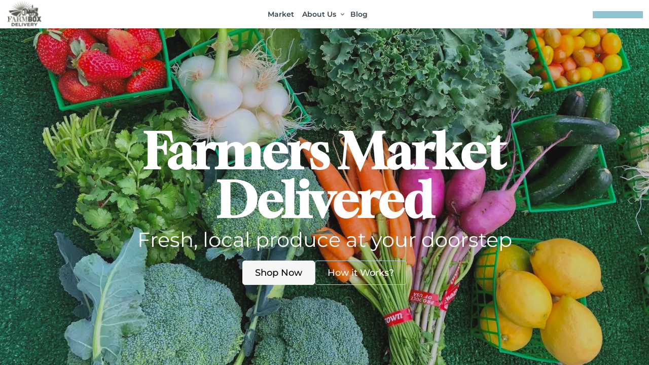

--- FILE ---
content_type: text/html; charset=utf-8
request_url: https://www.farmboxdelivery.com/beets1
body_size: 34258
content:
<!DOCTYPE html><html lang="en" data-beasties-container><head><link rel="preconnect" href="https://fonts.gstatic.com" crossorigin>

  <!-- Klaviyo OnSite Object -->
  <script>
    !function () { if (!window.klaviyo) { window._klOnsite = window._klOnsite || []; try { window.klaviyo = new Proxy({}, { get: function (n, i) { return "push" === i ? function () { var n; (n = window._klOnsite).push.apply(n, arguments) } : function () { for (var n = arguments.length, o = new Array(n), w = 0; w < n; w++)o[w] = arguments[w]; var t = "function" == typeof o[o.length - 1] ? o.pop() : void 0, e = new Promise((function (n) { window._klOnsite.push([i].concat(o, [function (i) { t && t(i), n(i) }])) })); return e } } }) } catch (n) { window.klaviyo = window.klaviyo || [], window.klaviyo.push = function () { var n; (n = window._klOnsite).push.apply(n, arguments) } } } }();
  </script>
  <!-- End Klaviyo OnSite object -->
  <meta charset="utf-8">

  <title>Local Produce and Food Delivery in Texas | Farmbox Delivery</title>
  <base href="/">
  <meta name="viewport" content="width=device-width, initial-scale=1">
  <link rel="icon" type="image/x-icon" href="favicon.ico">
  <style>@font-face{font-family:'Material Symbols Outlined';font-style:normal;font-weight:400;src:url(https://fonts.gstatic.com/s/materialsymbolsoutlined/v309/kJF1BvYX7BgnkSrUwT8OhrdQw4oELdPIeeII9v6oDMzByHX9rA6RzaxHMPdY43zj-jCxv3fzvRNU22ZXGJpEpjC_1v-p_4MrImHCIJIZrDCvHOej.woff2) format('woff2');}.material-symbols-outlined{font-family:'Material Symbols Outlined';font-weight:normal;font-style:normal;font-size:24px;line-height:1;letter-spacing:normal;text-transform:none;display:inline-block;white-space:nowrap;word-wrap:normal;direction:ltr;-webkit-font-feature-settings:'liga';-webkit-font-smoothing:antialiased;}</style>
  <style>@font-face{font-family:'Material Icons';font-style:normal;font-weight:400;src:url(https://fonts.gstatic.com/s/materialicons/v145/flUhRq6tzZclQEJ-Vdg-IuiaDsNc.woff2) format('woff2');}.material-icons{font-family:'Material Icons';font-weight:normal;font-style:normal;font-size:24px;line-height:1;letter-spacing:normal;text-transform:none;display:inline-block;white-space:nowrap;word-wrap:normal;direction:ltr;-webkit-font-feature-settings:'liga';-webkit-font-smoothing:antialiased;}</style>

  <!-- Google Tag Manager -->
  <script>
    (function (w, d, s, l, i) {
      w[l] = w[l] || [];
      w[l].push({ 'gtm.start': new Date().getTime(), event: 'gtm.js' });
      var f = d.getElementsByTagName(s)[0],
        j = d.createElement(s), dl = l != 'dataLayer' ? '&l=' + l : '';
      j.async = true;
      j.src = 'https://www.googletagmanager.com/gtm.js?id=' + i + dl;
      f.parentNode.insertBefore(j, f);
    })(window, document, 'script', 'dataLayer', 'GTM-5B9XMG5');
  </script>
  <!-- End Google Tag Manager -->

  <!-- Hotjar Tracking Code for Farmbox Delivery -->
  <script>
    (function (h, o, t, j, a, r) {
      h.hj = h.hj || function () { (h.hj.q = h.hj.q || []).push(arguments) };
      h._hjSettings = { hjid: 6499911, hjsv: 6 };
      a = o.getElementsByTagName('head')[0];
      r = o.createElement('script'); r.async = 1;
      r.src = t + h._hjSettings.hjid + j + h._hjSettings.hjsv;
      a.appendChild(r);
    })(window, document, 'https://static.hotjar.com/c/hotjar-', '.js?sv=');
  </script>
  <!-- Hotjar Tracking Code for Farmbox Delivery -->

<style>html{--mat-sys-on-surface: initial}html{--mat-app-background-color: #fafafa;--mat-app-text-color: rgba(0, 0, 0, .87);--mat-app-elevation-shadow-level-0: 0px 0px 0px 0px rgba(0, 0, 0, .2), 0px 0px 0px 0px rgba(0, 0, 0, .14), 0px 0px 0px 0px rgba(0, 0, 0, .12);--mat-app-elevation-shadow-level-1: 0px 2px 1px -1px rgba(0, 0, 0, .2), 0px 1px 1px 0px rgba(0, 0, 0, .14), 0px 1px 3px 0px rgba(0, 0, 0, .12);--mat-app-elevation-shadow-level-2: 0px 3px 1px -2px rgba(0, 0, 0, .2), 0px 2px 2px 0px rgba(0, 0, 0, .14), 0px 1px 5px 0px rgba(0, 0, 0, .12);--mat-app-elevation-shadow-level-3: 0px 3px 3px -2px rgba(0, 0, 0, .2), 0px 3px 4px 0px rgba(0, 0, 0, .14), 0px 1px 8px 0px rgba(0, 0, 0, .12);--mat-app-elevation-shadow-level-4: 0px 2px 4px -1px rgba(0, 0, 0, .2), 0px 4px 5px 0px rgba(0, 0, 0, .14), 0px 1px 10px 0px rgba(0, 0, 0, .12);--mat-app-elevation-shadow-level-5: 0px 3px 5px -1px rgba(0, 0, 0, .2), 0px 5px 8px 0px rgba(0, 0, 0, .14), 0px 1px 14px 0px rgba(0, 0, 0, .12);--mat-app-elevation-shadow-level-6: 0px 3px 5px -1px rgba(0, 0, 0, .2), 0px 6px 10px 0px rgba(0, 0, 0, .14), 0px 1px 18px 0px rgba(0, 0, 0, .12);--mat-app-elevation-shadow-level-7: 0px 4px 5px -2px rgba(0, 0, 0, .2), 0px 7px 10px 1px rgba(0, 0, 0, .14), 0px 2px 16px 1px rgba(0, 0, 0, .12);--mat-app-elevation-shadow-level-8: 0px 5px 5px -3px rgba(0, 0, 0, .2), 0px 8px 10px 1px rgba(0, 0, 0, .14), 0px 3px 14px 2px rgba(0, 0, 0, .12);--mat-app-elevation-shadow-level-9: 0px 5px 6px -3px rgba(0, 0, 0, .2), 0px 9px 12px 1px rgba(0, 0, 0, .14), 0px 3px 16px 2px rgba(0, 0, 0, .12);--mat-app-elevation-shadow-level-10: 0px 6px 6px -3px rgba(0, 0, 0, .2), 0px 10px 14px 1px rgba(0, 0, 0, .14), 0px 4px 18px 3px rgba(0, 0, 0, .12);--mat-app-elevation-shadow-level-11: 0px 6px 7px -4px rgba(0, 0, 0, .2), 0px 11px 15px 1px rgba(0, 0, 0, .14), 0px 4px 20px 3px rgba(0, 0, 0, .12);--mat-app-elevation-shadow-level-12: 0px 7px 8px -4px rgba(0, 0, 0, .2), 0px 12px 17px 2px rgba(0, 0, 0, .14), 0px 5px 22px 4px rgba(0, 0, 0, .12);--mat-app-elevation-shadow-level-13: 0px 7px 8px -4px rgba(0, 0, 0, .2), 0px 13px 19px 2px rgba(0, 0, 0, .14), 0px 5px 24px 4px rgba(0, 0, 0, .12);--mat-app-elevation-shadow-level-14: 0px 7px 9px -4px rgba(0, 0, 0, .2), 0px 14px 21px 2px rgba(0, 0, 0, .14), 0px 5px 26px 4px rgba(0, 0, 0, .12);--mat-app-elevation-shadow-level-15: 0px 8px 9px -5px rgba(0, 0, 0, .2), 0px 15px 22px 2px rgba(0, 0, 0, .14), 0px 6px 28px 5px rgba(0, 0, 0, .12);--mat-app-elevation-shadow-level-16: 0px 8px 10px -5px rgba(0, 0, 0, .2), 0px 16px 24px 2px rgba(0, 0, 0, .14), 0px 6px 30px 5px rgba(0, 0, 0, .12);--mat-app-elevation-shadow-level-17: 0px 8px 11px -5px rgba(0, 0, 0, .2), 0px 17px 26px 2px rgba(0, 0, 0, .14), 0px 6px 32px 5px rgba(0, 0, 0, .12);--mat-app-elevation-shadow-level-18: 0px 9px 11px -5px rgba(0, 0, 0, .2), 0px 18px 28px 2px rgba(0, 0, 0, .14), 0px 7px 34px 6px rgba(0, 0, 0, .12);--mat-app-elevation-shadow-level-19: 0px 9px 12px -6px rgba(0, 0, 0, .2), 0px 19px 29px 2px rgba(0, 0, 0, .14), 0px 7px 36px 6px rgba(0, 0, 0, .12);--mat-app-elevation-shadow-level-20: 0px 10px 13px -6px rgba(0, 0, 0, .2), 0px 20px 31px 3px rgba(0, 0, 0, .14), 0px 8px 38px 7px rgba(0, 0, 0, .12);--mat-app-elevation-shadow-level-21: 0px 10px 13px -6px rgba(0, 0, 0, .2), 0px 21px 33px 3px rgba(0, 0, 0, .14), 0px 8px 40px 7px rgba(0, 0, 0, .12);--mat-app-elevation-shadow-level-22: 0px 10px 14px -6px rgba(0, 0, 0, .2), 0px 22px 35px 3px rgba(0, 0, 0, .14), 0px 8px 42px 7px rgba(0, 0, 0, .12);--mat-app-elevation-shadow-level-23: 0px 11px 14px -7px rgba(0, 0, 0, .2), 0px 23px 36px 3px rgba(0, 0, 0, .14), 0px 9px 44px 8px rgba(0, 0, 0, .12);--mat-app-elevation-shadow-level-24: 0px 11px 15px -7px rgba(0, 0, 0, .2), 0px 24px 38px 3px rgba(0, 0, 0, .14), 0px 9px 46px 8px rgba(0, 0, 0, .12)}html{--mat-ripple-color: color-mix(in srgb, rgba(0, 0, 0, .87) 12%, transparent)}html{--mat-option-selected-state-label-text-color: #007893;--mat-option-label-text-color: rgba(0, 0, 0, .87);--mat-option-hover-state-layer-color: color-mix(in srgb, rgba(0, 0, 0, .87) 4%, transparent);--mat-option-focus-state-layer-color: color-mix(in srgb, rgba(0, 0, 0, .87) 12%, transparent);--mat-option-selected-state-layer-color: color-mix(in srgb, rgba(0, 0, 0, .87) 12%, transparent)}html{--mat-optgroup-label-text-color: rgba(0, 0, 0, .87)}html{--mat-pseudo-checkbox-full-selected-icon-color: #007893;--mat-pseudo-checkbox-full-selected-checkmark-color: #fafafa;--mat-pseudo-checkbox-full-unselected-icon-color: rgba(0, 0, 0, .54);--mat-pseudo-checkbox-full-disabled-selected-checkmark-color: #fafafa;--mat-pseudo-checkbox-full-disabled-unselected-icon-color: color-mix(in srgb, rgba(0, 0, 0, .87) 38%, transparent);--mat-pseudo-checkbox-full-disabled-selected-icon-color: color-mix(in srgb, rgba(0, 0, 0, .87) 38%, transparent);--mat-pseudo-checkbox-minimal-selected-checkmark-color: #007893;--mat-pseudo-checkbox-minimal-disabled-selected-checkmark-color: color-mix(in srgb, rgba(0, 0, 0, .87) 38%, transparent)}html{--mat-option-label-text-font: Montserrat, sans-serif;--mat-option-label-text-line-height: 24px;--mat-option-label-text-size: 16px;--mat-option-label-text-tracking: .03125em;--mat-option-label-text-weight: 400}html{--mat-optgroup-label-text-font: Montserrat, sans-serif;--mat-optgroup-label-text-line-height: 24px;--mat-optgroup-label-text-size: 16px;--mat-optgroup-label-text-tracking: .03125em;--mat-optgroup-label-text-weight: 400}html{--mat-card-elevated-container-shape: 4px;--mat-card-outlined-container-shape: 4px;--mat-card-filled-container-shape: 4px;--mat-card-outlined-outline-width: 1px}html{--mat-card-elevated-container-color: white;--mat-card-elevated-container-elevation: 0px 2px 1px -1px rgba(0, 0, 0, .2), 0px 1px 1px 0px rgba(0, 0, 0, .14), 0px 1px 3px 0px rgba(0, 0, 0, .12);--mat-card-outlined-container-color: white;--mat-card-outlined-container-elevation: 0px 0px 0px 0px rgba(0, 0, 0, .2), 0px 0px 0px 0px rgba(0, 0, 0, .14), 0px 0px 0px 0px rgba(0, 0, 0, .12);--mat-card-outlined-outline-color: rgba(0, 0, 0, .12);--mat-card-subtitle-text-color: rgba(0, 0, 0, .54);--mat-card-filled-container-color: white;--mat-card-filled-container-elevation: 0px 0px 0px 0px rgba(0, 0, 0, .2), 0px 0px 0px 0px rgba(0, 0, 0, .14), 0px 0px 0px 0px rgba(0, 0, 0, .12)}html{--mat-card-title-text-font: Montserrat, sans-serif;--mat-card-title-text-line-height: 32px;--mat-card-title-text-size: 20px;--mat-card-title-text-tracking: .0125em;--mat-card-title-text-weight: 500;--mat-card-subtitle-text-font: Montserrat, sans-serif;--mat-card-subtitle-text-line-height: 22px;--mat-card-subtitle-text-size: 14px;--mat-card-subtitle-text-tracking: .0071428571em;--mat-card-subtitle-text-weight: 500}html{--mat-progress-bar-active-indicator-height: 4px;--mat-progress-bar-track-height: 4px;--mat-progress-bar-track-shape: 0}html{--mat-tooltip-container-shape: 4px;--mat-tooltip-supporting-text-line-height: 16px}html{--mat-tooltip-container-color: #424242;--mat-tooltip-supporting-text-color: white}html{--mat-tooltip-supporting-text-font: Montserrat, sans-serif;--mat-tooltip-supporting-text-size: 12px;--mat-tooltip-supporting-text-weight: 400;--mat-tooltip-supporting-text-tracking: .0333333333em}html{--mat-form-field-filled-active-indicator-height: 1px;--mat-form-field-filled-focus-active-indicator-height: 2px;--mat-form-field-filled-container-shape: 4px;--mat-form-field-outlined-outline-width: 1px;--mat-form-field-outlined-focus-outline-width: 2px;--mat-form-field-outlined-container-shape: 4px}html{--mat-form-field-focus-select-arrow-color: color-mix(in srgb, #007893 87%, transparent);--mat-form-field-filled-caret-color: #007893;--mat-form-field-filled-focus-active-indicator-color: #007893;--mat-form-field-filled-focus-label-text-color: color-mix(in srgb, #007893 87%, transparent);--mat-form-field-outlined-caret-color: #007893;--mat-form-field-outlined-focus-outline-color: #007893;--mat-form-field-outlined-focus-label-text-color: color-mix(in srgb, #007893 87%, transparent);--mat-form-field-disabled-input-text-placeholder-color: color-mix(in srgb, rgba(0, 0, 0, .87) 38%, transparent);--mat-form-field-state-layer-color: rgba(0, 0, 0, .87);--mat-form-field-error-text-color: #F44C75;--mat-form-field-select-option-text-color: inherit;--mat-form-field-select-disabled-option-text-color: GrayText;--mat-form-field-leading-icon-color: unset;--mat-form-field-disabled-leading-icon-color: unset;--mat-form-field-trailing-icon-color: unset;--mat-form-field-disabled-trailing-icon-color: unset;--mat-form-field-error-focus-trailing-icon-color: unset;--mat-form-field-error-hover-trailing-icon-color: unset;--mat-form-field-error-trailing-icon-color: unset;--mat-form-field-enabled-select-arrow-color: rgba(0, 0, 0, .54);--mat-form-field-disabled-select-arrow-color: color-mix(in srgb, rgba(0, 0, 0, .87) 38%, transparent);--mat-form-field-hover-state-layer-opacity: .04;--mat-form-field-focus-state-layer-opacity: .12;--mat-form-field-filled-container-color: #f6f6f6;--mat-form-field-filled-disabled-container-color: color-mix(in srgb, rgba(0, 0, 0, .87) 4%, transparent);--mat-form-field-filled-label-text-color: rgba(0, 0, 0, .54);--mat-form-field-filled-hover-label-text-color: rgba(0, 0, 0, .54);--mat-form-field-filled-disabled-label-text-color: color-mix(in srgb, rgba(0, 0, 0, .87) 38%, transparent);--mat-form-field-filled-input-text-color: rgba(0, 0, 0, .87);--mat-form-field-filled-disabled-input-text-color: color-mix(in srgb, rgba(0, 0, 0, .87) 38%, transparent);--mat-form-field-filled-input-text-placeholder-color: rgba(0, 0, 0, .54);--mat-form-field-filled-error-hover-label-text-color: #F44C75;--mat-form-field-filled-error-focus-label-text-color: #F44C75;--mat-form-field-filled-error-label-text-color: #F44C75;--mat-form-field-filled-error-caret-color: #F44C75;--mat-form-field-filled-active-indicator-color: rgba(0, 0, 0, .54);--mat-form-field-filled-disabled-active-indicator-color: color-mix(in srgb, rgba(0, 0, 0, .87) 12%, transparent);--mat-form-field-filled-hover-active-indicator-color: rgba(0, 0, 0, .87);--mat-form-field-filled-error-active-indicator-color: #F44C75;--mat-form-field-filled-error-focus-active-indicator-color: #F44C75;--mat-form-field-filled-error-hover-active-indicator-color: #F44C75;--mat-form-field-outlined-label-text-color: rgba(0, 0, 0, .54);--mat-form-field-outlined-hover-label-text-color: rgba(0, 0, 0, .87);--mat-form-field-outlined-disabled-label-text-color: color-mix(in srgb, rgba(0, 0, 0, .87) 38%, transparent);--mat-form-field-outlined-input-text-color: rgba(0, 0, 0, .87);--mat-form-field-outlined-disabled-input-text-color: color-mix(in srgb, rgba(0, 0, 0, .87) 38%, transparent);--mat-form-field-outlined-input-text-placeholder-color: rgba(0, 0, 0, .54);--mat-form-field-outlined-error-caret-color: #F44C75;--mat-form-field-outlined-error-focus-label-text-color: #F44C75;--mat-form-field-outlined-error-label-text-color: #F44C75;--mat-form-field-outlined-error-hover-label-text-color: #F44C75;--mat-form-field-outlined-outline-color: rgba(0, 0, 0, .38);--mat-form-field-outlined-disabled-outline-color: color-mix(in srgb, rgba(0, 0, 0, .87) 12%, transparent);--mat-form-field-outlined-hover-outline-color: rgba(0, 0, 0, .87);--mat-form-field-outlined-error-focus-outline-color: #F44C75;--mat-form-field-outlined-error-hover-outline-color: #F44C75;--mat-form-field-outlined-error-outline-color: #F44C75}html{--mat-form-field-container-height: 56px;--mat-form-field-filled-label-display: block;--mat-form-field-container-vertical-padding: 16px;--mat-form-field-filled-with-label-container-padding-top: 24px;--mat-form-field-filled-with-label-container-padding-bottom: 8px}html{--mat-form-field-container-text-font: Montserrat, sans-serif;--mat-form-field-container-text-line-height: 24px;--mat-form-field-container-text-size: 16px;--mat-form-field-container-text-tracking: .03125em;--mat-form-field-container-text-weight: 400;--mat-form-field-outlined-label-text-populated-size: 16px;--mat-form-field-subscript-text-font: Montserrat, sans-serif;--mat-form-field-subscript-text-line-height: 20px;--mat-form-field-subscript-text-size: 12px;--mat-form-field-subscript-text-tracking: .0333333333em;--mat-form-field-subscript-text-weight: 400;--mat-form-field-filled-label-text-font: Montserrat, sans-serif;--mat-form-field-filled-label-text-size: 16px;--mat-form-field-filled-label-text-tracking: .03125em;--mat-form-field-filled-label-text-weight: 400;--mat-form-field-outlined-label-text-font: Montserrat, sans-serif;--mat-form-field-outlined-label-text-size: 16px;--mat-form-field-outlined-label-text-tracking: .03125em;--mat-form-field-outlined-label-text-weight: 400}html{--mat-select-container-elevation-shadow: 0px 5px 5px -3px rgba(0, 0, 0, .2), 0px 8px 10px 1px rgba(0, 0, 0, .14), 0px 3px 14px 2px rgba(0, 0, 0, .12)}html{--mat-select-panel-background-color: white;--mat-select-enabled-trigger-text-color: rgba(0, 0, 0, .87);--mat-select-disabled-trigger-text-color: color-mix(in srgb, rgba(0, 0, 0, .87) 38%, transparent);--mat-select-placeholder-text-color: rgba(0, 0, 0, .54);--mat-select-enabled-arrow-color: rgba(0, 0, 0, .54);--mat-select-disabled-arrow-color: color-mix(in srgb, rgba(0, 0, 0, .87) 38%, transparent);--mat-select-focused-arrow-color: #007893;--mat-select-invalid-arrow-color: #F44C75}html{--mat-select-arrow-transform: translateY(-8px)}html{--mat-select-trigger-text-font: Montserrat, sans-serif;--mat-select-trigger-text-line-height: 24px;--mat-select-trigger-text-size: 16px;--mat-select-trigger-text-tracking: .03125em;--mat-select-trigger-text-weight: 400}html{--mat-autocomplete-container-shape: 4px;--mat-autocomplete-container-elevation-shadow: 0px 5px 5px -3px rgba(0, 0, 0, .2), 0px 8px 10px 1px rgba(0, 0, 0, .14), 0px 3px 14px 2px rgba(0, 0, 0, .12)}html{--mat-autocomplete-background-color: white}html{--mat-dialog-container-shape: 4px;--mat-dialog-container-elevation-shadow: 0px 11px 15px -7px rgba(0, 0, 0, .2), 0px 24px 38px 3px rgba(0, 0, 0, .14), 0px 9px 46px 8px rgba(0, 0, 0, .12);--mat-dialog-container-max-width: 80vw;--mat-dialog-container-small-max-width: 80vw;--mat-dialog-container-min-width: 0;--mat-dialog-actions-alignment: start;--mat-dialog-actions-padding: 8px;--mat-dialog-content-padding: 20px 24px;--mat-dialog-with-actions-content-padding: 20px 24px;--mat-dialog-headline-padding: 0 24px 9px}html{--mat-dialog-container-color: white;--mat-dialog-subhead-color: rgba(0, 0, 0, .87);--mat-dialog-supporting-text-color: rgba(0, 0, 0, .54)}html{--mat-dialog-subhead-font: Montserrat, sans-serif;--mat-dialog-subhead-line-height: 32px;--mat-dialog-subhead-size: 20px;--mat-dialog-subhead-weight: 500;--mat-dialog-subhead-tracking: .0125em;--mat-dialog-supporting-text-font: Montserrat, sans-serif;--mat-dialog-supporting-text-line-height: 24px;--mat-dialog-supporting-text-size: 16px;--mat-dialog-supporting-text-weight: 400;--mat-dialog-supporting-text-tracking: .03125em}html{--mat-slide-toggle-disabled-handle-opacity: .38;--mat-slide-toggle-disabled-selected-handle-opacity: .38;--mat-slide-toggle-disabled-selected-icon-opacity: .38;--mat-slide-toggle-disabled-track-opacity: .12;--mat-slide-toggle-disabled-unselected-handle-opacity: .38;--mat-slide-toggle-disabled-unselected-icon-opacity: .38;--mat-slide-toggle-disabled-unselected-track-outline-color: transparent;--mat-slide-toggle-disabled-unselected-track-outline-width: 1px;--mat-slide-toggle-handle-height: 20px;--mat-slide-toggle-handle-shape: 10px;--mat-slide-toggle-handle-width: 20px;--mat-slide-toggle-hidden-track-opacity: 1;--mat-slide-toggle-hidden-track-transition: transform 75ms 0ms cubic-bezier(.4, 0, .6, 1);--mat-slide-toggle-pressed-handle-size: 20px;--mat-slide-toggle-selected-focus-state-layer-opacity: .12;--mat-slide-toggle-selected-handle-horizontal-margin: 0;--mat-slide-toggle-selected-handle-size: 20px;--mat-slide-toggle-selected-hover-state-layer-opacity: .04;--mat-slide-toggle-selected-icon-size: 18px;--mat-slide-toggle-selected-pressed-handle-horizontal-margin: 0;--mat-slide-toggle-selected-pressed-state-layer-opacity: .12;--mat-slide-toggle-selected-track-outline-color: transparent;--mat-slide-toggle-selected-track-outline-width: 1px;--mat-slide-toggle-selected-with-icon-handle-horizontal-margin: 0;--mat-slide-toggle-track-height: 14px;--mat-slide-toggle-track-outline-color: transparent;--mat-slide-toggle-track-outline-width: 1px;--mat-slide-toggle-track-shape: 7px;--mat-slide-toggle-track-width: 36px;--mat-slide-toggle-unselected-focus-state-layer-opacity: .12;--mat-slide-toggle-unselected-handle-horizontal-margin: 0;--mat-slide-toggle-unselected-handle-size: 20px;--mat-slide-toggle-unselected-hover-state-layer-opacity: .12;--mat-slide-toggle-unselected-icon-size: 18px;--mat-slide-toggle-unselected-pressed-handle-horizontal-margin: 0;--mat-slide-toggle-unselected-pressed-state-layer-opacity: .1;--mat-slide-toggle-unselected-with-icon-handle-horizontal-margin: 0;--mat-slide-toggle-visible-track-opacity: 1;--mat-slide-toggle-visible-track-transition: transform 75ms 0ms cubic-bezier(0, 0, .2, 1);--mat-slide-toggle-with-icon-handle-size: 20px;--mat-slide-toggle-touch-target-size: 48px}html{--mat-slide-toggle-selected-icon-color: #ffffff;--mat-slide-toggle-disabled-selected-icon-color: #ffffff;--mat-slide-toggle-selected-focus-state-layer-color: #007893;--mat-slide-toggle-selected-handle-color: #007893;--mat-slide-toggle-selected-hover-state-layer-color: #007893;--mat-slide-toggle-selected-pressed-state-layer-color: #007893;--mat-slide-toggle-selected-focus-handle-color: #007893;--mat-slide-toggle-selected-hover-handle-color: #007893;--mat-slide-toggle-selected-pressed-handle-color: #007893;--mat-slide-toggle-selected-focus-track-color: rgb(76.5, 160.5, 179.4);--mat-slide-toggle-selected-hover-track-color: rgb(76.5, 160.5, 179.4);--mat-slide-toggle-selected-pressed-track-color: rgb(76.5, 160.5, 179.4);--mat-slide-toggle-selected-track-color: rgb(76.5, 160.5, 179.4);--mat-slide-toggle-disabled-label-text-color: color-mix(in srgb, rgba(0, 0, 0, .87) 38%, transparent);--mat-slide-toggle-disabled-handle-elevation-shadow: 0px 0px 0px 0px rgba(0, 0, 0, .2), 0px 0px 0px 0px rgba(0, 0, 0, .14), 0px 0px 0px 0px rgba(0, 0, 0, .12);--mat-slide-toggle-disabled-selected-handle-color: rgba(0, 0, 0, .87);--mat-slide-toggle-disabled-selected-track-color: rgba(0, 0, 0, .87);--mat-slide-toggle-disabled-unselected-handle-color: rgba(0, 0, 0, .87);--mat-slide-toggle-disabled-unselected-icon-color: #f6f6f6;--mat-slide-toggle-disabled-unselected-track-color: rgba(0, 0, 0, .87);--mat-slide-toggle-handle-elevation-shadow: 0px 2px 1px -1px rgba(0, 0, 0, .2), 0px 1px 1px 0px rgba(0, 0, 0, .14), 0px 1px 3px 0px rgba(0, 0, 0, .12);--mat-slide-toggle-handle-surface-color: white;--mat-slide-toggle-label-text-color: rgba(0, 0, 0, .87);--mat-slide-toggle-unselected-hover-handle-color: #424242;--mat-slide-toggle-unselected-focus-handle-color: #424242;--mat-slide-toggle-unselected-focus-state-layer-color: rgba(0, 0, 0, .87);--mat-slide-toggle-unselected-focus-track-color: rgba(0, 0, 0, .12);--mat-slide-toggle-unselected-icon-color: #f6f6f6;--mat-slide-toggle-unselected-handle-color: rgba(0, 0, 0, .54);--mat-slide-toggle-unselected-hover-state-layer-color: rgba(0, 0, 0, .87);--mat-slide-toggle-unselected-hover-track-color: rgba(0, 0, 0, .12);--mat-slide-toggle-unselected-pressed-handle-color: #424242;--mat-slide-toggle-unselected-pressed-track-color: rgba(0, 0, 0, .12);--mat-slide-toggle-unselected-pressed-state-layer-color: rgba(0, 0, 0, .87);--mat-slide-toggle-unselected-track-color: rgba(0, 0, 0, .12)}html{--mat-slide-toggle-state-layer-size: 40px;--mat-slide-toggle-touch-target-display: block}html{--mat-slide-toggle-label-text-font: Montserrat, sans-serif;--mat-slide-toggle-label-text-line-height: 20px;--mat-slide-toggle-label-text-size: 14px;--mat-slide-toggle-label-text-tracking: .0178571429em;--mat-slide-toggle-label-text-weight: 400}html{--mat-radio-disabled-selected-icon-opacity: .38;--mat-radio-disabled-unselected-icon-opacity: .38;--mat-radio-state-layer-size: 40px;--mat-radio-touch-target-size: 48px}html{--mat-radio-state-layer-size: 40px;--mat-radio-touch-target-display: block}html{--mat-radio-label-text-font: Montserrat, sans-serif;--mat-radio-label-text-line-height: 20px;--mat-radio-label-text-size: 14px;--mat-radio-label-text-tracking: .0178571429em;--mat-radio-label-text-weight: 400}html{--mat-slider-active-track-height: 6px;--mat-slider-active-track-shape: 9999px;--mat-slider-handle-elevation: 0px 2px 1px -1px rgba(0, 0, 0, .2), 0px 1px 1px 0px rgba(0, 0, 0, .14), 0px 1px 3px 0px rgba(0, 0, 0, .12);--mat-slider-handle-height: 20px;--mat-slider-handle-shape: 50%;--mat-slider-handle-width: 20px;--mat-slider-inactive-track-height: 4px;--mat-slider-inactive-track-shape: 9999px;--mat-slider-value-indicator-border-radius: 4px;--mat-slider-value-indicator-caret-display: block;--mat-slider-value-indicator-container-transform: translateX(-50%);--mat-slider-value-indicator-height: 32px;--mat-slider-value-indicator-padding: 0 12px;--mat-slider-value-indicator-text-transform: none;--mat-slider-value-indicator-width: auto;--mat-slider-with-overlap-handle-outline-width: 1px;--mat-slider-with-tick-marks-active-container-opacity: .6;--mat-slider-with-tick-marks-container-shape: 50%;--mat-slider-with-tick-marks-container-size: 2px;--mat-slider-with-tick-marks-inactive-container-opacity: .6;--mat-slider-value-indicator-transform-origin: bottom}html{--mat-slider-active-track-color: #007893;--mat-slider-focus-handle-color: #007893;--mat-slider-handle-color: #007893;--mat-slider-hover-handle-color: #007893;--mat-slider-focus-state-layer-color: color-mix(in srgb, #007893 12%, transparent);--mat-slider-hover-state-layer-color: color-mix(in srgb, #007893 4%, transparent);--mat-slider-inactive-track-color: #007893;--mat-slider-ripple-color: #007893;--mat-slider-with-tick-marks-active-container-color: #ffffff;--mat-slider-with-tick-marks-inactive-container-color: #007893;--mat-slider-disabled-active-track-color: rgba(0, 0, 0, .87);--mat-slider-disabled-handle-color: rgba(0, 0, 0, .87);--mat-slider-disabled-inactive-track-color: rgba(0, 0, 0, .87);--mat-slider-label-container-color: #424242;--mat-slider-label-label-text-color: white;--mat-slider-value-indicator-opacity: 1;--mat-slider-with-overlap-handle-outline-color: rgba(0, 0, 0, .87);--mat-slider-with-tick-marks-disabled-container-color: rgba(0, 0, 0, .87)}html{--mat-slider-label-label-text-font: Montserrat, sans-serif;--mat-slider-label-label-text-size: 14px;--mat-slider-label-label-text-line-height: 22px;--mat-slider-label-label-text-tracking: .0071428571em;--mat-slider-label-label-text-weight: 500}html{--mat-menu-container-shape: 4px;--mat-menu-divider-bottom-spacing: 0;--mat-menu-divider-top-spacing: 0;--mat-menu-item-spacing: 16px;--mat-menu-item-icon-size: 24px;--mat-menu-item-leading-spacing: 16px;--mat-menu-item-trailing-spacing: 16px;--mat-menu-item-with-icon-leading-spacing: 16px;--mat-menu-item-with-icon-trailing-spacing: 16px;--mat-menu-container-elevation-shadow: 0px 5px 5px -3px rgba(0, 0, 0, .2), 0px 8px 10px 1px rgba(0, 0, 0, .14), 0px 3px 14px 2px rgba(0, 0, 0, .12)}html{--mat-menu-item-label-text-color: rgba(0, 0, 0, .87);--mat-menu-item-icon-color: rgba(0, 0, 0, .87);--mat-menu-item-hover-state-layer-color: color-mix(in srgb, rgba(0, 0, 0, .87) 4%, transparent);--mat-menu-item-focus-state-layer-color: color-mix(in srgb, rgba(0, 0, 0, .87) 12%, transparent);--mat-menu-container-color: white;--mat-menu-divider-color: rgba(0, 0, 0, .12)}html{--mat-menu-item-label-text-font: Montserrat, sans-serif;--mat-menu-item-label-text-size: 16px;--mat-menu-item-label-text-tracking: .03125em;--mat-menu-item-label-text-line-height: 24px;--mat-menu-item-label-text-weight: 400}html{--mat-list-active-indicator-color: transparent;--mat-list-active-indicator-shape: 4px;--mat-list-list-item-container-shape: 0;--mat-list-list-item-leading-avatar-shape: 50%;--mat-list-list-item-container-color: transparent;--mat-list-list-item-selected-container-color: transparent;--mat-list-list-item-leading-avatar-color: transparent;--mat-list-list-item-leading-icon-size: 24px;--mat-list-list-item-leading-avatar-size: 40px;--mat-list-list-item-trailing-icon-size: 24px;--mat-list-list-item-disabled-state-layer-color: transparent;--mat-list-list-item-disabled-state-layer-opacity: 0;--mat-list-list-item-disabled-label-text-opacity: .38;--mat-list-list-item-disabled-leading-icon-opacity: .38;--mat-list-list-item-disabled-trailing-icon-opacity: .38}html{--mat-list-list-item-label-text-color: rgba(0, 0, 0, .87);--mat-list-list-item-supporting-text-color: rgba(0, 0, 0, .54);--mat-list-list-item-leading-icon-color: rgba(0, 0, 0, .54);--mat-list-list-item-trailing-supporting-text-color: rgba(0, 0, 0, .54);--mat-list-list-item-trailing-icon-color: rgba(0, 0, 0, .54);--mat-list-list-item-selected-trailing-icon-color: rgba(0, 0, 0, .54);--mat-list-list-item-disabled-label-text-color: rgba(0, 0, 0, .87);--mat-list-list-item-disabled-leading-icon-color: rgba(0, 0, 0, .87);--mat-list-list-item-disabled-trailing-icon-color: rgba(0, 0, 0, .87);--mat-list-list-item-hover-label-text-color: rgba(0, 0, 0, .87);--mat-list-list-item-hover-leading-icon-color: rgba(0, 0, 0, .54);--mat-list-list-item-hover-state-layer-color: rgba(0, 0, 0, .87);--mat-list-list-item-hover-state-layer-opacity: .04;--mat-list-list-item-hover-trailing-icon-color: rgba(0, 0, 0, .54);--mat-list-list-item-focus-label-text-color: rgba(0, 0, 0, .87);--mat-list-list-item-focus-state-layer-color: rgba(0, 0, 0, .87);--mat-list-list-item-focus-state-layer-opacity: .12}html{--mat-list-list-item-leading-icon-start-space: 16px;--mat-list-list-item-leading-icon-end-space: 32px;--mat-list-list-item-one-line-container-height: 48px;--mat-list-list-item-two-line-container-height: 64px;--mat-list-list-item-three-line-container-height: 88px}html{--mat-list-list-item-label-text-font: Montserrat, sans-serif;--mat-list-list-item-label-text-line-height: 24px;--mat-list-list-item-label-text-size: 16px;--mat-list-list-item-label-text-tracking: .03125em;--mat-list-list-item-label-text-weight: 400;--mat-list-list-item-supporting-text-font: Montserrat, sans-serif;--mat-list-list-item-supporting-text-line-height: 20px;--mat-list-list-item-supporting-text-size: 14px;--mat-list-list-item-supporting-text-tracking: .0178571429em;--mat-list-list-item-supporting-text-weight: 400;--mat-list-list-item-trailing-supporting-text-font: Montserrat, sans-serif;--mat-list-list-item-trailing-supporting-text-line-height: 20px;--mat-list-list-item-trailing-supporting-text-size: 12px;--mat-list-list-item-trailing-supporting-text-tracking: .0333333333em;--mat-list-list-item-trailing-supporting-text-weight: 400}html{--mat-paginator-page-size-select-width: 84px;--mat-paginator-page-size-select-touch-target-height: 48px}html{--mat-paginator-container-text-color: rgba(0, 0, 0, .87);--mat-paginator-container-background-color: white;--mat-paginator-enabled-icon-color: rgba(0, 0, 0, .54);--mat-paginator-disabled-icon-color: color-mix(in srgb, rgba(0, 0, 0, .87) 38%, transparent)}html{--mat-paginator-container-size: 56px;--mat-paginator-form-field-container-height: 40px;--mat-paginator-form-field-container-vertical-padding: 8px;--mat-paginator-touch-target-display: block}html{--mat-paginator-container-text-font: Montserrat, sans-serif;--mat-paginator-container-text-line-height: 20px;--mat-paginator-container-text-size: 12px;--mat-paginator-container-text-tracking: .0333333333em;--mat-paginator-container-text-weight: 400;--mat-paginator-select-trigger-text-size: 12px}html{--mat-tab-container-height: 48px;--mat-tab-divider-color: transparent;--mat-tab-divider-height: 0;--mat-tab-active-indicator-height: 2px;--mat-tab-active-indicator-shape: 0}html{--mat-checkbox-disabled-selected-checkmark-color: white;--mat-checkbox-selected-focus-state-layer-opacity: .12;--mat-checkbox-selected-hover-state-layer-opacity: .04;--mat-checkbox-selected-pressed-state-layer-opacity: .12;--mat-checkbox-unselected-focus-state-layer-opacity: .12;--mat-checkbox-unselected-hover-state-layer-opacity: .04;--mat-checkbox-unselected-pressed-state-layer-opacity: .12;--mat-checkbox-touch-target-size: 48px}html{--mat-checkbox-disabled-label-color: color-mix(in srgb, rgba(0, 0, 0, .87) 38%, transparent);--mat-checkbox-label-text-color: rgba(0, 0, 0, .87);--mat-checkbox-disabled-selected-icon-color: color-mix(in srgb, rgba(0, 0, 0, .87) 38%, transparent);--mat-checkbox-disabled-unselected-icon-color: color-mix(in srgb, rgba(0, 0, 0, .87) 38%, transparent);--mat-checkbox-selected-checkmark-color: #ffffff;--mat-checkbox-selected-focus-icon-color: #007893;--mat-checkbox-selected-hover-icon-color: #007893;--mat-checkbox-selected-icon-color: #007893;--mat-checkbox-selected-pressed-icon-color: #007893;--mat-checkbox-unselected-focus-icon-color: rgba(0, 0, 0, .87);--mat-checkbox-unselected-hover-icon-color: rgba(0, 0, 0, .87);--mat-checkbox-unselected-icon-color: rgba(0, 0, 0, .54);--mat-checkbox-selected-focus-state-layer-color: #007893;--mat-checkbox-selected-hover-state-layer-color: #007893;--mat-checkbox-selected-pressed-state-layer-color: #007893;--mat-checkbox-unselected-focus-state-layer-color: rgba(0, 0, 0, .87);--mat-checkbox-unselected-hover-state-layer-color: rgba(0, 0, 0, .87);--mat-checkbox-unselected-pressed-state-layer-color: rgba(0, 0, 0, .87)}html{--mat-checkbox-touch-target-display: block;--mat-checkbox-state-layer-size: 40px}html{--mat-checkbox-label-text-font: Montserrat, sans-serif;--mat-checkbox-label-text-line-height: 20px;--mat-checkbox-label-text-size: 14px;--mat-checkbox-label-text-tracking: .0178571429em;--mat-checkbox-label-text-weight: 400}html{--mat-button-filled-container-shape: 4px;--mat-button-filled-horizontal-padding: 16px;--mat-button-filled-icon-offset: -4px;--mat-button-filled-icon-spacing: 8px;--mat-button-filled-touch-target-size: 48px;--mat-button-outlined-container-shape: 4px;--mat-button-outlined-horizontal-padding: 15px;--mat-button-outlined-icon-offset: -4px;--mat-button-outlined-icon-spacing: 8px;--mat-button-outlined-keep-touch-target: false;--mat-button-outlined-outline-width: 1px;--mat-button-outlined-touch-target-size: 48px;--mat-button-protected-container-elevation-shadow: 0px 3px 1px -2px rgba(0, 0, 0, .2), 0px 2px 2px 0px rgba(0, 0, 0, .14), 0px 1px 5px 0px rgba(0, 0, 0, .12);--mat-button-protected-container-shape: 4px;--mat-button-protected-disabled-container-elevation-shadow: 0px 0px 0px 0px rgba(0, 0, 0, .2), 0px 0px 0px 0px rgba(0, 0, 0, .14), 0px 0px 0px 0px rgba(0, 0, 0, .12);--mat-button-protected-focus-container-elevation-shadow: 0px 2px 4px -1px rgba(0, 0, 0, .2), 0px 4px 5px 0px rgba(0, 0, 0, .14), 0px 1px 10px 0px rgba(0, 0, 0, .12);--mat-button-protected-horizontal-padding: 16px;--mat-button-protected-hover-container-elevation-shadow: 0px 2px 4px -1px rgba(0, 0, 0, .2), 0px 4px 5px 0px rgba(0, 0, 0, .14), 0px 1px 10px 0px rgba(0, 0, 0, .12);--mat-button-protected-icon-offset: -4px;--mat-button-protected-icon-spacing: 8px;--mat-button-protected-pressed-container-elevation-shadow: 0px 5px 5px -3px rgba(0, 0, 0, .2), 0px 8px 10px 1px rgba(0, 0, 0, .14), 0px 3px 14px 2px rgba(0, 0, 0, .12);--mat-button-protected-touch-target-size: 48px;--mat-button-text-container-shape: 4px;--mat-button-text-horizontal-padding: 8px;--mat-button-text-icon-offset: 0;--mat-button-text-icon-spacing: 8px;--mat-button-text-with-icon-horizontal-padding: 8px;--mat-button-text-touch-target-size: 48px;--mat-button-tonal-container-shape: 4px;--mat-button-tonal-horizontal-padding: 16px;--mat-button-tonal-icon-offset: -4px;--mat-button-tonal-icon-spacing: 8px;--mat-button-tonal-touch-target-size: 48px}html{--mat-button-filled-container-color: white;--mat-button-filled-disabled-container-color: color-mix(in srgb, rgba(0, 0, 0, .87) 12%, transparent);--mat-button-filled-disabled-label-text-color: color-mix(in srgb, rgba(0, 0, 0, .87) 38%, transparent);--mat-button-filled-disabled-state-layer-color: rgba(0, 0, 0, .54);--mat-button-filled-focus-state-layer-opacity: .12;--mat-button-filled-hover-state-layer-opacity: .04;--mat-button-filled-label-text-color: rgba(0, 0, 0, .87);--mat-button-filled-pressed-state-layer-opacity: .12;--mat-button-filled-ripple-color: color-mix(in srgb, rgba(0, 0, 0, .87) 12%, transparent);--mat-button-filled-state-layer-color: rgba(0, 0, 0, .87);--mat-button-outlined-disabled-label-text-color: color-mix(in srgb, rgba(0, 0, 0, .87) 38%, transparent);--mat-button-outlined-disabled-outline-color: rgba(0, 0, 0, .12);--mat-button-outlined-disabled-state-layer-color: rgba(0, 0, 0, .54);--mat-button-outlined-focus-state-layer-opacity: .12;--mat-button-outlined-hover-state-layer-opacity: .04;--mat-button-outlined-label-text-color: rgba(0, 0, 0, .87);--mat-button-outlined-outline-color: rgba(0, 0, 0, .12);--mat-button-outlined-pressed-state-layer-opacity: .12;--mat-button-outlined-ripple-color: color-mix(in srgb, rgba(0, 0, 0, .87) 12%, transparent);--mat-button-outlined-state-layer-color: rgba(0, 0, 0, .87);--mat-button-protected-container-color: white;--mat-button-protected-disabled-container-color: color-mix(in srgb, rgba(0, 0, 0, .87) 12%, transparent);--mat-button-protected-disabled-label-text-color: color-mix(in srgb, rgba(0, 0, 0, .87) 38%, transparent);--mat-button-protected-disabled-state-layer-color: rgba(0, 0, 0, .54);--mat-button-protected-focus-state-layer-opacity: .12;--mat-button-protected-hover-state-layer-opacity: .04;--mat-button-protected-label-text-color: rgba(0, 0, 0, .87);--mat-button-protected-pressed-state-layer-opacity: .12;--mat-button-protected-ripple-color: color-mix(in srgb, rgba(0, 0, 0, .87) 12%, transparent);--mat-button-protected-state-layer-color: rgba(0, 0, 0, .87);--mat-button-text-disabled-label-text-color: color-mix(in srgb, rgba(0, 0, 0, .87) 38%, transparent);--mat-button-text-disabled-state-layer-color: rgba(0, 0, 0, .54);--mat-button-text-focus-state-layer-opacity: .12;--mat-button-text-hover-state-layer-opacity: .04;--mat-button-text-label-text-color: rgba(0, 0, 0, .87);--mat-button-text-pressed-state-layer-opacity: .12;--mat-button-text-ripple-color: color-mix(in srgb, rgba(0, 0, 0, .87) 12%, transparent);--mat-button-text-state-layer-color: rgba(0, 0, 0, .87);--mat-button-tonal-container-color: white;--mat-button-tonal-disabled-container-color: color-mix(in srgb, rgba(0, 0, 0, .87) 12%, transparent);--mat-button-tonal-disabled-label-text-color: color-mix(in srgb, rgba(0, 0, 0, .87) 38%, transparent);--mat-button-tonal-disabled-state-layer-color: rgba(0, 0, 0, .54);--mat-button-tonal-focus-state-layer-opacity: .12;--mat-button-tonal-hover-state-layer-opacity: .04;--mat-button-tonal-label-text-color: rgba(0, 0, 0, .87);--mat-button-tonal-pressed-state-layer-opacity: .12;--mat-button-tonal-ripple-color: color-mix(in srgb, rgba(0, 0, 0, .87) 12%, transparent);--mat-button-tonal-state-layer-color: rgba(0, 0, 0, .87)}html{--mat-button-filled-container-height: 36px;--mat-button-filled-touch-target-display: block;--mat-button-outlined-container-height: 36px;--mat-button-outlined-touch-target-display: block;--mat-button-protected-container-height: 36px;--mat-button-protected-touch-target-display: block;--mat-button-text-container-height: 36px;--mat-button-text-touch-target-display: block;--mat-button-tonal-container-height: 36px;--mat-button-tonal-touch-target-display: block}html{--mat-button-filled-label-text-font: Montserrat, sans-serif;--mat-button-filled-label-text-size: 14px;--mat-button-filled-label-text-tracking: .0892857143em;--mat-button-filled-label-text-transform: none;--mat-button-filled-label-text-weight: 500;--mat-button-outlined-label-text-font: Montserrat, sans-serif;--mat-button-outlined-label-text-size: 14px;--mat-button-outlined-label-text-tracking: .0892857143em;--mat-button-outlined-label-text-transform: none;--mat-button-outlined-label-text-weight: 500;--mat-button-protected-label-text-font: Montserrat, sans-serif;--mat-button-protected-label-text-size: 14px;--mat-button-protected-label-text-tracking: .0892857143em;--mat-button-protected-label-text-transform: none;--mat-button-protected-label-text-weight: 500;--mat-button-text-label-text-font: Montserrat, sans-serif;--mat-button-text-label-text-size: 14px;--mat-button-text-label-text-tracking: .0892857143em;--mat-button-text-label-text-transform: none;--mat-button-text-label-text-weight: 500;--mat-button-tonal-label-text-font: Montserrat, sans-serif;--mat-button-tonal-label-text-size: 14px;--mat-button-tonal-label-text-tracking: .0892857143em;--mat-button-tonal-label-text-transform: none;--mat-button-tonal-label-text-weight: 500}html{--mat-icon-button-icon-size: 24px;--mat-icon-button-container-shape: 50%;--mat-icon-button-touch-target-size: 48px}html{--mat-icon-button-disabled-icon-color: color-mix(in srgb, rgba(0, 0, 0, .87) 38%, transparent);--mat-icon-button-disabled-state-layer-color: rgba(0, 0, 0, .54);--mat-icon-button-focus-state-layer-opacity: .12;--mat-icon-button-hover-state-layer-opacity: .04;--mat-icon-button-icon-color: inherit;--mat-icon-button-pressed-state-layer-opacity: .12;--mat-icon-button-ripple-color: color-mix(in srgb, rgba(0, 0, 0, .87) 12%, transparent);--mat-icon-button-state-layer-color: rgba(0, 0, 0, .87)}html{--mat-icon-button-touch-target-display: block}html{--mat-fab-container-elevation-shadow: 0px 3px 5px -1px rgba(0, 0, 0, .2), 0px 6px 10px 0px rgba(0, 0, 0, .14), 0px 1px 18px 0px rgba(0, 0, 0, .12);--mat-fab-container-shape: 50%;--mat-fab-touch-target-size: 48px;--mat-fab-extended-container-elevation-shadow: 0px 3px 5px -1px rgba(0, 0, 0, .2), 0px 6px 10px 0px rgba(0, 0, 0, .14), 0px 1px 18px 0px rgba(0, 0, 0, .12);--mat-fab-extended-container-height: 48px;--mat-fab-extended-container-shape: 24px;--mat-fab-extended-focus-container-elevation-shadow: 0px 5px 5px -3px rgba(0, 0, 0, .2), 0px 8px 10px 1px rgba(0, 0, 0, .14), 0px 3px 14px 2px rgba(0, 0, 0, .12);--mat-fab-extended-hover-container-elevation-shadow: 0px 5px 5px -3px rgba(0, 0, 0, .2), 0px 8px 10px 1px rgba(0, 0, 0, .14), 0px 3px 14px 2px rgba(0, 0, 0, .12);--mat-fab-extended-pressed-container-elevation-shadow: 0px 7px 8px -4px rgba(0, 0, 0, .2), 0px 12px 17px 2px rgba(0, 0, 0, .14), 0px 5px 22px 4px rgba(0, 0, 0, .12);--mat-fab-focus-container-elevation-shadow: 0px 5px 5px -3px rgba(0, 0, 0, .2), 0px 8px 10px 1px rgba(0, 0, 0, .14), 0px 3px 14px 2px rgba(0, 0, 0, .12);--mat-fab-hover-container-elevation-shadow: 0px 5px 5px -3px rgba(0, 0, 0, .2), 0px 8px 10px 1px rgba(0, 0, 0, .14), 0px 3px 14px 2px rgba(0, 0, 0, .12);--mat-fab-pressed-container-elevation-shadow: 0px 7px 8px -4px rgba(0, 0, 0, .2), 0px 12px 17px 2px rgba(0, 0, 0, .14), 0px 5px 22px 4px rgba(0, 0, 0, .12);--mat-fab-small-container-elevation-shadow: 0px 3px 5px -1px rgba(0, 0, 0, .2), 0px 6px 10px 0px rgba(0, 0, 0, .14), 0px 1px 18px 0px rgba(0, 0, 0, .12);--mat-fab-small-container-shape: 50%;--mat-fab-small-touch-target-size: 48px;--mat-fab-small-focus-container-elevation-shadow: 0px 5px 5px -3px rgba(0, 0, 0, .2), 0px 8px 10px 1px rgba(0, 0, 0, .14), 0px 3px 14px 2px rgba(0, 0, 0, .12);--mat-fab-small-hover-container-elevation-shadow: 0px 5px 5px -3px rgba(0, 0, 0, .2), 0px 8px 10px 1px rgba(0, 0, 0, .14), 0px 3px 14px 2px rgba(0, 0, 0, .12);--mat-fab-small-pressed-container-elevation-shadow: 0px 7px 8px -4px rgba(0, 0, 0, .2), 0px 12px 17px 2px rgba(0, 0, 0, .14), 0px 5px 22px 4px rgba(0, 0, 0, .12)}html{--mat-fab-container-color: white;--mat-fab-disabled-state-container-color: color-mix(in srgb, rgba(0, 0, 0, .87) 12%, transparent);--mat-fab-disabled-state-foreground-color: color-mix(in srgb, rgba(0, 0, 0, .87) 38%, transparent);--mat-fab-disabled-state-layer-color: rgba(0, 0, 0, .54);--mat-fab-focus-state-layer-opacity: .12;--mat-fab-foreground-color: rgba(0, 0, 0, .87);--mat-fab-hover-state-layer-opacity: .04;--mat-fab-pressed-state-layer-opacity: .12;--mat-fab-ripple-color: color-mix(in srgb, rgba(0, 0, 0, .87) 12%, transparent);--mat-fab-small-container-color: white;--mat-fab-small-disabled-state-container-color: color-mix(in srgb, rgba(0, 0, 0, .87) 12%, transparent);--mat-fab-small-disabled-state-foreground-color: color-mix(in srgb, rgba(0, 0, 0, .87) 38%, transparent);--mat-fab-small-disabled-state-layer-color: rgba(0, 0, 0, .54);--mat-fab-small-focus-state-layer-opacity: .12;--mat-fab-small-foreground-color: rgba(0, 0, 0, .87);--mat-fab-small-hover-state-layer-opacity: .04;--mat-fab-small-pressed-state-layer-opacity: .12;--mat-fab-small-ripple-color: color-mix(in srgb, rgba(0, 0, 0, .87) 12%, transparent);--mat-fab-small-state-layer-color: rgba(0, 0, 0, .87);--mat-fab-state-layer-color: rgba(0, 0, 0, .87)}html{--mat-fab-small-touch-target-display: block;--mat-fab-touch-target-display: block}html{--mat-fab-extended-label-text-font: Montserrat, sans-serif;--mat-fab-extended-label-text-size: 14px;--mat-fab-extended-label-text-tracking: .0892857143em;--mat-fab-extended-label-text-weight: 500}html{--mat-snack-bar-container-shape: 4px}html{--mat-snack-bar-container-color: #424242;--mat-snack-bar-supporting-text-color: white;--mat-snack-bar-button-color: rgb(76.5, 160.5, 179.4)}html{--mat-snack-bar-supporting-text-font: Montserrat, sans-serif;--mat-snack-bar-supporting-text-line-height: 20px;--mat-snack-bar-supporting-text-size: 14px;--mat-snack-bar-supporting-text-weight: 400}html{--mat-table-row-item-outline-width: 1px}html{--mat-table-background-color: white;--mat-table-header-headline-color: rgba(0, 0, 0, .87);--mat-table-row-item-label-text-color: rgba(0, 0, 0, .87);--mat-table-row-item-outline-color: rgba(0, 0, 0, .12)}html{--mat-table-header-container-height: 56px;--mat-table-footer-container-height: 52px;--mat-table-row-item-container-height: 52px}html{--mat-table-header-headline-font: Montserrat, sans-serif;--mat-table-header-headline-line-height: 22px;--mat-table-header-headline-size: 14px;--mat-table-header-headline-weight: 500;--mat-table-header-headline-tracking: .0071428571em;--mat-table-row-item-label-text-font: Montserrat, sans-serif;--mat-table-row-item-label-text-line-height: 20px;--mat-table-row-item-label-text-size: 14px;--mat-table-row-item-label-text-weight: 400;--mat-table-row-item-label-text-tracking: .0178571429em;--mat-table-footer-supporting-text-font: Montserrat, sans-serif;--mat-table-footer-supporting-text-line-height: 20px;--mat-table-footer-supporting-text-size: 14px;--mat-table-footer-supporting-text-weight: 400;--mat-table-footer-supporting-text-tracking: .0178571429em}html{--mat-progress-spinner-active-indicator-width: 4px;--mat-progress-spinner-size: 48px}html{--mat-progress-spinner-active-indicator-color: #007893}html{--mat-badge-container-shape: 50%;--mat-badge-container-size: unset;--mat-badge-small-size-container-size: unset;--mat-badge-large-size-container-size: unset;--mat-badge-legacy-container-size: 22px;--mat-badge-legacy-small-size-container-size: 16px;--mat-badge-legacy-large-size-container-size: 28px;--mat-badge-container-offset: -11px 0;--mat-badge-small-size-container-offset: -8px 0;--mat-badge-large-size-container-offset: -14px 0;--mat-badge-container-overlap-offset: -11px;--mat-badge-small-size-container-overlap-offset: -8px;--mat-badge-large-size-container-overlap-offset: -14px;--mat-badge-container-padding: 0;--mat-badge-small-size-container-padding: 0;--mat-badge-large-size-container-padding: 0}html{--mat-badge-background-color: #007893;--mat-badge-text-color: #ffffff;--mat-badge-disabled-state-background-color: color-mix(in srgb, rgba(0, 0, 0, .87) 12%, transparent);--mat-badge-disabled-state-text-color: color-mix(in srgb, rgba(0, 0, 0, .87) 38%, transparent)}html{--mat-badge-text-font: Montserrat, sans-serif;--mat-badge-line-height: 22px;--mat-badge-text-size: 12px;--mat-badge-text-weight: 600;--mat-badge-small-size-text-size: 9px;--mat-badge-small-size-line-height: 16px;--mat-badge-large-size-text-size: 24px;--mat-badge-large-size-line-height: 28px}html{--mat-bottom-sheet-container-shape: 4px}html{--mat-bottom-sheet-container-text-color: rgba(0, 0, 0, .87);--mat-bottom-sheet-container-background-color: white}html{--mat-bottom-sheet-container-text-font: Montserrat, sans-serif;--mat-bottom-sheet-container-text-line-height: 20px;--mat-bottom-sheet-container-text-size: 14px;--mat-bottom-sheet-container-text-tracking: .0178571429em;--mat-bottom-sheet-container-text-weight: 400}html{--mat-button-toggle-focus-state-layer-opacity: .12;--mat-button-toggle-hover-state-layer-opacity: .04;--mat-button-toggle-legacy-focus-state-layer-opacity: 1;--mat-button-toggle-legacy-height: 36px;--mat-button-toggle-legacy-shape: 2px;--mat-button-toggle-shape: 4px}html{--mat-button-toggle-background-color: white;--mat-button-toggle-disabled-selected-state-background-color: color-mix(in srgb, rgba(0, 0, 0, .87) 12%, transparent);--mat-button-toggle-disabled-selected-state-text-color: color-mix(in srgb, rgba(0, 0, 0, .87) 38%, transparent);--mat-button-toggle-disabled-state-background-color: white;--mat-button-toggle-disabled-state-text-color: color-mix(in srgb, rgba(0, 0, 0, .87) 38%, transparent);--mat-button-toggle-divider-color: rgba(0, 0, 0, .12);--mat-button-toggle-legacy-disabled-selected-state-background-color: color-mix(in srgb, rgba(0, 0, 0, .87) 12%, transparent);--mat-button-toggle-legacy-disabled-state-background-color: white;--mat-button-toggle-legacy-disabled-state-text-color: color-mix(in srgb, rgba(0, 0, 0, .87) 38%, transparent);--mat-button-toggle-legacy-selected-state-background-color: color-mix(in srgb, rgba(0, 0, 0, .87) 12%, transparent);--mat-button-toggle-legacy-selected-state-text-color: rgba(0, 0, 0, .87);--mat-button-toggle-legacy-state-layer-color: color-mix(in srgb, rgba(0, 0, 0, .87) 12%, transparent);--mat-button-toggle-legacy-text-color: rgba(0, 0, 0, .87);--mat-button-toggle-selected-state-background-color: color-mix(in srgb, rgba(0, 0, 0, .87) 12%, transparent);--mat-button-toggle-selected-state-text-color: rgba(0, 0, 0, .87);--mat-button-toggle-state-layer-color: rgba(0, 0, 0, .87);--mat-button-toggle-text-color: rgba(0, 0, 0, .87)}html{--mat-button-toggle-height: 48px}html{--mat-button-toggle-label-text-font: Montserrat, sans-serif;--mat-button-toggle-label-text-line-height: 24px;--mat-button-toggle-label-text-size: 16px;--mat-button-toggle-label-text-tracking: .03125em;--mat-button-toggle-label-text-weight: 400;--mat-button-toggle-legacy-label-text-font: Montserrat, sans-serif;--mat-button-toggle-legacy-label-text-line-height: 24px;--mat-button-toggle-legacy-label-text-size: 16px;--mat-button-toggle-legacy-label-text-tracking: .03125em;--mat-button-toggle-legacy-label-text-weight: 400}html{--mat-datepicker-calendar-container-shape: 4px;--mat-datepicker-calendar-container-touch-shape: 4px;--mat-datepicker-calendar-container-elevation-shadow: 0px 2px 4px -1px rgba(0, 0, 0, .2), 0px 4px 5px 0px rgba(0, 0, 0, .14), 0px 1px 10px 0px rgba(0, 0, 0, .12);--mat-datepicker-calendar-container-touch-elevation-shadow: 0px 11px 15px -7px rgba(0, 0, 0, .2), 0px 24px 38px 3px rgba(0, 0, 0, .14), 0px 9px 46px 8px rgba(0, 0, 0, .12)}html{--mat-datepicker-calendar-date-in-range-state-background-color: color-mix(in srgb, #007893 20%, transparent);--mat-datepicker-calendar-date-in-comparison-range-state-background-color: color-mix(in srgb, #007893 20%, transparent);--mat-datepicker-calendar-date-in-overlap-range-state-background-color: #a8dab5;--mat-datepicker-calendar-date-in-overlap-range-selected-state-background-color: rgb(69.5241935484, 163.4758064516, 93.9516129032);--mat-datepicker-calendar-date-selected-state-text-color: #ffffff;--mat-datepicker-calendar-date-selected-state-background-color: #007893;--mat-datepicker-calendar-date-selected-disabled-state-background-color: color-mix(in srgb, #007893 38%, transparent);--mat-datepicker-calendar-date-today-selected-state-outline-color: #ffffff;--mat-datepicker-calendar-date-focus-state-background-color: color-mix(in srgb, #007893 12%, transparent);--mat-datepicker-calendar-date-hover-state-background-color: color-mix(in srgb, #007893 4%, transparent);--mat-datepicker-toggle-active-state-icon-color: #007893;--mat-datepicker-toggle-icon-color: rgba(0, 0, 0, .54);--mat-datepicker-calendar-body-label-text-color: rgba(0, 0, 0, .54);--mat-datepicker-calendar-period-button-text-color: rgba(0, 0, 0, .87);--mat-datepicker-calendar-period-button-icon-color: rgba(0, 0, 0, .54);--mat-datepicker-calendar-navigation-button-icon-color: rgba(0, 0, 0, .54);--mat-datepicker-calendar-header-divider-color: rgba(0, 0, 0, .12);--mat-datepicker-calendar-header-text-color: rgba(0, 0, 0, .54);--mat-datepicker-calendar-date-today-outline-color: rgba(0, 0, 0, .54);--mat-datepicker-calendar-date-today-disabled-state-outline-color: color-mix(in srgb, rgba(0, 0, 0, .87) 38%, transparent);--mat-datepicker-calendar-date-text-color: rgba(0, 0, 0, .87);--mat-datepicker-calendar-date-outline-color: transparent;--mat-datepicker-calendar-date-disabled-state-text-color: color-mix(in srgb, rgba(0, 0, 0, .87) 38%, transparent);--mat-datepicker-calendar-date-preview-state-outline-color: rgba(0, 0, 0, .54);--mat-datepicker-range-input-separator-color: rgba(0, 0, 0, .87);--mat-datepicker-range-input-disabled-state-separator-color: color-mix(in srgb, rgba(0, 0, 0, .87) 38%, transparent);--mat-datepicker-range-input-disabled-state-text-color: color-mix(in srgb, rgba(0, 0, 0, .87) 38%, transparent);--mat-datepicker-calendar-container-background-color: white;--mat-datepicker-calendar-container-text-color: rgba(0, 0, 0, .87)}html{--mat-datepicker-calendar-text-font: Montserrat, sans-serif;--mat-datepicker-calendar-text-size: 13px;--mat-datepicker-calendar-body-label-text-size: 14px;--mat-datepicker-calendar-body-label-text-weight: 500;--mat-datepicker-calendar-period-button-text-size: 14px;--mat-datepicker-calendar-period-button-text-weight: 500;--mat-datepicker-calendar-header-text-size: 11px;--mat-datepicker-calendar-header-text-weight: 400}html{--mat-divider-width: 1px}html{--mat-divider-color: rgba(0, 0, 0, .12)}html{--mat-expansion-container-shape: 4px;--mat-expansion-container-elevation-shadow: 0px 3px 1px -2px rgba(0, 0, 0, .2), 0px 2px 2px 0px rgba(0, 0, 0, .14), 0px 1px 5px 0px rgba(0, 0, 0, .12);--mat-expansion-legacy-header-indicator-display: inline-block;--mat-expansion-header-indicator-display: none}html{--mat-expansion-container-background-color: white;--mat-expansion-container-text-color: rgba(0, 0, 0, .87);--mat-expansion-actions-divider-color: rgba(0, 0, 0, .12);--mat-expansion-header-hover-state-layer-color: color-mix(in srgb, rgba(0, 0, 0, .87) 4%, transparent);--mat-expansion-header-focus-state-layer-color: color-mix(in srgb, rgba(0, 0, 0, .87) 12%, transparent);--mat-expansion-header-disabled-state-text-color: color-mix(in srgb, rgba(0, 0, 0, .87) 38%, transparent);--mat-expansion-header-text-color: rgba(0, 0, 0, .87);--mat-expansion-header-description-color: rgba(0, 0, 0, .54);--mat-expansion-header-indicator-color: rgba(0, 0, 0, .54)}html{--mat-expansion-header-collapsed-state-height: 48px;--mat-expansion-header-expanded-state-height: 64px}html{--mat-expansion-header-text-font: Montserrat, sans-serif;--mat-expansion-header-text-size: 14px;--mat-expansion-header-text-weight: 500;--mat-expansion-header-text-line-height: inherit;--mat-expansion-header-text-tracking: inherit;--mat-expansion-container-text-font: Montserrat, sans-serif;--mat-expansion-container-text-line-height: 20px;--mat-expansion-container-text-size: 14px;--mat-expansion-container-text-tracking: .0178571429em;--mat-expansion-container-text-weight: 400}html{--mat-grid-list-tile-header-primary-text-size: 14px;--mat-grid-list-tile-header-secondary-text-size: 12px;--mat-grid-list-tile-footer-primary-text-size: 14px;--mat-grid-list-tile-footer-secondary-text-size: 12px}html{--mat-icon-color: inherit}html{--mat-sidenav-container-shape: 0;--mat-sidenav-container-elevation-shadow: 0px 8px 10px -5px rgba(0, 0, 0, .2), 0px 16px 24px 2px rgba(0, 0, 0, .14), 0px 6px 30px 5px rgba(0, 0, 0, .12);--mat-sidenav-container-width: auto}html{--mat-sidenav-container-divider-color: rgba(0, 0, 0, .12);--mat-sidenav-container-background-color: white;--mat-sidenav-container-text-color: rgba(0, 0, 0, .87);--mat-sidenav-content-background-color: #fafafa;--mat-sidenav-content-text-color: rgba(0, 0, 0, .87);--mat-sidenav-scrim-color: rgba(0, 0, 0, .6)}html{--mat-stepper-header-focus-state-layer-shape: 0;--mat-stepper-header-hover-state-layer-shape: 0}html{--mat-stepper-header-icon-foreground-color: #ffffff;--mat-stepper-header-selected-state-icon-background-color: #007893;--mat-stepper-header-selected-state-icon-foreground-color: #ffffff;--mat-stepper-header-done-state-icon-background-color: #007893;--mat-stepper-header-done-state-icon-foreground-color: #ffffff;--mat-stepper-header-edit-state-icon-background-color: #007893;--mat-stepper-header-edit-state-icon-foreground-color: #ffffff;--mat-stepper-container-color: white;--mat-stepper-line-color: rgba(0, 0, 0, .12);--mat-stepper-header-hover-state-layer-color: color-mix(in srgb, rgba(0, 0, 0, .87) 4%, transparent);--mat-stepper-header-focus-state-layer-color: color-mix(in srgb, rgba(0, 0, 0, .87) 12%, transparent);--mat-stepper-header-label-text-color: rgba(0, 0, 0, .54);--mat-stepper-header-optional-label-text-color: rgba(0, 0, 0, .54);--mat-stepper-header-selected-state-label-text-color: rgba(0, 0, 0, .87);--mat-stepper-header-error-state-label-text-color: #F44C75;--mat-stepper-header-icon-background-color: rgba(0, 0, 0, .54);--mat-stepper-header-error-state-icon-foreground-color: #F44C75;--mat-stepper-header-error-state-icon-background-color: transparent}html{--mat-stepper-header-height: 72px}html{--mat-stepper-container-text-font: Montserrat, sans-serif;--mat-stepper-header-label-text-font: Montserrat, sans-serif;--mat-stepper-header-label-text-size: 14px;--mat-stepper-header-label-text-weight: 400;--mat-stepper-header-error-state-label-text-size: 16px;--mat-stepper-header-selected-state-label-text-size: 16px;--mat-stepper-header-selected-state-label-text-weight: 400}html{--mat-sort-arrow-color: rgba(0, 0, 0, .87)}html{--mat-toolbar-container-background-color: white;--mat-toolbar-container-text-color: rgba(0, 0, 0, .87)}html{--mat-toolbar-standard-height: 64px;--mat-toolbar-mobile-height: 56px}html{--mat-toolbar-title-text-font: Montserrat, sans-serif;--mat-toolbar-title-text-line-height: 32px;--mat-toolbar-title-text-size: 20px;--mat-toolbar-title-text-tracking: .0125em;--mat-toolbar-title-text-weight: 500}html{--mat-tree-container-background-color: white;--mat-tree-node-text-color: rgba(0, 0, 0, .87)}html{--mat-tree-node-min-height: 48px}html{--mat-tree-node-text-font: Montserrat, sans-serif;--mat-tree-node-text-size: 14px;--mat-tree-node-text-weight: 400}html{--mat-timepicker-container-shape: 4px;--mat-timepicker-container-elevation-shadow: 0px 5px 5px -3px rgba(0, 0, 0, .2), 0px 8px 10px 1px rgba(0, 0, 0, .14), 0px 3px 14px 2px rgba(0, 0, 0, .12)}html{--mat-timepicker-container-background-color: white}@font-face{font-family:Gloock;font-style:normal;font-weight:400;font-display:swap;src:url(https://fonts.gstatic.com/s/gloock/v8/Iurb6YFw84WUY4NJhRakNrc.woff2) format("woff2");unicode-range:U+0460-052F,U+1C80-1C8A,U+20B4,U+2DE0-2DFF,U+A640-A69F,U+FE2E-FE2F}@font-face{font-family:Gloock;font-style:normal;font-weight:400;font-display:swap;src:url(https://fonts.gstatic.com/s/gloock/v8/Iurb6YFw84WUY4NJhhakNrc.woff2) format("woff2");unicode-range:U+0100-02BA,U+02BD-02C5,U+02C7-02CC,U+02CE-02D7,U+02DD-02FF,U+0304,U+0308,U+0329,U+1D00-1DBF,U+1E00-1E9F,U+1EF2-1EFF,U+2020,U+20A0-20AB,U+20AD-20C0,U+2113,U+2C60-2C7F,U+A720-A7FF}@font-face{font-family:Gloock;font-style:normal;font-weight:400;font-display:swap;src:url(https://fonts.gstatic.com/s/gloock/v8/Iurb6YFw84WUY4NJiBak.woff2) format("woff2");unicode-range:U+0000-00FF,U+0131,U+0152-0153,U+02BB-02BC,U+02C6,U+02DA,U+02DC,U+0304,U+0308,U+0329,U+2000-206F,U+20AC,U+2122,U+2191,U+2193,U+2212,U+2215,U+FEFF,U+FFFD}@font-face{font-family:Montserrat;font-style:italic;font-weight:100 900;font-display:swap;src:url(https://fonts.gstatic.com/s/montserrat/v31/JTUQjIg1_i6t8kCHKm459WxRxC7mw9c.woff2) format("woff2");unicode-range:U+0460-052F,U+1C80-1C8A,U+20B4,U+2DE0-2DFF,U+A640-A69F,U+FE2E-FE2F}@font-face{font-family:Montserrat;font-style:italic;font-weight:100 900;font-display:swap;src:url(https://fonts.gstatic.com/s/montserrat/v31/JTUQjIg1_i6t8kCHKm459WxRzS7mw9c.woff2) format("woff2");unicode-range:U+0301,U+0400-045F,U+0490-0491,U+04B0-04B1,U+2116}@font-face{font-family:Montserrat;font-style:italic;font-weight:100 900;font-display:swap;src:url(https://fonts.gstatic.com/s/montserrat/v31/JTUQjIg1_i6t8kCHKm459WxRxi7mw9c.woff2) format("woff2");unicode-range:U+0102-0103,U+0110-0111,U+0128-0129,U+0168-0169,U+01A0-01A1,U+01AF-01B0,U+0300-0301,U+0303-0304,U+0308-0309,U+0323,U+0329,U+1EA0-1EF9,U+20AB}@font-face{font-family:Montserrat;font-style:italic;font-weight:100 900;font-display:swap;src:url(https://fonts.gstatic.com/s/montserrat/v31/JTUQjIg1_i6t8kCHKm459WxRxy7mw9c.woff2) format("woff2");unicode-range:U+0100-02BA,U+02BD-02C5,U+02C7-02CC,U+02CE-02D7,U+02DD-02FF,U+0304,U+0308,U+0329,U+1D00-1DBF,U+1E00-1E9F,U+1EF2-1EFF,U+2020,U+20A0-20AB,U+20AD-20C0,U+2113,U+2C60-2C7F,U+A720-A7FF}@font-face{font-family:Montserrat;font-style:italic;font-weight:100 900;font-display:swap;src:url(https://fonts.gstatic.com/s/montserrat/v31/JTUQjIg1_i6t8kCHKm459WxRyS7m.woff2) format("woff2");unicode-range:U+0000-00FF,U+0131,U+0152-0153,U+02BB-02BC,U+02C6,U+02DA,U+02DC,U+0304,U+0308,U+0329,U+2000-206F,U+20AC,U+2122,U+2191,U+2193,U+2212,U+2215,U+FEFF,U+FFFD}@font-face{font-family:Montserrat;font-style:normal;font-weight:100 900;font-display:swap;src:url(https://fonts.gstatic.com/s/montserrat/v31/JTUSjIg1_i6t8kCHKm459WRhyzbi.woff2) format("woff2");unicode-range:U+0460-052F,U+1C80-1C8A,U+20B4,U+2DE0-2DFF,U+A640-A69F,U+FE2E-FE2F}@font-face{font-family:Montserrat;font-style:normal;font-weight:100 900;font-display:swap;src:url(https://fonts.gstatic.com/s/montserrat/v31/JTUSjIg1_i6t8kCHKm459W1hyzbi.woff2) format("woff2");unicode-range:U+0301,U+0400-045F,U+0490-0491,U+04B0-04B1,U+2116}@font-face{font-family:Montserrat;font-style:normal;font-weight:100 900;font-display:swap;src:url(https://fonts.gstatic.com/s/montserrat/v31/JTUSjIg1_i6t8kCHKm459WZhyzbi.woff2) format("woff2");unicode-range:U+0102-0103,U+0110-0111,U+0128-0129,U+0168-0169,U+01A0-01A1,U+01AF-01B0,U+0300-0301,U+0303-0304,U+0308-0309,U+0323,U+0329,U+1EA0-1EF9,U+20AB}@font-face{font-family:Montserrat;font-style:normal;font-weight:100 900;font-display:swap;src:url(https://fonts.gstatic.com/s/montserrat/v31/JTUSjIg1_i6t8kCHKm459Wdhyzbi.woff2) format("woff2");unicode-range:U+0100-02BA,U+02BD-02C5,U+02C7-02CC,U+02CE-02D7,U+02DD-02FF,U+0304,U+0308,U+0329,U+1D00-1DBF,U+1E00-1E9F,U+1EF2-1EFF,U+2020,U+20A0-20AB,U+20AD-20C0,U+2113,U+2C60-2C7F,U+A720-A7FF}@font-face{font-family:Montserrat;font-style:normal;font-weight:100 900;font-display:swap;src:url(https://fonts.gstatic.com/s/montserrat/v31/JTUSjIg1_i6t8kCHKm459Wlhyw.woff2) format("woff2");unicode-range:U+0000-00FF,U+0131,U+0152-0153,U+02BB-02BC,U+02C6,U+02DA,U+02DC,U+0304,U+0308,U+0329,U+2000-206F,U+20AC,U+2122,U+2191,U+2193,U+2212,U+2215,U+FEFF,U+FFFD}:root{--bs-blue: #0d6efd;--bs-indigo: #6610f2;--bs-purple: #6f42c1;--bs-pink: #F44C75;--bs-red: #dc3545;--bs-orange: #FF9500;--bs-yellow: #ffc107;--bs-green: #198754;--bs-teal: #20c997;--bs-cyan: #0dcaf0;--bs-black: #000;--bs-white: #fff;--bs-gray: rgb(148.5, 148.5, 148.5);--bs-gray-dark: rgb(82.5, 82.5, 82.5);--bs-gray-100: #e4e4e4;--bs-gray-200: #d2d2d2;--bs-gray-300: silver;--bs-gray-400: #aeaeae;--bs-gray-500: #A5A5A5;--bs-gray-600: rgb(148.5, 148.5, 148.5);--bs-gray-700: rgb(115.5, 115.5, 115.5);--bs-gray-800: rgb(82.5, 82.5, 82.5);--bs-gray-900: rgb(49.5, 49.5, 49.5);--bs-primary: #AFC271;--bs-secondary: #007893;--bs-success: #04C07A;--bs-info: #08C1FC;--bs-warning: #FF9500;--bs-danger: #F44C75;--bs-light: #f6f6f6;--bs-dark: rgb(49.5, 49.5, 49.5);--bs-primary-rgb: 175, 194, 113;--bs-secondary-rgb: 0, 120, 147;--bs-success-rgb: 4, 192, 122;--bs-info-rgb: 8, 193, 252;--bs-warning-rgb: 255, 149, 0;--bs-danger-rgb: 244, 76, 117;--bs-light-rgb: 246, 246, 246;--bs-dark-rgb: 50, 50, 50;--bs-primary-text-emphasis: rgb(5.2, 44, 101.2);--bs-secondary-text-emphasis: rgb(59.4, 59.4, 59.4);--bs-success-text-emphasis: rgb(10, 54, 33.6);--bs-info-text-emphasis: rgb(5.2, 80.8, 96);--bs-warning-text-emphasis: rgb(102, 77.2, 2.8);--bs-danger-text-emphasis: rgb(88, 21.2, 27.6);--bs-light-text-emphasis: rgb(115.5, 115.5, 115.5);--bs-dark-text-emphasis: rgb(115.5, 115.5, 115.5);--bs-primary-bg-subtle: rgb(206.6, 226, 254.6);--bs-secondary-bg-subtle: rgb(233.7, 233.7, 233.7);--bs-success-bg-subtle: rgb(209, 231, 220.8);--bs-info-bg-subtle: rgb(206.6, 244.4, 252);--bs-warning-bg-subtle: rgb(255, 242.6, 205.4);--bs-danger-bg-subtle: rgb(248, 214.6, 217.8);--bs-light-bg-subtle: rgb(241.5, 241.5, 241.5);--bs-dark-bg-subtle: #aeaeae;--bs-primary-border-subtle: rgb(158.2, 197, 254.2);--bs-secondary-border-subtle: rgb(212.4, 212.4, 212.4);--bs-success-border-subtle: rgb(163, 207, 186.6);--bs-info-border-subtle: rgb(158.2, 233.8, 249);--bs-warning-border-subtle: rgb(255, 230.2, 155.8);--bs-danger-border-subtle: rgb(241, 174.2, 180.6);--bs-light-border-subtle: #d2d2d2;--bs-dark-border-subtle: #A5A5A5;--bs-white-rgb: 255, 255, 255;--bs-black-rgb: 0, 0, 0;--bs-font-sans-serif: system-ui, -apple-system, "Segoe UI", Roboto, "Helvetica Neue", "Noto Sans", "Liberation Sans", Arial, sans-serif, "Apple Color Emoji", "Segoe UI Emoji", "Segoe UI Symbol", "Noto Color Emoji";--bs-font-monospace: SFMono-Regular, Menlo, Monaco, Consolas, "Liberation Mono", "Courier New", monospace;--bs-gradient: linear-gradient(180deg, rgba(255, 255, 255, .15), rgba(255, 255, 255, 0));--bs-body-font-family: var(--bs-font-sans-serif);--bs-body-font-size: 1rem;--bs-body-font-weight: 400;--bs-body-line-height: 1.5;--bs-body-color: rgb(49.5, 49.5, 49.5);--bs-body-color-rgb: 50, 50, 50;--bs-body-bg: #fff;--bs-body-bg-rgb: 255, 255, 255;--bs-emphasis-color: #000;--bs-emphasis-color-rgb: 0, 0, 0;--bs-secondary-color: rgba(49.5, 49.5, 49.5, .75);--bs-secondary-color-rgb: 50, 50, 50;--bs-secondary-bg: #d2d2d2;--bs-secondary-bg-rgb: 210, 210, 210;--bs-tertiary-color: rgba(49.5, 49.5, 49.5, .5);--bs-tertiary-color-rgb: 50, 50, 50;--bs-tertiary-bg: #e4e4e4;--bs-tertiary-bg-rgb: 228, 228, 228;--bs-heading-color: inherit;--bs-link-color: #0d6efd;--bs-link-color-rgb: 13, 110, 253;--bs-link-decoration: underline;--bs-link-hover-color: rgb(10.4, 88, 202.4);--bs-link-hover-color-rgb: 10, 88, 202;--bs-code-color: #F44C75;--bs-highlight-color: rgb(49.5, 49.5, 49.5);--bs-highlight-bg: rgb(255, 242.6, 205.4);--bs-border-width: 1px;--bs-border-style: solid;--bs-border-color: silver;--bs-border-color-translucent: rgba(0, 0, 0, .175);--bs-border-radius: 2px;--bs-border-radius-sm: .25rem;--bs-border-radius-lg: .5rem;--bs-border-radius-xl: 1rem;--bs-border-radius-xxl: 2rem;--bs-border-radius-2xl: var(--bs-border-radius-xxl);--bs-border-radius-pill: 50rem;--bs-box-shadow: 0 .5rem 1rem rgba(0, 0, 0, .15);--bs-box-shadow-sm: 0 .125rem .25rem rgba(0, 0, 0, .075);--bs-box-shadow-lg: 0 1rem 3rem rgba(0, 0, 0, .175);--bs-box-shadow-inset: inset 0 1px 2px rgba(0, 0, 0, .075);--bs-focus-ring-width: .25rem;--bs-focus-ring-opacity: .25;--bs-focus-ring-color: rgba(13, 110, 253, .25);--bs-form-valid-color: #198754;--bs-form-valid-border-color: #198754;--bs-form-invalid-color: #dc3545;--bs-form-invalid-border-color: #dc3545}*,*:before,*:after{box-sizing:border-box}@media (prefers-reduced-motion: no-preference){:root{scroll-behavior:smooth}}body{margin:0;font-family:var(--bs-body-font-family);font-size:var(--bs-body-font-size);font-weight:var(--bs-body-font-weight);line-height:var(--bs-body-line-height);color:var(--bs-body-color);text-align:var(--bs-body-text-align);background-color:var(--bs-body-bg);-webkit-text-size-adjust:100%;-webkit-tap-highlight-color:rgba(0,0,0,0)}hr{margin:12px 0;color:inherit;border:0;border-top:var(--bs-border-width) solid;opacity:.25}h5,h4,h2,h1{margin-top:0;margin-bottom:6px;font-weight:500;line-height:1.2;color:var(--bs-heading-color)}h1{font-size:calc(1.375rem + 1.5vw)}@media (min-width: 1200px){h1{font-size:2.5rem}}h2{font-size:calc(1.325rem + .9vw)}@media (min-width: 1200px){h2{font-size:2rem}}h4{font-size:calc(1.275rem + .3vw)}@media (min-width: 1200px){h4{font-size:1.5rem}}h5{font-size:1.25rem}p{margin-top:0;margin-bottom:1rem}ul{padding-left:2rem}ul{margin-top:0;margin-bottom:1rem}ul ul{margin-bottom:0}blockquote{margin:0 0 1rem}a{color:rgba(var(--bs-link-color-rgb),var(--bs-link-opacity, 1));text-decoration:underline}a:hover{--bs-link-color-rgb: var(--bs-link-hover-color-rgb)}a:not([href]):not([class]),a:not([href]):not([class]):hover{color:inherit;text-decoration:none}img{vertical-align:middle}button{border-radius:0}button:focus:not(:focus-visible){outline:0}button{margin:0;font-family:inherit;font-size:inherit;line-height:inherit}button{text-transform:none}button,[type=button]{-webkit-appearance:button}button:not(:disabled),[type=button]:not(:disabled){cursor:pointer}iframe{border:0}.container{--bs-gutter-x: 24px;--bs-gutter-y: 0;width:100%;padding-right:calc(var(--bs-gutter-x) * .5);padding-left:calc(var(--bs-gutter-x) * .5);margin-right:auto;margin-left:auto}@media (min-width: 768px){.container{max-width:100%}}@media (min-width: 992px){.container{max-width:100%}}@media (min-width: 1200px){.container{max-width:100%}}@media (min-width: 1400px){.container{max-width:1140px}}@media (min-width: 1500px){.container{max-width:1220px}}:root{--bs-breakpoint-xs: 0;--bs-breakpoint-sm: 768px;--bs-breakpoint-md: 992px;--bs-breakpoint-lg: 1200px;--bs-breakpoint-xl: 1400px;--bs-breakpoint-xxl: 1500px}.row{--bs-gutter-x: 24px;--bs-gutter-y: 0;display:flex;flex-wrap:wrap;margin-top:calc(-1 * var(--bs-gutter-y));margin-right:calc(-.5 * var(--bs-gutter-x));margin-left:calc(-.5 * var(--bs-gutter-x))}.row>*{flex-shrink:0;width:100%;max-width:100%;padding-right:calc(var(--bs-gutter-x) * .5);padding-left:calc(var(--bs-gutter-x) * .5);margin-top:var(--bs-gutter-y)}.col-1{flex:0 0 auto;width:8.33333333%}.col-6{flex:0 0 auto;width:50%}.col-12{flex:0 0 auto;width:100%}.gy-3{--bs-gutter-y: 12px}@media (min-width: 768px){.col-sm-6{flex:0 0 auto;width:50%}}@media (min-width: 992px){.col-md-3{flex:0 0 auto;width:25%}.col-md-5{flex:0 0 auto;width:41.66666667%}.col-md-7{flex:0 0 auto;width:58.33333333%}}@media (min-width: 1200px){.col-lg-3{flex:0 0 auto;width:25%}.col-lg-4{flex:0 0 auto;width:33.33333333%}.col-lg-5{flex:0 0 auto;width:41.66666667%}.col-lg-8{flex:0 0 auto;width:66.66666667%}.col-lg-9{flex:0 0 auto;width:75%}}.btn{--bs-btn-padding-x: .75rem;--bs-btn-padding-y: .375rem;--bs-btn-font-family: ;--bs-btn-font-size: 1rem;--bs-btn-font-weight: 400;--bs-btn-line-height: 1.5;--bs-btn-color: var(--bs-body-color);--bs-btn-bg: transparent;--bs-btn-border-width: var(--bs-border-width);--bs-btn-border-color: transparent;--bs-btn-border-radius: 4px;--bs-btn-hover-border-color: transparent;--bs-btn-box-shadow: inset 0 1px 0 rgba(255, 255, 255, .15), 0 1px 1px rgba(0, 0, 0, .075);--bs-btn-disabled-opacity: .65;--bs-btn-focus-box-shadow: 0 0 0 .25rem rgba(var(--bs-btn-focus-shadow-rgb), .5);display:inline-block;padding:var(--bs-btn-padding-y) var(--bs-btn-padding-x);font-family:var(--bs-btn-font-family);font-size:var(--bs-btn-font-size);font-weight:var(--bs-btn-font-weight);line-height:var(--bs-btn-line-height);color:var(--bs-btn-color);text-align:center;text-decoration:none;vertical-align:middle;cursor:pointer;-webkit-user-select:none;user-select:none;border:var(--bs-btn-border-width) solid var(--bs-btn-border-color);border-radius:var(--bs-btn-border-radius);background-color:var(--bs-btn-bg);transition:color .15s ease-in-out,background-color .15s ease-in-out,border-color .15s ease-in-out,box-shadow .15s ease-in-out}@media (prefers-reduced-motion: reduce){.btn{transition:none}}.btn:hover{color:var(--bs-btn-hover-color);background-color:var(--bs-btn-hover-bg);border-color:var(--bs-btn-hover-border-color)}.btn:focus-visible{color:var(--bs-btn-hover-color);background-color:var(--bs-btn-hover-bg);border-color:var(--bs-btn-hover-border-color);outline:0;box-shadow:var(--bs-btn-focus-box-shadow)}.btn:first-child:active{color:var(--bs-btn-active-color);background-color:var(--bs-btn-active-bg);border-color:var(--bs-btn-active-border-color)}.btn:first-child:active:focus-visible{box-shadow:var(--bs-btn-focus-box-shadow)}.btn:disabled{color:var(--bs-btn-disabled-color);pointer-events:none;background-color:var(--bs-btn-disabled-bg);border-color:var(--bs-btn-disabled-border-color);opacity:var(--bs-btn-disabled-opacity)}.btn-primary{--bs-btn-color: #000;--bs-btn-bg: #AFC271;--bs-btn-border-color: #AFC271;--bs-btn-hover-color: #000;--bs-btn-hover-bg: rgb(187, 203.15, 134.3);--bs-btn-hover-border-color: rgb(183, 200.1, 127.2);--bs-btn-focus-shadow-rgb: 149, 165, 96;--bs-btn-active-color: #000;--bs-btn-active-bg: rgb(191, 206.2, 141.4);--bs-btn-active-border-color: rgb(183, 200.1, 127.2);--bs-btn-active-shadow: inset 0 3px 5px rgba(0, 0, 0, .125);--bs-btn-disabled-color: #000;--bs-btn-disabled-bg: #AFC271;--bs-btn-disabled-border-color: #AFC271}.btn-secondary{--bs-btn-color: #fff;--bs-btn-bg: #007893;--bs-btn-border-color: #007893;--bs-btn-hover-color: #fff;--bs-btn-hover-bg: rgb(0, 102, 124.95);--bs-btn-hover-border-color: rgb(0, 96, 117.6);--bs-btn-focus-shadow-rgb: 38, 140, 163;--bs-btn-active-color: #fff;--bs-btn-active-bg: rgb(0, 96, 117.6);--bs-btn-active-border-color: rgb(0, 90, 110.25);--bs-btn-active-shadow: inset 0 3px 5px rgba(0, 0, 0, .125);--bs-btn-disabled-color: #fff;--bs-btn-disabled-bg: #007893;--bs-btn-disabled-border-color: #007893}.btn-light{--bs-btn-color: #000;--bs-btn-bg: #f6f6f6;--bs-btn-border-color: #f6f6f6;--bs-btn-hover-color: #000;--bs-btn-hover-bg: rgb(209.1, 209.1, 209.1);--bs-btn-hover-border-color: rgb(196.8, 196.8, 196.8);--bs-btn-focus-shadow-rgb: 209, 209, 209;--bs-btn-active-color: #000;--bs-btn-active-bg: rgb(196.8, 196.8, 196.8);--bs-btn-active-border-color: rgb(184.5, 184.5, 184.5);--bs-btn-active-shadow: inset 0 3px 5px rgba(0, 0, 0, .125);--bs-btn-disabled-color: #000;--bs-btn-disabled-bg: #f6f6f6;--bs-btn-disabled-border-color: #f6f6f6}.btn-outline-primary{--bs-btn-color: #AFC271;--bs-btn-border-color: #AFC271;--bs-btn-hover-color: #000;--bs-btn-hover-bg: #AFC271;--bs-btn-hover-border-color: #AFC271;--bs-btn-focus-shadow-rgb: 175, 194, 113;--bs-btn-active-color: #000;--bs-btn-active-bg: #AFC271;--bs-btn-active-border-color: #AFC271;--bs-btn-active-shadow: inset 0 3px 5px rgba(0, 0, 0, .125);--bs-btn-disabled-color: #AFC271;--bs-btn-disabled-bg: transparent;--bs-btn-disabled-border-color: #AFC271;--bs-gradient: none}.btn-lg{--bs-btn-padding-y: .5rem;--bs-btn-padding-x: 1rem;--bs-btn-font-size: 1.25rem;--bs-btn-border-radius: 4px}.collapse:not(.show){display:none}.nav-link{display:block;padding:var(--bs-nav-link-padding-y) var(--bs-nav-link-padding-x);font-size:var(--bs-nav-link-font-size);font-weight:var(--bs-nav-link-font-weight);color:var(--bs-nav-link-color);text-decoration:none;background:none;border:0;transition:color .15s ease-in-out,background-color .15s ease-in-out,border-color .15s ease-in-out}@media (prefers-reduced-motion: reduce){.nav-link{transition:none}}.nav-link:hover,.nav-link:focus{color:var(--bs-nav-link-hover-color)}.nav-link:focus-visible{outline:0;box-shadow:0 0 0 .25rem #0d6efd40}.nav-link:disabled{color:var(--bs-nav-link-disabled-color);pointer-events:none;cursor:default}.navbar{--bs-navbar-padding-x: 0;--bs-navbar-padding-y: 6px;--bs-navbar-color: rgba(var(--bs-emphasis-color-rgb), .65);--bs-navbar-hover-color: rgba(var(--bs-emphasis-color-rgb), .8);--bs-navbar-disabled-color: rgba(var(--bs-emphasis-color-rgb), .3);--bs-navbar-active-color: rgba(var(--bs-emphasis-color-rgb), 1);--bs-navbar-brand-padding-y: .3125rem;--bs-navbar-brand-margin-end: 1rem;--bs-navbar-brand-font-size: 1.25rem;--bs-navbar-brand-color: rgba(var(--bs-emphasis-color-rgb), 1);--bs-navbar-brand-hover-color: rgba(var(--bs-emphasis-color-rgb), 1);--bs-navbar-nav-link-padding-x: .5rem;--bs-navbar-toggler-padding-y: .25rem;--bs-navbar-toggler-padding-x: .75rem;--bs-navbar-toggler-font-size: 1.25rem;--bs-navbar-toggler-icon-bg: url("data:image/svg+xml,%3csvg xmlns='http://www.w3.org/2000/svg' viewBox='0 0 30 30'%3e%3cpath stroke='rgba%2849.5, 49.5, 49.5, 0.75%29' stroke-linecap='round' stroke-miterlimit='10' stroke-width='2' d='M4 7h22M4 15h22M4 23h22'/%3e%3c/svg%3e");--bs-navbar-toggler-border-color: rgba(var(--bs-emphasis-color-rgb), .15);--bs-navbar-toggler-border-radius: 4px;--bs-navbar-toggler-focus-width: .25rem;--bs-navbar-toggler-transition: box-shadow .15s ease-in-out;position:relative;display:flex;flex-wrap:wrap;align-items:center;justify-content:space-between;padding:var(--bs-navbar-padding-y) var(--bs-navbar-padding-x)}.navbar>.container{display:flex;flex-wrap:inherit;align-items:center;justify-content:space-between}.navbar-brand{padding-top:var(--bs-navbar-brand-padding-y);padding-bottom:var(--bs-navbar-brand-padding-y);margin-right:var(--bs-navbar-brand-margin-end);font-size:var(--bs-navbar-brand-font-size);color:var(--bs-navbar-brand-color);text-decoration:none;white-space:nowrap}.navbar-brand:hover,.navbar-brand:focus{color:var(--bs-navbar-brand-hover-color)}.navbar-nav{--bs-nav-link-padding-x: 0;--bs-nav-link-padding-y: .5rem;--bs-nav-link-font-weight: ;--bs-nav-link-color: var(--bs-navbar-color);--bs-nav-link-hover-color: var(--bs-navbar-hover-color);--bs-nav-link-disabled-color: var(--bs-navbar-disabled-color);display:flex;flex-direction:column;padding-left:0;margin-bottom:0;list-style:none}.navbar-collapse{flex-grow:1;flex-basis:100%;align-items:center}.navbar-toggler{padding:var(--bs-navbar-toggler-padding-y) var(--bs-navbar-toggler-padding-x);font-size:var(--bs-navbar-toggler-font-size);line-height:1;color:var(--bs-navbar-color);background-color:transparent;border:var(--bs-border-width) solid var(--bs-navbar-toggler-border-color);border-radius:var(--bs-navbar-toggler-border-radius);transition:var(--bs-navbar-toggler-transition)}@media (prefers-reduced-motion: reduce){.navbar-toggler{transition:none}}.navbar-toggler:hover{text-decoration:none}.navbar-toggler:focus{text-decoration:none;outline:0;box-shadow:0 0 0 var(--bs-navbar-toggler-focus-width)}@media (min-width: 1200px){.navbar-expand-lg{flex-wrap:nowrap;justify-content:flex-start}.navbar-expand-lg .navbar-nav{flex-direction:row}.navbar-expand-lg .navbar-nav .nav-link{padding-right:var(--bs-navbar-nav-link-padding-x);padding-left:var(--bs-navbar-nav-link-padding-x)}.navbar-expand-lg .navbar-collapse{display:flex!important;flex-basis:auto}.navbar-expand-lg .navbar-toggler{display:none}.navbar-expand-lg .offcanvas{position:static;z-index:auto;flex-grow:1;width:auto!important;height:auto!important;visibility:visible!important;background-color:transparent!important;border:0!important;transform:none!important;transition:none}.navbar-expand-lg .offcanvas .offcanvas-body{display:flex;flex-grow:0;padding:0;overflow-y:visible}}.navbar-dark{--bs-navbar-color: rgba(255, 255, 255, .55);--bs-navbar-hover-color: rgba(255, 255, 255, .75);--bs-navbar-disabled-color: rgba(255, 255, 255, .25);--bs-navbar-active-color: #fff;--bs-navbar-brand-color: #fff;--bs-navbar-brand-hover-color: #fff;--bs-navbar-toggler-border-color: rgba(255, 255, 255, .1);--bs-navbar-toggler-icon-bg: url("data:image/svg+xml,%3csvg xmlns='http://www.w3.org/2000/svg' viewBox='0 0 30 30'%3e%3cpath stroke='rgba%28255, 255, 255, 0.55%29' stroke-linecap='round' stroke-miterlimit='10' stroke-width='2' d='M4 7h22M4 15h22M4 23h22'/%3e%3c/svg%3e")}:root{--bs-btn-close-filter: }:root{--bs-carousel-indicator-active-bg: #fff;--bs-carousel-caption-color: #fff;--bs-carousel-control-icon-filter: }.offcanvas{--bs-offcanvas-zindex: 1045;--bs-offcanvas-width: 400px;--bs-offcanvas-height: 30vh;--bs-offcanvas-padding-x: 12px;--bs-offcanvas-padding-y: 12px;--bs-offcanvas-color: var(--bs-body-color);--bs-offcanvas-bg: var(--bs-body-bg);--bs-offcanvas-border-width: var(--bs-border-width);--bs-offcanvas-border-color: var(--bs-border-color-translucent);--bs-offcanvas-box-shadow: var(--bs-box-shadow-sm);--bs-offcanvas-transition: transform .3s ease-in-out;--bs-offcanvas-title-line-height: 1.5}.offcanvas{position:fixed;bottom:0;z-index:var(--bs-offcanvas-zindex);display:flex;flex-direction:column;max-width:100%;color:var(--bs-offcanvas-color);visibility:hidden;background-color:var(--bs-offcanvas-bg);background-clip:padding-box;outline:0;transition:var(--bs-offcanvas-transition)}@media (prefers-reduced-motion: reduce){.offcanvas{transition:none}}.offcanvas.offcanvas-start{top:0;left:0;width:var(--bs-offcanvas-width);border-right:var(--bs-offcanvas-border-width) solid var(--bs-offcanvas-border-color);transform:translate(-100%)}.offcanvas-body{flex-grow:1;padding:var(--bs-offcanvas-padding-y) var(--bs-offcanvas-padding-x);overflow-y:auto}.placeholder{display:inline-block;min-height:1em;vertical-align:middle;cursor:wait;background-color:currentcolor;opacity:.5}.placeholder-glow .placeholder{animation:placeholder-glow 2s ease-in-out infinite}@keyframes placeholder-glow{50%{opacity:.2}}.sticky-top{position:sticky;top:0;z-index:1020}.d-flex{display:flex!important}.position-relative{position:relative!important}.flex-column{flex-direction:column!important}.flex-grow-1{flex-grow:1!important}.justify-content-end{justify-content:flex-end!important}.justify-content-center{justify-content:center!important}.justify-content-between{justify-content:space-between!important}.align-items-start{align-items:flex-start!important}.align-items-center{align-items:center!important}.mx-auto{margin-right:auto!important;margin-left:auto!important}.mt-3{margin-top:12px!important}.mt-5{margin-top:36px!important}.mb-0{margin-bottom:0!important}.mb-3{margin-bottom:12px!important}.mb-5{margin-bottom:36px!important}.px-3{padding-right:12px!important;padding-left:12px!important}.px-4{padding-right:18px!important;padding-left:18px!important}.gap-2{gap:6px!important}.gap-3{gap:12px!important}.fw-semibold{font-weight:600!important}.text-start{text-align:left!important}.text-center{text-align:center!important}.bg-secondary{--bs-bg-opacity: 1;background-color:rgba(var(--bs-secondary-rgb),var(--bs-bg-opacity))!important}.bg-white{--bs-bg-opacity: 1;background-color:rgba(var(--bs-white-rgb),var(--bs-bg-opacity))!important}@media (min-width: 768px){.flex-sm-row{flex-direction:row!important}}@media (min-width: 992px){.text-md-start{text-align:left!important}}@media (min-width: 1200px){.d-lg-none{display:none!important}.mb-lg-0{margin-bottom:0!important}}html,body{height:100%;color:#323232}body{margin:0}a,a:not([href]):not([class]){--bs-primary-rgb: rgb(49.5, 49.5, 49.5);color:#323232;text-underline-offset:5px;cursor:pointer}a:hover,a:focus,a:not([href]):not([class]):hover,a:not([href]):not([class]):focus{color:#007893}hr{border-color:#a5a5a5}@keyframes fadeIn{0%{opacity:0}to{opacity:1}}.animated.fadeIn{animation:fadeIn 1s ease-in-out}@keyframes fadeInUp{0%{opacity:0;transform:translateY(20px)}to{opacity:1;transform:translateY(0)}}.animated.fadeInUp{animation:fadeInUp 1s ease-in-out}@keyframes fadeInDown{0%{opacity:0;transform:translateY(-20px)}to{opacity:1;transform:translateY(0)}}.animated.fadeInDown{animation:fadeInDown 1s ease-in-out}@keyframes fadeInLeft{0%{opacity:0;transform:translate(-20px)}to{opacity:1;transform:translate(0)}}.animated.fadeInLeft{animation:fadeInLeft 1s ease-in-out}@media (max-width: 767.98px){:host-context .container{padding-inline:30px}}.show-on-shop{display:none}.main-container{height:100vh;overflow-y:auto}.mobile-main-container{height:calc(100vh - 60px);overflow-y:auto}.header-showing.main-container{height:calc(100vh - 96px);overflow-y:auto}@media (max-width: 991.98px){.header-showing.main-container{height:calc(100svh - 172px)}}.header-showing-hidden-sub-nav.main-container{height:calc(100vh - 56px);overflow-y:auto}@media (max-width: 1199.98px){.header-showing-hidden-sub-nav.main-container{height:calc(100svh - 116px)}}:root{--bs-primary-bg-subtle: rgb(231, 236.7, 212.4)}:root{--font-size-1: 44px;--font-size-2: 32px;--font-size-3: 24px;--font-size-4: 20px;--font-size-5: 18px;--font-size-6: 16px;--font-size-7: 14px;--font-size-8: 12px}body{--bs-body-font-family: $body-font}html,body{font-size:var(--font-size-6);font-family:Montserrat,sans-serif}.head-font{font-family:Gloock,serif!important}.h3-bold{font-weight:700;font-size:var(--font-size-3);line-height:1.25;letter-spacing:normal;font-family:Montserrat,sans-serif}.h4-bold{font-weight:700;font-size:var(--font-size-4);line-height:1.35;letter-spacing:normal;font-family:Montserrat,sans-serif}.h8-regular{font-weight:400;font-size:var(--font-size-8);line-height:1.4;letter-spacing:normal;font-family:Montserrat,sans-serif}.h8-bold{font-weight:700;font-size:var(--font-size-8);line-height:1.4;letter-spacing:normal;font-family:Montserrat,sans-serif}.btn{--bs-btn-font-size: var(--font-size-6);--bs-btn-padding-x: 12px;--bs-btn-padding-y: 8px;line-height:20px;font-weight:500}.btn.btn-lg{--bs-btn-padding-y: .8rem;--bs-btn-padding-x: 1.5rem;--bs-btn-font-size: var(--font-size-5);--bs-btn-border-radius: 5px}.btn-primary,.btn-secondary{--bs-btn-bg: #007893;--bs-btn-border-color: #007893;--bs-btn-color: #ffffff}.btn-primary:hover,.btn-secondary:hover{--bs-btn-hover-color: #ffffff;--bs-btn-hover-bg: rgb(0, 108, 132.3);--bs-btn-hover-border-color: rgb(0, 108, 132.3)}.btn-outline-primary{border:1px solid #007893;background:#fff;color:#007893}.btn-outline-primary:hover{background:#e6f2f4;color:#003c4a}.top-header,.top-header--hidden-sub-nav{font-weight:400;font-size:var(--font-size-7);line-height:1.4;letter-spacing:normal;font-family:Montserrat,sans-serif;height:96px}@media (max-width: 1199.98px){.top-header,.top-header--hidden-sub-nav{height:112px;border-bottom:1px solid #e4e4e4}}.top-header .navbar-toggler,.top-header--hidden-sub-nav .navbar-toggler{height:auto;width:auto;background:transparent;border-radius:0;border:0;display:grid;place-content:center;margin:0;padding:0}.top-header .navbar-toggler>span,.top-header--hidden-sub-nav .navbar-toggler>span{font-size:28px}@media (min-width: 1200px){.top-header .navbar-toggler,.top-header--hidden-sub-nav .navbar-toggler{display:none}}.top-header .navbar-toggler:focus,.top-header--hidden-sub-nav .navbar-toggler:focus{box-shadow:none;background:#b3d7df}.top-header .search-toggler,.top-header--hidden-sub-nav .search-toggler{background:none;border:none;place-content:center}.top-header .navbar,.top-header--hidden-sub-nav .navbar{height:56px}.top-header .nav-category,.top-header--hidden-sub-nav .nav-category{height:40px}@media (max-width: 1199.98px){.top-header .nav-category,.top-header--hidden-sub-nav .nav-category{height:56px}}.top-header--hidden-sub-nav{height:56px;border-bottom:1px solid #e4e4e4}@media (max-width: 1199.98px){.top-header--hidden-sub-nav{height:56px}}.navbar-brand{margin:0;padding:0}@media (min-width: 1200px){.navbar-brand img{height:60px}}.nav-main,.nav-category .nav-content{display:flex;justify-content:space-between;width:100%}.nav-main.navbar-nav{gap:24px}.nav-main.navbar-nav .nav-item .nav-link{font-weight:400;font-size:var(--font-size-7);line-height:1.4;letter-spacing:normal;font-family:Montserrat,sans-serif;text-transform:capitalize}.nav-main .nav-link{color:#35424c}.nav-category{padding-block:0}.nav-category .nav-content{display:flex;justify-content:space-around;padding:0!important}.nav-category .navbar-nav{gap:.5rem;justify-content:space-between;margin-left:-6px}.nav-category.nav-category--desktop{display:block}@media (max-width: 1199.98px){.nav-category.nav-category--desktop{display:none}}.top-header--hidden-sub-nav .nav-category.nav-category--desktop{display:none}.top-header .categories-container,.top-header--hidden-sub-nav .categories-container{height:40px}@media (max-width: 1199.98px){.top-header .categories-container,.top-header--hidden-sub-nav .categories-container{height:36px}}.offcanvas.mobile-menu{--bs-offcanvas-padding-y: 16px;--bs-offcanvas-padding-x: 16px;margin-top:56px;margin-bottom:60px;width:max-content;min-width:200px}.offcanvas.mobile-menu .nav-link{font-weight:500;font-size:var(--font-size-6);line-height:1.4;letter-spacing:normal;font-family:Montserrat,sans-serif;color:#35424c;--bs-nav-link-padding-y: 6px}.offcanvas.mobile-menu .sub-menu{list-style:none;margin:0 0 0 10px;padding:0}.offcanvas.mobile-menu .sub-menu .nav-link{font-weight:400;font-size:var(--font-size-7);line-height:1.4;letter-spacing:normal;font-family:Montserrat,sans-serif}.has-sub-menu{position:relative}.has-sub-menu:hover .sub-menu{display:block}.has-sub-menu .sub-menu{width:220px;position:absolute;background:#fff;list-style:none;z-index:99;padding:0;margin:0;border-radius:5px;box-shadow:0 0 5px #0000001a;display:none}.has-sub-menu .sub-menu .nav-link{padding-inline:20px}.has-sub-menu .sub-menu .nav-link:hover{background:#e6f2f4}.has-sub-menu .sub-menu li:first-child{border-radius:5px 5px 0 0}.has-sub-menu .sub-menu li:last-child{border-radius:0 0 5px 5px}.has-sub-menu>.nav-link{position:relative;padding-right:20px!important}.has-sub-menu>.nav-link:after{content:"";background-image:url('data:image/svg+xml,<svg xmlns="http://www.w3.org/2000/svg" height="24px" viewBox="0 -960 960 960" width="24px" fill="%235f6368"><path d="M480-344 240-584l56-56 184 184 184-184 56 56-240 240Z"/></svg>');background-repeat:no-repeat;background-position:center;background-size:contain;height:15px;width:15px;position:absolute;right:0;top:10px}.fab,.fa-solid{-moz-osx-font-smoothing:grayscale;-webkit-font-smoothing:antialiased;display:var(--fa-display, inline-block);font-style:normal;font-variant:normal;line-height:1;text-rendering:auto}.fab:before,.fa-solid:before{content:var(--fa)}.fa-solid{font-family:"Font Awesome 6 Free"}.fab{font-family:"Font Awesome 6 Brands"}.fa-chevron-up{--fa: "\f077"}:root{--fa-style-family-classic: "Font Awesome 6 Free";--fa-font-regular: normal 400 1em/1 "Font Awesome 6 Free"}@font-face{font-family:"Font Awesome 6 Free";font-style:normal;font-weight:400;font-display:block;src:url("./media/fa-regular-400-QSNYFYRT.woff2") format("woff2"),url("./media/fa-regular-400-XUOPSR7E.ttf") format("truetype")}:root{--fa-style-family-classic: "Font Awesome 6 Free";--fa-font-solid: normal 900 1em/1 "Font Awesome 6 Free"}@font-face{font-family:"Font Awesome 6 Free";font-style:normal;font-weight:900;font-display:block;src:url("./media/fa-solid-900-5ZUYHGA7.woff2") format("woff2"),url("./media/fa-solid-900-PJNKLK6W.ttf") format("truetype")}.fa-solid{font-weight:900}:root{--fa-style-family-brands: "Font Awesome 6 Brands";--fa-font-brands: normal 400 1em/1 "Font Awesome 6 Brands"}@font-face{font-family:"Font Awesome 6 Brands";font-style:normal;font-weight:400;font-display:block;src:url("./media/fa-brands-400-Q3XCMWHQ.woff2") format("woff2"),url("./media/fa-brands-400-R2XQZCET.ttf") format("truetype")}.fab{font-weight:400}.fa-instagram{--fa: "\f16d"}.fa-facebook{--fa: "\f09a"}.fa-twitter{--fa: "\f099"}
</style><link rel="stylesheet" href="styles-V4WSAHB3.css" media="print" onload="this.media='all'"><noscript><link rel="stylesheet" href="styles-V4WSAHB3.css"></noscript><style ng-app-id="ng">@font-face{font-family:Gloock;font-style:normal;font-weight:400;font-display:swap;src:url(https://fonts.gstatic.com/s/gloock/v8/Iurb6YFw84WUY4NJhRakNrc.woff2) format("woff2");unicode-range:U+0460-052F,U+1C80-1C8A,U+20B4,U+2DE0-2DFF,U+A640-A69F,U+FE2E-FE2F}@font-face{font-family:Gloock;font-style:normal;font-weight:400;font-display:swap;src:url(https://fonts.gstatic.com/s/gloock/v8/Iurb6YFw84WUY4NJhhakNrc.woff2) format("woff2");unicode-range:U+0100-02BA,U+02BD-02C5,U+02C7-02CC,U+02CE-02D7,U+02DD-02FF,U+0304,U+0308,U+0329,U+1D00-1DBF,U+1E00-1E9F,U+1EF2-1EFF,U+2020,U+20A0-20AB,U+20AD-20C0,U+2113,U+2C60-2C7F,U+A720-A7FF}@font-face{font-family:Gloock;font-style:normal;font-weight:400;font-display:swap;src:url(https://fonts.gstatic.com/s/gloock/v8/Iurb6YFw84WUY4NJiBak.woff2) format("woff2");unicode-range:U+0000-00FF,U+0131,U+0152-0153,U+02BB-02BC,U+02C6,U+02DA,U+02DC,U+0304,U+0308,U+0329,U+2000-206F,U+20AC,U+2122,U+2191,U+2193,U+2212,U+2215,U+FEFF,U+FFFD}@font-face{font-family:Montserrat;font-style:italic;font-weight:100 900;font-display:swap;src:url(https://fonts.gstatic.com/s/montserrat/v31/JTUQjIg1_i6t8kCHKm459WxRxC7mw9c.woff2) format("woff2");unicode-range:U+0460-052F,U+1C80-1C8A,U+20B4,U+2DE0-2DFF,U+A640-A69F,U+FE2E-FE2F}@font-face{font-family:Montserrat;font-style:italic;font-weight:100 900;font-display:swap;src:url(https://fonts.gstatic.com/s/montserrat/v31/JTUQjIg1_i6t8kCHKm459WxRzS7mw9c.woff2) format("woff2");unicode-range:U+0301,U+0400-045F,U+0490-0491,U+04B0-04B1,U+2116}@font-face{font-family:Montserrat;font-style:italic;font-weight:100 900;font-display:swap;src:url(https://fonts.gstatic.com/s/montserrat/v31/JTUQjIg1_i6t8kCHKm459WxRxi7mw9c.woff2) format("woff2");unicode-range:U+0102-0103,U+0110-0111,U+0128-0129,U+0168-0169,U+01A0-01A1,U+01AF-01B0,U+0300-0301,U+0303-0304,U+0308-0309,U+0323,U+0329,U+1EA0-1EF9,U+20AB}@font-face{font-family:Montserrat;font-style:italic;font-weight:100 900;font-display:swap;src:url(https://fonts.gstatic.com/s/montserrat/v31/JTUQjIg1_i6t8kCHKm459WxRxy7mw9c.woff2) format("woff2");unicode-range:U+0100-02BA,U+02BD-02C5,U+02C7-02CC,U+02CE-02D7,U+02DD-02FF,U+0304,U+0308,U+0329,U+1D00-1DBF,U+1E00-1E9F,U+1EF2-1EFF,U+2020,U+20A0-20AB,U+20AD-20C0,U+2113,U+2C60-2C7F,U+A720-A7FF}@font-face{font-family:Montserrat;font-style:italic;font-weight:100 900;font-display:swap;src:url(https://fonts.gstatic.com/s/montserrat/v31/JTUQjIg1_i6t8kCHKm459WxRyS7m.woff2) format("woff2");unicode-range:U+0000-00FF,U+0131,U+0152-0153,U+02BB-02BC,U+02C6,U+02DA,U+02DC,U+0304,U+0308,U+0329,U+2000-206F,U+20AC,U+2122,U+2191,U+2193,U+2212,U+2215,U+FEFF,U+FFFD}@font-face{font-family:Montserrat;font-style:normal;font-weight:100 900;font-display:swap;src:url(https://fonts.gstatic.com/s/montserrat/v31/JTUSjIg1_i6t8kCHKm459WRhyzbi.woff2) format("woff2");unicode-range:U+0460-052F,U+1C80-1C8A,U+20B4,U+2DE0-2DFF,U+A640-A69F,U+FE2E-FE2F}@font-face{font-family:Montserrat;font-style:normal;font-weight:100 900;font-display:swap;src:url(https://fonts.gstatic.com/s/montserrat/v31/JTUSjIg1_i6t8kCHKm459W1hyzbi.woff2) format("woff2");unicode-range:U+0301,U+0400-045F,U+0490-0491,U+04B0-04B1,U+2116}@font-face{font-family:Montserrat;font-style:normal;font-weight:100 900;font-display:swap;src:url(https://fonts.gstatic.com/s/montserrat/v31/JTUSjIg1_i6t8kCHKm459WZhyzbi.woff2) format("woff2");unicode-range:U+0102-0103,U+0110-0111,U+0128-0129,U+0168-0169,U+01A0-01A1,U+01AF-01B0,U+0300-0301,U+0303-0304,U+0308-0309,U+0323,U+0329,U+1EA0-1EF9,U+20AB}@font-face{font-family:Montserrat;font-style:normal;font-weight:100 900;font-display:swap;src:url(https://fonts.gstatic.com/s/montserrat/v31/JTUSjIg1_i6t8kCHKm459Wdhyzbi.woff2) format("woff2");unicode-range:U+0100-02BA,U+02BD-02C5,U+02C7-02CC,U+02CE-02D7,U+02DD-02FF,U+0304,U+0308,U+0329,U+1D00-1DBF,U+1E00-1E9F,U+1EF2-1EFF,U+2020,U+20A0-20AB,U+20AD-20C0,U+2113,U+2C60-2C7F,U+A720-A7FF}@font-face{font-family:Montserrat;font-style:normal;font-weight:100 900;font-display:swap;src:url(https://fonts.gstatic.com/s/montserrat/v31/JTUSjIg1_i6t8kCHKm459Wlhyw.woff2) format("woff2");unicode-range:U+0000-00FF,U+0131,U+0152-0153,U+02BB-02BC,U+02C6,U+02DA,U+02DC,U+0304,U+0308,U+0329,U+2000-206F,U+20AC,U+2122,U+2191,U+2193,U+2212,U+2215,U+FEFF,U+FFFD}[_ngcontent-ng-c2869552534]:root{--bs-primary-bg-subtle: rgb(231, 236.7, 212.4)}[_ngcontent-ng-c2869552534]:root{--font-size-1: 44px;--font-size-2: 32px;--font-size-3: 24px;--font-size-4: 20px;--font-size-5: 18px;--font-size-6: 16px;--font-size-7: 14px;--font-size-8: 12px}body[_ngcontent-ng-c2869552534]{--bs-body-font-family: $body-font}html[_ngcontent-ng-c2869552534], body[_ngcontent-ng-c2869552534]{font-size:var(--font-size-6);font-family:Montserrat,sans-serif}.head-font[_ngcontent-ng-c2869552534]{font-family:Gloock,serif!important}.h1-regular[_ngcontent-ng-c2869552534]{font-weight:400;font-size:var(--font-size-1);line-height:normal;letter-spacing:normal;font-family:Montserrat,sans-serif;line-height:1.2}.h1-semibold[_ngcontent-ng-c2869552534]{font-weight:500;font-size:var(--font-size-1);line-height:normal;letter-spacing:normal;font-family:Montserrat,sans-serif;line-height:1.2}.h1-bold[_ngcontent-ng-c2869552534]{font-weight:700;font-size:var(--font-size-1);line-height:normal;letter-spacing:normal;font-family:Montserrat,sans-serif;line-height:1.2}.h2-regular[_ngcontent-ng-c2869552534]{font-weight:400;font-size:var(--font-size-2);line-height:1.3;letter-spacing:normal;font-family:Montserrat,sans-serif}.h2-semibold[_ngcontent-ng-c2869552534]{font-weight:500;font-size:var(--font-size-2);line-height:1.3;letter-spacing:normal;font-family:Montserrat,sans-serif}.h2-bold[_ngcontent-ng-c2869552534]{font-weight:700;font-size:var(--font-size-2);line-height:1.3;letter-spacing:normal;font-family:Montserrat,sans-serif}.h3-regular[_ngcontent-ng-c2869552534]{font-weight:400;font-size:var(--font-size-3);line-height:1.25;letter-spacing:normal;font-family:Montserrat,sans-serif}.h3-semibold[_ngcontent-ng-c2869552534]{font-weight:500;font-size:var(--font-size-3);line-height:1.25;letter-spacing:normal;font-family:Montserrat,sans-serif}.h3-bold[_ngcontent-ng-c2869552534]{font-weight:700;font-size:var(--font-size-3);line-height:1.25;letter-spacing:normal;font-family:Montserrat,sans-serif}.h4-regular[_ngcontent-ng-c2869552534]{font-weight:400;font-size:var(--font-size-4);line-height:1.35;letter-spacing:normal;font-family:Montserrat,sans-serif}.h4-semibold[_ngcontent-ng-c2869552534]{font-weight:500;font-size:var(--font-size-4);line-height:1.35;letter-spacing:normal;font-family:Montserrat,sans-serif}.h4-bold[_ngcontent-ng-c2869552534]{font-weight:700;font-size:var(--font-size-4);line-height:1.35;letter-spacing:normal;font-family:Montserrat,sans-serif}.h5-regular[_ngcontent-ng-c2869552534]{font-weight:400;font-size:var(--font-size-5);line-height:1.35;letter-spacing:normal;font-family:Montserrat,sans-serif}.h5-semibold[_ngcontent-ng-c2869552534]{font-weight:500;font-size:var(--font-size-5);line-height:1.35;letter-spacing:normal;font-family:Montserrat,sans-serif}.h5-bold[_ngcontent-ng-c2869552534]{font-weight:700;font-size:var(--font-size-5);line-height:1.35;letter-spacing:normal;font-family:Montserrat,sans-serif}.h6-size[_ngcontent-ng-c2869552534]{font-size:var(--font-size-6)}.h6-regular[_ngcontent-ng-c2869552534]{font-weight:400;font-size:var(--font-size-6);line-height:1.4;letter-spacing:normal;font-family:Montserrat,sans-serif}.h6-semibold[_ngcontent-ng-c2869552534]{font-weight:500;font-size:var(--font-size-6);line-height:1.4;letter-spacing:normal;font-family:Montserrat,sans-serif}.h6-bold[_ngcontent-ng-c2869552534]{font-weight:700;font-size:var(--font-size-6);line-height:1.4;letter-spacing:normal;font-family:Montserrat,sans-serif}.h7-size[_ngcontent-ng-c2869552534]{font-size:var(--font-size-7)}.h7-regular[_ngcontent-ng-c2869552534]{font-weight:400;font-size:var(--font-size-7);line-height:1.4;letter-spacing:normal;font-family:Montserrat,sans-serif}.h7-semibold[_ngcontent-ng-c2869552534]{font-weight:500;font-size:var(--font-size-7);line-height:1.4;letter-spacing:normal;font-family:Montserrat,sans-serif}.h7-bold[_ngcontent-ng-c2869552534]{font-weight:700;font-size:var(--font-size-7);line-height:1.4;letter-spacing:normal;font-family:Montserrat,sans-serif}.h8-size[_ngcontent-ng-c2869552534]{font-size:var(--font-size-8)}.h8-regular[_ngcontent-ng-c2869552534]{font-weight:400;font-size:var(--font-size-8);line-height:1.4;letter-spacing:normal;font-family:Montserrat,sans-serif}.h8-semibold[_ngcontent-ng-c2869552534]{font-weight:500;font-size:var(--font-size-8);line-height:1.4;letter-spacing:normal;font-family:Montserrat,sans-serif}.h8-bold[_ngcontent-ng-c2869552534]{font-weight:700;font-size:var(--font-size-8);line-height:1.4;letter-spacing:normal;font-family:Montserrat,sans-serif}.order-info[_ngcontent-ng-c2869552534]{width:calc(100% - 24px);display:grid;grid-template-columns:repeat(2,50%);gap:24px}@media (max-width: 991.98px){.order-info[_ngcontent-ng-c2869552534]{display:flex;flex-direction:column;width:100%}}.order-info__item[_ngcontent-ng-c2869552534]{background:#e7edd4;border-radius:8px;padding:12px;display:grid;grid-template-columns:20px 1fr;gap:12px;align-items:center;margin-bottom:12px}.order-info__item.has-action[_ngcontent-ng-c2869552534]{grid-template-columns:20px 1fr 50px}.order-info__item.is-not-flex[_ngcontent-ng-c2869552534]{display:block}.order-info__item-title[_ngcontent-ng-c2869552534]{font-weight:500;margin-bottom:2px}.order-info__item-text[_ngcontent-ng-c2869552534]{margin-bottom:0}.order-info__item-text__semibold[_ngcontent-ng-c2869552534]{font-weight:500}.order-info__item.is-outline[_ngcontent-ng-c2869552534]{background:none;border:1px solid rgb(127.5,187.5,201)}.order-info__item.is-outline[_ngcontent-ng-c2869552534]   .order-info__item-value[_ngcontent-ng-c2869552534]{font-weight:400;font-size:var(--font-size-7);line-height:1.4;letter-spacing:normal;font-family:Montserrat,sans-serif}.order-info__item.is-outline[_ngcontent-ng-c2869552534]   .order-info__item-value[_ngcontent-ng-c2869552534]   .order-info__item-title[_ngcontent-ng-c2869552534]{font-weight:700;margin-bottom:0}.order-info__item.is-default[_ngcontent-ng-c2869552534]{background:#fbf9f1;border:0;min-height:calc(100% - 26px)}.closed-market-container[_ngcontent-ng-c2869552534]{margin-top:-24px;margin-bottom:24px;background-color:#f7f9f1;color:#afc271;display:grid;height:max-content}.closed-market-container[_ngcontent-ng-c2869552534]   .alert[_ngcontent-ng-c2869552534]{display:flex;justify-content:center;align-items:center;gap:6px;margin-bottom:0}.closed-market-container[_ngcontent-ng-c2869552534]   .alert[_ngcontent-ng-c2869552534]   .icon[_ngcontent-ng-c2869552534]{font-size:3rem}.closed-market-container[_ngcontent-ng-c2869552534]   .alert[_ngcontent-ng-c2869552534]   .text-container[_ngcontent-ng-c2869552534]   p[_ngcontent-ng-c2869552534]{padding:0;margin:0}.closed-market-container[_ngcontent-ng-c2869552534]   .alert[_ngcontent-ng-c2869552534]   .text-container[_ngcontent-ng-c2869552534]   .header[_ngcontent-ng-c2869552534]{font-weight:500;font-size:var(--font-size-3);line-height:1.25;letter-spacing:normal;font-family:Montserrat,sans-serif}@media (max-width: 1199.98px){.closed-market-container[_ngcontent-ng-c2869552534]   .alert[_ngcontent-ng-c2869552534]   .text-container[_ngcontent-ng-c2869552534]   .header[_ngcontent-ng-c2869552534]{font-weight:500;font-size:var(--font-size-7);line-height:1.4;letter-spacing:normal;font-family:Montserrat,sans-serif}}.closed-market-container[_ngcontent-ng-c2869552534]   .alert[_ngcontent-ng-c2869552534]   .text-container[_ngcontent-ng-c2869552534]   .legend[_ngcontent-ng-c2869552534]{font-weight:400;font-size:var(--font-size-5);line-height:1.35;letter-spacing:normal;font-family:Montserrat,sans-serif}@media (max-width: 1199.98px){.closed-market-container[_ngcontent-ng-c2869552534]   .alert[_ngcontent-ng-c2869552534]   .text-container[_ngcontent-ng-c2869552534]   .legend[_ngcontent-ng-c2869552534]{font-weight:400;font-size:var(--font-size-8);line-height:1.4;letter-spacing:normal;font-family:Montserrat,sans-serif}}@media (max-width: 1199.98px){.closed-market-container[_ngcontent-ng-c2869552534]{margin-top:-12px}}.text-secondary-700[_ngcontent-ng-c2869552534]{color:#005467}.text-secondary-800[_ngcontent-ng-c2869552534]{color:#003c4a}.text-gray[_ngcontent-ng-c2869552534]{color:#a5a5a5}.font-variant-nums[_ngcontent-ng-c2869552534]{font-variant-numeric:tabular-nums}.font-size-6[_ngcontent-ng-c2869552534]{font-size:var(--font-size-6)!important}.link-color[_ngcontent-ng-c2869552534]{color:#007893}.link-color[_ngcontent-ng-c2869552534]:hover{color:#afc271}.width-fit-content[_ngcontent-ng-c2869552534]{width:fit-content}.loading-animation-content[_ngcontent-ng-c2869552534]{width:100%;padding-block:50px;display:flex;flex-direction:column;justify-content:center;align-items:center;gap:12px}.text-red[_ngcontent-ng-c2869552534]{color:red!important}app-header[_ngcontent-ng-c2869552534]{z-index:1046!important}  .global-message div.offcanvas-backdrop.fade.show{top:96px!important}.blur[_ngcontent-ng-c2869552534]{filter:blur(2px)}
/*# sourceMappingURL=app.component-D7KABREY.css.map */</style><style ng-app-id="ng">@font-face{font-family:Gloock;font-style:normal;font-weight:400;font-display:swap;src:url(https://fonts.gstatic.com/s/gloock/v8/Iurb6YFw84WUY4NJhRakNrc.woff2) format("woff2");unicode-range:U+0460-052F,U+1C80-1C8A,U+20B4,U+2DE0-2DFF,U+A640-A69F,U+FE2E-FE2F}@font-face{font-family:Gloock;font-style:normal;font-weight:400;font-display:swap;src:url(https://fonts.gstatic.com/s/gloock/v8/Iurb6YFw84WUY4NJhhakNrc.woff2) format("woff2");unicode-range:U+0100-02BA,U+02BD-02C5,U+02C7-02CC,U+02CE-02D7,U+02DD-02FF,U+0304,U+0308,U+0329,U+1D00-1DBF,U+1E00-1E9F,U+1EF2-1EFF,U+2020,U+20A0-20AB,U+20AD-20C0,U+2113,U+2C60-2C7F,U+A720-A7FF}@font-face{font-family:Gloock;font-style:normal;font-weight:400;font-display:swap;src:url(https://fonts.gstatic.com/s/gloock/v8/Iurb6YFw84WUY4NJiBak.woff2) format("woff2");unicode-range:U+0000-00FF,U+0131,U+0152-0153,U+02BB-02BC,U+02C6,U+02DA,U+02DC,U+0304,U+0308,U+0329,U+2000-206F,U+20AC,U+2122,U+2191,U+2193,U+2212,U+2215,U+FEFF,U+FFFD}@font-face{font-family:Montserrat;font-style:italic;font-weight:100 900;font-display:swap;src:url(https://fonts.gstatic.com/s/montserrat/v31/JTUQjIg1_i6t8kCHKm459WxRxC7mw9c.woff2) format("woff2");unicode-range:U+0460-052F,U+1C80-1C8A,U+20B4,U+2DE0-2DFF,U+A640-A69F,U+FE2E-FE2F}@font-face{font-family:Montserrat;font-style:italic;font-weight:100 900;font-display:swap;src:url(https://fonts.gstatic.com/s/montserrat/v31/JTUQjIg1_i6t8kCHKm459WxRzS7mw9c.woff2) format("woff2");unicode-range:U+0301,U+0400-045F,U+0490-0491,U+04B0-04B1,U+2116}@font-face{font-family:Montserrat;font-style:italic;font-weight:100 900;font-display:swap;src:url(https://fonts.gstatic.com/s/montserrat/v31/JTUQjIg1_i6t8kCHKm459WxRxi7mw9c.woff2) format("woff2");unicode-range:U+0102-0103,U+0110-0111,U+0128-0129,U+0168-0169,U+01A0-01A1,U+01AF-01B0,U+0300-0301,U+0303-0304,U+0308-0309,U+0323,U+0329,U+1EA0-1EF9,U+20AB}@font-face{font-family:Montserrat;font-style:italic;font-weight:100 900;font-display:swap;src:url(https://fonts.gstatic.com/s/montserrat/v31/JTUQjIg1_i6t8kCHKm459WxRxy7mw9c.woff2) format("woff2");unicode-range:U+0100-02BA,U+02BD-02C5,U+02C7-02CC,U+02CE-02D7,U+02DD-02FF,U+0304,U+0308,U+0329,U+1D00-1DBF,U+1E00-1E9F,U+1EF2-1EFF,U+2020,U+20A0-20AB,U+20AD-20C0,U+2113,U+2C60-2C7F,U+A720-A7FF}@font-face{font-family:Montserrat;font-style:italic;font-weight:100 900;font-display:swap;src:url(https://fonts.gstatic.com/s/montserrat/v31/JTUQjIg1_i6t8kCHKm459WxRyS7m.woff2) format("woff2");unicode-range:U+0000-00FF,U+0131,U+0152-0153,U+02BB-02BC,U+02C6,U+02DA,U+02DC,U+0304,U+0308,U+0329,U+2000-206F,U+20AC,U+2122,U+2191,U+2193,U+2212,U+2215,U+FEFF,U+FFFD}@font-face{font-family:Montserrat;font-style:normal;font-weight:100 900;font-display:swap;src:url(https://fonts.gstatic.com/s/montserrat/v31/JTUSjIg1_i6t8kCHKm459WRhyzbi.woff2) format("woff2");unicode-range:U+0460-052F,U+1C80-1C8A,U+20B4,U+2DE0-2DFF,U+A640-A69F,U+FE2E-FE2F}@font-face{font-family:Montserrat;font-style:normal;font-weight:100 900;font-display:swap;src:url(https://fonts.gstatic.com/s/montserrat/v31/JTUSjIg1_i6t8kCHKm459W1hyzbi.woff2) format("woff2");unicode-range:U+0301,U+0400-045F,U+0490-0491,U+04B0-04B1,U+2116}@font-face{font-family:Montserrat;font-style:normal;font-weight:100 900;font-display:swap;src:url(https://fonts.gstatic.com/s/montserrat/v31/JTUSjIg1_i6t8kCHKm459WZhyzbi.woff2) format("woff2");unicode-range:U+0102-0103,U+0110-0111,U+0128-0129,U+0168-0169,U+01A0-01A1,U+01AF-01B0,U+0300-0301,U+0303-0304,U+0308-0309,U+0323,U+0329,U+1EA0-1EF9,U+20AB}@font-face{font-family:Montserrat;font-style:normal;font-weight:100 900;font-display:swap;src:url(https://fonts.gstatic.com/s/montserrat/v31/JTUSjIg1_i6t8kCHKm459Wdhyzbi.woff2) format("woff2");unicode-range:U+0100-02BA,U+02BD-02C5,U+02C7-02CC,U+02CE-02D7,U+02DD-02FF,U+0304,U+0308,U+0329,U+1D00-1DBF,U+1E00-1E9F,U+1EF2-1EFF,U+2020,U+20A0-20AB,U+20AD-20C0,U+2113,U+2C60-2C7F,U+A720-A7FF}@font-face{font-family:Montserrat;font-style:normal;font-weight:100 900;font-display:swap;src:url(https://fonts.gstatic.com/s/montserrat/v31/JTUSjIg1_i6t8kCHKm459Wlhyw.woff2) format("woff2");unicode-range:U+0000-00FF,U+0131,U+0152-0153,U+02BB-02BC,U+02C6,U+02DA,U+02DC,U+0304,U+0308,U+0329,U+2000-206F,U+20AC,U+2122,U+2191,U+2193,U+2212,U+2215,U+FEFF,U+FFFD}[_ngcontent-ng-c1192870708]:root{--bs-primary-bg-subtle: rgb(231, 236.7, 212.4)}[_ngcontent-ng-c1192870708]:root{--font-size-1: 44px;--font-size-2: 32px;--font-size-3: 24px;--font-size-4: 20px;--font-size-5: 18px;--font-size-6: 16px;--font-size-7: 14px;--font-size-8: 12px}body[_ngcontent-ng-c1192870708]{--bs-body-font-family: $body-font}html[_ngcontent-ng-c1192870708], body[_ngcontent-ng-c1192870708]{font-size:var(--font-size-6);font-family:Montserrat,sans-serif}.head-font[_ngcontent-ng-c1192870708]{font-family:Gloock,serif!important}.h1-regular[_ngcontent-ng-c1192870708]{font-weight:400;font-size:var(--font-size-1);line-height:normal;letter-spacing:normal;font-family:Montserrat,sans-serif;line-height:1.2}.h1-semibold[_ngcontent-ng-c1192870708]{font-weight:500;font-size:var(--font-size-1);line-height:normal;letter-spacing:normal;font-family:Montserrat,sans-serif;line-height:1.2}.h1-bold[_ngcontent-ng-c1192870708]{font-weight:700;font-size:var(--font-size-1);line-height:normal;letter-spacing:normal;font-family:Montserrat,sans-serif;line-height:1.2}.h2-regular[_ngcontent-ng-c1192870708]{font-weight:400;font-size:var(--font-size-2);line-height:1.3;letter-spacing:normal;font-family:Montserrat,sans-serif}.h2-semibold[_ngcontent-ng-c1192870708]{font-weight:500;font-size:var(--font-size-2);line-height:1.3;letter-spacing:normal;font-family:Montserrat,sans-serif}.h2-bold[_ngcontent-ng-c1192870708]{font-weight:700;font-size:var(--font-size-2);line-height:1.3;letter-spacing:normal;font-family:Montserrat,sans-serif}.h3-regular[_ngcontent-ng-c1192870708]{font-weight:400;font-size:var(--font-size-3);line-height:1.25;letter-spacing:normal;font-family:Montserrat,sans-serif}.h3-semibold[_ngcontent-ng-c1192870708]{font-weight:500;font-size:var(--font-size-3);line-height:1.25;letter-spacing:normal;font-family:Montserrat,sans-serif}.h3-bold[_ngcontent-ng-c1192870708]{font-weight:700;font-size:var(--font-size-3);line-height:1.25;letter-spacing:normal;font-family:Montserrat,sans-serif}.h4-regular[_ngcontent-ng-c1192870708]{font-weight:400;font-size:var(--font-size-4);line-height:1.35;letter-spacing:normal;font-family:Montserrat,sans-serif}.h4-semibold[_ngcontent-ng-c1192870708]{font-weight:500;font-size:var(--font-size-4);line-height:1.35;letter-spacing:normal;font-family:Montserrat,sans-serif}.h4-bold[_ngcontent-ng-c1192870708]{font-weight:700;font-size:var(--font-size-4);line-height:1.35;letter-spacing:normal;font-family:Montserrat,sans-serif}.h5-regular[_ngcontent-ng-c1192870708]{font-weight:400;font-size:var(--font-size-5);line-height:1.35;letter-spacing:normal;font-family:Montserrat,sans-serif}.h5-semibold[_ngcontent-ng-c1192870708]{font-weight:500;font-size:var(--font-size-5);line-height:1.35;letter-spacing:normal;font-family:Montserrat,sans-serif}.h5-bold[_ngcontent-ng-c1192870708]{font-weight:700;font-size:var(--font-size-5);line-height:1.35;letter-spacing:normal;font-family:Montserrat,sans-serif}.h6-size[_ngcontent-ng-c1192870708]{font-size:var(--font-size-6)}.h6-regular[_ngcontent-ng-c1192870708]{font-weight:400;font-size:var(--font-size-6);line-height:1.4;letter-spacing:normal;font-family:Montserrat,sans-serif}.h6-semibold[_ngcontent-ng-c1192870708]{font-weight:500;font-size:var(--font-size-6);line-height:1.4;letter-spacing:normal;font-family:Montserrat,sans-serif}.h6-bold[_ngcontent-ng-c1192870708]{font-weight:700;font-size:var(--font-size-6);line-height:1.4;letter-spacing:normal;font-family:Montserrat,sans-serif}.h7-size[_ngcontent-ng-c1192870708]{font-size:var(--font-size-7)}.h7-regular[_ngcontent-ng-c1192870708]{font-weight:400;font-size:var(--font-size-7);line-height:1.4;letter-spacing:normal;font-family:Montserrat,sans-serif}.h7-semibold[_ngcontent-ng-c1192870708]{font-weight:500;font-size:var(--font-size-7);line-height:1.4;letter-spacing:normal;font-family:Montserrat,sans-serif}.h7-bold[_ngcontent-ng-c1192870708]{font-weight:700;font-size:var(--font-size-7);line-height:1.4;letter-spacing:normal;font-family:Montserrat,sans-serif}.h8-size[_ngcontent-ng-c1192870708]{font-size:var(--font-size-8)}.h8-regular[_ngcontent-ng-c1192870708]{font-weight:400;font-size:var(--font-size-8);line-height:1.4;letter-spacing:normal;font-family:Montserrat,sans-serif}.h8-semibold[_ngcontent-ng-c1192870708]{font-weight:500;font-size:var(--font-size-8);line-height:1.4;letter-spacing:normal;font-family:Montserrat,sans-serif}.h8-bold[_ngcontent-ng-c1192870708]{font-weight:700;font-size:var(--font-size-8);line-height:1.4;letter-spacing:normal;font-family:Montserrat,sans-serif}.order-info[_ngcontent-ng-c1192870708]{width:calc(100% - 24px);display:grid;grid-template-columns:repeat(2,50%);gap:24px}@media (max-width: 991.98px){.order-info[_ngcontent-ng-c1192870708]{display:flex;flex-direction:column;width:100%}}.order-info__item[_ngcontent-ng-c1192870708]{background:#e7edd4;border-radius:8px;padding:12px;display:grid;grid-template-columns:20px 1fr;gap:12px;align-items:center;margin-bottom:12px}.order-info__item.has-action[_ngcontent-ng-c1192870708]{grid-template-columns:20px 1fr 50px}.order-info__item.is-not-flex[_ngcontent-ng-c1192870708]{display:block}.order-info__item-title[_ngcontent-ng-c1192870708]{font-weight:500;margin-bottom:2px}.order-info__item-text[_ngcontent-ng-c1192870708]{margin-bottom:0}.order-info__item-text__semibold[_ngcontent-ng-c1192870708]{font-weight:500}.order-info__item.is-outline[_ngcontent-ng-c1192870708]{background:none;border:1px solid rgb(127.5,187.5,201)}.order-info__item.is-outline[_ngcontent-ng-c1192870708]   .order-info__item-value[_ngcontent-ng-c1192870708]{font-weight:400;font-size:var(--font-size-7);line-height:1.4;letter-spacing:normal;font-family:Montserrat,sans-serif}.order-info__item.is-outline[_ngcontent-ng-c1192870708]   .order-info__item-value[_ngcontent-ng-c1192870708]   .order-info__item-title[_ngcontent-ng-c1192870708]{font-weight:700;margin-bottom:0}.order-info__item.is-default[_ngcontent-ng-c1192870708]{background:#fbf9f1;border:0;min-height:calc(100% - 26px)}.closed-market-container[_ngcontent-ng-c1192870708]{margin-top:-24px;margin-bottom:24px;background-color:#f7f9f1;color:#afc271;display:grid;height:max-content}.closed-market-container[_ngcontent-ng-c1192870708]   .alert[_ngcontent-ng-c1192870708]{display:flex;justify-content:center;align-items:center;gap:6px;margin-bottom:0}.closed-market-container[_ngcontent-ng-c1192870708]   .alert[_ngcontent-ng-c1192870708]   .icon[_ngcontent-ng-c1192870708]{font-size:3rem}.closed-market-container[_ngcontent-ng-c1192870708]   .alert[_ngcontent-ng-c1192870708]   .text-container[_ngcontent-ng-c1192870708]   p[_ngcontent-ng-c1192870708]{padding:0;margin:0}.closed-market-container[_ngcontent-ng-c1192870708]   .alert[_ngcontent-ng-c1192870708]   .text-container[_ngcontent-ng-c1192870708]   .header[_ngcontent-ng-c1192870708]{font-weight:500;font-size:var(--font-size-3);line-height:1.25;letter-spacing:normal;font-family:Montserrat,sans-serif}@media (max-width: 1199.98px){.closed-market-container[_ngcontent-ng-c1192870708]   .alert[_ngcontent-ng-c1192870708]   .text-container[_ngcontent-ng-c1192870708]   .header[_ngcontent-ng-c1192870708]{font-weight:500;font-size:var(--font-size-7);line-height:1.4;letter-spacing:normal;font-family:Montserrat,sans-serif}}.closed-market-container[_ngcontent-ng-c1192870708]   .alert[_ngcontent-ng-c1192870708]   .text-container[_ngcontent-ng-c1192870708]   .legend[_ngcontent-ng-c1192870708]{font-weight:400;font-size:var(--font-size-5);line-height:1.35;letter-spacing:normal;font-family:Montserrat,sans-serif}@media (max-width: 1199.98px){.closed-market-container[_ngcontent-ng-c1192870708]   .alert[_ngcontent-ng-c1192870708]   .text-container[_ngcontent-ng-c1192870708]   .legend[_ngcontent-ng-c1192870708]{font-weight:400;font-size:var(--font-size-8);line-height:1.4;letter-spacing:normal;font-family:Montserrat,sans-serif}}@media (max-width: 1199.98px){.closed-market-container[_ngcontent-ng-c1192870708]{margin-top:-12px}}.text-secondary-700[_ngcontent-ng-c1192870708]{color:#005467}.text-secondary-800[_ngcontent-ng-c1192870708]{color:#003c4a}.text-gray[_ngcontent-ng-c1192870708]{color:#a5a5a5}.font-variant-nums[_ngcontent-ng-c1192870708]{font-variant-numeric:tabular-nums}.font-size-6[_ngcontent-ng-c1192870708]{font-size:var(--font-size-6)!important}.link-color[_ngcontent-ng-c1192870708]{color:#007893}.link-color[_ngcontent-ng-c1192870708]:hover{color:#afc271}.width-fit-content[_ngcontent-ng-c1192870708]{width:fit-content}.loading-animation-content[_ngcontent-ng-c1192870708]{width:100%;padding-block:50px;display:flex;flex-direction:column;justify-content:center;align-items:center;gap:12px}.text-red[_ngcontent-ng-c1192870708]{color:red!important}.custom-toast-container[_ngcontent-ng-c1192870708]{z-index:1060;bottom:15px;left:15px;min-width:30%}.custom-toast-container.in-custom-box[_ngcontent-ng-c1192870708]{bottom:initial;top:25px;width:100%;left:0;padding-inline:20px!important;height:max-content}.custom-toast-container[_ngcontent-ng-c1192870708]   .toast[_ngcontent-ng-c1192870708]{--bs-toast-max-width: none;transition:opacity .25s ease-in-out;border-radius:8px;box-shadow:#0003 0 20px 30px;margin-top:12px}.custom-toast-container[_ngcontent-ng-c1192870708]   .toast-card[_ngcontent-ng-c1192870708]{color:#fff;border:0px!important;font-weight:500}.custom-toast-container[_ngcontent-ng-c1192870708]   .success[_ngcontent-ng-c1192870708]{background:#28a745!important}.custom-toast-container[_ngcontent-ng-c1192870708]   .warning[_ngcontent-ng-c1192870708]{background:#f7901e!important}.custom-toast-container[_ngcontent-ng-c1192870708]   .error[_ngcontent-ng-c1192870708]{background:#dc3545!important}.custom-toast-container[_ngcontent-ng-c1192870708]   .info[_ngcontent-ng-c1192870708]{background:#17a2b8!important}.custom-toast-container[_ngcontent-ng-c1192870708]   .btn-close-color[_ngcontent-ng-c1192870708]{color:#fff}.custom-toast-container[_ngcontent-ng-c1192870708]   .btn-close-color[_ngcontent-ng-c1192870708]:hover{opacity:.6}.custom-toast-container[_ngcontent-ng-c1192870708]     .toast-body{width:100%;height:55px;display:flex;align-items:center;font-size:var(--font-size-7);font-weight:400;padding-inline:10px;color:#fff}@media (max-width: 991.98px){.custom-toast-container[_ngcontent-ng-c1192870708]{width:auto;bottom:65px}}
/*# sourceMappingURL=notification.component-32MJSLPL.css.map */</style><style ng-app-id="ng">@font-face{font-family:Gloock;font-style:normal;font-weight:400;font-display:swap;src:url(https://fonts.gstatic.com/s/gloock/v8/Iurb6YFw84WUY4NJhRakNrc.woff2) format("woff2");unicode-range:U+0460-052F,U+1C80-1C8A,U+20B4,U+2DE0-2DFF,U+A640-A69F,U+FE2E-FE2F}@font-face{font-family:Gloock;font-style:normal;font-weight:400;font-display:swap;src:url(https://fonts.gstatic.com/s/gloock/v8/Iurb6YFw84WUY4NJhhakNrc.woff2) format("woff2");unicode-range:U+0100-02BA,U+02BD-02C5,U+02C7-02CC,U+02CE-02D7,U+02DD-02FF,U+0304,U+0308,U+0329,U+1D00-1DBF,U+1E00-1E9F,U+1EF2-1EFF,U+2020,U+20A0-20AB,U+20AD-20C0,U+2113,U+2C60-2C7F,U+A720-A7FF}@font-face{font-family:Gloock;font-style:normal;font-weight:400;font-display:swap;src:url(https://fonts.gstatic.com/s/gloock/v8/Iurb6YFw84WUY4NJiBak.woff2) format("woff2");unicode-range:U+0000-00FF,U+0131,U+0152-0153,U+02BB-02BC,U+02C6,U+02DA,U+02DC,U+0304,U+0308,U+0329,U+2000-206F,U+20AC,U+2122,U+2191,U+2193,U+2212,U+2215,U+FEFF,U+FFFD}@font-face{font-family:Montserrat;font-style:italic;font-weight:100 900;font-display:swap;src:url(https://fonts.gstatic.com/s/montserrat/v31/JTUQjIg1_i6t8kCHKm459WxRxC7mw9c.woff2) format("woff2");unicode-range:U+0460-052F,U+1C80-1C8A,U+20B4,U+2DE0-2DFF,U+A640-A69F,U+FE2E-FE2F}@font-face{font-family:Montserrat;font-style:italic;font-weight:100 900;font-display:swap;src:url(https://fonts.gstatic.com/s/montserrat/v31/JTUQjIg1_i6t8kCHKm459WxRzS7mw9c.woff2) format("woff2");unicode-range:U+0301,U+0400-045F,U+0490-0491,U+04B0-04B1,U+2116}@font-face{font-family:Montserrat;font-style:italic;font-weight:100 900;font-display:swap;src:url(https://fonts.gstatic.com/s/montserrat/v31/JTUQjIg1_i6t8kCHKm459WxRxi7mw9c.woff2) format("woff2");unicode-range:U+0102-0103,U+0110-0111,U+0128-0129,U+0168-0169,U+01A0-01A1,U+01AF-01B0,U+0300-0301,U+0303-0304,U+0308-0309,U+0323,U+0329,U+1EA0-1EF9,U+20AB}@font-face{font-family:Montserrat;font-style:italic;font-weight:100 900;font-display:swap;src:url(https://fonts.gstatic.com/s/montserrat/v31/JTUQjIg1_i6t8kCHKm459WxRxy7mw9c.woff2) format("woff2");unicode-range:U+0100-02BA,U+02BD-02C5,U+02C7-02CC,U+02CE-02D7,U+02DD-02FF,U+0304,U+0308,U+0329,U+1D00-1DBF,U+1E00-1E9F,U+1EF2-1EFF,U+2020,U+20A0-20AB,U+20AD-20C0,U+2113,U+2C60-2C7F,U+A720-A7FF}@font-face{font-family:Montserrat;font-style:italic;font-weight:100 900;font-display:swap;src:url(https://fonts.gstatic.com/s/montserrat/v31/JTUQjIg1_i6t8kCHKm459WxRyS7m.woff2) format("woff2");unicode-range:U+0000-00FF,U+0131,U+0152-0153,U+02BB-02BC,U+02C6,U+02DA,U+02DC,U+0304,U+0308,U+0329,U+2000-206F,U+20AC,U+2122,U+2191,U+2193,U+2212,U+2215,U+FEFF,U+FFFD}@font-face{font-family:Montserrat;font-style:normal;font-weight:100 900;font-display:swap;src:url(https://fonts.gstatic.com/s/montserrat/v31/JTUSjIg1_i6t8kCHKm459WRhyzbi.woff2) format("woff2");unicode-range:U+0460-052F,U+1C80-1C8A,U+20B4,U+2DE0-2DFF,U+A640-A69F,U+FE2E-FE2F}@font-face{font-family:Montserrat;font-style:normal;font-weight:100 900;font-display:swap;src:url(https://fonts.gstatic.com/s/montserrat/v31/JTUSjIg1_i6t8kCHKm459W1hyzbi.woff2) format("woff2");unicode-range:U+0301,U+0400-045F,U+0490-0491,U+04B0-04B1,U+2116}@font-face{font-family:Montserrat;font-style:normal;font-weight:100 900;font-display:swap;src:url(https://fonts.gstatic.com/s/montserrat/v31/JTUSjIg1_i6t8kCHKm459WZhyzbi.woff2) format("woff2");unicode-range:U+0102-0103,U+0110-0111,U+0128-0129,U+0168-0169,U+01A0-01A1,U+01AF-01B0,U+0300-0301,U+0303-0304,U+0308-0309,U+0323,U+0329,U+1EA0-1EF9,U+20AB}@font-face{font-family:Montserrat;font-style:normal;font-weight:100 900;font-display:swap;src:url(https://fonts.gstatic.com/s/montserrat/v31/JTUSjIg1_i6t8kCHKm459Wdhyzbi.woff2) format("woff2");unicode-range:U+0100-02BA,U+02BD-02C5,U+02C7-02CC,U+02CE-02D7,U+02DD-02FF,U+0304,U+0308,U+0329,U+1D00-1DBF,U+1E00-1E9F,U+1EF2-1EFF,U+2020,U+20A0-20AB,U+20AD-20C0,U+2113,U+2C60-2C7F,U+A720-A7FF}@font-face{font-family:Montserrat;font-style:normal;font-weight:100 900;font-display:swap;src:url(https://fonts.gstatic.com/s/montserrat/v31/JTUSjIg1_i6t8kCHKm459Wlhyw.woff2) format("woff2");unicode-range:U+0000-00FF,U+0131,U+0152-0153,U+02BB-02BC,U+02C6,U+02DA,U+02DC,U+0304,U+0308,U+0329,U+2000-206F,U+20AC,U+2122,U+2191,U+2193,U+2212,U+2215,U+FEFF,U+FFFD}[_ngcontent-ng-c2686916755]:root{--bs-primary-bg-subtle: rgb(231, 236.7, 212.4)}[_ngcontent-ng-c2686916755]:root{--font-size-1: 44px;--font-size-2: 32px;--font-size-3: 24px;--font-size-4: 20px;--font-size-5: 18px;--font-size-6: 16px;--font-size-7: 14px;--font-size-8: 12px}body[_ngcontent-ng-c2686916755]{--bs-body-font-family: $body-font}html[_ngcontent-ng-c2686916755], body[_ngcontent-ng-c2686916755]{font-size:var(--font-size-6);font-family:Montserrat,sans-serif}.head-font[_ngcontent-ng-c2686916755]{font-family:Gloock,serif!important}.h1-regular[_ngcontent-ng-c2686916755]{font-weight:400;font-size:var(--font-size-1);line-height:normal;letter-spacing:normal;font-family:Montserrat,sans-serif;line-height:1.2}.h1-semibold[_ngcontent-ng-c2686916755]{font-weight:500;font-size:var(--font-size-1);line-height:normal;letter-spacing:normal;font-family:Montserrat,sans-serif;line-height:1.2}.h1-bold[_ngcontent-ng-c2686916755]{font-weight:700;font-size:var(--font-size-1);line-height:normal;letter-spacing:normal;font-family:Montserrat,sans-serif;line-height:1.2}.h2-regular[_ngcontent-ng-c2686916755]{font-weight:400;font-size:var(--font-size-2);line-height:1.3;letter-spacing:normal;font-family:Montserrat,sans-serif}.h2-semibold[_ngcontent-ng-c2686916755]{font-weight:500;font-size:var(--font-size-2);line-height:1.3;letter-spacing:normal;font-family:Montserrat,sans-serif}.h2-bold[_ngcontent-ng-c2686916755]{font-weight:700;font-size:var(--font-size-2);line-height:1.3;letter-spacing:normal;font-family:Montserrat,sans-serif}.h3-regular[_ngcontent-ng-c2686916755]{font-weight:400;font-size:var(--font-size-3);line-height:1.25;letter-spacing:normal;font-family:Montserrat,sans-serif}.h3-semibold[_ngcontent-ng-c2686916755]{font-weight:500;font-size:var(--font-size-3);line-height:1.25;letter-spacing:normal;font-family:Montserrat,sans-serif}.h3-bold[_ngcontent-ng-c2686916755]{font-weight:700;font-size:var(--font-size-3);line-height:1.25;letter-spacing:normal;font-family:Montserrat,sans-serif}.h4-regular[_ngcontent-ng-c2686916755]{font-weight:400;font-size:var(--font-size-4);line-height:1.35;letter-spacing:normal;font-family:Montserrat,sans-serif}.h4-semibold[_ngcontent-ng-c2686916755]{font-weight:500;font-size:var(--font-size-4);line-height:1.35;letter-spacing:normal;font-family:Montserrat,sans-serif}.h4-bold[_ngcontent-ng-c2686916755]{font-weight:700;font-size:var(--font-size-4);line-height:1.35;letter-spacing:normal;font-family:Montserrat,sans-serif}.h5-regular[_ngcontent-ng-c2686916755]{font-weight:400;font-size:var(--font-size-5);line-height:1.35;letter-spacing:normal;font-family:Montserrat,sans-serif}.h5-semibold[_ngcontent-ng-c2686916755]{font-weight:500;font-size:var(--font-size-5);line-height:1.35;letter-spacing:normal;font-family:Montserrat,sans-serif}.h5-bold[_ngcontent-ng-c2686916755]{font-weight:700;font-size:var(--font-size-5);line-height:1.35;letter-spacing:normal;font-family:Montserrat,sans-serif}.h6-size[_ngcontent-ng-c2686916755]{font-size:var(--font-size-6)}.h6-regular[_ngcontent-ng-c2686916755]{font-weight:400;font-size:var(--font-size-6);line-height:1.4;letter-spacing:normal;font-family:Montserrat,sans-serif}.h6-semibold[_ngcontent-ng-c2686916755]{font-weight:500;font-size:var(--font-size-6);line-height:1.4;letter-spacing:normal;font-family:Montserrat,sans-serif}.h6-bold[_ngcontent-ng-c2686916755]{font-weight:700;font-size:var(--font-size-6);line-height:1.4;letter-spacing:normal;font-family:Montserrat,sans-serif}.h7-size[_ngcontent-ng-c2686916755]{font-size:var(--font-size-7)}.h7-regular[_ngcontent-ng-c2686916755]{font-weight:400;font-size:var(--font-size-7);line-height:1.4;letter-spacing:normal;font-family:Montserrat,sans-serif}.h7-semibold[_ngcontent-ng-c2686916755]{font-weight:500;font-size:var(--font-size-7);line-height:1.4;letter-spacing:normal;font-family:Montserrat,sans-serif}.h7-bold[_ngcontent-ng-c2686916755]{font-weight:700;font-size:var(--font-size-7);line-height:1.4;letter-spacing:normal;font-family:Montserrat,sans-serif}.h8-size[_ngcontent-ng-c2686916755]{font-size:var(--font-size-8)}.h8-regular[_ngcontent-ng-c2686916755]{font-weight:400;font-size:var(--font-size-8);line-height:1.4;letter-spacing:normal;font-family:Montserrat,sans-serif}.h8-semibold[_ngcontent-ng-c2686916755]{font-weight:500;font-size:var(--font-size-8);line-height:1.4;letter-spacing:normal;font-family:Montserrat,sans-serif}.h8-bold[_ngcontent-ng-c2686916755]{font-weight:700;font-size:var(--font-size-8);line-height:1.4;letter-spacing:normal;font-family:Montserrat,sans-serif}.order-info[_ngcontent-ng-c2686916755]{width:calc(100% - 24px);display:grid;grid-template-columns:repeat(2,50%);gap:24px}@media (max-width: 991.98px){.order-info[_ngcontent-ng-c2686916755]{display:flex;flex-direction:column;width:100%}}.order-info__item[_ngcontent-ng-c2686916755]{background:#e7edd4;border-radius:8px;padding:12px;display:grid;grid-template-columns:20px 1fr;gap:12px;align-items:center;margin-bottom:12px}.order-info__item.has-action[_ngcontent-ng-c2686916755]{grid-template-columns:20px 1fr 50px}.order-info__item.is-not-flex[_ngcontent-ng-c2686916755]{display:block}.order-info__item-title[_ngcontent-ng-c2686916755]{font-weight:500;margin-bottom:2px}.order-info__item-text[_ngcontent-ng-c2686916755]{margin-bottom:0}.order-info__item-text__semibold[_ngcontent-ng-c2686916755]{font-weight:500}.order-info__item.is-outline[_ngcontent-ng-c2686916755]{background:none;border:1px solid rgb(127.5,187.5,201)}.order-info__item.is-outline[_ngcontent-ng-c2686916755]   .order-info__item-value[_ngcontent-ng-c2686916755]{font-weight:400;font-size:var(--font-size-7);line-height:1.4;letter-spacing:normal;font-family:Montserrat,sans-serif}.order-info__item.is-outline[_ngcontent-ng-c2686916755]   .order-info__item-value[_ngcontent-ng-c2686916755]   .order-info__item-title[_ngcontent-ng-c2686916755]{font-weight:700;margin-bottom:0}.order-info__item.is-default[_ngcontent-ng-c2686916755]{background:#fbf9f1;border:0;min-height:calc(100% - 26px)}.closed-market-container[_ngcontent-ng-c2686916755]{margin-top:-24px;margin-bottom:24px;background-color:#f7f9f1;color:#afc271;display:grid;height:max-content}.closed-market-container[_ngcontent-ng-c2686916755]   .alert[_ngcontent-ng-c2686916755]{display:flex;justify-content:center;align-items:center;gap:6px;margin-bottom:0}.closed-market-container[_ngcontent-ng-c2686916755]   .alert[_ngcontent-ng-c2686916755]   .icon[_ngcontent-ng-c2686916755]{font-size:3rem}.closed-market-container[_ngcontent-ng-c2686916755]   .alert[_ngcontent-ng-c2686916755]   .text-container[_ngcontent-ng-c2686916755]   p[_ngcontent-ng-c2686916755]{padding:0;margin:0}.closed-market-container[_ngcontent-ng-c2686916755]   .alert[_ngcontent-ng-c2686916755]   .text-container[_ngcontent-ng-c2686916755]   .header[_ngcontent-ng-c2686916755]{font-weight:500;font-size:var(--font-size-3);line-height:1.25;letter-spacing:normal;font-family:Montserrat,sans-serif}@media (max-width: 1199.98px){.closed-market-container[_ngcontent-ng-c2686916755]   .alert[_ngcontent-ng-c2686916755]   .text-container[_ngcontent-ng-c2686916755]   .header[_ngcontent-ng-c2686916755]{font-weight:500;font-size:var(--font-size-7);line-height:1.4;letter-spacing:normal;font-family:Montserrat,sans-serif}}.closed-market-container[_ngcontent-ng-c2686916755]   .alert[_ngcontent-ng-c2686916755]   .text-container[_ngcontent-ng-c2686916755]   .legend[_ngcontent-ng-c2686916755]{font-weight:400;font-size:var(--font-size-5);line-height:1.35;letter-spacing:normal;font-family:Montserrat,sans-serif}@media (max-width: 1199.98px){.closed-market-container[_ngcontent-ng-c2686916755]   .alert[_ngcontent-ng-c2686916755]   .text-container[_ngcontent-ng-c2686916755]   .legend[_ngcontent-ng-c2686916755]{font-weight:400;font-size:var(--font-size-8);line-height:1.4;letter-spacing:normal;font-family:Montserrat,sans-serif}}@media (max-width: 1199.98px){.closed-market-container[_ngcontent-ng-c2686916755]{margin-top:-12px}}.text-secondary-700[_ngcontent-ng-c2686916755]{color:#005467}.text-secondary-800[_ngcontent-ng-c2686916755]{color:#003c4a}.text-gray[_ngcontent-ng-c2686916755]{color:#a5a5a5}.font-variant-nums[_ngcontent-ng-c2686916755]{font-variant-numeric:tabular-nums}.font-size-6[_ngcontent-ng-c2686916755]{font-size:var(--font-size-6)!important}.link-color[_ngcontent-ng-c2686916755]{color:#007893}.link-color[_ngcontent-ng-c2686916755]:hover{color:#afc271}.width-fit-content[_ngcontent-ng-c2686916755]{width:fit-content}.loading-animation-content[_ngcontent-ng-c2686916755]{width:100%;padding-block:50px;display:flex;flex-direction:column;justify-content:center;align-items:center;gap:12px}.text-red[_ngcontent-ng-c2686916755]{color:red!important}.mobile-nav-bottom[_ngcontent-ng-c2686916755]{background-color:#e6f2f4;width:100vw;height:60px;padding-inline:min(3vw,20px);position:fixed;bottom:0;left:0;z-index:100;display:flex;flex-direction:row;justify-content:space-between;align-items:center}.mobile-nav-bottom[_ngcontent-ng-c2686916755]   .btn-action[_ngcontent-ng-c2686916755]{border:none;background-color:transparent;display:flex;flex-direction:column;align-items:center;color:#4da1b3;position:relative}.mobile-nav-bottom[_ngcontent-ng-c2686916755]   .btn-action[_ngcontent-ng-c2686916755]   .btn-action__icon[_ngcontent-ng-c2686916755]{font-variation-settings:"FILL" 0,"wght" 400,"GRAD" 0,"opsz" 24}.mobile-nav-bottom[_ngcontent-ng-c2686916755]   .btn-action[_ngcontent-ng-c2686916755]   .btn-action__text[_ngcontent-ng-c2686916755]{font-size:var(--font-size-8);white-space:nowrap}.mobile-nav-bottom[_ngcontent-ng-c2686916755]   .btn-action[_ngcontent-ng-c2686916755]   .quanity-badge[_ngcontent-ng-c2686916755]{position:absolute;top:-3px;right:0;height:18px;width:18px;background-color:#f44c75;border-radius:15px;color:#fff;font-weight:500;display:flex;justify-content:center;align-items:center;font-size:10px}.mobile-nav-bottom[_ngcontent-ng-c2686916755]   .btn-action.active-link[_ngcontent-ng-c2686916755]{color:#353a22}.mobile-nav-bottom[_ngcontent-ng-c2686916755]   .btn-action.active-link[_ngcontent-ng-c2686916755]   .btn-action__icon[_ngcontent-ng-c2686916755]{font-variation-settings:"FILL" 1,"wght" 400,"GRAD" 0,"opsz" 24}.submitReminder[_ngcontent-ng-c2686916755]{position:fixed;bottom:60px}
/*# sourceMappingURL=mobile-footer-menu.component-I7QNQTBJ.css.map */</style><style ng-app-id="ng">@font-face{font-family:Gloock;font-style:normal;font-weight:400;font-display:swap;src:url(https://fonts.gstatic.com/s/gloock/v8/Iurb6YFw84WUY4NJhRakNrc.woff2) format("woff2");unicode-range:U+0460-052F,U+1C80-1C8A,U+20B4,U+2DE0-2DFF,U+A640-A69F,U+FE2E-FE2F}@font-face{font-family:Gloock;font-style:normal;font-weight:400;font-display:swap;src:url(https://fonts.gstatic.com/s/gloock/v8/Iurb6YFw84WUY4NJhhakNrc.woff2) format("woff2");unicode-range:U+0100-02BA,U+02BD-02C5,U+02C7-02CC,U+02CE-02D7,U+02DD-02FF,U+0304,U+0308,U+0329,U+1D00-1DBF,U+1E00-1E9F,U+1EF2-1EFF,U+2020,U+20A0-20AB,U+20AD-20C0,U+2113,U+2C60-2C7F,U+A720-A7FF}@font-face{font-family:Gloock;font-style:normal;font-weight:400;font-display:swap;src:url(https://fonts.gstatic.com/s/gloock/v8/Iurb6YFw84WUY4NJiBak.woff2) format("woff2");unicode-range:U+0000-00FF,U+0131,U+0152-0153,U+02BB-02BC,U+02C6,U+02DA,U+02DC,U+0304,U+0308,U+0329,U+2000-206F,U+20AC,U+2122,U+2191,U+2193,U+2212,U+2215,U+FEFF,U+FFFD}@font-face{font-family:Montserrat;font-style:italic;font-weight:100 900;font-display:swap;src:url(https://fonts.gstatic.com/s/montserrat/v31/JTUQjIg1_i6t8kCHKm459WxRxC7mw9c.woff2) format("woff2");unicode-range:U+0460-052F,U+1C80-1C8A,U+20B4,U+2DE0-2DFF,U+A640-A69F,U+FE2E-FE2F}@font-face{font-family:Montserrat;font-style:italic;font-weight:100 900;font-display:swap;src:url(https://fonts.gstatic.com/s/montserrat/v31/JTUQjIg1_i6t8kCHKm459WxRzS7mw9c.woff2) format("woff2");unicode-range:U+0301,U+0400-045F,U+0490-0491,U+04B0-04B1,U+2116}@font-face{font-family:Montserrat;font-style:italic;font-weight:100 900;font-display:swap;src:url(https://fonts.gstatic.com/s/montserrat/v31/JTUQjIg1_i6t8kCHKm459WxRxi7mw9c.woff2) format("woff2");unicode-range:U+0102-0103,U+0110-0111,U+0128-0129,U+0168-0169,U+01A0-01A1,U+01AF-01B0,U+0300-0301,U+0303-0304,U+0308-0309,U+0323,U+0329,U+1EA0-1EF9,U+20AB}@font-face{font-family:Montserrat;font-style:italic;font-weight:100 900;font-display:swap;src:url(https://fonts.gstatic.com/s/montserrat/v31/JTUQjIg1_i6t8kCHKm459WxRxy7mw9c.woff2) format("woff2");unicode-range:U+0100-02BA,U+02BD-02C5,U+02C7-02CC,U+02CE-02D7,U+02DD-02FF,U+0304,U+0308,U+0329,U+1D00-1DBF,U+1E00-1E9F,U+1EF2-1EFF,U+2020,U+20A0-20AB,U+20AD-20C0,U+2113,U+2C60-2C7F,U+A720-A7FF}@font-face{font-family:Montserrat;font-style:italic;font-weight:100 900;font-display:swap;src:url(https://fonts.gstatic.com/s/montserrat/v31/JTUQjIg1_i6t8kCHKm459WxRyS7m.woff2) format("woff2");unicode-range:U+0000-00FF,U+0131,U+0152-0153,U+02BB-02BC,U+02C6,U+02DA,U+02DC,U+0304,U+0308,U+0329,U+2000-206F,U+20AC,U+2122,U+2191,U+2193,U+2212,U+2215,U+FEFF,U+FFFD}@font-face{font-family:Montserrat;font-style:normal;font-weight:100 900;font-display:swap;src:url(https://fonts.gstatic.com/s/montserrat/v31/JTUSjIg1_i6t8kCHKm459WRhyzbi.woff2) format("woff2");unicode-range:U+0460-052F,U+1C80-1C8A,U+20B4,U+2DE0-2DFF,U+A640-A69F,U+FE2E-FE2F}@font-face{font-family:Montserrat;font-style:normal;font-weight:100 900;font-display:swap;src:url(https://fonts.gstatic.com/s/montserrat/v31/JTUSjIg1_i6t8kCHKm459W1hyzbi.woff2) format("woff2");unicode-range:U+0301,U+0400-045F,U+0490-0491,U+04B0-04B1,U+2116}@font-face{font-family:Montserrat;font-style:normal;font-weight:100 900;font-display:swap;src:url(https://fonts.gstatic.com/s/montserrat/v31/JTUSjIg1_i6t8kCHKm459WZhyzbi.woff2) format("woff2");unicode-range:U+0102-0103,U+0110-0111,U+0128-0129,U+0168-0169,U+01A0-01A1,U+01AF-01B0,U+0300-0301,U+0303-0304,U+0308-0309,U+0323,U+0329,U+1EA0-1EF9,U+20AB}@font-face{font-family:Montserrat;font-style:normal;font-weight:100 900;font-display:swap;src:url(https://fonts.gstatic.com/s/montserrat/v31/JTUSjIg1_i6t8kCHKm459Wdhyzbi.woff2) format("woff2");unicode-range:U+0100-02BA,U+02BD-02C5,U+02C7-02CC,U+02CE-02D7,U+02DD-02FF,U+0304,U+0308,U+0329,U+1D00-1DBF,U+1E00-1E9F,U+1EF2-1EFF,U+2020,U+20A0-20AB,U+20AD-20C0,U+2113,U+2C60-2C7F,U+A720-A7FF}@font-face{font-family:Montserrat;font-style:normal;font-weight:100 900;font-display:swap;src:url(https://fonts.gstatic.com/s/montserrat/v31/JTUSjIg1_i6t8kCHKm459Wlhyw.woff2) format("woff2");unicode-range:U+0000-00FF,U+0131,U+0152-0153,U+02BB-02BC,U+02C6,U+02DA,U+02DC,U+0304,U+0308,U+0329,U+2000-206F,U+20AC,U+2122,U+2191,U+2193,U+2212,U+2215,U+FEFF,U+FFFD}.keen-slider[_ngcontent-ng-c577073836]:not([data-keen-slider-disabled]){-webkit-touch-callout:none;-webkit-tap-highlight-color:transparent;align-content:flex-start;display:flex;overflow:hidden;position:relative;touch-action:pan-y;-webkit-user-select:none;-moz-user-select:none;-ms-user-select:none;user-select:none;-khtml-user-select:none;width:100%}.keen-slider[_ngcontent-ng-c577073836]:not([data-keen-slider-disabled])   .keen-slider__slide[_ngcontent-ng-c577073836]{min-height:100%;overflow:hidden;position:relative;width:100%}.keen-slider[_ngcontent-ng-c577073836]:not([data-keen-slider-disabled])[data-keen-slider-reverse]{flex-direction:row-reverse}.keen-slider[_ngcontent-ng-c577073836]:not([data-keen-slider-disabled])[data-keen-slider-v]{flex-wrap:wrap}[_ngcontent-ng-c577073836]:root{--bs-primary-bg-subtle: rgb(231, 236.7, 212.4)}[_ngcontent-ng-c577073836]:root{--font-size-1: 44px;--font-size-2: 32px;--font-size-3: 24px;--font-size-4: 20px;--font-size-5: 18px;--font-size-6: 16px;--font-size-7: 14px;--font-size-8: 12px}body[_ngcontent-ng-c577073836]{--bs-body-font-family: $body-font}html[_ngcontent-ng-c577073836], body[_ngcontent-ng-c577073836]{font-size:var(--font-size-6);font-family:Montserrat,sans-serif}.head-font[_ngcontent-ng-c577073836]{font-family:Gloock,serif!important}.h1-regular[_ngcontent-ng-c577073836]{font-weight:400;font-size:var(--font-size-1);line-height:normal;letter-spacing:normal;font-family:Montserrat,sans-serif;line-height:1.2}.h1-semibold[_ngcontent-ng-c577073836]{font-weight:500;font-size:var(--font-size-1);line-height:normal;letter-spacing:normal;font-family:Montserrat,sans-serif;line-height:1.2}.h1-bold[_ngcontent-ng-c577073836]{font-weight:700;font-size:var(--font-size-1);line-height:normal;letter-spacing:normal;font-family:Montserrat,sans-serif;line-height:1.2}.h2-regular[_ngcontent-ng-c577073836]{font-weight:400;font-size:var(--font-size-2);line-height:1.3;letter-spacing:normal;font-family:Montserrat,sans-serif}.h2-semibold[_ngcontent-ng-c577073836]{font-weight:500;font-size:var(--font-size-2);line-height:1.3;letter-spacing:normal;font-family:Montserrat,sans-serif}.h2-bold[_ngcontent-ng-c577073836]{font-weight:700;font-size:var(--font-size-2);line-height:1.3;letter-spacing:normal;font-family:Montserrat,sans-serif}.h3-regular[_ngcontent-ng-c577073836]{font-weight:400;font-size:var(--font-size-3);line-height:1.25;letter-spacing:normal;font-family:Montserrat,sans-serif}.h3-semibold[_ngcontent-ng-c577073836]{font-weight:500;font-size:var(--font-size-3);line-height:1.25;letter-spacing:normal;font-family:Montserrat,sans-serif}.h3-bold[_ngcontent-ng-c577073836]{font-weight:700;font-size:var(--font-size-3);line-height:1.25;letter-spacing:normal;font-family:Montserrat,sans-serif}.h4-regular[_ngcontent-ng-c577073836]{font-weight:400;font-size:var(--font-size-4);line-height:1.35;letter-spacing:normal;font-family:Montserrat,sans-serif}.h4-semibold[_ngcontent-ng-c577073836]{font-weight:500;font-size:var(--font-size-4);line-height:1.35;letter-spacing:normal;font-family:Montserrat,sans-serif}.h4-bold[_ngcontent-ng-c577073836]{font-weight:700;font-size:var(--font-size-4);line-height:1.35;letter-spacing:normal;font-family:Montserrat,sans-serif}.h5-regular[_ngcontent-ng-c577073836]{font-weight:400;font-size:var(--font-size-5);line-height:1.35;letter-spacing:normal;font-family:Montserrat,sans-serif}.h5-semibold[_ngcontent-ng-c577073836]{font-weight:500;font-size:var(--font-size-5);line-height:1.35;letter-spacing:normal;font-family:Montserrat,sans-serif}.h5-bold[_ngcontent-ng-c577073836]{font-weight:700;font-size:var(--font-size-5);line-height:1.35;letter-spacing:normal;font-family:Montserrat,sans-serif}.h6-size[_ngcontent-ng-c577073836]{font-size:var(--font-size-6)}.h6-regular[_ngcontent-ng-c577073836]{font-weight:400;font-size:var(--font-size-6);line-height:1.4;letter-spacing:normal;font-family:Montserrat,sans-serif}.h6-semibold[_ngcontent-ng-c577073836]{font-weight:500;font-size:var(--font-size-6);line-height:1.4;letter-spacing:normal;font-family:Montserrat,sans-serif}.h6-bold[_ngcontent-ng-c577073836]{font-weight:700;font-size:var(--font-size-6);line-height:1.4;letter-spacing:normal;font-family:Montserrat,sans-serif}.h7-size[_ngcontent-ng-c577073836]{font-size:var(--font-size-7)}.h7-regular[_ngcontent-ng-c577073836]{font-weight:400;font-size:var(--font-size-7);line-height:1.4;letter-spacing:normal;font-family:Montserrat,sans-serif}.h7-semibold[_ngcontent-ng-c577073836]{font-weight:500;font-size:var(--font-size-7);line-height:1.4;letter-spacing:normal;font-family:Montserrat,sans-serif}.h7-bold[_ngcontent-ng-c577073836]{font-weight:700;font-size:var(--font-size-7);line-height:1.4;letter-spacing:normal;font-family:Montserrat,sans-serif}.h8-size[_ngcontent-ng-c577073836]{font-size:var(--font-size-8)}.h8-regular[_ngcontent-ng-c577073836]{font-weight:400;font-size:var(--font-size-8);line-height:1.4;letter-spacing:normal;font-family:Montserrat,sans-serif}.h8-semibold[_ngcontent-ng-c577073836]{font-weight:500;font-size:var(--font-size-8);line-height:1.4;letter-spacing:normal;font-family:Montserrat,sans-serif}.h8-bold[_ngcontent-ng-c577073836]{font-weight:700;font-size:var(--font-size-8);line-height:1.4;letter-spacing:normal;font-family:Montserrat,sans-serif}.order-info[_ngcontent-ng-c577073836]{width:calc(100% - 24px);display:grid;grid-template-columns:repeat(2,50%);gap:24px}@media (max-width: 991.98px){.order-info[_ngcontent-ng-c577073836]{display:flex;flex-direction:column;width:100%}}.order-info__item[_ngcontent-ng-c577073836]{background:#e7edd4;border-radius:8px;padding:12px;display:grid;grid-template-columns:20px 1fr;gap:12px;align-items:center;margin-bottom:12px}.order-info__item.has-action[_ngcontent-ng-c577073836]{grid-template-columns:20px 1fr 50px}.order-info__item.is-not-flex[_ngcontent-ng-c577073836]{display:block}.order-info__item-title[_ngcontent-ng-c577073836]{font-weight:500;margin-bottom:2px}.order-info__item-text[_ngcontent-ng-c577073836]{margin-bottom:0}.order-info__item-text__semibold[_ngcontent-ng-c577073836]{font-weight:500}.order-info__item.is-outline[_ngcontent-ng-c577073836]{background:none;border:1px solid rgb(127.5,187.5,201)}.order-info__item.is-outline[_ngcontent-ng-c577073836]   .order-info__item-value[_ngcontent-ng-c577073836]{font-weight:400;font-size:var(--font-size-7);line-height:1.4;letter-spacing:normal;font-family:Montserrat,sans-serif}.order-info__item.is-outline[_ngcontent-ng-c577073836]   .order-info__item-value[_ngcontent-ng-c577073836]   .order-info__item-title[_ngcontent-ng-c577073836]{font-weight:700;margin-bottom:0}.order-info__item.is-default[_ngcontent-ng-c577073836]{background:#fbf9f1;border:0;min-height:calc(100% - 26px)}.closed-market-container[_ngcontent-ng-c577073836]{margin-top:-24px;margin-bottom:24px;background-color:#f7f9f1;color:#afc271;display:grid;height:max-content}.closed-market-container[_ngcontent-ng-c577073836]   .alert[_ngcontent-ng-c577073836]{display:flex;justify-content:center;align-items:center;gap:6px;margin-bottom:0}.closed-market-container[_ngcontent-ng-c577073836]   .alert[_ngcontent-ng-c577073836]   .icon[_ngcontent-ng-c577073836]{font-size:3rem}.closed-market-container[_ngcontent-ng-c577073836]   .alert[_ngcontent-ng-c577073836]   .text-container[_ngcontent-ng-c577073836]   p[_ngcontent-ng-c577073836]{padding:0;margin:0}.closed-market-container[_ngcontent-ng-c577073836]   .alert[_ngcontent-ng-c577073836]   .text-container[_ngcontent-ng-c577073836]   .header[_ngcontent-ng-c577073836]{font-weight:500;font-size:var(--font-size-3);line-height:1.25;letter-spacing:normal;font-family:Montserrat,sans-serif}@media (max-width: 1199.98px){.closed-market-container[_ngcontent-ng-c577073836]   .alert[_ngcontent-ng-c577073836]   .text-container[_ngcontent-ng-c577073836]   .header[_ngcontent-ng-c577073836]{font-weight:500;font-size:var(--font-size-7);line-height:1.4;letter-spacing:normal;font-family:Montserrat,sans-serif}}.closed-market-container[_ngcontent-ng-c577073836]   .alert[_ngcontent-ng-c577073836]   .text-container[_ngcontent-ng-c577073836]   .legend[_ngcontent-ng-c577073836]{font-weight:400;font-size:var(--font-size-5);line-height:1.35;letter-spacing:normal;font-family:Montserrat,sans-serif}@media (max-width: 1199.98px){.closed-market-container[_ngcontent-ng-c577073836]   .alert[_ngcontent-ng-c577073836]   .text-container[_ngcontent-ng-c577073836]   .legend[_ngcontent-ng-c577073836]{font-weight:400;font-size:var(--font-size-8);line-height:1.4;letter-spacing:normal;font-family:Montserrat,sans-serif}}@media (max-width: 1199.98px){.closed-market-container[_ngcontent-ng-c577073836]{margin-top:-12px}}.text-secondary-700[_ngcontent-ng-c577073836]{color:#005467}.text-secondary-800[_ngcontent-ng-c577073836]{color:#003c4a}.text-gray[_ngcontent-ng-c577073836]{color:#a5a5a5}.font-variant-nums[_ngcontent-ng-c577073836]{font-variant-numeric:tabular-nums}.font-size-6[_ngcontent-ng-c577073836]{font-size:var(--font-size-6)!important}.link-color[_ngcontent-ng-c577073836]{color:#007893}.link-color[_ngcontent-ng-c577073836]:hover{color:#afc271}.width-fit-content[_ngcontent-ng-c577073836]{width:fit-content}.loading-animation-content[_ngcontent-ng-c577073836]{width:100%;padding-block:50px;display:flex;flex-direction:column;justify-content:center;align-items:center;gap:12px}.text-red[_ngcontent-ng-c577073836]{color:red!important}html[_ngcontent-ng-c577073836], body[_ngcontent-ng-c577073836]{font-weight:400;font-size:var(--font-size-5);line-height:1.35;letter-spacing:normal;font-family:Montserrat,sans-serif}@media (max-width: 1199.98px){.container[_ngcontent-ng-c577073836]{max-width:calc(100% - 30px);margin-inline:auto}}@media (max-width: 767.98px){.container[_ngcontent-ng-c577073836]{max-width:inherit;margin:0;padding:0}}.page-wrap[_ngcontent-ng-c577073836]{padding-block:24px}.hint-note[_ngcontent-ng-c577073836]{font-weight:400;font-size:var(--font-size-8);line-height:1.4;letter-spacing:normal;font-family:Montserrat,sans-serif;color:#323232;margin-bottom:0}.spacer[_ngcontent-ng-c577073836]{width:100%;display:block}.spacer-1[_ngcontent-ng-c577073836]{height:12px}.spacer-2[_ngcontent-ng-c577073836]{height:24px}.spacer-3[_ngcontent-ng-c577073836]{height:36px}.spacer-4[_ngcontent-ng-c577073836]{height:48px}.spacer-5[_ngcontent-ng-c577073836]{height:60px}.has-padding-block-1[_ngcontent-ng-c577073836]{padding-block:12px}.has-padding-block-1[_ngcontent-ng-c577073836] + .has-padding-block-1[_ngcontent-ng-c577073836]{padding-top:0}.has-padding-block-2[_ngcontent-ng-c577073836]{padding-block:24px}.has-padding-block-2[_ngcontent-ng-c577073836] + .has-padding-block-2[_ngcontent-ng-c577073836]{padding-top:0}.has-padding-block-3[_ngcontent-ng-c577073836]{padding-block:36px}.has-padding-block-3[_ngcontent-ng-c577073836] + .has-padding-block-3[_ngcontent-ng-c577073836]{padding-top:0}.has-padding-block-4[_ngcontent-ng-c577073836]{padding-block:48px}.has-padding-block-4[_ngcontent-ng-c577073836] + .has-padding-block-4[_ngcontent-ng-c577073836]{padding-top:0}.has-padding-block-5[_ngcontent-ng-c577073836]{padding-block:60px}.has-padding-block-5[_ngcontent-ng-c577073836] + .has-padding-block-5[_ngcontent-ng-c577073836]{padding-top:0}.has-padding-block-6[_ngcontent-ng-c577073836]{padding-block:60px}.has-padding-block-6[_ngcontent-ng-c577073836] + .has-padding-block-6[_ngcontent-ng-c577073836]{padding-top:0}hr.hr-small[_ngcontent-ng-c577073836]{max-width:180px;margin:5px auto;height:1px;background:#007893;border:0;opacity:1}.img-fluid[_ngcontent-ng-c577073836]{border-radius:8px;width:100%;object-fit:cover}.img-fluid.is-ratio-1-1[_ngcontent-ng-c577073836]{aspect-ratio:1/1}.img-fluid.is-ratio-3-2[_ngcontent-ng-c577073836]{aspect-ratio:3/2}.img-fluid.is-ratio-2-3[_ngcontent-ng-c577073836]{aspect-ratio:2/3}.img-fluid.is-ratio-3-1_8[_ngcontent-ng-c577073836]{aspect-ratio:3/1.8}.bg-image-wrap[_ngcontent-ng-c577073836]{width:100%;aspect-ratio:3/1.8;background-repeat:no-repeat;background-position:center;background-size:cover;border-radius:8px}@media (max-width: 1199.98px){.bg-image-wrap[_ngcontent-ng-c577073836]{padding-top:20%;height:100%;min-height:250px;width:auto;aspect-ratio:auto}.bg-image-wrap[_ngcontent-ng-c577073836]   .h1-semibold[_ngcontent-ng-c577073836]{font-size:var(--font-size-3)}}.bg-image-wrap.text-bottom[_ngcontent-ng-c577073836]{display:grid;align-items:end;color:#fff;padding:24px}.h2-semibold[_ngcontent-ng-c577073836], p[_ngcontent-ng-c577073836]   b[_ngcontent-ng-c577073836]{font-weight:600}.text-justify[_ngcontent-ng-c577073836]{text-align:justify}.subscribe-bar[_ngcontent-ng-c577073836]{background:url('data:image/svg+xml,<svg xmlns="http://www.w3.org/2000/svg" width="1280" height="55" viewBox="0 0 1280 55" fill="none"><g filter="url(%23filter0_b_611_2494)"><path d="M635.49 -173.656C750.975 -173.656 844.878 -79.754 844.878 35.7313C844.878 151.216 750.975 245.119 635.49 245.119C520.005 245.119 426.103 151.216 426.103 35.7313C426.103 -79.754 520.005 -173.656 635.49 -173.656ZM635.49 -205.87C502.127 -205.87 393.889 -97.6324 393.889 35.7313C393.889 169.095 502.127 277.332 635.49 277.332C768.854 277.332 877.091 169.095 877.091 35.7313C877.091 -97.6324 768.854 -205.87 635.49 -205.87ZM635.49 -77.0158C697.662 -77.0158 748.237 -26.4407 748.237 35.7313C748.237 97.9032 697.662 148.478 635.49 148.478C573.318 148.478 522.743 97.9032 522.743 35.7313C522.743 -26.4407 573.318 -77.0158 635.49 -77.0158ZM635.49 -109.229C555.44 -109.229 490.53 -44.3192 490.53 35.7313C490.53 115.782 555.44 180.692 635.49 180.692C715.541 180.692 780.451 115.782 780.451 35.7313C780.451 -44.3192 715.541 -109.229 635.49 -109.229ZM639.839 -285.759C812.825 -285.759 953.598 -144.986 953.598 28C953.598 200.986 812.825 341.759 639.839 341.759C466.853 341.759 326.08 200.986 326.08 28C326.08 -144.986 466.853 -285.759 639.839 -285.759ZM639.839 -317.972C448.813 -317.972 293.867 -163.026 293.867 28C293.867 219.026 448.813 373.972 639.839 373.972C830.865 373.972 985.811 219.026 985.811 28C985.811 -163.026 830.865 -317.972 639.839 -317.972ZM639.839 -382.399C866.138 -382.399 1050.24 -198.299 1050.24 28C1050.24 254.299 866.138 438.399 639.839 438.399C413.54 438.399 229.44 254.299 229.44 28C229.44 -198.299 413.54 -382.399 639.839 -382.399ZM639.839 -414.613C395.339 -414.613 197.226 -216.5 197.226 28C197.226 272.5 395.339 470.613 639.839 470.613C884.339 470.613 1082.45 272.5 1082.45 28C1082.45 -216.5 884.339 -414.613 639.839 -414.613ZM639.839 -479.04C919.452 -479.04 1146.88 -251.613 1146.88 28C1146.88 307.613 919.452 535.04 639.839 535.04C360.226 535.04 132.799 307.613 132.799 28C132.799 -251.613 360.226 -479.04 639.839 -479.04ZM639.839 -511.253C342.187 -511.253 100.747 -269.813 100.747 28C100.747 325.813 342.187 567.253 640 567.253C937.813 567.253 1179.25 325.813 1179.25 28C1179.25 -269.813 937.813 -511.253 640 -511.253H639.839ZM639.839 -591.787C981.624 -591.787 1259.63 -313.785 1259.63 28C1259.63 369.785 981.624 647.787 639.839 647.787C298.054 647.787 20.2134 369.624 20.2134 28C20.2134 -313.624 298.215 -591.787 640 -591.787M640 -624C279.854 -624 -12 -332.146 -12 28C-12 388.146 279.854 680 640 680C1000.15 680 1292 388.146 1292 28C1292 -332.146 999.985 -624 640 -624Z" fill="%23F5F5F4"/></g><defs><filter id="filter0_b_611_2494" x="-22" y="-634" width="1324" height="1324" filterUnits="userSpaceOnUse" color-interpolation-filters="sRGB"><feFlood flood-opacity="0" result="BackgroundImageFix"/><feGaussianBlur in="BackgroundImageFix" stdDeviation="5"/><feComposite in2="SourceAlpha" operator="in" result="effect1_backgroundBlur_611_2494"/><feBlend mode="normal" in="SourceGraphic" in2="effect1_backgroundBlur_611_2494" result="shape"/></filter></defs></svg>');background-position:center;background-size:cover;background-color:#fff;color:#353a22;display:flex;flex-direction:row;justify-content:center;align-items:center;padding:10px;gap:10vw;font-weight:400;font-size:var(--font-size-6);line-height:1.4;letter-spacing:normal;font-family:Montserrat,sans-serif}@media (max-width: 991.98px){.subscribe-bar[_ngcontent-ng-c577073836]{flex-direction:column;text-align:center;gap:10px;justify-content:center;background-size:100% 100%}}.subscribe-bar[_ngcontent-ng-c577073836]   .subscribe-wrap[_ngcontent-ng-c577073836]{display:flex;flex-direction:row;align-items:center;gap:10px}@media (max-width: 991.98px){.subscribe-bar[_ngcontent-ng-c577073836]   .subscribe-wrap[_ngcontent-ng-c577073836]{width:100%;display:flex;justify-content:center}}.subscribe-bar[_ngcontent-ng-c577073836]   .subscribe-wrap__input[_ngcontent-ng-c577073836], .subscribe-bar[_ngcontent-ng-c577073836]   .subscribe-wrap[_ngcontent-ng-c577073836]   .form-control[_ngcontent-ng-c577073836]{width:160px;height:38px;line-height:38px;font-weight:400;font-size:var(--font-size-8);line-height:1.4;letter-spacing:normal;font-family:Montserrat,sans-serif}.section-hero[_ngcontent-ng-c577073836]{min-height:700px;display:flex;align-items:center;justify-content:center;background-image:url(/assets/images/landing/home/bg-hero.webp);background-repeat:no-repeat;background-position:center bottom;background-size:cover;position:relative}@media (max-width: 767.98px){.section-hero[_ngcontent-ng-c577073836]{padding-inline:24px}}.section-hero[_ngcontent-ng-c577073836]   .title__main[_ngcontent-ng-c577073836]{color:#fff;font-size:96px}@media (max-width: 767.98px){.section-hero[_ngcontent-ng-c577073836]   .title__main[_ngcontent-ng-c577073836]{font-size:clamp(14px,16vw,57.6px)}}.section-hero[_ngcontent-ng-c577073836]   .title__sub[_ngcontent-ng-c577073836]{font-size:40px;color:#fff}@media (max-width: 767.98px){.section-hero[_ngcontent-ng-c577073836]   .title__sub[_ngcontent-ng-c577073836]{font-size:clamp(10px,12vw,32px)}}.section-hero[_ngcontent-ng-c577073836]   .btn-outline-primary[_ngcontent-ng-c577073836]{border:1px solid rgb(178.5,214.5,222.6);background:transparent;color:var(--bs-white)}.section-hero[_ngcontent-ng-c577073836]   .btn-outline-primary[_ngcontent-ng-c577073836]:hover{border:1px solid rgb(127.5,187.5,201);background:#58613980;color:var(--bs-white)}@media (max-width: 991.98px){.section-hero[_ngcontent-ng-c577073836]{min-height:auto;text-align:center;align-items:self-start}}.section-padding-lg[_ngcontent-ng-c577073836]{padding-block:65px}.video-wrapper[_ngcontent-ng-c577073836]{position:relative;width:100%;height:700px;overflow:hidden;display:flex;align-items:center;justify-content:center}.video-wrapper[_ngcontent-ng-c577073836]   video[_ngcontent-ng-c577073836]{width:100%;height:100%;object-fit:cover;object-position:center}@media (max-width: 991.98px){.video-wrapper[_ngcontent-ng-c577073836]{height:450px}}.page-title[_ngcontent-ng-c577073836]{margin:-16px -24px 0;padding-block:65px;padding-inline:24px;background-repeat:no-repeat;background-position:center center;background-size:cover;color:#fff;text-align:center}.title[_ngcontent-ng-c577073836]{margin-inline:auto;margin-block:0 24px;font-family:Gloock,serif!important}.title.is-center[_ngcontent-ng-c577073836]{width:clamp(400px,80vw,1200px);text-align:center}@media (max-width: 991.98px){.title.is-center[_ngcontent-ng-c577073836]{width:100%}}.title.is-full-width[_ngcontent-ng-c577073836]{width:100%}.title__main[_ngcontent-ng-c577073836]{font-weight:500;font-size:var(--font-size-1);line-height:normal;letter-spacing:normal;font-family:Montserrat,sans-serif;line-height:1;color:#323232;font-weight:600}@media (max-width: 991.98px){.title__main[_ngcontent-ng-c577073836]{font-weight:500;font-size:var(--font-size-2);line-height:1.3;letter-spacing:normal;font-family:Montserrat,sans-serif}}.title__sub[_ngcontent-ng-c577073836]{font-weight:400;font-size:var(--font-size-3);line-height:1.25;letter-spacing:normal;font-family:Montserrat,sans-serif;color:#323232}@media (max-width: 991.98px){.title__sub[_ngcontent-ng-c577073836]{font-weight:500;font-size:var(--font-size-5);line-height:1.35;letter-spacing:normal;font-family:Montserrat,sans-serif}}.section-title[_ngcontent-ng-c577073836]{font-weight:400;font-size:var(--font-size-5);line-height:1.35;letter-spacing:normal;font-family:Montserrat,sans-serif;color:#00242c;position:relative;display:flex;flex-direction:row;border-radius:8px;margin-bottom:30px}@media (max-width: 1399.98px){.section-title[_ngcontent-ng-c577073836]{font-weight:500;font-size:var(--font-size-3);line-height:1.25;letter-spacing:normal;font-family:Montserrat,sans-serif}}@media (max-width: 1199.98px){.section-title[_ngcontent-ng-c577073836]{font-weight:500;font-size:var(--font-size-3);line-height:1.25;letter-spacing:normal;font-family:Montserrat,sans-serif}}.section-title[_ngcontent-ng-c577073836]:before{content:"";height:1px;width:100%;background-color:#b3d7df;position:absolute;top:50%;z-index:-2}.section-title[_ngcontent-ng-c577073836]   span[_ngcontent-ng-c577073836]{background-color:#fff;padding-inline:24px;margin-left:78px;z-index:-1}@media (max-width: 991.98px){.section-title[_ngcontent-ng-c577073836]   span[_ngcontent-ng-c577073836]{display:table;margin-inline:auto}}.how-step-wrap[_ngcontent-ng-c577073836]{display:grid;grid-template-columns:repeat(4,1fr);padding-block:50px}@media (max-width: 1199.98px){.how-step-wrap[_ngcontent-ng-c577073836]{display:flex;flex-direction:column;align-items:start;margin:0}}.how-step-wrap.is-col-3[_ngcontent-ng-c577073836]{grid-template-columns:repeat(3,1fr)}.how-step-wrap.is-col-4[_ngcontent-ng-c577073836]{grid-template-columns:repeat(4,1fr)}.how-step-wrap.is-col-5[_ngcontent-ng-c577073836]{grid-template-columns:repeat(5,1fr)}.how-step-wrap.is-col-6[_ngcontent-ng-c577073836]{grid-template-columns:repeat(6,1fr)}.how-step-wrap[_ngcontent-ng-c577073836]   svg[_ngcontent-ng-c577073836]{position:absolute;height:100%;width:100px;top:0;left:0}.how-step-wrap[_ngcontent-ng-c577073836] > div[_ngcontent-ng-c577073836]{height:100%}@media (max-width: 1199.98px){.how-step-wrap[_ngcontent-ng-c577073836] > div[_ngcontent-ng-c577073836]{width:100%}}.how-step[_ngcontent-ng-c577073836]{height:100%;text-align:center;position:relative;display:flex;flex-direction:column;align-items:center;justify-content:start;gap:10px;padding:30px 12px;border:2px dashed rgb(178.5,214.5,222.6);border-bottom:0;border-radius:clamp(100px,50%,230px) clamp(100px,50%,230px) 0 0}@media (max-width: 1199.98px){.how-step[_ngcontent-ng-c577073836]{border-radius:0;border:0;flex-direction:row;align-items:start}}.how-step[_ngcontent-ng-c577073836]:before, .how-step[_ngcontent-ng-c577073836]:after{content:"";height:50%;width:10px;background:#fff;position:absolute;bottom:0}@media (max-width: 1199.98px){.how-step[_ngcontent-ng-c577073836]:before, .how-step[_ngcontent-ng-c577073836]:after{display:none}}.how-step[_ngcontent-ng-c577073836]:before{left:-2px}@media (max-width: 1199.98px){.how-step[_ngcontent-ng-c577073836]:before{border-left:3px dashed rgb(178.5,214.5,222.6);display:block;position:absolute;top:22px;left:25px;height:100%}}@media (max-width: 1199.98px){.how-step[_ngcontent-ng-c577073836]:last-child:before{display:none}}.how-step[_ngcontent-ng-c577073836]:after{right:-2px}.how-step[_ngcontent-ng-c577073836]   .icon[_ngcontent-ng-c577073836]{height:50px;width:50px;border-radius:50px;font-size:32px;font-weight:600;background:#007893;color:#fff;display:grid;place-content:center;position:absolute;top:-25px;z-index:9}@media (max-width: 1199.98px){.how-step[_ngcontent-ng-c577073836]   .icon[_ngcontent-ng-c577073836]{position:relative;top:initial;flex:0 0 50px}}.how-step[_ngcontent-ng-c577073836]   .detail[_ngcontent-ng-c577073836]{padding-bottom:60px;padding-inline:1vw}@media (max-width: 1199.98px){.how-step[_ngcontent-ng-c577073836]   .detail[_ngcontent-ng-c577073836]{padding-inline:0}}.how-step[_ngcontent-ng-c577073836]   .detail[_ngcontent-ng-c577073836]   .text[_ngcontent-ng-c577073836]{text-align:center;font-weight:700;font-size:var(--font-size-3);line-height:1.25;letter-spacing:normal;font-family:Montserrat,sans-serif;margin-bottom:10px}.how-step[_ngcontent-ng-c577073836]   .detail[_ngcontent-ng-c577073836]   .ul-list[_ngcontent-ng-c577073836]{display:flex;flex-direction:column;row-gap:5px;padding:0}.how-step[_ngcontent-ng-c577073836]   .detail[_ngcontent-ng-c577073836]   .ul-list[_ngcontent-ng-c577073836]   li[_ngcontent-ng-c577073836]{text-align:left;position:relative;font-weight:400;font-size:var(--font-size-5);line-height:1.35;letter-spacing:normal;font-family:Montserrat,sans-serif;color:#323232;display:flex;column-gap:10px}.how-step[_ngcontent-ng-c577073836]   .detail[_ngcontent-ng-c577073836]   .ul-list[_ngcontent-ng-c577073836]   li[_ngcontent-ng-c577073836]:before{content:"\e5ca";height:20px;width:20px;display:grid;place-content:center;font-family:Material Symbols Outlined;font-weight:400;font-style:normal;font-variation-settings:"FILL" 0,"wght" 400,"GRAD" 0,"opsz" 24;font-size:26px;color:#007893;margin-top:10px}.how-step.is-alternate[_ngcontent-ng-c577073836]{border-bottom:2px dashed rgb(178.5,214.5,222.6);border-top:0;border-radius:0 0 clamp(100px,50%,230px) clamp(100px,50%,230px)}@media (max-width: 1199.98px){.how-step.is-alternate[_ngcontent-ng-c577073836]{border-radius:0;border:0}}.how-step.is-alternate[_ngcontent-ng-c577073836]:before, .how-step.is-alternate[_ngcontent-ng-c577073836]:after{bottom:auto;top:0}.how-step.is-alternate[_ngcontent-ng-c577073836]   .icon[_ngcontent-ng-c577073836]{top:auto;bottom:-25px}.num-step-wrap[_ngcontent-ng-c577073836]{display:grid;grid-template-columns:repeat(4,1fr)}@media (max-width: 1199.98px){.num-step-wrap[_ngcontent-ng-c577073836]{display:flex;flex-direction:column}}.num-step[_ngcontent-ng-c577073836]{display:flex;flex-direction:column;gap:20px;position:relative}.num-step[_ngcontent-ng-c577073836]   .num[_ngcontent-ng-c577073836]{height:40px;width:40px;border-radius:40px;font-size:24px;font-weight:600;color:#003c4a;background:#e6f2f4;display:grid;place-content:center;align-self:center}.num-step[_ngcontent-ng-c577073836]   .detail[_ngcontent-ng-c577073836]{display:flex;gap:20px;margin-right:20px}.num-step[_ngcontent-ng-c577073836]   .detail[_ngcontent-ng-c577073836]   .arrow[_ngcontent-ng-c577073836]{flex:0 0 30px;height:30px;width:30px;display:grid;place-content:center;font-size:20px;font-weight:400}@media (max-width: 1199.98px){.num-step[_ngcontent-ng-c577073836]   .detail[_ngcontent-ng-c577073836]   .arrow[_ngcontent-ng-c577073836]{display:none}}.num-step[_ngcontent-ng-c577073836]   .detail[_ngcontent-ng-c577073836]   .text[_ngcontent-ng-c577073836]{max-width:300px;font-weight:400;font-size:var(--font-size-7);line-height:1.4;letter-spacing:normal;font-family:Montserrat,sans-serif}@media (max-width: 1199.98px){.num-step[_ngcontent-ng-c577073836]   .detail[_ngcontent-ng-c577073836]   .text[_ngcontent-ng-c577073836]{margin-inline:auto;text-align:center;margin-bottom:12px}}@media (max-width: 1199.98px){.how-step[_ngcontent-ng-c577073836]{gap:0px;margin-bottom:0;padding:0}.how-step[_ngcontent-ng-c577073836]   .detail[_ngcontent-ng-c577073836]{gap:10px;align-items:center;padding-right:10px}}@media (max-width: 767.98px){.how-step[_ngcontent-ng-c577073836]   .detail[_ngcontent-ng-c577073836]{width:100%}}.section-membership[_ngcontent-ng-c577073836]{padding-block:65px;background:#f7f9f1}@media (max-width: 991.98px){.section-membership[_ngcontent-ng-c577073836]{padding-block:20px}}.feature-product[_ngcontent-ng-c577073836]{aspect-ratio:1/1;text-align:right;background-size:cover;background-position:center;background-repeat:no-repeat;position:relative;border-radius:8px;box-shadow:0 0 15px #0000001a;overflow:hidden}.feature-product__title[_ngcontent-ng-c577073836]{font-weight:500;font-size:var(--font-size-4);line-height:1.35;letter-spacing:normal;font-family:Montserrat,sans-serif;border-radius:0 0 8px 8px;padding:24px;background:var(--Wireframes-White, #FFF);color:var(--Brand-Secondary-900, #353A22);width:100%;text-align:center;position:absolute;bottom:0;left:0}@media (max-width: 1199.98px){.feature-product__title[_ngcontent-ng-c577073836]{padding:10px;font-weight:500;font-size:var(--font-size-5);line-height:1.35;letter-spacing:normal;font-family:Montserrat,sans-serif}}.feature-product[_ngcontent-ng-c577073836]:hover > .feature-product__title[_ngcontent-ng-c577073836]{height:100%;width:100%;background:#b3d7dfb3;border-radius:8px;position:absolute;bottom:0;left:0;display:grid;place-content:center;transition:all 2s ease;cursor:pointer}.ul-checklist[_ngcontent-ng-c577073836]{margin:0;padding:0;list-style:none;display:flex;flex-direction:column;row-gap:10px}.ul-checklist[_ngcontent-ng-c577073836]   li[_ngcontent-ng-c577073836]{position:relative;font-weight:400;font-size:var(--font-size-5);line-height:1.35;letter-spacing:normal;font-family:Montserrat,sans-serif;color:#131b1c;display:flex;column-gap:10px;align-items:center}.ul-checklist[_ngcontent-ng-c577073836]   li[_ngcontent-ng-c577073836]:before{content:"\e86c";height:24px;width:24px;display:grid;place-content:center;font-family:Material Symbols Outlined;font-weight:400;font-style:normal;font-variation-settings:"FILL" 0,"wght" 400,"GRAD" 0,"opsz" 24;font-size:26px;color:#007893}.ul-checklist.is-col-2[_ngcontent-ng-c577073836]{flex-wrap:wrap;flex-direction:row;column-gap:30px}.ul-checklist.is-col-2[_ngcontent-ng-c577073836]   li[_ngcontent-ng-c577073836]{flex:0 1 calc(50% - 24px)}@media (max-width: 991.98px){.ul-checklist.is-col-2[_ngcontent-ng-c577073836]   li[_ngcontent-ng-c577073836]{flex:1 1 100%}}.ul-checklist.is-hor[_ngcontent-ng-c577073836]{flex-direction:row;column-gap:10px;flex-wrap:wrap}.ul-checklist--circle[_ngcontent-ng-c577073836]{margin:30px 0;padding:0;list-style:none;display:flex;flex-direction:column;row-gap:10px}.ul-checklist--circle[_ngcontent-ng-c577073836]   li[_ngcontent-ng-c577073836]{position:relative;font-weight:400;font-size:var(--font-size-7);line-height:1.4;letter-spacing:normal;font-family:Montserrat,sans-serif;padding-top:5px;display:flex;align-items:center;gap:10px}.ul-checklist--circle[_ngcontent-ng-c577073836]   li[_ngcontent-ng-c577073836]:before{content:"\e86c";height:30px;width:30px;display:grid;place-content:center;font-family:Material Symbols Outlined;font-weight:400;font-style:normal;font-variation-settings:"FILL" 0,"wght" 300,"GRAD" 0,"opsz" 24;font-size:36px;color:#a5a5a5}.ul-checklist--circle.is-col-2[_ngcontent-ng-c577073836]{flex-wrap:wrap;flex-direction:row;column-gap:30px}.ul-checklist--circle.is-col-2[_ngcontent-ng-c577073836]   li[_ngcontent-ng-c577073836]{flex:0 1 calc(50% - 30px)}.ul-checklist--circle.is-hor[_ngcontent-ng-c577073836]{flex-direction:row;column-gap:10px;flex-wrap:wrap;align-items:center}.ul-icon-list[_ngcontent-ng-c577073836]{font-weight:400;font-size:var(--font-size-7);line-height:1.4;letter-spacing:normal;font-family:Montserrat,sans-serif;display:grid;grid-template-columns:72px 1fr;gap:10px;align-items:center;margin-bottom:25px;background:#e7edd4;border-radius:4px;padding:15px}.ul-icon-list[_ngcontent-ng-c577073836]   .list-icon[_ngcontent-ng-c577073836]{height:72px;width:72px;border-radius:72px;display:grid;place-content:center;font-size:40px;color:#003c4a;background:#e6f2f4;font-weight:400}.ul-icon-list[_ngcontent-ng-c577073836]   .list-title[_ngcontent-ng-c577073836]{font-weight:700;font-size:var(--font-size-6);line-height:1.4;letter-spacing:normal;font-family:Montserrat,sans-serif}.ul-icon-list[_ngcontent-ng-c577073836]   .list-content[_ngcontent-ng-c577073836]   h6[_ngcontent-ng-c577073836], .ul-icon-list[_ngcontent-ng-c577073836]   .list-content[_ngcontent-ng-c577073836]   p[_ngcontent-ng-c577073836]{margin-bottom:0}.ul-icon-list[_ngcontent-ng-c577073836]   .list-content[_ngcontent-ng-c577073836]   ul[_ngcontent-ng-c577073836]{margin:0;padding-left:18px}.ul-icon-list.has-no-circle[_ngcontent-ng-c577073836]{grid-template-columns:50px 1fr}.ul-icon-list.has-no-circle[_ngcontent-ng-c577073836]   .list-icon[_ngcontent-ng-c577073836]{height:50px;width:50px;border-radius:0;background:transparent}.ol-list[_ngcontent-ng-c577073836]{list-style:none;counter-reset:steps;margin:0;padding:0;display:flex;flex-direction:column;gap:20px}.ol-list[_ngcontent-ng-c577073836]   li[_ngcontent-ng-c577073836]{counter-increment:steps;padding-left:36px;position:relative}.ol-list[_ngcontent-ng-c577073836]   li[_ngcontent-ng-c577073836]:before{content:counter(steps);background:#747474;color:#fff;min-width:24px;height:24px;line-height:24px;border-radius:50%;display:inline-grid;place-items:center;font-weight:700;position:absolute;top:3px;left:0}.section-blog[_ngcontent-ng-c577073836]{padding-block:65px;position:relative;background:#f6f1df}.section-blog__grid[_ngcontent-ng-c577073836]{display:grid;grid-template-columns:repeat(3,minmax(300px,1fr));gap:24px;margin-bottom:24px}@media (max-width: 991.98px){.section-blog__grid[_ngcontent-ng-c577073836]{grid-template-columns:repeat(auto-fill,minmax(250px,1fr))}}@media (max-width: 767.98px){.section-blog[_ngcontent-ng-c577073836]{padding-inline:24px}}.blog[_ngcontent-ng-c577073836]{margin:0;padding:12px;background-color:#fff;border-radius:8px;box-shadow:#0000001a 0 10px 50px}.blog_img[_ngcontent-ng-c577073836]{width:100%;aspect-ratio:2/1.8;object-fit:cover;object-position:center;margin-bottom:10px;border-radius:8px}@media (max-width: 991.98px){.blog_img[_ngcontent-ng-c577073836]{aspect-ratio:3/1.8}}.blog_tags[_ngcontent-ng-c577073836]{display:flex;flex-wrap:wrap;gap:5px;margin-bottom:5px}.blog_detail[_ngcontent-ng-c577073836]   p[_ngcontent-ng-c577073836]{margin-bottom:0}.blog_title[_ngcontent-ng-c577073836]{font-weight:700;font-size:var(--font-size-3);line-height:1.25;letter-spacing:normal;font-family:Montserrat,sans-serif;line-height:1.2;overflow:hidden;text-overflow:ellipsis;white-space:pre-line;display:-webkit-box;line-clamp:2;-webkit-line-clamp:2;-webkit-box-orient:vertical;height:2.4em;margin-bottom:5px;text-decoration:none;font-size:clamp(var(--font-size-4),2vw,22px)}.blog_desc[_ngcontent-ng-c577073836]{font-weight:400;font-size:var(--font-size-7);line-height:1.4;letter-spacing:normal;font-family:Montserrat,sans-serif;line-height:1.2;overflow:hidden;text-overflow:ellipsis;white-space:pre-line;display:-webkit-box;line-clamp:3;-webkit-line-clamp:3;-webkit-box-orient:vertical;height:3.6em}.blog_btn[_ngcontent-ng-c577073836]{width:100%;margin-top:12px}.pagination[_ngcontent-ng-c577073836]   .page-link[_ngcontent-ng-c577073836]{--bs-pagination-color: #007893}.pagination[_ngcontent-ng-c577073836]   .active[_ngcontent-ng-c577073836]   .page-link[_ngcontent-ng-c577073836]{--bs-pagination-active-bg: #007893;--bs-pagination-active-border-color: #007893}.blog-category[_ngcontent-ng-c577073836]{display:flex;gap:10px;margin-bottom:10px}.blog-category[_ngcontent-ng-c577073836]   .category[_ngcontent-ng-c577073836]{font-weight:500;font-size:var(--font-size-8);line-height:1.4;letter-spacing:normal;font-family:Montserrat,sans-serif;border-radius:15px;padding:2px 15px;color:#fff}.blog-category[_ngcontent-ng-c577073836]   .category.category-1[_ngcontent-ng-c577073836]{background-color:#ffcdd2}.blog-category[_ngcontent-ng-c577073836]   .category.category-2[_ngcontent-ng-c577073836]{background-color:#f8bbd0}.blog-category[_ngcontent-ng-c577073836]   .category.category-3[_ngcontent-ng-c577073836]{background-color:#e1bee7}.blog-category[_ngcontent-ng-c577073836]   .category.category-4[_ngcontent-ng-c577073836]{background-color:#d1c4e9}.blog-category[_ngcontent-ng-c577073836]   .category.category-5[_ngcontent-ng-c577073836]{background-color:#c5cae9}.blog-category[_ngcontent-ng-c577073836]   .category.category-6[_ngcontent-ng-c577073836]{background-color:#bbdefb}.blog-category[_ngcontent-ng-c577073836]   .category.category-7[_ngcontent-ng-c577073836]{background-color:#b3e5fc}.blog-category[_ngcontent-ng-c577073836]   .category.category-8[_ngcontent-ng-c577073836]{background-color:#b2ebf2}.blog-category[_ngcontent-ng-c577073836]   .category.category-9[_ngcontent-ng-c577073836]{background-color:#b2dfdb}.blog-category[_ngcontent-ng-c577073836]   .category.category-10[_ngcontent-ng-c577073836]{background-color:#c8e6c9}.blog-category[_ngcontent-ng-c577073836]   .category.category-11[_ngcontent-ng-c577073836]{background-color:#dcedc8}.blog-category[_ngcontent-ng-c577073836]   .category.category-12[_ngcontent-ng-c577073836]{background-color:#f0f4c3}.blog-category[_ngcontent-ng-c577073836]   .category.category-13[_ngcontent-ng-c577073836]{background-color:#fff9c4}.blog-category[_ngcontent-ng-c577073836]   .category.category-14[_ngcontent-ng-c577073836]{background-color:#ffecb3}.blog-category[_ngcontent-ng-c577073836]   .category.category-15[_ngcontent-ng-c577073836]{background-color:#ffe0b2}.blog-category[_ngcontent-ng-c577073836]   .category.category-16[_ngcontent-ng-c577073836]{background-color:#ffccbc}.blog-category[_ngcontent-ng-c577073836]   .category.category-17[_ngcontent-ng-c577073836]{background-color:#d7ccc8}.blog-category[_ngcontent-ng-c577073836]   .category.category-18[_ngcontent-ng-c577073836]{background-color:#f5f5f5}.blog-category[_ngcontent-ng-c577073836]   .category.category-19[_ngcontent-ng-c577073836]{background-color:#cfd8dc}.section-instagram[_ngcontent-ng-c577073836]   .insta[_ngcontent-ng-c577073836]{background:#f6f1df;padding:8px;border-radius:8px}.section-instagram[_ngcontent-ng-c577073836]   .insta[_ngcontent-ng-c577073836]   img[_ngcontent-ng-c577073836]{width:100%;aspect-ratio:1/1}  .home-page{display:block;overflow-x:hidden}.section-feature-categories[_ngcontent-ng-c577073836]{padding-block:65px}@media (max-width: 767.98px){.section-feature-categories[_ngcontent-ng-c577073836]{padding-inline:24px}}.section-feature-categories[_ngcontent-ng-c577073836]   h2[_ngcontent-ng-c577073836]{font-size:40px}.section-mid-banner[_ngcontent-ng-c577073836]{padding-block:32.5px;position:relative;background:#f6f1df}.section-join-banner[_ngcontent-ng-c577073836]{padding-block:32.5px;background:#c7d49c;display:flex;flex-direction:column;align-items:center;text-align:center}.section-testimonial[_ngcontent-ng-c577073836]{background-image:url("./media/testimonial-bg-YN5BXGOH.png"),radial-gradient(479.86% 142.93% at 5.16% 23.24%,#353a22,#797669);background-repeat:no-repeat,no-repeat;background-position:top left,top left;background-size:cover,auto;color:#fff;height:50vh;min-height:600px;overflow:hidden}@media (max-width: 767.98px){.section-testimonial[_ngcontent-ng-c577073836]{height:670px}}.section-testimonial[_ngcontent-ng-c577073836]   .testimonial-title[_ngcontent-ng-c577073836]{padding-block:65px;display:flex;flex-direction:row;align-items:center;gap:20px}@media (max-width: 767.98px){.section-testimonial[_ngcontent-ng-c577073836]   .testimonial-title[_ngcontent-ng-c577073836]{padding-top:40px;padding-bottom:90px;width:70vw;gap:0;margin:0 auto}}.section-best-selling[_ngcontent-ng-c577073836]{padding-block:32.5px;padding-inline:65px;position:relative;background:#e7edd4}@media (max-width: 991.98px){.section-best-selling[_ngcontent-ng-c577073836]{padding-inline:32.5px}}.testimonial[_ngcontent-ng-c577073836]{display:flex;justify-content:center;align-items:center;position:relative;height:65vh}@media (max-width: 767.98px){.testimonial[_ngcontent-ng-c577073836]{overflow:hidden}}.testimonial-card[_ngcontent-ng-c577073836]{position:absolute;opacity:0;will-change:transform,opacity;animation:_ngcontent-ng-c577073836_carousel 18s linear infinite}.testimonial-card[_ngcontent-ng-c577073836]:nth-child(1){animation-delay:-6s}.testimonial-card[_ngcontent-ng-c577073836]:nth-child(2){animation-delay:-3s}.testimonial-card[_ngcontent-ng-c577073836]:nth-child(3){animation-delay:0s}.testimonial-card[_ngcontent-ng-c577073836]:nth-child(4){animation-delay:3s}.testimonial-card[_ngcontent-ng-c577073836]:nth-child(5){animation-delay:6s}.testimonial-card[_ngcontent-ng-c577073836]:nth-child(6){animation-delay:9s}@keyframes _ngcontent-ng-c577073836_carousel{0%{transform:translateY(300%) scale(.5);opacity:0;visibility:hidden;z-index:9}3%,16%{transform:translateY(200%) scale(.7);opacity:.2;visibility:visible;z-index:9}19%,32%{transform:translateY(100%) scale(.9);opacity:.5;visibility:visible;z-index:9}35%,48%{transform:translateY(0) scale(1);opacity:1;visibility:visible;z-index:999}51%,64%{transform:translateY(-100%) scale(.9);opacity:.5;visibility:visible;z-index:9}67%,80%{transform:translateY(-200%) scale(.7);opacity:.2;visibility:visible;z-index:9}to{transform:translateY(-300%) scale(.5);opacity:0;visibility:hidden;z-index:9}}.testimonial-card[_ngcontent-ng-c577073836]{display:flex;flex-direction:column;justify-content:space-evenly;width:100%;padding:32px 32px 32px 64px;color:#747474;background-color:#fff;border-radius:5px;min-height:300px}@media (max-width: 767.98px){.testimonial-card[_ngcontent-ng-c577073836]{width:80vw;height:350px;display:flex;justify-content:center;padding-block:0}}.testimonial-card[_ngcontent-ng-c577073836]   .quote[_ngcontent-ng-c577073836]{color:#aeaeae;font-weight:400;font-size:var(--font-size-7);line-height:1.4;letter-spacing:normal;font-family:Montserrat,sans-serif;position:relative;display:inline-block;z-index:4}.testimonial-card[_ngcontent-ng-c577073836]   .quote[_ngcontent-ng-c577073836]:before{content:"";height:40px;width:40px;position:absolute;top:0;left:-45px;background-image:url("./media/quote-FOVI36HB.svg");background-size:contain;background-repeat:no-repeat;z-index:-1}.testimonial-card[_ngcontent-ng-c577073836]   .author[_ngcontent-ng-c577073836]{color:#323232;font-weight:500;font-size:var(--font-size-5);line-height:1.35;letter-spacing:normal;font-family:Montserrat,sans-serif;font-family:Gloock,serif;font-style:normal}.testimonial-static[_ngcontent-ng-c577073836]{display:flex;flex-direction:column;justify-content:start;align-items:center;position:relative;height:50vh}.testimonial-static-card[_ngcontent-ng-c577073836]{display:flex;flex-direction:column;justify-content:space-evenly;width:100%;max-width:350px;aspect-ratio:3/2;padding:32px 32px 32px 64px;color:#747474;background-color:#fff;border-radius:5px;opacity:.4;transform:scale(.9)}.testimonial-static-card[_ngcontent-ng-c577073836]   .quote[_ngcontent-ng-c577073836]{color:#aeaeae;font-weight:400;font-size:var(--font-size-7);line-height:1.4;letter-spacing:normal;font-family:Montserrat,sans-serif;position:relative;display:inline-block;z-index:4}.testimonial-static-card[_ngcontent-ng-c577073836]   .quote[_ngcontent-ng-c577073836]:before{content:"";height:40px;width:40px;position:absolute;top:0;left:-45px;background-image:url("./media/quote-FOVI36HB.svg");background-size:contain;background-repeat:no-repeat;z-index:-1}.testimonial-static-card[_ngcontent-ng-c577073836]   .author[_ngcontent-ng-c577073836]{color:#323232;font-weight:500;font-size:var(--font-size-5);line-height:1.35;letter-spacing:normal;font-family:Montserrat,sans-serif;font-family:Gloock,serif;font-style:normal;display:none}.section-instagram[_ngcontent-ng-c577073836]{padding-block:100px}@media (max-width: 767.98px){.section-instagram[_ngcontent-ng-c577073836]{padding-inline:24px}}.section-instagram[_ngcontent-ng-c577073836]   .insta[_ngcontent-ng-c577073836]{background:#f6f1df;padding:8px;border-radius:8px;position:relative}.section-instagram[_ngcontent-ng-c577073836]   .insta[_ngcontent-ng-c577073836]   img[_ngcontent-ng-c577073836]{width:100%;aspect-ratio:1/1;border-radius:8px;transition:opacity .3s ease-in-out}.section-instagram[_ngcontent-ng-c577073836]   .insta[_ngcontent-ng-c577073836]   img[_ngcontent-ng-c577073836]:hover{opacity:.8}.section-instagram[_ngcontent-ng-c577073836]   .dots[_ngcontent-ng-c577073836]{display:flex;justify-content:center;position:absolute;left:50%;transform:translate(-50%,-50%);bottom:3%;background-color:#f7f7f742;border-radius:19px;padding:6px 13px}.section-instagram[_ngcontent-ng-c577073836]   .dots[_ngcontent-ng-c577073836]   .dot[_ngcontent-ng-c577073836]{border:none;width:10px;height:10px;background:#f2ebd1;border-radius:50%;margin:0 5px;padding:5px;cursor:pointer}.section-instagram[_ngcontent-ng-c577073836]   .dots[_ngcontent-ng-c577073836]   .dot[_ngcontent-ng-c577073836]:focus{outline:none}.section-instagram[_ngcontent-ng-c577073836]   .dots[_ngcontent-ng-c577073836]   .dot.active[_ngcontent-ng-c577073836]{background:#007893}
/*# sourceMappingURL=home.component-4HAEKHKN.css.map */</style><style ng-app-id="ng">@font-face{font-family:Gloock;font-style:normal;font-weight:400;font-display:swap;src:url(https://fonts.gstatic.com/s/gloock/v8/Iurb6YFw84WUY4NJhRakNrc.woff2) format("woff2");unicode-range:U+0460-052F,U+1C80-1C8A,U+20B4,U+2DE0-2DFF,U+A640-A69F,U+FE2E-FE2F}@font-face{font-family:Gloock;font-style:normal;font-weight:400;font-display:swap;src:url(https://fonts.gstatic.com/s/gloock/v8/Iurb6YFw84WUY4NJhhakNrc.woff2) format("woff2");unicode-range:U+0100-02BA,U+02BD-02C5,U+02C7-02CC,U+02CE-02D7,U+02DD-02FF,U+0304,U+0308,U+0329,U+1D00-1DBF,U+1E00-1E9F,U+1EF2-1EFF,U+2020,U+20A0-20AB,U+20AD-20C0,U+2113,U+2C60-2C7F,U+A720-A7FF}@font-face{font-family:Gloock;font-style:normal;font-weight:400;font-display:swap;src:url(https://fonts.gstatic.com/s/gloock/v8/Iurb6YFw84WUY4NJiBak.woff2) format("woff2");unicode-range:U+0000-00FF,U+0131,U+0152-0153,U+02BB-02BC,U+02C6,U+02DA,U+02DC,U+0304,U+0308,U+0329,U+2000-206F,U+20AC,U+2122,U+2191,U+2193,U+2212,U+2215,U+FEFF,U+FFFD}@font-face{font-family:Montserrat;font-style:italic;font-weight:100 900;font-display:swap;src:url(https://fonts.gstatic.com/s/montserrat/v31/JTUQjIg1_i6t8kCHKm459WxRxC7mw9c.woff2) format("woff2");unicode-range:U+0460-052F,U+1C80-1C8A,U+20B4,U+2DE0-2DFF,U+A640-A69F,U+FE2E-FE2F}@font-face{font-family:Montserrat;font-style:italic;font-weight:100 900;font-display:swap;src:url(https://fonts.gstatic.com/s/montserrat/v31/JTUQjIg1_i6t8kCHKm459WxRzS7mw9c.woff2) format("woff2");unicode-range:U+0301,U+0400-045F,U+0490-0491,U+04B0-04B1,U+2116}@font-face{font-family:Montserrat;font-style:italic;font-weight:100 900;font-display:swap;src:url(https://fonts.gstatic.com/s/montserrat/v31/JTUQjIg1_i6t8kCHKm459WxRxi7mw9c.woff2) format("woff2");unicode-range:U+0102-0103,U+0110-0111,U+0128-0129,U+0168-0169,U+01A0-01A1,U+01AF-01B0,U+0300-0301,U+0303-0304,U+0308-0309,U+0323,U+0329,U+1EA0-1EF9,U+20AB}@font-face{font-family:Montserrat;font-style:italic;font-weight:100 900;font-display:swap;src:url(https://fonts.gstatic.com/s/montserrat/v31/JTUQjIg1_i6t8kCHKm459WxRxy7mw9c.woff2) format("woff2");unicode-range:U+0100-02BA,U+02BD-02C5,U+02C7-02CC,U+02CE-02D7,U+02DD-02FF,U+0304,U+0308,U+0329,U+1D00-1DBF,U+1E00-1E9F,U+1EF2-1EFF,U+2020,U+20A0-20AB,U+20AD-20C0,U+2113,U+2C60-2C7F,U+A720-A7FF}@font-face{font-family:Montserrat;font-style:italic;font-weight:100 900;font-display:swap;src:url(https://fonts.gstatic.com/s/montserrat/v31/JTUQjIg1_i6t8kCHKm459WxRyS7m.woff2) format("woff2");unicode-range:U+0000-00FF,U+0131,U+0152-0153,U+02BB-02BC,U+02C6,U+02DA,U+02DC,U+0304,U+0308,U+0329,U+2000-206F,U+20AC,U+2122,U+2191,U+2193,U+2212,U+2215,U+FEFF,U+FFFD}@font-face{font-family:Montserrat;font-style:normal;font-weight:100 900;font-display:swap;src:url(https://fonts.gstatic.com/s/montserrat/v31/JTUSjIg1_i6t8kCHKm459WRhyzbi.woff2) format("woff2");unicode-range:U+0460-052F,U+1C80-1C8A,U+20B4,U+2DE0-2DFF,U+A640-A69F,U+FE2E-FE2F}@font-face{font-family:Montserrat;font-style:normal;font-weight:100 900;font-display:swap;src:url(https://fonts.gstatic.com/s/montserrat/v31/JTUSjIg1_i6t8kCHKm459W1hyzbi.woff2) format("woff2");unicode-range:U+0301,U+0400-045F,U+0490-0491,U+04B0-04B1,U+2116}@font-face{font-family:Montserrat;font-style:normal;font-weight:100 900;font-display:swap;src:url(https://fonts.gstatic.com/s/montserrat/v31/JTUSjIg1_i6t8kCHKm459WZhyzbi.woff2) format("woff2");unicode-range:U+0102-0103,U+0110-0111,U+0128-0129,U+0168-0169,U+01A0-01A1,U+01AF-01B0,U+0300-0301,U+0303-0304,U+0308-0309,U+0323,U+0329,U+1EA0-1EF9,U+20AB}@font-face{font-family:Montserrat;font-style:normal;font-weight:100 900;font-display:swap;src:url(https://fonts.gstatic.com/s/montserrat/v31/JTUSjIg1_i6t8kCHKm459Wdhyzbi.woff2) format("woff2");unicode-range:U+0100-02BA,U+02BD-02C5,U+02C7-02CC,U+02CE-02D7,U+02DD-02FF,U+0304,U+0308,U+0329,U+1D00-1DBF,U+1E00-1E9F,U+1EF2-1EFF,U+2020,U+20A0-20AB,U+20AD-20C0,U+2113,U+2C60-2C7F,U+A720-A7FF}@font-face{font-family:Montserrat;font-style:normal;font-weight:100 900;font-display:swap;src:url(https://fonts.gstatic.com/s/montserrat/v31/JTUSjIg1_i6t8kCHKm459Wlhyw.woff2) format("woff2");unicode-range:U+0000-00FF,U+0131,U+0152-0153,U+02BB-02BC,U+02C6,U+02DA,U+02DC,U+0304,U+0308,U+0329,U+2000-206F,U+20AC,U+2122,U+2191,U+2193,U+2212,U+2215,U+FEFF,U+FFFD}[_ngcontent-ng-c367600224]:root{--bs-primary-bg-subtle: rgb(231, 236.7, 212.4)}[_ngcontent-ng-c367600224]:root{--font-size-1: 44px;--font-size-2: 32px;--font-size-3: 24px;--font-size-4: 20px;--font-size-5: 18px;--font-size-6: 16px;--font-size-7: 14px;--font-size-8: 12px}body[_ngcontent-ng-c367600224]{--bs-body-font-family: $body-font}html[_ngcontent-ng-c367600224], body[_ngcontent-ng-c367600224]{font-size:var(--font-size-6);font-family:Montserrat,sans-serif}.head-font[_ngcontent-ng-c367600224]{font-family:Gloock,serif!important}.h1-regular[_ngcontent-ng-c367600224]{font-weight:400;font-size:var(--font-size-1);line-height:normal;letter-spacing:normal;font-family:Montserrat,sans-serif;line-height:1.2}.h1-semibold[_ngcontent-ng-c367600224]{font-weight:500;font-size:var(--font-size-1);line-height:normal;letter-spacing:normal;font-family:Montserrat,sans-serif;line-height:1.2}.h1-bold[_ngcontent-ng-c367600224]{font-weight:700;font-size:var(--font-size-1);line-height:normal;letter-spacing:normal;font-family:Montserrat,sans-serif;line-height:1.2}.h2-regular[_ngcontent-ng-c367600224]{font-weight:400;font-size:var(--font-size-2);line-height:1.3;letter-spacing:normal;font-family:Montserrat,sans-serif}.h2-semibold[_ngcontent-ng-c367600224]{font-weight:500;font-size:var(--font-size-2);line-height:1.3;letter-spacing:normal;font-family:Montserrat,sans-serif}.h2-bold[_ngcontent-ng-c367600224]{font-weight:700;font-size:var(--font-size-2);line-height:1.3;letter-spacing:normal;font-family:Montserrat,sans-serif}.h3-regular[_ngcontent-ng-c367600224]{font-weight:400;font-size:var(--font-size-3);line-height:1.25;letter-spacing:normal;font-family:Montserrat,sans-serif}.h3-semibold[_ngcontent-ng-c367600224]{font-weight:500;font-size:var(--font-size-3);line-height:1.25;letter-spacing:normal;font-family:Montserrat,sans-serif}.h3-bold[_ngcontent-ng-c367600224]{font-weight:700;font-size:var(--font-size-3);line-height:1.25;letter-spacing:normal;font-family:Montserrat,sans-serif}.h4-regular[_ngcontent-ng-c367600224]{font-weight:400;font-size:var(--font-size-4);line-height:1.35;letter-spacing:normal;font-family:Montserrat,sans-serif}.h4-semibold[_ngcontent-ng-c367600224]{font-weight:500;font-size:var(--font-size-4);line-height:1.35;letter-spacing:normal;font-family:Montserrat,sans-serif}.h4-bold[_ngcontent-ng-c367600224]{font-weight:700;font-size:var(--font-size-4);line-height:1.35;letter-spacing:normal;font-family:Montserrat,sans-serif}.h5-regular[_ngcontent-ng-c367600224]{font-weight:400;font-size:var(--font-size-5);line-height:1.35;letter-spacing:normal;font-family:Montserrat,sans-serif}.h5-semibold[_ngcontent-ng-c367600224]{font-weight:500;font-size:var(--font-size-5);line-height:1.35;letter-spacing:normal;font-family:Montserrat,sans-serif}.h5-bold[_ngcontent-ng-c367600224]{font-weight:700;font-size:var(--font-size-5);line-height:1.35;letter-spacing:normal;font-family:Montserrat,sans-serif}.h6-size[_ngcontent-ng-c367600224]{font-size:var(--font-size-6)}.h6-regular[_ngcontent-ng-c367600224]{font-weight:400;font-size:var(--font-size-6);line-height:1.4;letter-spacing:normal;font-family:Montserrat,sans-serif}.h6-semibold[_ngcontent-ng-c367600224]{font-weight:500;font-size:var(--font-size-6);line-height:1.4;letter-spacing:normal;font-family:Montserrat,sans-serif}.h6-bold[_ngcontent-ng-c367600224]{font-weight:700;font-size:var(--font-size-6);line-height:1.4;letter-spacing:normal;font-family:Montserrat,sans-serif}.h7-size[_ngcontent-ng-c367600224]{font-size:var(--font-size-7)}.h7-regular[_ngcontent-ng-c367600224]{font-weight:400;font-size:var(--font-size-7);line-height:1.4;letter-spacing:normal;font-family:Montserrat,sans-serif}.h7-semibold[_ngcontent-ng-c367600224]{font-weight:500;font-size:var(--font-size-7);line-height:1.4;letter-spacing:normal;font-family:Montserrat,sans-serif}.h7-bold[_ngcontent-ng-c367600224]{font-weight:700;font-size:var(--font-size-7);line-height:1.4;letter-spacing:normal;font-family:Montserrat,sans-serif}.h8-size[_ngcontent-ng-c367600224]{font-size:var(--font-size-8)}.h8-regular[_ngcontent-ng-c367600224]{font-weight:400;font-size:var(--font-size-8);line-height:1.4;letter-spacing:normal;font-family:Montserrat,sans-serif}.h8-semibold[_ngcontent-ng-c367600224]{font-weight:500;font-size:var(--font-size-8);line-height:1.4;letter-spacing:normal;font-family:Montserrat,sans-serif}.h8-bold[_ngcontent-ng-c367600224]{font-weight:700;font-size:var(--font-size-8);line-height:1.4;letter-spacing:normal;font-family:Montserrat,sans-serif}.order-info[_ngcontent-ng-c367600224]{width:calc(100% - 24px);display:grid;grid-template-columns:repeat(2,50%);gap:24px}@media (max-width: 991.98px){.order-info[_ngcontent-ng-c367600224]{display:flex;flex-direction:column;width:100%}}.order-info__item[_ngcontent-ng-c367600224]{background:#e7edd4;border-radius:8px;padding:12px;display:grid;grid-template-columns:20px 1fr;gap:12px;align-items:center;margin-bottom:12px}.order-info__item.has-action[_ngcontent-ng-c367600224]{grid-template-columns:20px 1fr 50px}.order-info__item.is-not-flex[_ngcontent-ng-c367600224]{display:block}.order-info__item-title[_ngcontent-ng-c367600224]{font-weight:500;margin-bottom:2px}.order-info__item-text[_ngcontent-ng-c367600224]{margin-bottom:0}.order-info__item-text__semibold[_ngcontent-ng-c367600224]{font-weight:500}.order-info__item.is-outline[_ngcontent-ng-c367600224]{background:none;border:1px solid rgb(127.5,187.5,201)}.order-info__item.is-outline[_ngcontent-ng-c367600224]   .order-info__item-value[_ngcontent-ng-c367600224]{font-weight:400;font-size:var(--font-size-7);line-height:1.4;letter-spacing:normal;font-family:Montserrat,sans-serif}.order-info__item.is-outline[_ngcontent-ng-c367600224]   .order-info__item-value[_ngcontent-ng-c367600224]   .order-info__item-title[_ngcontent-ng-c367600224]{font-weight:700;margin-bottom:0}.order-info__item.is-default[_ngcontent-ng-c367600224]{background:#fbf9f1;border:0;min-height:calc(100% - 26px)}.closed-market-container[_ngcontent-ng-c367600224]{margin-top:-24px;margin-bottom:24px;background-color:#f7f9f1;color:#afc271;display:grid;height:max-content}.closed-market-container[_ngcontent-ng-c367600224]   .alert[_ngcontent-ng-c367600224]{display:flex;justify-content:center;align-items:center;gap:6px;margin-bottom:0}.closed-market-container[_ngcontent-ng-c367600224]   .alert[_ngcontent-ng-c367600224]   .icon[_ngcontent-ng-c367600224]{font-size:3rem}.closed-market-container[_ngcontent-ng-c367600224]   .alert[_ngcontent-ng-c367600224]   .text-container[_ngcontent-ng-c367600224]   p[_ngcontent-ng-c367600224]{padding:0;margin:0}.closed-market-container[_ngcontent-ng-c367600224]   .alert[_ngcontent-ng-c367600224]   .text-container[_ngcontent-ng-c367600224]   .header[_ngcontent-ng-c367600224]{font-weight:500;font-size:var(--font-size-3);line-height:1.25;letter-spacing:normal;font-family:Montserrat,sans-serif}@media (max-width: 1199.98px){.closed-market-container[_ngcontent-ng-c367600224]   .alert[_ngcontent-ng-c367600224]   .text-container[_ngcontent-ng-c367600224]   .header[_ngcontent-ng-c367600224]{font-weight:500;font-size:var(--font-size-7);line-height:1.4;letter-spacing:normal;font-family:Montserrat,sans-serif}}.closed-market-container[_ngcontent-ng-c367600224]   .alert[_ngcontent-ng-c367600224]   .text-container[_ngcontent-ng-c367600224]   .legend[_ngcontent-ng-c367600224]{font-weight:400;font-size:var(--font-size-5);line-height:1.35;letter-spacing:normal;font-family:Montserrat,sans-serif}@media (max-width: 1199.98px){.closed-market-container[_ngcontent-ng-c367600224]   .alert[_ngcontent-ng-c367600224]   .text-container[_ngcontent-ng-c367600224]   .legend[_ngcontent-ng-c367600224]{font-weight:400;font-size:var(--font-size-8);line-height:1.4;letter-spacing:normal;font-family:Montserrat,sans-serif}}@media (max-width: 1199.98px){.closed-market-container[_ngcontent-ng-c367600224]{margin-top:-12px}}.text-secondary-700[_ngcontent-ng-c367600224]{color:#005467}.text-secondary-800[_ngcontent-ng-c367600224]{color:#003c4a}.text-gray[_ngcontent-ng-c367600224]{color:#a5a5a5}.font-variant-nums[_ngcontent-ng-c367600224]{font-variant-numeric:tabular-nums}.font-size-6[_ngcontent-ng-c367600224]{font-size:var(--font-size-6)!important}.link-color[_ngcontent-ng-c367600224]{color:#007893}.link-color[_ngcontent-ng-c367600224]:hover{color:#afc271}.width-fit-content[_ngcontent-ng-c367600224]{width:fit-content}.loading-animation-content[_ngcontent-ng-c367600224]{width:100%;padding-block:50px;display:flex;flex-direction:column;justify-content:center;align-items:center;gap:12px}.text-red[_ngcontent-ng-c367600224]{color:red!important}.footer[_ngcontent-ng-c367600224]{padding-block:48px 24px;background:#003c4a;color:#fff;position:relative}@media (max-width: 1199.98px){.footer[_ngcontent-ng-c367600224]{text-align:center}}.footer[_ngcontent-ng-c367600224]   .top-section[_ngcontent-ng-c367600224]{border-bottom:1px solid rgba(229.5,241.5,244.2,.2);padding-bottom:24px;margin-bottom:24px}.footer[_ngcontent-ng-c367600224]   a[_ngcontent-ng-c367600224]{color:#f6f6f6;text-decoration:none}.footer__logo[_ngcontent-ng-c367600224]{width:96px}@media (max-width: 1199.98px){.footer__logo[_ngcontent-ng-c367600224]{width:150px;margin-bottom:36px}}.footer__title[_ngcontent-ng-c367600224]{font-weight:500;font-size:var(--font-size-6);line-height:1.4;letter-spacing:normal;font-family:Montserrat,sans-serif;margin-bottom:24px;cursor:pointer}.footer__title[_ngcontent-ng-c367600224]:hover{color:#007893}@media (max-width: 1199.98px){.footer__title[_ngcontent-ng-c367600224]{flex-direction:column;text-align:center;margin-bottom:10px}}.footer__title--list[_ngcontent-ng-c367600224]{font-weight:500;font-size:var(--font-size-6);line-height:1.4;letter-spacing:normal;font-family:Montserrat,sans-serif;margin-bottom:24px;color:#f6f6f6;text-transform:uppercase}@media (max-width: 1199.98px){.footer__title--list[_ngcontent-ng-c367600224]{text-align:center;margin-bottom:10px}}.footer__title--list[_ngcontent-ng-c367600224]   a[_ngcontent-ng-c367600224]{cursor:pointer}.footer__title--list[_ngcontent-ng-c367600224]   a[_ngcontent-ng-c367600224]:hover{color:#007893}@media (max-width: 1199.98px){.footer__title--list[_ngcontent-ng-c367600224]   a[_ngcontent-ng-c367600224]{margin-bottom:10px}}.footer__list[_ngcontent-ng-c367600224]{list-style:none;margin:0;padding:0;display:flex;flex-direction:column;gap:5px;font-weight:400;font-size:var(--font-size-7);line-height:1.4;letter-spacing:normal;font-family:Montserrat,sans-serif}@media (max-width: 1199.98px){.footer__list[_ngcontent-ng-c367600224]{margin-bottom:36px;text-align:center;align-items:center}}.footer__list[_ngcontent-ng-c367600224]   .icon-list[_ngcontent-ng-c367600224]{display:flex;flex-direction:row;gap:10px}.footer__list[_ngcontent-ng-c367600224]   a[_ngcontent-ng-c367600224]{cursor:pointer}.footer__list[_ngcontent-ng-c367600224]   a[_ngcontent-ng-c367600224]:hover{color:#007893}.footer[_ngcontent-ng-c367600224]   .to-top[_ngcontent-ng-c367600224]{display:flex;flex-direction:column;gap:5px;align-items:center;position:absolute;right:20px;top:0;cursor:pointer}@media (max-width: 1199.98px){.footer[_ngcontent-ng-c367600224]   .to-top[_ngcontent-ng-c367600224]{position:absolute;top:20px;right:20px}}.footer[_ngcontent-ng-c367600224]   .to-top[_ngcontent-ng-c367600224]   .icon[_ngcontent-ng-c367600224]{height:24px;width:24px;border-radius:24px;border:1px solid #F6F6F6;display:grid;place-content:center;font-size:14px}.footer[_ngcontent-ng-c367600224]   .to-top[_ngcontent-ng-c367600224]   .text[_ngcontent-ng-c367600224]{font-weight:400;font-size:var(--font-size-8);line-height:1.4;letter-spacing:normal;font-family:Montserrat,sans-serif}.footer[_ngcontent-ng-c367600224]   .copy-text[_ngcontent-ng-c367600224]{margin-top:30px;font-weight:400;font-size:var(--font-size-8);line-height:1.4;letter-spacing:normal;font-family:Montserrat,sans-serif;display:flex;justify-content:space-between}@media (max-width: 767.98px){.footer[_ngcontent-ng-c367600224]   .copy-text[_ngcontent-ng-c367600224]{flex-direction:column}}.footer[_ngcontent-ng-c367600224]   .social-icons[_ngcontent-ng-c367600224]{list-style:none;margin:0;padding:0;display:flex;gap:10px;justify-content:flex-start;font-size:20px}@media (max-width: 1199.98px){.footer[_ngcontent-ng-c367600224]   .social-icons[_ngcontent-ng-c367600224]{justify-content:center}}
/*# sourceMappingURL=footer.component-ELWTZOII.css.map */</style><style ng-app-id="ng">@font-face{font-family:Gloock;font-style:normal;font-weight:400;font-display:swap;src:url(https://fonts.gstatic.com/s/gloock/v8/Iurb6YFw84WUY4NJhRakNrc.woff2) format("woff2");unicode-range:U+0460-052F,U+1C80-1C8A,U+20B4,U+2DE0-2DFF,U+A640-A69F,U+FE2E-FE2F}@font-face{font-family:Gloock;font-style:normal;font-weight:400;font-display:swap;src:url(https://fonts.gstatic.com/s/gloock/v8/Iurb6YFw84WUY4NJhhakNrc.woff2) format("woff2");unicode-range:U+0100-02BA,U+02BD-02C5,U+02C7-02CC,U+02CE-02D7,U+02DD-02FF,U+0304,U+0308,U+0329,U+1D00-1DBF,U+1E00-1E9F,U+1EF2-1EFF,U+2020,U+20A0-20AB,U+20AD-20C0,U+2113,U+2C60-2C7F,U+A720-A7FF}@font-face{font-family:Gloock;font-style:normal;font-weight:400;font-display:swap;src:url(https://fonts.gstatic.com/s/gloock/v8/Iurb6YFw84WUY4NJiBak.woff2) format("woff2");unicode-range:U+0000-00FF,U+0131,U+0152-0153,U+02BB-02BC,U+02C6,U+02DA,U+02DC,U+0304,U+0308,U+0329,U+2000-206F,U+20AC,U+2122,U+2191,U+2193,U+2212,U+2215,U+FEFF,U+FFFD}@font-face{font-family:Montserrat;font-style:italic;font-weight:100 900;font-display:swap;src:url(https://fonts.gstatic.com/s/montserrat/v31/JTUQjIg1_i6t8kCHKm459WxRxC7mw9c.woff2) format("woff2");unicode-range:U+0460-052F,U+1C80-1C8A,U+20B4,U+2DE0-2DFF,U+A640-A69F,U+FE2E-FE2F}@font-face{font-family:Montserrat;font-style:italic;font-weight:100 900;font-display:swap;src:url(https://fonts.gstatic.com/s/montserrat/v31/JTUQjIg1_i6t8kCHKm459WxRzS7mw9c.woff2) format("woff2");unicode-range:U+0301,U+0400-045F,U+0490-0491,U+04B0-04B1,U+2116}@font-face{font-family:Montserrat;font-style:italic;font-weight:100 900;font-display:swap;src:url(https://fonts.gstatic.com/s/montserrat/v31/JTUQjIg1_i6t8kCHKm459WxRxi7mw9c.woff2) format("woff2");unicode-range:U+0102-0103,U+0110-0111,U+0128-0129,U+0168-0169,U+01A0-01A1,U+01AF-01B0,U+0300-0301,U+0303-0304,U+0308-0309,U+0323,U+0329,U+1EA0-1EF9,U+20AB}@font-face{font-family:Montserrat;font-style:italic;font-weight:100 900;font-display:swap;src:url(https://fonts.gstatic.com/s/montserrat/v31/JTUQjIg1_i6t8kCHKm459WxRxy7mw9c.woff2) format("woff2");unicode-range:U+0100-02BA,U+02BD-02C5,U+02C7-02CC,U+02CE-02D7,U+02DD-02FF,U+0304,U+0308,U+0329,U+1D00-1DBF,U+1E00-1E9F,U+1EF2-1EFF,U+2020,U+20A0-20AB,U+20AD-20C0,U+2113,U+2C60-2C7F,U+A720-A7FF}@font-face{font-family:Montserrat;font-style:italic;font-weight:100 900;font-display:swap;src:url(https://fonts.gstatic.com/s/montserrat/v31/JTUQjIg1_i6t8kCHKm459WxRyS7m.woff2) format("woff2");unicode-range:U+0000-00FF,U+0131,U+0152-0153,U+02BB-02BC,U+02C6,U+02DA,U+02DC,U+0304,U+0308,U+0329,U+2000-206F,U+20AC,U+2122,U+2191,U+2193,U+2212,U+2215,U+FEFF,U+FFFD}@font-face{font-family:Montserrat;font-style:normal;font-weight:100 900;font-display:swap;src:url(https://fonts.gstatic.com/s/montserrat/v31/JTUSjIg1_i6t8kCHKm459WRhyzbi.woff2) format("woff2");unicode-range:U+0460-052F,U+1C80-1C8A,U+20B4,U+2DE0-2DFF,U+A640-A69F,U+FE2E-FE2F}@font-face{font-family:Montserrat;font-style:normal;font-weight:100 900;font-display:swap;src:url(https://fonts.gstatic.com/s/montserrat/v31/JTUSjIg1_i6t8kCHKm459W1hyzbi.woff2) format("woff2");unicode-range:U+0301,U+0400-045F,U+0490-0491,U+04B0-04B1,U+2116}@font-face{font-family:Montserrat;font-style:normal;font-weight:100 900;font-display:swap;src:url(https://fonts.gstatic.com/s/montserrat/v31/JTUSjIg1_i6t8kCHKm459WZhyzbi.woff2) format("woff2");unicode-range:U+0102-0103,U+0110-0111,U+0128-0129,U+0168-0169,U+01A0-01A1,U+01AF-01B0,U+0300-0301,U+0303-0304,U+0308-0309,U+0323,U+0329,U+1EA0-1EF9,U+20AB}@font-face{font-family:Montserrat;font-style:normal;font-weight:100 900;font-display:swap;src:url(https://fonts.gstatic.com/s/montserrat/v31/JTUSjIg1_i6t8kCHKm459Wdhyzbi.woff2) format("woff2");unicode-range:U+0100-02BA,U+02BD-02C5,U+02C7-02CC,U+02CE-02D7,U+02DD-02FF,U+0304,U+0308,U+0329,U+1D00-1DBF,U+1E00-1E9F,U+1EF2-1EFF,U+2020,U+20A0-20AB,U+20AD-20C0,U+2113,U+2C60-2C7F,U+A720-A7FF}@font-face{font-family:Montserrat;font-style:normal;font-weight:100 900;font-display:swap;src:url(https://fonts.gstatic.com/s/montserrat/v31/JTUSjIg1_i6t8kCHKm459Wlhyw.woff2) format("woff2");unicode-range:U+0000-00FF,U+0131,U+0152-0153,U+02BB-02BC,U+02C6,U+02DA,U+02DC,U+0304,U+0308,U+0329,U+2000-206F,U+20AC,U+2122,U+2191,U+2193,U+2212,U+2215,U+FEFF,U+FFFD}[_ngcontent-ng-c2479701996]:root{--bs-primary-bg-subtle: rgb(231, 236.7, 212.4)}[_ngcontent-ng-c2479701996]:root{--font-size-1: 44px;--font-size-2: 32px;--font-size-3: 24px;--font-size-4: 20px;--font-size-5: 18px;--font-size-6: 16px;--font-size-7: 14px;--font-size-8: 12px}body[_ngcontent-ng-c2479701996]{--bs-body-font-family: $body-font}html[_ngcontent-ng-c2479701996], body[_ngcontent-ng-c2479701996]{font-size:var(--font-size-6);font-family:Montserrat,sans-serif}.head-font[_ngcontent-ng-c2479701996]{font-family:Gloock,serif!important}.h1-regular[_ngcontent-ng-c2479701996]{font-weight:400;font-size:var(--font-size-1);line-height:normal;letter-spacing:normal;font-family:Montserrat,sans-serif;line-height:1.2}.h1-semibold[_ngcontent-ng-c2479701996]{font-weight:500;font-size:var(--font-size-1);line-height:normal;letter-spacing:normal;font-family:Montserrat,sans-serif;line-height:1.2}.h1-bold[_ngcontent-ng-c2479701996]{font-weight:700;font-size:var(--font-size-1);line-height:normal;letter-spacing:normal;font-family:Montserrat,sans-serif;line-height:1.2}.h2-regular[_ngcontent-ng-c2479701996]{font-weight:400;font-size:var(--font-size-2);line-height:1.3;letter-spacing:normal;font-family:Montserrat,sans-serif}.h2-semibold[_ngcontent-ng-c2479701996]{font-weight:500;font-size:var(--font-size-2);line-height:1.3;letter-spacing:normal;font-family:Montserrat,sans-serif}.h2-bold[_ngcontent-ng-c2479701996]{font-weight:700;font-size:var(--font-size-2);line-height:1.3;letter-spacing:normal;font-family:Montserrat,sans-serif}.h3-regular[_ngcontent-ng-c2479701996]{font-weight:400;font-size:var(--font-size-3);line-height:1.25;letter-spacing:normal;font-family:Montserrat,sans-serif}.h3-semibold[_ngcontent-ng-c2479701996]{font-weight:500;font-size:var(--font-size-3);line-height:1.25;letter-spacing:normal;font-family:Montserrat,sans-serif}.h3-bold[_ngcontent-ng-c2479701996]{font-weight:700;font-size:var(--font-size-3);line-height:1.25;letter-spacing:normal;font-family:Montserrat,sans-serif}.h4-regular[_ngcontent-ng-c2479701996]{font-weight:400;font-size:var(--font-size-4);line-height:1.35;letter-spacing:normal;font-family:Montserrat,sans-serif}.h4-semibold[_ngcontent-ng-c2479701996]{font-weight:500;font-size:var(--font-size-4);line-height:1.35;letter-spacing:normal;font-family:Montserrat,sans-serif}.h4-bold[_ngcontent-ng-c2479701996]{font-weight:700;font-size:var(--font-size-4);line-height:1.35;letter-spacing:normal;font-family:Montserrat,sans-serif}.h5-regular[_ngcontent-ng-c2479701996]{font-weight:400;font-size:var(--font-size-5);line-height:1.35;letter-spacing:normal;font-family:Montserrat,sans-serif}.h5-semibold[_ngcontent-ng-c2479701996]{font-weight:500;font-size:var(--font-size-5);line-height:1.35;letter-spacing:normal;font-family:Montserrat,sans-serif}.h5-bold[_ngcontent-ng-c2479701996]{font-weight:700;font-size:var(--font-size-5);line-height:1.35;letter-spacing:normal;font-family:Montserrat,sans-serif}.h6-size[_ngcontent-ng-c2479701996]{font-size:var(--font-size-6)}.h6-regular[_ngcontent-ng-c2479701996]{font-weight:400;font-size:var(--font-size-6);line-height:1.4;letter-spacing:normal;font-family:Montserrat,sans-serif}.h6-semibold[_ngcontent-ng-c2479701996]{font-weight:500;font-size:var(--font-size-6);line-height:1.4;letter-spacing:normal;font-family:Montserrat,sans-serif}.h6-bold[_ngcontent-ng-c2479701996]{font-weight:700;font-size:var(--font-size-6);line-height:1.4;letter-spacing:normal;font-family:Montserrat,sans-serif}.h7-size[_ngcontent-ng-c2479701996]{font-size:var(--font-size-7)}.h7-regular[_ngcontent-ng-c2479701996]{font-weight:400;font-size:var(--font-size-7);line-height:1.4;letter-spacing:normal;font-family:Montserrat,sans-serif}.h7-semibold[_ngcontent-ng-c2479701996]{font-weight:500;font-size:var(--font-size-7);line-height:1.4;letter-spacing:normal;font-family:Montserrat,sans-serif}.h7-bold[_ngcontent-ng-c2479701996]{font-weight:700;font-size:var(--font-size-7);line-height:1.4;letter-spacing:normal;font-family:Montserrat,sans-serif}.h8-size[_ngcontent-ng-c2479701996]{font-size:var(--font-size-8)}.h8-regular[_ngcontent-ng-c2479701996]{font-weight:400;font-size:var(--font-size-8);line-height:1.4;letter-spacing:normal;font-family:Montserrat,sans-serif}.h8-semibold[_ngcontent-ng-c2479701996]{font-weight:500;font-size:var(--font-size-8);line-height:1.4;letter-spacing:normal;font-family:Montserrat,sans-serif}.h8-bold[_ngcontent-ng-c2479701996]{font-weight:700;font-size:var(--font-size-8);line-height:1.4;letter-spacing:normal;font-family:Montserrat,sans-serif}.order-info[_ngcontent-ng-c2479701996]{width:calc(100% - 24px);display:grid;grid-template-columns:repeat(2,50%);gap:24px}@media (max-width: 991.98px){.order-info[_ngcontent-ng-c2479701996]{display:flex;flex-direction:column;width:100%}}.order-info__item[_ngcontent-ng-c2479701996]{background:#e7edd4;border-radius:8px;padding:12px;display:grid;grid-template-columns:20px 1fr;gap:12px;align-items:center;margin-bottom:12px}.order-info__item.has-action[_ngcontent-ng-c2479701996]{grid-template-columns:20px 1fr 50px}.order-info__item.is-not-flex[_ngcontent-ng-c2479701996]{display:block}.order-info__item-title[_ngcontent-ng-c2479701996]{font-weight:500;margin-bottom:2px}.order-info__item-text[_ngcontent-ng-c2479701996]{margin-bottom:0}.order-info__item-text__semibold[_ngcontent-ng-c2479701996]{font-weight:500}.order-info__item.is-outline[_ngcontent-ng-c2479701996]{background:none;border:1px solid rgb(127.5,187.5,201)}.order-info__item.is-outline[_ngcontent-ng-c2479701996]   .order-info__item-value[_ngcontent-ng-c2479701996]{font-weight:400;font-size:var(--font-size-7);line-height:1.4;letter-spacing:normal;font-family:Montserrat,sans-serif}.order-info__item.is-outline[_ngcontent-ng-c2479701996]   .order-info__item-value[_ngcontent-ng-c2479701996]   .order-info__item-title[_ngcontent-ng-c2479701996]{font-weight:700;margin-bottom:0}.order-info__item.is-default[_ngcontent-ng-c2479701996]{background:#fbf9f1;border:0;min-height:calc(100% - 26px)}.closed-market-container[_ngcontent-ng-c2479701996]{margin-top:-24px;margin-bottom:24px;background-color:#f7f9f1;color:#afc271;display:grid;height:max-content}.closed-market-container[_ngcontent-ng-c2479701996]   .alert[_ngcontent-ng-c2479701996]{display:flex;justify-content:center;align-items:center;gap:6px;margin-bottom:0}.closed-market-container[_ngcontent-ng-c2479701996]   .alert[_ngcontent-ng-c2479701996]   .icon[_ngcontent-ng-c2479701996]{font-size:3rem}.closed-market-container[_ngcontent-ng-c2479701996]   .alert[_ngcontent-ng-c2479701996]   .text-container[_ngcontent-ng-c2479701996]   p[_ngcontent-ng-c2479701996]{padding:0;margin:0}.closed-market-container[_ngcontent-ng-c2479701996]   .alert[_ngcontent-ng-c2479701996]   .text-container[_ngcontent-ng-c2479701996]   .header[_ngcontent-ng-c2479701996]{font-weight:500;font-size:var(--font-size-3);line-height:1.25;letter-spacing:normal;font-family:Montserrat,sans-serif}@media (max-width: 1199.98px){.closed-market-container[_ngcontent-ng-c2479701996]   .alert[_ngcontent-ng-c2479701996]   .text-container[_ngcontent-ng-c2479701996]   .header[_ngcontent-ng-c2479701996]{font-weight:500;font-size:var(--font-size-7);line-height:1.4;letter-spacing:normal;font-family:Montserrat,sans-serif}}.closed-market-container[_ngcontent-ng-c2479701996]   .alert[_ngcontent-ng-c2479701996]   .text-container[_ngcontent-ng-c2479701996]   .legend[_ngcontent-ng-c2479701996]{font-weight:400;font-size:var(--font-size-5);line-height:1.35;letter-spacing:normal;font-family:Montserrat,sans-serif}@media (max-width: 1199.98px){.closed-market-container[_ngcontent-ng-c2479701996]   .alert[_ngcontent-ng-c2479701996]   .text-container[_ngcontent-ng-c2479701996]   .legend[_ngcontent-ng-c2479701996]{font-weight:400;font-size:var(--font-size-8);line-height:1.4;letter-spacing:normal;font-family:Montserrat,sans-serif}}@media (max-width: 1199.98px){.closed-market-container[_ngcontent-ng-c2479701996]{margin-top:-12px}}.text-secondary-700[_ngcontent-ng-c2479701996]{color:#005467}.text-secondary-800[_ngcontent-ng-c2479701996]{color:#003c4a}.text-gray[_ngcontent-ng-c2479701996]{color:#a5a5a5}.font-variant-nums[_ngcontent-ng-c2479701996]{font-variant-numeric:tabular-nums}.font-size-6[_ngcontent-ng-c2479701996]{font-size:var(--font-size-6)!important}.link-color[_ngcontent-ng-c2479701996]{color:#007893}.link-color[_ngcontent-ng-c2479701996]:hover{color:#afc271}.width-fit-content[_ngcontent-ng-c2479701996]{width:fit-content}.loading-animation-content[_ngcontent-ng-c2479701996]{width:100%;padding-block:50px;display:flex;flex-direction:column;justify-content:center;align-items:center;gap:12px}.text-red[_ngcontent-ng-c2479701996]{color:red!important}.navbar.nav-category[_ngcontent-ng-c2479701996]{background-color:#b3d7df}.nav-category.nav-category--mobile[_ngcontent-ng-c2479701996]     .mat-mdc-form-field.mat-form-field-appearance-fill.mat-mdc-form-field-type-mat-select .mat-mdc-text-field-wrapper{height:42px!important}.nav-category.nav-category--mobile[_ngcontent-ng-c2479701996]     .mat-mdc-form-field.mat-form-field-appearance-fill.mat-mdc-form-field-type-mat-select .mat-mdc-form-field-infix{--mat-form-field-container-height: 42px;--mat-form-field-filled-with-label-container-padding-top: 16px}
/*# sourceMappingURL=header.component-H7EOFDIR.css.map */</style><meta name="description" content="Discover Farmbox Texas: Fresh local produce, dairy, and pasture-raised meats delivered straight to your door. Supporting Texas farmers and sustainable practices."><meta name="keywords" content="local, produce, dairy, pasture-raised meats, food delivery, Texas, Farmbox Texas"><meta property="og:title" content="Local Produce and Food Delivery in Texas | Farmbox Delivery"><meta property="og:description" content="Discover Farmbox Texas: Fresh local produce, dairy, and pasture-raised meats delivered straight to your door. Supporting Texas farmers and sustainable practices."><meta property="og:url" content="https://farmboxdelivery.com/home"><meta property="og:type" content="website"></head>

<body style="overflow: hidden;"><!--nghm--><script type="text/javascript" id="ng-event-dispatch-contract">(()=>{function p(t,n,r,o,e,i,f,m){return{eventType:t,event:n,targetElement:r,eic:o,timeStamp:e,eia:i,eirp:f,eiack:m}}function u(t){let n=[],r=e=>{n.push(e)};return{c:t,q:n,et:[],etc:[],d:r,h:e=>{r(p(e.type,e,e.target,t,Date.now()))}}}function s(t,n,r){for(let o=0;o<n.length;o++){let e=n[o];(r?t.etc:t.et).push(e),t.c.addEventListener(e,t.h,r)}}function c(t,n,r,o,e=window){let i=u(t);e._ejsas||(e._ejsas={}),e._ejsas[n]=i,s(i,r),s(i,o,!0)}window.__jsaction_bootstrap=c;})();
</script><script>window.__jsaction_bootstrap(document.body,"ng",["click"],[]);</script>
  <!-- Authorize Accept.js-->
  <script type="text/javascript" src="https://js.authorize.net/v1/Accept.js" charset="utf-8"></script>
  <!-- Authorize Accept.js ends-->

  <!-- Google Tag Manager (noscript) -->
  <noscript>
    <iframe src="https://www.googletagmanager.com/ns.html?id=G-P03X9V2DEN" height="0" width="0" style="display:none;visibility:hidden"></iframe>
  </noscript>

  <!-- End Google Tag Manager (noscript) -->

  <app-root ng-version="20.3.16" _nghost-ng-c2869552534 ngh="5" ng-server-context="ssr"><div _ngcontent-ng-c2869552534 class="layout-staticfalse"><app-notification _ngcontent-ng-c2869552534 _nghost-ng-c1192870708 ngh="0"><!----></app-notification><!----><!----><app-header _ngcontent-ng-c2869552534 class="sticky-top header" _nghost-ng-c2479701996 ngh="1"><!----><header _ngcontent-ng-c2479701996 class="bg-white top-header top-header--hidden-sub-nav"><nav _ngcontent-ng-c2479701996 class="navbar navbar-expand-lg navbar-light nav-main"><div _ngcontent-ng-c2479701996 class="container"><button _ngcontent-ng-c2479701996 type="button" data-bs-toggle="offcanvas" data-bs-target="#offcanvasNavbar" aria-controls="offcanvasNavbar" aria-label="Toggle navigation" class="navbar-toggler"><span _ngcontent-ng-c2479701996 class="material-symbols-outlined">menu</span></button><!----><a _ngcontent-ng-c2479701996 href="/" class="navbar-brand animated fadeInLeft" jsaction="click:;"><img _ngcontent-ng-c2479701996 alt="Farmbox Delivery Logo" loading="lazy" src="assets/images/logo-main.svg?v=2"></a><div _ngcontent-ng-c2479701996 class="d-lg-none d-flex justify-content-center align-items-center gap-2"><button _ngcontent-ng-c2479701996 class="search-toggler show-on-shop" jsaction="click:;"><span _ngcontent-ng-c2479701996 class="material-symbols-outlined">search</span></button><!----></div><div _ngcontent-ng-c2479701996 data-bs-backdrop="true" tabindex="-1" id="offcanvasNavbar" aria-labelledby="offcanvasNavbarLabel" class="offcanvas offcanvas-start d-lg-none mobile-menu"><div _ngcontent-ng-c2479701996 class="offcanvas-body"><ul _ngcontent-ng-c2479701996 class="navbar-nav justify-content-end flex-grow-1"><li _ngcontent-ng-c2479701996 class="nav-item"><!----><a _ngcontent-ng-c2479701996 data-bs-toggle="offcanvas" data-bs-target="#offcanvasNavbar" aria-controls="offcanvasNavbar" class="nav-link" href="/shop" jsaction="click:;"> Market </a><!----><!----><!----><!----></li><li _ngcontent-ng-c2479701996 class="nav-item"><!----><a _ngcontent-ng-c2479701996 href="javascript:void(0)" class="nav-link"> About us </a><!----><ul _ngcontent-ng-c2479701996 class="sub-menu"><li _ngcontent-ng-c2479701996><!----><a _ngcontent-ng-c2479701996 data-bs-toggle="offcanvas" data-bs-target="#offcanvasNavbar" aria-controls="offcanvasNavbar" class="nav-link" href="/pages/why-farmbox" jsaction="click:;"> Why FarmBox? </a><!----></li><li _ngcontent-ng-c2479701996><!----><a _ngcontent-ng-c2479701996 data-bs-toggle="offcanvas" data-bs-target="#offcanvasNavbar" aria-controls="offcanvasNavbar" class="nav-link" href="/pages/faq" jsaction="click:;"> FAQ </a><!----></li><li _ngcontent-ng-c2479701996><!----><a _ngcontent-ng-c2479701996 data-bs-toggle="offcanvas" data-bs-target="#offcanvasNavbar" aria-controls="offcanvasNavbar" class="nav-link" href="/pages/sustainable" jsaction="click:;"> Sustainability  </a><!----></li><li _ngcontent-ng-c2479701996><!----><a _ngcontent-ng-c2479701996 data-bs-toggle="offcanvas" data-bs-target="#offcanvasNavbar" aria-controls="offcanvasNavbar" class="nav-link" href="/pages/how-it-works" jsaction="click:;"> How it Works </a><!----></li><li _ngcontent-ng-c2479701996><!----><a _ngcontent-ng-c2479701996 data-bs-toggle="offcanvas" data-bs-target="#offcanvasNavbar" aria-controls="offcanvasNavbar" class="nav-link" href="/pages/producers" jsaction="click:;"> Farmers &amp; Producers </a><!----></li><!----></ul><!----></li><li _ngcontent-ng-c2479701996 class="nav-item"><!----><a _ngcontent-ng-c2479701996 data-bs-toggle="offcanvas" data-bs-target="#offcanvasNavbar" aria-controls="offcanvasNavbar" class="nav-link" href="/pages/blog" jsaction="click:;"> Blog </a><!----><!----><!----><!----></li><!----><!----><!----></ul><hr _ngcontent-ng-c2479701996><!----><!----></div></div><div _ngcontent-ng-c2479701996 id="navbarNav" class="collapse navbar-collapse justify-content-center"><ul _ngcontent-ng-c2479701996 class="navbar-nav mx-auto justify-content-center nav-main animated fadeInDown"><li _ngcontent-ng-c2479701996 class="nav-item"><!----><a _ngcontent-ng-c2479701996 class="nav-link fw-semibold" href="/shop" jsaction="click:;"> Market </a><!----><!----><!----><!----></li><!----><li _ngcontent-ng-c2479701996 class="nav-item has-sub-menu"><!----><a _ngcontent-ng-c2479701996 href="javascript:void(0)" class="nav-link fw-semibold"> About us </a><!----><ul _ngcontent-ng-c2479701996 class="sub-menu"><li _ngcontent-ng-c2479701996><!----><a _ngcontent-ng-c2479701996 class="nav-link" href="/pages/why-farmbox" jsaction="click:;"> Why FarmBox? </a><!----></li><li _ngcontent-ng-c2479701996><!----><a _ngcontent-ng-c2479701996 class="nav-link" href="/pages/faq" jsaction="click:;"> FAQ </a><!----></li><li _ngcontent-ng-c2479701996><!----><a _ngcontent-ng-c2479701996 class="nav-link" href="/pages/sustainable" jsaction="click:;"> Sustainability  </a><!----></li><li _ngcontent-ng-c2479701996><!----><a _ngcontent-ng-c2479701996 class="nav-link" href="/pages/how-it-works" jsaction="click:;"> How it Works </a><!----></li><li _ngcontent-ng-c2479701996><!----><a _ngcontent-ng-c2479701996 class="nav-link" href="/pages/producers" jsaction="click:;"> Farmers &amp; Producers </a><!----></li><!----></ul><!----></li><!----><li _ngcontent-ng-c2479701996 class="nav-item"><!----><a _ngcontent-ng-c2479701996 class="nav-link fw-semibold" href="/pages/blog" jsaction="click:;"> Blog </a><!----><!----><!----><!----></li><!----><!----><!----><!----><li _ngcontent-ng-c2479701996></li><!----></ul><!----><!----><div _ngcontent-ng-c2479701996 class="placeholder-glow col-1 animated fadeIn"><li _ngcontent-ng-c2479701996 class="placeholder col-12 bg-secondary"></li></div><!----></div><!----></div></nav><nav _ngcontent-ng-c2479701996 class="navbar navbar-expand-lg navbar-dark nav-category nav-category--desktop animated fadeIn"><div _ngcontent-ng-c2479701996><!----><div _ngcontent-ng-c2479701996 class="nav-content animated fadeIn"><ul _ngcontent-ng-c2479701996 class="navbar-nav d-flex align-items-center categories-container"><!----></ul></div><!----></div></nav><!----><!----><!----></header><!----></app-header><!----><!----><!----><!----><div _ngcontent-ng-c2869552534 appscrolltotop class="main-container mobile-main-container header-showing header-showing-hidden-sub-nav"><router-outlet _ngcontent-ng-c2869552534></router-outlet><app-home class="home-page" _nghost-ng-c577073836 ngh="3"><section _ngcontent-ng-c577073836 id="scroll-to-top-ref" class="animated fadeInUp section-hero"><div _ngcontent-ng-c577073836 class="container section-padding-lg"><div _ngcontent-ng-c577073836 class="d-flex flex-column align-items-center"><div _ngcontent-ng-c577073836 class="title is-center"><h1 _ngcontent-ng-c577073836 class="title__main head-font">Farmers Market Delivered</h1><p _ngcontent-ng-c577073836 class="title__sub">Fresh, local produce at your doorstep</p></div><div _ngcontent-ng-c577073836 class="spacer"></div><div _ngcontent-ng-c577073836 class="d-flex gap-3 flex-column flex-sm-row justify-content-center align-items-center"><a _ngcontent-ng-c577073836 routerlink="/shop" class="btn btn-lg btn-light" href="/shop" jsaction="click:;">Shop Now</a><a _ngcontent-ng-c577073836 routerlink="/pages/how-it-works" class="btn btn-lg btn-outline-primary" href="/pages/how-it-works" jsaction="click:;">How it Works?</a></div></div></div></section><section _ngcontent-ng-c577073836 class="section-feature-categories"><div _ngcontent-ng-c577073836 class="container"><div _ngcontent-ng-c577073836 class="title is-center is-full-width"><h2 _ngcontent-ng-c577073836 class="title__main head-font text-start">Featured Categories</h2></div><div _ngcontent-ng-c577073836 class="mb-5"><div _ngcontent-ng-c577073836 class="row gy-3"><div _ngcontent-ng-c577073836 class="col-6 col-md-3"><div _ngcontent-ng-c577073836 class="feature-product" style="background-image: url('assets/images/landing/home/feature-products/1.webp');" jsaction="click:;"><div _ngcontent-ng-c577073836 class="feature-product__title">Farm Boxes</div></div></div><div _ngcontent-ng-c577073836 class="col-6 col-md-3"><div _ngcontent-ng-c577073836 class="feature-product" style="background-image: url('assets/images/landing/home/feature-products/2.webp');" jsaction="click:;"><div _ngcontent-ng-c577073836 class="feature-product__title">Dairy</div></div></div><div _ngcontent-ng-c577073836 class="col-6 col-md-3"><div _ngcontent-ng-c577073836 class="feature-product" style="background-image: url('assets/images/landing/home/feature-products/3.webp');" jsaction="click:;"><div _ngcontent-ng-c577073836 class="feature-product__title">Produce</div></div></div><div _ngcontent-ng-c577073836 class="col-6 col-md-3"><div _ngcontent-ng-c577073836 class="feature-product" style="background-image: url('assets/images/landing/home/feature-products/4.webp');" jsaction="click:;"><div _ngcontent-ng-c577073836 class="feature-product__title">Bakery</div></div></div><div _ngcontent-ng-c577073836 class="col-6 col-md-3"><div _ngcontent-ng-c577073836 class="feature-product" style="background-image: url('assets/images/landing/home/feature-products/5.webp');" jsaction="click:;"><div _ngcontent-ng-c577073836 class="feature-product__title">Drinks</div></div></div><div _ngcontent-ng-c577073836 class="col-6 col-md-3"><div _ngcontent-ng-c577073836 class="feature-product" style="background-image: url('assets/images/landing/home/feature-products/6.webp');" jsaction="click:;"><div _ngcontent-ng-c577073836 class="feature-product__title">Meat &amp; Fish</div></div></div><div _ngcontent-ng-c577073836 class="col-6 col-md-3"><div _ngcontent-ng-c577073836 class="feature-product" style="background-image: url('assets/images/landing/home/feature-products/7.webp');" jsaction="click:;"><div _ngcontent-ng-c577073836 class="feature-product__title">New Arrivals</div></div></div><div _ngcontent-ng-c577073836 class="col-6 col-md-3"><div _ngcontent-ng-c577073836 class="feature-product" style="background-image: url('assets/images/landing/home/feature-products/8.webp');" jsaction="click:;"><div _ngcontent-ng-c577073836 class="feature-product__title">Pantry</div></div></div><!----></div></div></div></section><section _ngcontent-ng-c577073836 class="section-mid-banner px-3"><div _ngcontent-ng-c577073836 class="container"><div _ngcontent-ng-c577073836 class="row align-items-center"><div _ngcontent-ng-c577073836 class="col-md-5 col-lg-4"><h2 _ngcontent-ng-c577073836 class="head-font text-center text-md-start mb-3">We’re different from typical grocery stores &amp; big box retailers</h2></div><div _ngcontent-ng-c577073836 class="col-md-7 col-lg-8"><ul _ngcontent-ng-c577073836 class="ul-checklist"><li _ngcontent-ng-c577073836>Backing small local farmers using organic practices and producers committed to real ingredients.</li><li _ngcontent-ng-c577073836>Champions of clean eating, which means our food is all about real food and simple ingredients.</li><li _ngcontent-ng-c577073836>Utilizing reusable boxes and bags with each delivery to minimize our environmental footprint.</li><li _ngcontent-ng-c577073836>Stringent quality standards, meticulously vetting hundreds of restricted ingredients.</li></ul></div></div></div></section><section _ngcontent-ng-c577073836 class="section-how has-padding-block-5 px-3"><div _ngcontent-ng-c577073836 class="container"><div _ngcontent-ng-c577073836 class="title is-center is-full-width"><h2 _ngcontent-ng-c577073836 class="title__main head-font">How it works</h2></div><div _ngcontent-ng-c577073836 class="how-step-wrap has-animation fadeInUp"><div _ngcontent-ng-c577073836 class="how-step"><span _ngcontent-ng-c577073836 class="icon">1</span><div _ngcontent-ng-c577073836 class="detail"><img _ngcontent-ng-c577073836 alt="Choose yout farmbox" width="101" height="100" src="assets/images/landing/home/how/how-1.png"><div _ngcontent-ng-c577073836 class="text">Choose your farmbox</div></div></div><div _ngcontent-ng-c577073836 class="how-step is-alternate"><span _ngcontent-ng-c577073836 class="icon">2</span><div _ngcontent-ng-c577073836 class="detail"><img _ngcontent-ng-c577073836 alt="Shop &amp; Customize image" width="101" height="100" src="assets/images/landing/home/how/how-2.png"><div _ngcontent-ng-c577073836 class="text">Shop &amp; customize</div></div></div><div _ngcontent-ng-c577073836 class="how-step"><span _ngcontent-ng-c577073836 class="icon">3</span><div _ngcontent-ng-c577073836 class="detail"><img _ngcontent-ng-c577073836 alt="Farmers Harvest image" width="101" height="100" src="assets/images/landing/home/how/how-3.png"><div _ngcontent-ng-c577073836 class="text">Farmers harvest</div></div></div><div _ngcontent-ng-c577073836 class="how-step is-alternate"><span _ngcontent-ng-c577073836 class="icon">4</span><div _ngcontent-ng-c577073836 class="detail"><img _ngcontent-ng-c577073836 alt="We Deliver image" width="101" height="100" src="assets/images/landing/home/how/how-4.png"><div _ngcontent-ng-c577073836 class="text">We deliver</div></div></div></div><div _ngcontent-ng-c577073836 class="mt-3 d-flex justify-content-center"><a _ngcontent-ng-c577073836 routerlink="/signup" class="btn btn-secondary" href="/signup" jsaction="click:;">Join Us</a></div><!----></div></section><section _ngcontent-ng-c577073836 class="section-join-banner px-4"><div _ngcontent-ng-c577073836 class="container"><h2 _ngcontent-ng-c577073836 class="head-font">Ready to get started?</h2><p _ngcontent-ng-c577073836>Join us today and start getting high-quality groceries delivered for less</p><a _ngcontent-ng-c577073836 routerlink="/signup" class="btn btn-light" href="/signup" jsaction="click:;">Create your box</a></div></section><!----><section _ngcontent-ng-c577073836 class="section-testimonial"><div _ngcontent-ng-c577073836 class="container"><div _ngcontent-ng-c577073836 class="row"><div _ngcontent-ng-c577073836 class="col-sm-6 col-lg-4"><div _ngcontent-ng-c577073836 class="testimonial-title"><img _ngcontent-ng-c577073836 src="assets/images/landing/home/quote.svg" alt="Quote image"><h2 _ngcontent-ng-c577073836 class="head-font mb-0">We couldn’t have said it better ourself</h2></div></div><div _ngcontent-ng-c577073836 class="col-sm-6 col-lg-4"><div _ngcontent-ng-c577073836 class="testimonial"><div _ngcontent-ng-c577073836 class="testimonial-card"><blockquote _ngcontent-ng-c577073836 class="quote">We’ve been getting our vegetables from here for the last few months and I could not be more pleased. The quality has been amazing and it really helps keep our dinners nice and healthy at home. Fantastic service!</blockquote><cite _ngcontent-ng-c577073836 class="author">Bobby E</cite></div><div _ngcontent-ng-c577073836 class="testimonial-card"><blockquote _ngcontent-ng-c577073836 class="quote">We just received our first FarmBox delivery and couldn’t be happier. The quality of the fruits and veggies is amazing! We love knowing that we are supporting local farmers and eating nutritious foods. Five stars!!</blockquote><cite _ngcontent-ng-c577073836 class="author">Shannon Duke Fan</cite></div><div _ngcontent-ng-c577073836 class="testimonial-card"><blockquote _ngcontent-ng-c577073836 class="quote">Lovely service! The produce is amazing, their ever growing website has so many new products, and their customer service is always pleasant and eager to help! Definitely recommend!</blockquote><cite _ngcontent-ng-c577073836 class="author">•Sacred Woman•</cite></div><div _ngcontent-ng-c577073836 class="testimonial-card"><blockquote _ngcontent-ng-c577073836 class="quote">Great food, easy to customize, and so simple to change delivery when I'm out of town! I've tried others but this one is the best!</blockquote><cite _ngcontent-ng-c577073836 class="author">Dana Phillips</cite></div><div _ngcontent-ng-c577073836 class="testimonial-card"><blockquote _ngcontent-ng-c577073836 class="quote">I love my weekly farm box delivery! I get a weekly produce box and it's been so good. The fruits and vegetables are fresh and delicious. I have also ordered eggs, milk, cream, and beef liver. Everything comes packaged well and they take the old boxes and packaging to be reused. Their customer service is great! They are responsive and polite. I LOVE FARM BOX DELIVERY</blockquote><cite _ngcontent-ng-c577073836 class="author">Kayla Fudge</cite></div><div _ngcontent-ng-c577073836 class="testimonial-card"><blockquote _ngcontent-ng-c577073836 class="quote">Loving the farm box experience! Everything has been fresh and ripe and I love that it's delivered. I think the price is great. I've paid just as much for only organic berries and now I get a week off organic produce for my family delivered. Excellent customer service, super nice. I highly recommend if you are in DFW.</blockquote><cite _ngcontent-ng-c577073836 class="author">Sara Hanshew</cite></div><!----></div></div><div _ngcontent-ng-c577073836 class="col-sm-6 col-lg-4"><div _ngcontent-ng-c577073836 class="testimonial-static"><div _ngcontent-ng-c577073836 class="testimonial-static-card"><blockquote _ngcontent-ng-c577073836 class="quote">We’ve been getting our vegetables from here for the last few months and I could not be more pleased. The quality has been amazing and it really helps keep our dinners nice and healthy at home. Fantastic service!</blockquote><cite _ngcontent-ng-c577073836 class="author">Bobby E</cite></div><div _ngcontent-ng-c577073836 class="testimonial-static-card"><blockquote _ngcontent-ng-c577073836 class="quote">We just received our first FarmBox delivery and couldn’t be happier. The quality of the fruits and veggies is amazing! We love knowing that we are supporting local farmers and eating nutritious foods. Five stars!!</blockquote><cite _ngcontent-ng-c577073836 class="author">Shannon Duke Fan</cite></div><div _ngcontent-ng-c577073836 class="testimonial-static-card"><blockquote _ngcontent-ng-c577073836 class="quote">Lovely service! The produce is amazing, their ever growing website has so many new products, and their customer service is always pleasant and eager to help! Definitely recommend!</blockquote><cite _ngcontent-ng-c577073836 class="author">•Sacred Woman•</cite></div><div _ngcontent-ng-c577073836 class="testimonial-static-card"><blockquote _ngcontent-ng-c577073836 class="quote">Great food, easy to customize, and so simple to change delivery when I'm out of town! I've tried others but this one is the best!</blockquote><cite _ngcontent-ng-c577073836 class="author">Dana Phillips</cite></div><div _ngcontent-ng-c577073836 class="testimonial-static-card"><blockquote _ngcontent-ng-c577073836 class="quote">I love my weekly farm box delivery! I get a weekly produce box and it's been so good. The fruits and vegetables are fresh and delicious. I have also ordered eggs, milk, cream, and beef liver. Everything comes packaged well and they take the old boxes and packaging to be reused. Their customer service is great! They are responsive and polite. I LOVE FARM BOX DELIVERY</blockquote><cite _ngcontent-ng-c577073836 class="author">Kayla Fudge</cite></div><div _ngcontent-ng-c577073836 class="testimonial-static-card"><blockquote _ngcontent-ng-c577073836 class="quote">Loving the farm box experience! Everything has been fresh and ripe and I love that it's delivered. I think the price is great. I've paid just as much for only organic berries and now I get a week off organic produce for my family delivered. Excellent customer service, super nice. I highly recommend if you are in DFW.</blockquote><cite _ngcontent-ng-c577073836 class="author">Sara Hanshew</cite></div><!----></div></div></div></div></section><section _ngcontent-ng-c577073836 class="section-blog"><div _ngcontent-ng-c577073836 class="container"><div _ngcontent-ng-c577073836 class="title is-center is-full-width"><h2 _ngcontent-ng-c577073836 class="title__main head-font">There's More to Explore</h2><p _ngcontent-ng-c577073836 class="title__sub"> Visit our blog for how-tos, recipes and the latest from Farmbox Delivery. </p></div><div _ngcontent-ng-c577073836 class="section-blog__grid"><!----><h4 _ngcontent-ng-c577073836 class="h4-bold text-center animated fadeIn"> Oops! It looks like there are no blog posts here right now. Check back soon for updates! </h4><!----></div><div _ngcontent-ng-c577073836 class="d-flex align-items-center justify-content-center mt-5"><a _ngcontent-ng-c577073836 class="btn btn-primary" href="/pages/blog" jsaction="click:;">Visit our blog</a></div></div></section><!----><app-footer _ngcontent-ng-c577073836 _nghost-ng-c367600224 ngh="2"><footer _ngcontent-ng-c367600224 class="footer"><div _ngcontent-ng-c367600224 class="container"><div _ngcontent-ng-c367600224 class="top-section d-flex justify-content-between align-items-center"><img _ngcontent-ng-c367600224 alt="Farmbox Delivery - Logo" class="footer__logo" src="../../../assets/images/logo-white.svg?v=2"><div _ngcontent-ng-c367600224 class="d-flex flex-column align-items-start"><div _ngcontent-ng-c367600224 class="h8-regular">Follow Us</div><ul _ngcontent-ng-c367600224 class="social-icons"><li _ngcontent-ng-c367600224><a _ngcontent-ng-c367600224 href="https://www.twitter.com/FarmBoxdelivery/" target="_blank" aria-label="twitter link"><i _ngcontent-ng-c367600224 class="fab fa-twitter"></i></a></li><li _ngcontent-ng-c367600224><a _ngcontent-ng-c367600224 href="https://www.instagram.com/farmbox_delivery/" target="_blank" aria-label="instagram link"><i _ngcontent-ng-c367600224 class="fab fa-instagram"></i></a></li><li _ngcontent-ng-c367600224><a _ngcontent-ng-c367600224 href="https://www.facebook.com/FarmBoxdelivery/" target="_blank" aria-label="facebook link"><i _ngcontent-ng-c367600224 class="fab fa-facebook"></i></a></li></ul></div></div><div _ngcontent-ng-c367600224 class="mb-5"><h2 _ngcontent-ng-c367600224 class="h3-bold head-font text-center">We're on a mission to support Texas farmers &amp; food makers that have a commitment to real food.</h2></div><div _ngcontent-ng-c367600224 class="row"><div _ngcontent-ng-c367600224 class="col-lg-9 mb-3 mb-lg-0"><div _ngcontent-ng-c367600224 class="row"><div _ngcontent-ng-c367600224 class="col-lg-5"><h5 _ngcontent-ng-c367600224 class="footer__title--list">Contact</h5><ul _ngcontent-ng-c367600224 class="footer__list"><li _ngcontent-ng-c367600224><a _ngcontent-ng-c367600224 href="mailto:info@farmboxdl.com" class="icon-list"><span _ngcontent-ng-c367600224 class="icon material-symbols-outlined">mail</span>info@farmboxdl.com</a></li><li _ngcontent-ng-c367600224><a _ngcontent-ng-c367600224 href="tel:2143907417" class="icon-list"><span _ngcontent-ng-c367600224 class="icon material-symbols-outlined">call</span>(214) 390-7417</a></li><li _ngcontent-ng-c367600224><div _ngcontent-ng-c367600224 class="icon-list"><span _ngcontent-ng-c367600224 class="icon material-symbols-outlined">location_on</span>Serving DFW<br _ngcontent-ng-c367600224>Waco and Austin, TX</div></li></ul></div><div _ngcontent-ng-c367600224 class="col-lg-3"><h5 _ngcontent-ng-c367600224 class="footer__title--list">Info</h5><ul _ngcontent-ng-c367600224 class="footer__list"><li _ngcontent-ng-c367600224><a _ngcontent-ng-c367600224 href="/pages/faq" jsaction="click:;">FAQ</a></li><li _ngcontent-ng-c367600224><a _ngcontent-ng-c367600224 href="/terms-and-conditions" jsaction="click:;">Terms &amp; Conditions</a></li></ul></div><div _ngcontent-ng-c367600224 class="col-lg-4"><h5 _ngcontent-ng-c367600224 class="footer__title--list">Discover</h5><ul _ngcontent-ng-c367600224 class="footer__list"><li _ngcontent-ng-c367600224><a _ngcontent-ng-c367600224 href="/pages/producers" jsaction="click:;">Farmers &amp; Producers</a></li><li _ngcontent-ng-c367600224><a _ngcontent-ng-c367600224 href="/pages/why-farmbox" jsaction="click:;">Why Farmbox</a></li><li _ngcontent-ng-c367600224><a _ngcontent-ng-c367600224 href="/pages/how-it-works" jsaction="click:;">How it works</a></li><li _ngcontent-ng-c367600224><a _ngcontent-ng-c367600224 href="/pages/gift-cards" jsaction="click:;">Buy a gift card!</a></li><li _ngcontent-ng-c367600224><a _ngcontent-ng-c367600224 href="https://blog.farmboxdelivery.com/">Blog</a></li><li _ngcontent-ng-c367600224><a _ngcontent-ng-c367600224 href="https://blog.farmboxdelivery.com/category/recipes/">Recipes</a></li></ul></div></div></div><div _ngcontent-ng-c367600224 class="col-lg-3 position-relative"><h5 _ngcontent-ng-c367600224 class="footer__title--list">Account</h5><ul _ngcontent-ng-c367600224 class="footer__list"><li _ngcontent-ng-c367600224><a _ngcontent-ng-c367600224 href="/login" jsaction="click:;">Sign In</a></li><li _ngcontent-ng-c367600224><a _ngcontent-ng-c367600224 href="/signup" jsaction="click:;">Register</a></li></ul><!----><div _ngcontent-ng-c367600224 class="to-top" jsaction="click:;"><i _ngcontent-ng-c367600224 class="icon fa-solid fa-chevron-up"></i><div _ngcontent-ng-c367600224 class="text">To top</div></div></div></div><div _ngcontent-ng-c367600224 class="copy-text"><span _ngcontent-ng-c367600224>Farmbox Delivery © 2026 </span><span _ngcontent-ng-c367600224>Powered by <a _ngcontent-ng-c367600224 href="https://navego.tech" class="link h8-bold" target="_blank">Navego</a></span></div></div></footer></app-footer></app-home><!----></div><app-mobile-footer-menu _ngcontent-ng-c2869552534 _nghost-ng-c2686916755 ngh="4"><!----></app-mobile-footer-menu><!----><!----></div></app-root>

  <!-- Meta Pixel Code -->

  <script>

    !function (f, b, e, v, n, t, s) {
      if (f.fbq) return; n = f.fbq = function () {
        n.callMethod ?

          n.callMethod.apply(n, arguments) : n.queue.push(arguments)
      };

      if (!f._fbq) f._fbq = n; n.push = n; n.loaded = !0; n.version = '2.0';

      n.queue = []; t = b.createElement(e); t.async = !0;

      t.src = v; s = b.getElementsByTagName(e)[0];

      s.parentNode.insertBefore(t, s)
    }(window, document, 'script', 'https://connect.facebook.net/en_US/fbevents.js');

    fbq('init', '1203953792949382');

    fbq('track', 'PageView');

  </script>

  <noscript><img height="1" width="1" style="display:none" src="https://www.facebook.com/tr?id=1203953792949382&amp;ev=PageView&amp;noscript=1">
  </noscript>

  <!-- End Meta Pixel Code -->

<link rel="modulepreload" href="chunk-UV6JVBVD.js"><link rel="modulepreload" href="chunk-Z3B7KVFC.js"><link rel="modulepreload" href="chunk-DT5FOUN7.js"><link rel="modulepreload" href="chunk-XVJWEJMV.js"><link rel="modulepreload" href="chunk-LEHDTMAH.js"><link rel="modulepreload" href="chunk-S65ML2QC.js"><link rel="modulepreload" href="chunk-IGLKX6QW.js"><link rel="modulepreload" href="chunk-MS6KQ4JS.js"><link rel="modulepreload" href="chunk-IS3LDSVU.js"><link rel="modulepreload" href="chunk-HBQFQUXA.js"><script src="polyfills-6V2OO2HE.js" type="module"></script><script src="scripts-SO37NMQG.js" defer></script><script src="main-FQNUCI2U.js" type="module"></script>

<script id="ng-state" type="application/json">{"__nghData__":[{"t":{"0":"t0"},"c":{"0":[]}},{"t":{"0":"t4","1":"t5"},"c":{"0":[],"1":[{"i":"t5","r":1,"t":{"3":"t6","6":"t7","7":"t38"},"c":{"3":[{"i":"t6","r":1}],"6":[{"i":"t7","r":3,"t":{"4":"t8","9":"t9","10":"t18","11":"t19","14":"t20","15":"t21","20":"t22","21":"t32","22":"t33","23":"t34","25":"t35","26":"t36","27":"t37"},"c":{"4":[],"9":[{"i":"t9","r":1,"t":{"1":"t10","2":"t13","3":"t14"},"c":{"1":[{"i":"t10","r":3,"t":{"0":"t11","1":"t12"},"c":{"0":[],"1":[{"i":"t12","r":1}]}}],"2":[],"3":[]}},{"i":"t9","r":1,"t":{"1":"t10","2":"t13","3":"t14"},"c":{"1":[],"2":[{"i":"t13","r":1}],"3":[{"i":"t14","r":1,"t":{"2":"t15"},"c":{"2":[{"i":"t15","r":1,"t":{"1":"t16","2":"t17"},"c":{"1":[],"2":[{"i":"t17","r":1}]},"x":5}]}}]}},{"i":"t9","r":1,"t":{"1":"t10","2":"t13","3":"t14"},"c":{"1":[{"i":"t10","r":3,"t":{"0":"t11","1":"t12"},"c":{"0":[],"1":[{"i":"t12","r":1}]}}],"2":[],"3":[]}}],"10":[],"11":[],"14":[],"15":[],"20":[{"i":"t22","r":2,"t":{"0":"t23"},"c":{"0":[{"i":"t23","r":1,"t":{"1":"t24","2":"t27","3":"t28"},"c":{"1":[{"i":"t24","r":3,"t":{"0":"t25","1":"t26"},"c":{"0":[],"1":[{"i":"t26","r":1}]}}],"2":[],"3":[]}}]}},{"i":"t22","r":2,"t":{"0":"t23"},"c":{"0":[{"i":"t23","r":1,"t":{"1":"t24","2":"t27","3":"t28"},"c":{"1":[],"2":[{"i":"t27","r":1}],"3":[{"i":"t28","r":1,"t":{"2":"t29"},"c":{"2":[{"i":"t29","r":1,"t":{"1":"t30","2":"t31"},"c":{"1":[],"2":[{"i":"t31","r":1}]},"x":5}]}}]}}]}},{"i":"t22","r":2,"t":{"0":"t23"},"c":{"0":[{"i":"t23","r":1,"t":{"1":"t24","2":"t27","3":"t28"},"c":{"1":[{"i":"t24","r":3,"t":{"0":"t25","1":"t26"},"c":{"0":[],"1":[{"i":"t26","r":1}]}}],"2":[],"3":[]}}]}}],"21":[],"22":[],"23":[{"i":"t33","r":1,"s":0}],"25":[],"26":[],"27":[{"i":"t36","r":1,"s":0}]}}],"7":[{"i":"t38","r":3,"t":{"2":"t39","3":"t40","4":"t42","5":"t43"},"c":{"2":[],"3":[{"i":"t40","r":1,"t":{"2":"t41"},"c":{"2":[]}}],"4":[],"5":[]}}]}}]}},{"t":{"79":"t55"},"c":{"79":[{"i":"t55","r":1}]}},{"t":{"22":"t47","73":"t48","74":"t49","86":"t50","90":"t51","100":"t52","101":"t53","105":"t54"},"c":{"22":[{"i":"t47","r":1,"x":8}],"73":[{"i":"t48","r":1}],"74":[{"i":"t49","r":1}],"86":[{"i":"t50","r":1,"x":6}],"90":[{"i":"t51","r":1,"x":6}],"100":[],"101":[{"i":"t53","r":1}],"105":[]}},{"t":{"0":"t57"},"c":{"0":[]}},{"t":{"2":"t1","3":"t2","5":"t3","6":"t44","7":"t45","9":"t46","12":"t56","13":"t58"},"c":{"2":[],"3":[],"5":[{"i":"t3","r":1}],"6":[],"7":[],"9":[],"11":[{"i":"c577073836","r":1}],"12":[{"i":"t56","r":1}],"13":[]}}]}</script></body></html>

--- FILE ---
content_type: application/javascript; charset=UTF-8
request_url: https://www.farmboxdelivery.com/chunk-HBQFQUXA.js
body_size: 35426
content:

!function(){try{var e="undefined"!=typeof window?window:"undefined"!=typeof global?global:"undefined"!=typeof globalThis?globalThis:"undefined"!=typeof self?self:{},n=(new e.Error).stack;n&&(e._sentryDebugIds=e._sentryDebugIds||{},e._sentryDebugIds[n]="53a4b809-2752-5aaf-8bdb-a0b7462c491f")}catch(e){}}();
import{a as Le,b as Vi,c as Hi,d as qi,e as ke,f as Gi,g as je,h as tn,p as Jt,q as Yt,r as Wi,u as rn}from"./chunk-O7DHOLBL.js";import{$ as ri,$a as Yr,A as ei,Ab as bi,Ad as zi,B as T,Bb as Zr,Bc as Pi,Bd as Xt,C as $t,Cb as G,D as k,Db as Ci,Dc as Ui,E as ot,Ea as Pe,Eb as Ii,Ec as xi,F as ti,Fa as N,Fd as Bi,G as zt,Ga as Bt,Gb as Mi,Ha as qr,Hb as Gt,Ia as Vt,Ib as Ai,Jb as dt,Ka as ct,Kb as ht,L as q,La as ai,Ma as ci,Pa as ut,Q as fe,Qa as Gr,R as ae,Ra as ui,Rb as Qr,Sa as Wr,Sb as Di,T as zr,U as Oe,Ua as li,Ub as en,Va as Xr,Vb as ft,Wa as di,Wb as pt,Xa as Ht,Y as _e,Z as pe,Za as Jr,_ as Br,_a as hi,a as h,ab as Kr,b as V,ba as ni,bb as Ue,cb as xe,cc as Oi,d as Yn,db as fi,eb as pi,fa as ii,fb as gi,ga as U,gb as mi,ha as Vr,hb as vi,ib as yi,id as Li,ja as _,jb as Ri,kb as Se,l as rt,la as Hr,ld as ge,m as Kn,mc as _i,n as Zn,na as R,nb as wi,o as nt,oa as st,od as ki,p as Fr,q as $r,qa as m,r as oe,ra as at,rb as lt,rd as ji,s as H,sa as oi,sb as Ei,ta as b,tb as Ti,u as se,ua as y,ub as qt,va as l,vb as be,w as x,wa as Ne,wb as Y,wc as Ni,wd as Wt,x as f,xa as si,y as it,ya as ce,yb as Si,yd as Fi,z as Qn,za as j,zd as $i}from"./chunk-PMGDCB6J.js";var gt=class{_doc;constructor(n){this._doc=n}manager},Kt=(()=>{class t extends gt{constructor(e){super(e)}supports(e){return!0}addEventListener(e,r,i,o){return e.addEventListener(r,i,o),()=>this.removeEventListener(e,r,i,o)}removeEventListener(e,r,i,o){return e.removeEventListener(r,i,o)}static \u0275fac=function(r){return new(r||t)(y(N))};static \u0275prov=m({token:t,factory:t.\u0275fac})}return t})(),Qt=new b(""),cn=(()=>{class t{_zone;_plugins;_eventNameToPlugin=new Map;constructor(e,r){this._zone=r,e.forEach(s=>{s.manager=this});let i=e.filter(s=>!(s instanceof Kt));this._plugins=i.slice().reverse();let o=e.find(s=>s instanceof Kt);o&&this._plugins.push(o)}addEventListener(e,r,i,o){return this._findPluginFor(r).addEventListener(e,r,i,o)}getZone(){return this._zone}_findPluginFor(e){let r=this._eventNameToPlugin.get(e);if(r)return r;if(r=this._plugins.find(o=>o.supports(e)),!r)throw new R(5101,!1);return this._eventNameToPlugin.set(e,r),r}static \u0275fac=function(r){return new(r||t)(y(Qt),y(Y))};static \u0275prov=m({token:t,factory:t.\u0275fac})}return t})(),nn="ng-app-id";function Xi(t){for(let n of t)n.remove()}function Ji(t,n){let e=n.createElement("style");return e.textContent=t,e}function Rs(t,n,e,r){let i=t.head?.querySelectorAll(`style[${nn}="${n}"],link[${nn}="${n}"]`);if(i)for(let o of i)o.removeAttribute(nn),o instanceof HTMLLinkElement?r.set(o.href.slice(o.href.lastIndexOf("/")+1),{usage:0,elements:[o]}):o.textContent&&e.set(o.textContent,{usage:0,elements:[o]})}function sn(t,n){let e=n.createElement("link");return e.setAttribute("rel","stylesheet"),e.setAttribute("href",t),e}var un=(()=>{class t{doc;appId;nonce;inline=new Map;external=new Map;hosts=new Set;constructor(e,r,i,o={}){this.doc=e,this.appId=r,this.nonce=i,Rs(e,r,this.inline,this.external),this.hosts.add(e.head)}addStyles(e,r){for(let i of e)this.addUsage(i,this.inline,Ji);r?.forEach(i=>this.addUsage(i,this.external,sn))}removeStyles(e,r){for(let i of e)this.removeUsage(i,this.inline);r?.forEach(i=>this.removeUsage(i,this.external))}addUsage(e,r,i){let o=r.get(e);o?o.usage++:r.set(e,{usage:1,elements:[...this.hosts].map(s=>this.addElement(s,i(e,this.doc)))})}removeUsage(e,r){let i=r.get(e);i&&(i.usage--,i.usage<=0&&(Xi(i.elements),r.delete(e)))}ngOnDestroy(){for(let[,{elements:e}]of[...this.inline,...this.external])Xi(e);this.hosts.clear()}addHost(e){this.hosts.add(e);for(let[r,{elements:i}]of this.inline)i.push(this.addElement(e,Ji(r,this.doc)));for(let[r,{elements:i}]of this.external)i.push(this.addElement(e,sn(r,this.doc)))}removeHost(e){this.hosts.delete(e)}addElement(e,r){return this.nonce&&r.setAttribute("nonce",this.nonce),e.appendChild(r)}static \u0275fac=function(r){return new(r||t)(y(N),y(Xr),y(Jr,8),y(Ht))};static \u0275prov=m({token:t,factory:t.\u0275fac})}return t})(),on={svg:"http://www.w3.org/2000/svg",xhtml:"http://www.w3.org/1999/xhtml",xlink:"http://www.w3.org/1999/xlink",xml:"http://www.w3.org/XML/1998/namespace",xmlns:"http://www.w3.org/2000/xmlns/",math:"http://www.w3.org/1998/Math/MathML"},ln=/%COMP%/g;var Ki="%COMP%",ws=`_nghost-${Ki}`,Es=`_ngcontent-${Ki}`,Ts=!0,Ss=new b("",{providedIn:"root",factory:()=>Ts});function bs(t){return Es.replace(ln,t)}function Cs(t){return ws.replace(ln,t)}function Zi(t,n){return n.map(e=>e.replace(ln,t))}var dn=(()=>{class t{eventManager;sharedStylesHost;appId;removeStylesOnCompDestroy;doc;ngZone;nonce;tracingService;rendererByCompId=new Map;defaultRenderer;platformIsServer;constructor(e,r,i,o,s,a,c=null,u=null){this.eventManager=e,this.sharedStylesHost=r,this.appId=i,this.removeStylesOnCompDestroy=o,this.doc=s,this.ngZone=a,this.nonce=c,this.tracingService=u,this.platformIsServer=!1,this.defaultRenderer=new mt(e,s,a,this.platformIsServer,this.tracingService)}createRenderer(e,r){if(!e||!r)return this.defaultRenderer;let i=this.getOrCreateRenderer(e,r);return i instanceof Zt?i.applyToHost(e):i instanceof vt&&i.applyStyles(),i}getOrCreateRenderer(e,r){let i=this.rendererByCompId,o=i.get(r.id);if(!o){let s=this.doc,a=this.ngZone,c=this.eventManager,u=this.sharedStylesHost,d=this.removeStylesOnCompDestroy,g=this.platformIsServer,C=this.tracingService;switch(r.encapsulation){case Kr.Emulated:o=new Zt(c,u,r,this.appId,d,s,a,g,C);break;case Kr.ShadowDom:return new an(c,u,e,r,s,a,this.nonce,g,C);default:o=new vt(c,u,r,d,s,a,g,C);break}i.set(r.id,o)}return o}ngOnDestroy(){this.rendererByCompId.clear()}componentReplaced(e){this.rendererByCompId.delete(e)}static \u0275fac=function(r){return new(r||t)(y(cn),y(un),y(Xr),y(Ss),y(N),y(Y),y(Jr),y(Ti,8))};static \u0275prov=m({token:t,factory:t.\u0275fac})}return t})(),mt=class{eventManager;doc;ngZone;platformIsServer;tracingService;data=Object.create(null);throwOnSyntheticProps=!0;constructor(n,e,r,i,o){this.eventManager=n,this.doc=e,this.ngZone=r,this.platformIsServer=i,this.tracingService=o}destroy(){}destroyNode=null;createElement(n,e){return e?this.doc.createElementNS(on[e]||e,n):this.doc.createElement(n)}createComment(n){return this.doc.createComment(n)}createText(n){return this.doc.createTextNode(n)}appendChild(n,e){(Yi(n)?n.content:n).appendChild(e)}insertBefore(n,e,r){n&&(Yi(n)?n.content:n).insertBefore(e,r)}removeChild(n,e){e.remove()}selectRootElement(n,e){let r=typeof n=="string"?this.doc.querySelector(n):n;if(!r)throw new R(-5104,!1);return e||(r.textContent=""),r}parentNode(n){return n.parentNode}nextSibling(n){return n.nextSibling}setAttribute(n,e,r,i){if(i){e=i+":"+e;let o=on[i];o?n.setAttributeNS(o,e,r):n.setAttribute(e,r)}else n.setAttribute(e,r)}removeAttribute(n,e,r){if(r){let i=on[r];i?n.removeAttributeNS(i,e):n.removeAttribute(`${r}:${e}`)}else n.removeAttribute(e)}addClass(n,e){n.classList.add(e)}removeClass(n,e){n.classList.remove(e)}setStyle(n,e,r,i){i&(lt.DashCase|lt.Important)?n.style.setProperty(e,r,i&lt.Important?"important":""):n.style[e]=r}removeStyle(n,e,r){r&lt.DashCase?n.style.removeProperty(e):n.style[e]=""}setProperty(n,e,r){n!=null&&(n[e]=r)}setValue(n,e){n.nodeValue=e}listen(n,e,r,i){if(typeof n=="string"&&(n=Le().getGlobalEventTarget(this.doc,n),!n))throw new R(5102,!1);let o=this.decoratePreventDefault(r);return this.tracingService?.wrapEventListener&&(o=this.tracingService.wrapEventListener(n,e,o)),this.eventManager.addEventListener(n,e,o,i)}decoratePreventDefault(n){return e=>{if(e==="__ngUnwrap__")return n;n(e)===!1&&e.preventDefault()}}};function Yi(t){return t.tagName==="TEMPLATE"&&t.content!==void 0}var an=class extends mt{sharedStylesHost;hostEl;shadowRoot;constructor(n,e,r,i,o,s,a,c,u){super(n,o,s,c,u),this.sharedStylesHost=e,this.hostEl=r,this.shadowRoot=r.attachShadow({mode:"open"}),this.sharedStylesHost.addHost(this.shadowRoot);let d=i.styles;d=Zi(i.id,d);for(let C of d){let I=document.createElement("style");a&&I.setAttribute("nonce",a),I.textContent=C,this.shadowRoot.appendChild(I)}let g=i.getExternalStyles?.();if(g)for(let C of g){let I=sn(C,o);a&&I.setAttribute("nonce",a),this.shadowRoot.appendChild(I)}}nodeOrShadowRoot(n){return n===this.hostEl?this.shadowRoot:n}appendChild(n,e){return super.appendChild(this.nodeOrShadowRoot(n),e)}insertBefore(n,e,r){return super.insertBefore(this.nodeOrShadowRoot(n),e,r)}removeChild(n,e){return super.removeChild(null,e)}parentNode(n){return this.nodeOrShadowRoot(super.parentNode(this.nodeOrShadowRoot(n)))}destroy(){this.sharedStylesHost.removeHost(this.shadowRoot)}},vt=class extends mt{sharedStylesHost;removeStylesOnCompDestroy;styles;styleUrls;constructor(n,e,r,i,o,s,a,c,u){super(n,o,s,a,c),this.sharedStylesHost=e,this.removeStylesOnCompDestroy=i;let d=r.styles;this.styles=u?Zi(u,d):d,this.styleUrls=r.getExternalStyles?.(u)}applyStyles(){this.sharedStylesHost.addStyles(this.styles,this.styleUrls)}destroy(){this.removeStylesOnCompDestroy&&Ei.size===0&&this.sharedStylesHost.removeStyles(this.styles,this.styleUrls)}},Zt=class extends vt{contentAttr;hostAttr;constructor(n,e,r,i,o,s,a,c,u){let d=i+"-"+r.id;super(n,e,r,o,s,a,c,u,d),this.contentAttr=bs(d),this.hostAttr=Cs(d)}applyToHost(n){this.applyStyles(),this.setAttribute(n,this.hostAttr,"")}createElement(n,e){let r=super.createElement(n,e);return super.setAttribute(r,this.contentAttr,""),r}};var er=class t extends Hi{supportsDOMEvents=!0;static makeCurrent(){Vi(new t)}onAndCancel(n,e,r,i){return n.addEventListener(e,r,i),()=>{n.removeEventListener(e,r,i)}}dispatchEvent(n,e){n.dispatchEvent(e)}remove(n){n.remove()}createElement(n,e){return e=e||this.getDefaultDocument(),e.createElement(n)}createHtmlDocument(){return document.implementation.createHTMLDocument("fakeTitle")}getDefaultDocument(){return document}isElementNode(n){return n.nodeType===Node.ELEMENT_NODE}isShadowRoot(n){return n instanceof DocumentFragment}getGlobalEventTarget(n,e){return e==="window"?window:e==="document"?n:e==="body"?n.body:null}getBaseHref(n){let e=Ms();return e==null?null:As(e)}resetBaseElement(){Rt=null}getUserAgent(){return window.navigator.userAgent}getCookie(n){return Jt(document.cookie,n)}},Rt=null;function Ms(){return Rt=Rt||document.head.querySelector("base"),Rt?Rt.getAttribute("href"):null}function As(t){return new URL(t,document.baseURI).pathname}var Ds=(()=>{class t{build(){return new XMLHttpRequest}static \u0275fac=function(r){return new(r||t)};static \u0275prov=m({token:t,factory:t.\u0275fac})}return t})(),Qi=["alt","control","meta","shift"],Os={"\b":"Backspace","	":"Tab","\x7F":"Delete","\x1B":"Escape",Del:"Delete",Esc:"Escape",Left:"ArrowLeft",Right:"ArrowRight",Up:"ArrowUp",Down:"ArrowDown",Menu:"ContextMenu",Scroll:"ScrollLock",Win:"OS"},_s={alt:t=>t.altKey,control:t=>t.ctrlKey,meta:t=>t.metaKey,shift:t=>t.shiftKey},eo=(()=>{class t extends gt{constructor(e){super(e)}supports(e){return t.parseEventName(e)!=null}addEventListener(e,r,i,o){let s=t.parseEventName(r),a=t.eventCallback(s.fullKey,i,this.manager.getZone());return this.manager.getZone().runOutsideAngular(()=>Le().onAndCancel(e,s.domEventName,a,o))}static parseEventName(e){let r=e.toLowerCase().split("."),i=r.shift();if(r.length===0||!(i==="keydown"||i==="keyup"))return null;let o=t._normalizeKey(r.pop()),s="",a=r.indexOf("code");if(a>-1&&(r.splice(a,1),s="code."),Qi.forEach(u=>{let d=r.indexOf(u);d>-1&&(r.splice(d,1),s+=u+".")}),s+=o,r.length!=0||o.length===0)return null;let c={};return c.domEventName=i,c.fullKey=s,c}static matchEventFullKeyCode(e,r){let i=Os[e.key]||e.key,o="";return r.indexOf("code.")>-1&&(i=e.code,o="code."),i==null||!i?!1:(i=i.toLowerCase(),i===" "?i="space":i==="."&&(i="dot"),Qi.forEach(s=>{if(s!==i){let a=_s[s];a(e)&&(o+=s+".")}}),o+=i,o===r)}static eventCallback(e,r,i){return o=>{t.matchEventFullKeyCode(o,e)&&i.runGuarded(()=>r(o))}}static _normalizeKey(e){return e==="esc"?"escape":e}static \u0275fac=function(r){return new(r||t)(y(N))};static \u0275prov=m({token:t,factory:t.\u0275fac})}return t})();function Ns(t,n,e){let r=h({rootComponent:t,platformRef:e?.platformRef},Ps(n));return Fi(r)}function Ps(t){return{appProviders:[...js,...t?.providers??[]],platformProviders:ks}}function Us(){er.makeCurrent()}function xs(){return new qr}function Ls(){return li(document),document}var ks=[{provide:Ht,useValue:Wi},{provide:di,useValue:Us,multi:!0},{provide:N,useFactory:Ls}];var js=[{provide:si,useValue:"root"},{provide:qr,useFactory:xs},{provide:Qt,useClass:Kt,multi:!0,deps:[N]},{provide:Qt,useClass:eo,multi:!0,deps:[N]},dn,un,cn,{provide:bi,useExisting:dn},{provide:Yt,useClass:Ds},[]];var $e=class{},ze=class{},W=class t{headers;normalizedNames=new Map;lazyInit;lazyUpdate=null;constructor(n){n?typeof n=="string"?this.lazyInit=()=>{this.headers=new Map,n.split(`
`).forEach(e=>{let r=e.indexOf(":");if(r>0){let i=e.slice(0,r),o=e.slice(r+1).trim();this.addHeaderEntry(i,o)}})}:typeof Headers<"u"&&n instanceof Headers?(this.headers=new Map,n.forEach((e,r)=>{this.addHeaderEntry(r,e)})):this.lazyInit=()=>{this.headers=new Map,Object.entries(n).forEach(([e,r])=>{this.setHeaderEntries(e,r)})}:this.headers=new Map}has(n){return this.init(),this.headers.has(n.toLowerCase())}get(n){this.init();let e=this.headers.get(n.toLowerCase());return e&&e.length>0?e[0]:null}keys(){return this.init(),Array.from(this.normalizedNames.values())}getAll(n){return this.init(),this.headers.get(n.toLowerCase())||null}append(n,e){return this.clone({name:n,value:e,op:"a"})}set(n,e){return this.clone({name:n,value:e,op:"s"})}delete(n,e){return this.clone({name:n,value:e,op:"d"})}maybeSetNormalizedName(n,e){this.normalizedNames.has(e)||this.normalizedNames.set(e,n)}init(){this.lazyInit&&(this.lazyInit instanceof t?this.copyFrom(this.lazyInit):this.lazyInit(),this.lazyInit=null,this.lazyUpdate&&(this.lazyUpdate.forEach(n=>this.applyUpdate(n)),this.lazyUpdate=null))}copyFrom(n){n.init(),Array.from(n.headers.keys()).forEach(e=>{this.headers.set(e,n.headers.get(e)),this.normalizedNames.set(e,n.normalizedNames.get(e))})}clone(n){let e=new t;return e.lazyInit=this.lazyInit&&this.lazyInit instanceof t?this.lazyInit:this,e.lazyUpdate=(this.lazyUpdate||[]).concat([n]),e}applyUpdate(n){let e=n.name.toLowerCase();switch(n.op){case"a":case"s":let r=n.value;if(typeof r=="string"&&(r=[r]),r.length===0)return;this.maybeSetNormalizedName(n.name,e);let i=(n.op==="a"?this.headers.get(e):void 0)||[];i.push(...r),this.headers.set(e,i);break;case"d":let o=n.value;if(!o)this.headers.delete(e),this.normalizedNames.delete(e);else{let s=this.headers.get(e);if(!s)return;s=s.filter(a=>o.indexOf(a)===-1),s.length===0?(this.headers.delete(e),this.normalizedNames.delete(e)):this.headers.set(e,s)}break}}addHeaderEntry(n,e){let r=n.toLowerCase();this.maybeSetNormalizedName(n,r),this.headers.has(r)?this.headers.get(r).push(e):this.headers.set(r,[e])}setHeaderEntries(n,e){let r=(Array.isArray(e)?e:[e]).map(o=>o.toString()),i=n.toLowerCase();this.headers.set(i,r),this.maybeSetNormalizedName(n,i)}forEach(n){this.init(),Array.from(this.normalizedNames.keys()).forEach(e=>n(this.normalizedNames.get(e),this.headers.get(e)))}};var nr=class{encodeKey(n){return to(n)}encodeValue(n){return to(n)}decodeKey(n){return decodeURIComponent(n)}decodeValue(n){return decodeURIComponent(n)}};function Fs(t,n){let e=new Map;return t.length>0&&t.replace(/^\?/,"").split("&").forEach(i=>{let o=i.indexOf("="),[s,a]=o==-1?[n.decodeKey(i),""]:[n.decodeKey(i.slice(0,o)),n.decodeValue(i.slice(o+1))],c=e.get(s)||[];c.push(a),e.set(s,c)}),e}var $s=/%(\d[a-f0-9])/gi,zs={40:"@","3A":":",24:"$","2C":",","3B":";","3D":"=","3F":"?","2F":"/"};function to(t){return encodeURIComponent(t).replace($s,(n,e)=>zs[e]??n)}function tr(t){return`${t}`}var ue=class t{map;encoder;updates=null;cloneFrom=null;constructor(n={}){if(this.encoder=n.encoder||new nr,n.fromString){if(n.fromObject)throw new R(2805,!1);this.map=Fs(n.fromString,this.encoder)}else n.fromObject?(this.map=new Map,Object.keys(n.fromObject).forEach(e=>{let r=n.fromObject[e],i=Array.isArray(r)?r.map(tr):[tr(r)];this.map.set(e,i)})):this.map=null}has(n){return this.init(),this.map.has(n)}get(n){this.init();let e=this.map.get(n);return e?e[0]:null}getAll(n){return this.init(),this.map.get(n)||null}keys(){return this.init(),Array.from(this.map.keys())}append(n,e){return this.clone({param:n,value:e,op:"a"})}appendAll(n){let e=[];return Object.keys(n).forEach(r=>{let i=n[r];Array.isArray(i)?i.forEach(o=>{e.push({param:r,value:o,op:"a"})}):e.push({param:r,value:i,op:"a"})}),this.clone(e)}set(n,e){return this.clone({param:n,value:e,op:"s"})}delete(n,e){return this.clone({param:n,value:e,op:"d"})}toString(){return this.init(),this.keys().map(n=>{let e=this.encoder.encodeKey(n);return this.map.get(n).map(r=>e+"="+this.encoder.encodeValue(r)).join("&")}).filter(n=>n!=="").join("&")}clone(n){let e=new t({encoder:this.encoder});return e.cloneFrom=this.cloneFrom||this,e.updates=(this.updates||[]).concat(n),e}init(){this.map===null&&(this.map=new Map),this.cloneFrom!==null&&(this.cloneFrom.init(),this.cloneFrom.keys().forEach(n=>this.map.set(n,this.cloneFrom.map.get(n))),this.updates.forEach(n=>{switch(n.op){case"a":case"s":let e=(n.op==="a"?this.map.get(n.param):void 0)||[];e.push(tr(n.value)),this.map.set(n.param,e);break;case"d":if(n.value!==void 0){let r=this.map.get(n.param)||[],i=r.indexOf(tr(n.value));i!==-1&&r.splice(i,1),r.length>0?this.map.set(n.param,r):this.map.delete(n.param)}else{this.map.delete(n.param);break}}}),this.cloneFrom=this.updates=null)}};var ir=class{map=new Map;set(n,e){return this.map.set(n,e),this}get(n){return this.map.has(n)||this.map.set(n,n.defaultValue()),this.map.get(n)}delete(n){return this.map.delete(n),this}has(n){return this.map.has(n)}keys(){return this.map.keys()}};function Bs(t){switch(t){case"DELETE":case"GET":case"HEAD":case"OPTIONS":case"JSONP":return!1;default:return!0}}function ro(t){return typeof ArrayBuffer<"u"&&t instanceof ArrayBuffer}function no(t){return typeof Blob<"u"&&t instanceof Blob}function io(t){return typeof FormData<"u"&&t instanceof FormData}function Vs(t){return typeof URLSearchParams<"u"&&t instanceof URLSearchParams}var wt="Content-Type",or="Accept",mn="X-Request-URL",so="text/plain",ao="application/json",co=`${ao}, ${so}, */*`,Fe=class t{url;body=null;headers;context;reportProgress=!1;withCredentials=!1;credentials;keepalive=!1;cache;priority;mode;redirect;referrer;integrity;responseType="json";method;params;urlWithParams;transferCache;timeout;constructor(n,e,r,i){this.url=e,this.method=n.toUpperCase();let o;if(Bs(this.method)||i?(this.body=r!==void 0?r:null,o=i):o=r,o){if(this.reportProgress=!!o.reportProgress,this.withCredentials=!!o.withCredentials,this.keepalive=!!o.keepalive,o.responseType&&(this.responseType=o.responseType),o.headers&&(this.headers=o.headers),o.context&&(this.context=o.context),o.params&&(this.params=o.params),o.priority&&(this.priority=o.priority),o.cache&&(this.cache=o.cache),o.credentials&&(this.credentials=o.credentials),typeof o.timeout=="number"){if(o.timeout<1||!Number.isInteger(o.timeout))throw new R(2822,"");this.timeout=o.timeout}o.mode&&(this.mode=o.mode),o.redirect&&(this.redirect=o.redirect),o.integrity&&(this.integrity=o.integrity),o.referrer&&(this.referrer=o.referrer),this.transferCache=o.transferCache}if(this.headers??=new W,this.context??=new ir,!this.params)this.params=new ue,this.urlWithParams=e;else{let s=this.params.toString();if(s.length===0)this.urlWithParams=e;else{let a=e.indexOf("?"),c=a===-1?"?":a<e.length-1?"&":"";this.urlWithParams=e+c+s}}}serializeBody(){return this.body===null?null:typeof this.body=="string"||ro(this.body)||no(this.body)||io(this.body)||Vs(this.body)?this.body:this.body instanceof ue?this.body.toString():typeof this.body=="object"||typeof this.body=="boolean"||Array.isArray(this.body)?JSON.stringify(this.body):this.body.toString()}detectContentTypeHeader(){return this.body===null||io(this.body)?null:no(this.body)?this.body.type||null:ro(this.body)?null:typeof this.body=="string"?so:this.body instanceof ue?"application/x-www-form-urlencoded;charset=UTF-8":typeof this.body=="object"||typeof this.body=="number"||typeof this.body=="boolean"?ao:null}clone(n={}){let e=n.method||this.method,r=n.url||this.url,i=n.responseType||this.responseType,o=n.keepalive??this.keepalive,s=n.priority||this.priority,a=n.cache||this.cache,c=n.mode||this.mode,u=n.redirect||this.redirect,d=n.credentials||this.credentials,g=n.referrer||this.referrer,C=n.integrity||this.integrity,I=n.transferCache??this.transferCache,w=n.timeout??this.timeout,P=n.body!==void 0?n.body:this.body,v=n.withCredentials??this.withCredentials,E=n.reportProgress??this.reportProgress,D=n.headers||this.headers,O=n.params||this.params,M=n.context??this.context;return n.setHeaders!==void 0&&(D=Object.keys(n.setHeaders).reduce((B,ie)=>B.set(ie,n.setHeaders[ie]),D)),n.setParams&&(O=Object.keys(n.setParams).reduce((B,ie)=>B.set(ie,n.setParams[ie]),O)),new t(e,r,P,{params:O,headers:D,context:M,reportProgress:E,responseType:i,withCredentials:v,transferCache:I,keepalive:o,cache:a,priority:s,timeout:w,mode:c,redirect:u,credentials:d,referrer:g,integrity:C})}},le=(function(t){return t[t.Sent=0]="Sent",t[t.UploadProgress=1]="UploadProgress",t[t.ResponseHeader=2]="ResponseHeader",t[t.DownloadProgress=3]="DownloadProgress",t[t.Response=4]="Response",t[t.User=5]="User",t})(le||{}),Be=class{headers;status;statusText;url;ok;type;redirected;constructor(n,e=200,r="OK"){this.headers=n.headers||new W,this.status=n.status!==void 0?n.status:e,this.statusText=n.statusText||r,this.url=n.url||null,this.redirected=n.redirected,this.ok=this.status>=200&&this.status<300}},Et=class t extends Be{constructor(n={}){super(n)}type=le.ResponseHeader;clone(n={}){return new t({headers:n.headers||this.headers,status:n.status!==void 0?n.status:this.status,statusText:n.statusText||this.statusText,url:n.url||this.url||void 0})}},Ce=class t extends Be{body;constructor(n={}){super(n),this.body=n.body!==void 0?n.body:null}type=le.Response;clone(n={}){return new t({body:n.body!==void 0?n.body:this.body,headers:n.headers||this.headers,status:n.status!==void 0?n.status:this.status,statusText:n.statusText||this.statusText,url:n.url||this.url||void 0,redirected:n.redirected??this.redirected})}},K=class extends Be{name="HttpErrorResponse";message;error;ok=!1;constructor(n){super(n,0,"Unknown Error"),this.status>=200&&this.status<300?this.message=`Http failure during parsing for ${n.url||"(unknown url)"}`:this.message=`Http failure response for ${n.url||"(unknown url)"}: ${n.status} ${n.statusText}`,this.error=n.error||null}},uo=200,Hs=204;function hn(t,n){return{body:n,headers:t.headers,context:t.context,observe:t.observe,params:t.params,reportProgress:t.reportProgress,responseType:t.responseType,withCredentials:t.withCredentials,credentials:t.credentials,transferCache:t.transferCache,timeout:t.timeout,keepalive:t.keepalive,priority:t.priority,cache:t.cache,mode:t.mode,redirect:t.redirect,integrity:t.integrity,referrer:t.referrer}}var lo=(()=>{class t{handler;constructor(e){this.handler=e}request(e,r,i={}){let o;if(e instanceof Fe)o=e;else{let c;i.headers instanceof W?c=i.headers:c=new W(i.headers);let u;i.params&&(i.params instanceof ue?u=i.params:u=new ue({fromObject:i.params})),o=new Fe(e,r,i.body!==void 0?i.body:null,{headers:c,context:i.context,params:u,reportProgress:i.reportProgress,responseType:i.responseType||"json",withCredentials:i.withCredentials,transferCache:i.transferCache,keepalive:i.keepalive,priority:i.priority,cache:i.cache,mode:i.mode,redirect:i.redirect,credentials:i.credentials,referrer:i.referrer,integrity:i.integrity,timeout:i.timeout})}let s=f(o).pipe(ae(c=>this.handler.handle(c)));if(e instanceof Fe||i.observe==="events")return s;let a=s.pipe(q(c=>c instanceof Ce));switch(i.observe||"body"){case"body":switch(o.responseType){case"arraybuffer":return a.pipe(T(c=>{if(c.body!==null&&!(c.body instanceof ArrayBuffer))throw new R(2806,!1);return c.body}));case"blob":return a.pipe(T(c=>{if(c.body!==null&&!(c.body instanceof Blob))throw new R(2807,!1);return c.body}));case"text":return a.pipe(T(c=>{if(c.body!==null&&typeof c.body!="string")throw new R(2808,!1);return c.body}));case"json":default:return a.pipe(T(c=>c.body))}case"response":return a;default:throw new R(2809,!1)}}delete(e,r={}){return this.request("DELETE",e,r)}get(e,r={}){return this.request("GET",e,r)}head(e,r={}){return this.request("HEAD",e,r)}jsonp(e,r){return this.request("JSONP",e,{params:new ue().append(r,"JSONP_CALLBACK"),observe:"body",responseType:"json"})}options(e,r={}){return this.request("OPTIONS",e,r)}patch(e,r,i={}){return this.request("PATCH",e,hn(i,r))}post(e,r,i={}){return this.request("POST",e,hn(i,r))}put(e,r,i={}){return this.request("PUT",e,hn(i,r))}static \u0275fac=function(r){return new(r||t)(y($e))};static \u0275prov=m({token:t,factory:t.\u0275fac})}return t})(),qs=/^\)\]\}',?\n/;function oo(t){if(t.url)return t.url;let n=mn.toLocaleLowerCase();return t.headers.get(n)}var ho=new b(""),rr=(()=>{class t{fetchImpl=l(fn,{optional:!0})?.fetch??((...e)=>globalThis.fetch(...e));ngZone=l(Y);destroyRef=l(Bt);handle(e){return new nt(r=>{let i=new AbortController;this.doRequest(e,i.signal,r).then(pn,s=>r.error(new K({error:s})));let o;return e.timeout&&(o=this.ngZone.runOutsideAngular(()=>setTimeout(()=>{i.signal.aborted||i.abort(new DOMException("signal timed out","TimeoutError"))},e.timeout))),()=>{o!==void 0&&clearTimeout(o),i.abort()}})}doRequest(e,r,i){return rt(this,null,function*(){let o=this.createRequestInit(e),s;try{let w=this.ngZone.runOutsideAngular(()=>this.fetchImpl(e.urlWithParams,h({signal:r},o)));Gs(w),i.next({type:le.Sent}),s=yield w}catch(w){i.error(new K({error:w,status:w.status??0,statusText:w.statusText,url:e.urlWithParams,headers:w.headers}));return}let a=new W(s.headers),c=s.statusText,u=oo(s)??e.urlWithParams,d=s.status,g=null;if(e.reportProgress&&i.next(new Et({headers:a,status:d,statusText:c,url:u})),s.body){let w=s.headers.get("content-length"),P=[],v=s.body.getReader(),E=0,D,O,M=typeof Zone<"u"&&Zone.current,B=!1;if(yield this.ngZone.runOutsideAngular(()=>rt(this,null,function*(){for(;;){if(this.destroyRef.destroyed){yield v.cancel(),B=!0;break}let{done:Te,value:jr}=yield v.read();if(Te)break;if(P.push(jr),E+=jr.length,e.reportProgress){O=e.responseType==="text"?(O??"")+(D??=new TextDecoder).decode(jr,{stream:!0}):void 0;let Jn=()=>i.next({type:le.DownloadProgress,total:w?+w:void 0,loaded:E,partialText:O});M?M.run(Jn):Jn()}}})),B){i.complete();return}let ie=this.concatChunks(P,E);try{let Te=s.headers.get(wt)??"";g=this.parseBody(e,ie,Te,d)}catch(Te){i.error(new K({error:Te,headers:new W(s.headers),status:s.status,statusText:s.statusText,url:oo(s)??e.urlWithParams}));return}}d===0&&(d=g?uo:0);let C=d>=200&&d<300,I=s.redirected;C?(i.next(new Ce({body:g,headers:a,status:d,statusText:c,url:u,redirected:I})),i.complete()):i.error(new K({error:g,headers:a,status:d,statusText:c,url:u,redirected:I}))})}parseBody(e,r,i,o){switch(e.responseType){case"json":let s=new TextDecoder().decode(r).replace(qs,"");if(s==="")return null;try{return JSON.parse(s)}catch(a){if(o<200||o>=300)return s;throw a}case"text":return new TextDecoder().decode(r);case"blob":return new Blob([r],{type:i});case"arraybuffer":return r.buffer}}createRequestInit(e){let r={},i;if(i=e.credentials,e.withCredentials&&(i="include"),e.headers.forEach((o,s)=>r[o]=s.join(",")),e.headers.has(or)||(r[or]=co),!e.headers.has(wt)){let o=e.detectContentTypeHeader();o!==null&&(r[wt]=o)}return{body:e.serializeBody(),method:e.method,headers:r,credentials:i,keepalive:e.keepalive,cache:e.cache,priority:e.priority,mode:e.mode,redirect:e.redirect,referrer:e.referrer,integrity:e.integrity}}concatChunks(e,r){let i=new Uint8Array(r),o=0;for(let s of e)i.set(s,o),o+=s.length;return i}static \u0275fac=function(r){return new(r||t)};static \u0275prov=m({token:t,factory:t.\u0275fac})}return t})(),fn=class{};function pn(){}function Gs(t){t.then(pn,pn)}function Ws(t,n){return n(t)}function Xs(t,n,e){return(r,i)=>j(e,()=>n(r,o=>t(o,i)))}var vn=new b(""),yn=new b(""),fo=new b("",{providedIn:"root",factory:()=>!0});var sr=(()=>{class t extends $e{backend;injector;chain=null;pendingTasks=l(ci);contributeToStability=l(fo);constructor(e,r){super(),this.backend=e,this.injector=r}handle(e){if(this.chain===null){let r=Array.from(new Set([...this.injector.get(vn),...this.injector.get(yn,[])]));this.chain=r.reduceRight((i,o)=>Xs(i,o,this.injector),Ws)}if(this.contributeToStability){let r=this.pendingTasks.add();return this.chain(e,i=>this.backend.handle(i)).pipe(_e(r))}else return this.chain(e,r=>this.backend.handle(r))}static \u0275fac=function(r){return new(r||t)(y(ze),y(ce))};static \u0275prov=m({token:t,factory:t.\u0275fac})}return t})();var Js=/^\)\]\}',?\n/,Ys=RegExp(`^${mn}:`,"m");function Ks(t){return"responseURL"in t&&t.responseURL?t.responseURL:Ys.test(t.getAllResponseHeaders())?t.getResponseHeader(mn):null}var gn=(()=>{class t{xhrFactory;constructor(e){this.xhrFactory=e}handle(e){if(e.method==="JSONP")throw new R(-2800,!1);let r=this.xhrFactory;return f(null).pipe(U(()=>new nt(o=>{let s=r.build();if(s.open(e.method,e.urlWithParams),e.withCredentials&&(s.withCredentials=!0),e.headers.forEach((v,E)=>s.setRequestHeader(v,E.join(","))),e.headers.has(or)||s.setRequestHeader(or,co),!e.headers.has(wt)){let v=e.detectContentTypeHeader();v!==null&&s.setRequestHeader(wt,v)}if(e.timeout&&(s.timeout=e.timeout),e.responseType){let v=e.responseType.toLowerCase();s.responseType=v!=="json"?v:"text"}let a=e.serializeBody(),c=null,u=()=>{if(c!==null)return c;let v=s.statusText||"OK",E=new W(s.getAllResponseHeaders()),D=Ks(s)||e.url;return c=new Et({headers:E,status:s.status,statusText:v,url:D}),c},d=()=>{let{headers:v,status:E,statusText:D,url:O}=u(),M=null;E!==Hs&&(M=typeof s.response>"u"?s.responseText:s.response),E===0&&(E=M?uo:0);let B=E>=200&&E<300;if(e.responseType==="json"&&typeof M=="string"){let ie=M;M=M.replace(Js,"");try{M=M!==""?JSON.parse(M):null}catch(Te){M=ie,B&&(B=!1,M={error:Te,text:M})}}B?(o.next(new Ce({body:M,headers:v,status:E,statusText:D,url:O||void 0})),o.complete()):o.error(new K({error:M,headers:v,status:E,statusText:D,url:O||void 0}))},g=v=>{let{url:E}=u(),D=new K({error:v,status:s.status||0,statusText:s.statusText||"Unknown Error",url:E||void 0});o.error(D)},C=g;e.timeout&&(C=v=>{let{url:E}=u(),D=new K({error:new DOMException("Request timed out","TimeoutError"),status:s.status||0,statusText:s.statusText||"Request timeout",url:E||void 0});o.error(D)});let I=!1,w=v=>{I||(o.next(u()),I=!0);let E={type:le.DownloadProgress,loaded:v.loaded};v.lengthComputable&&(E.total=v.total),e.responseType==="text"&&s.responseText&&(E.partialText=s.responseText),o.next(E)},P=v=>{let E={type:le.UploadProgress,loaded:v.loaded};v.lengthComputable&&(E.total=v.total),o.next(E)};return s.addEventListener("load",d),s.addEventListener("error",g),s.addEventListener("timeout",C),s.addEventListener("abort",g),e.reportProgress&&(s.addEventListener("progress",w),a!==null&&s.upload&&s.upload.addEventListener("progress",P)),s.send(a),o.next({type:le.Sent}),()=>{s.removeEventListener("error",g),s.removeEventListener("abort",g),s.removeEventListener("load",d),s.removeEventListener("timeout",C),e.reportProgress&&(s.removeEventListener("progress",w),a!==null&&s.upload&&s.upload.removeEventListener("progress",P)),s.readyState!==s.DONE&&s.abort()}})))}static \u0275fac=function(r){return new(r||t)(y(Yt))};static \u0275prov=m({token:t,factory:t.\u0275fac})}return t})(),po=new b(""),Zs="XSRF-TOKEN",Qs=new b("",{providedIn:"root",factory:()=>Zs}),ea="X-XSRF-TOKEN",ta=new b("",{providedIn:"root",factory:()=>ea}),Tt=class{},ra=(()=>{class t{doc;cookieName;lastCookieString="";lastToken=null;parseCount=0;constructor(e,r){this.doc=e,this.cookieName=r}getToken(){let e=this.doc.cookie||"";return e!==this.lastCookieString&&(this.parseCount++,this.lastToken=Jt(e,this.cookieName),this.lastCookieString=e),this.lastToken}static \u0275fac=function(r){return new(r||t)(y(N),y(Qs))};static \u0275prov=m({token:t,factory:t.\u0275fac})}return t})(),na=/^(?:https?:)?\/\//i;function ia(t,n){if(!l(po)||t.method==="GET"||t.method==="HEAD"||na.test(t.url))return n(t);let e=l(Tt).getToken(),r=l(ta);return e!=null&&!t.headers.has(r)&&(t=t.clone({headers:t.headers.set(r,e)})),n(t)}var ar=(function(t){return t[t.Interceptors=0]="Interceptors",t[t.LegacyInterceptors=1]="LegacyInterceptors",t[t.CustomXsrfConfiguration=2]="CustomXsrfConfiguration",t[t.NoXsrfProtection=3]="NoXsrfProtection",t[t.JsonpSupport=4]="JsonpSupport",t[t.RequestsMadeViaParent=5]="RequestsMadeViaParent",t[t.Fetch=6]="Fetch",t})(ar||{});function go(t,n){return{\u0275kind:t,\u0275providers:n}}function oa(...t){let n=[lo,gn,sr,{provide:$e,useExisting:sr},{provide:ze,useFactory:()=>l(ho,{optional:!0})??l(gn)},{provide:vn,useValue:ia,multi:!0},{provide:po,useValue:!0},{provide:Tt,useClass:ra}];for(let e of t)n.push(...e.\u0275providers);return Ne(n)}function sa(t){return go(ar.Interceptors,t.map(n=>({provide:vn,useValue:n,multi:!0})))}function aa(){return go(ar.Fetch,[rr,{provide:ho,useExisting:rr},{provide:ze,useExisting:rr}])}var ca=new b(""),ua="b",la="h",da="s",ha="st",fa="u",pa="rt",Rn=new b(""),ga=["GET","HEAD"];function ma(t,n){let I=l(Rn),{isCacheActive:e}=I,r=Yn(I,["isCacheActive"]),{transferCache:i,method:o}=t;if(!e||i===!1||o==="POST"&&!r.includePostRequests&&!i||o!=="POST"&&!ga.includes(o)||!r.includeRequestsWithAuthHeaders&&va(t)||r.filter?.(t)===!1)return n(t);let s=l(hi);if(l(ca,{optional:!0}))throw new R(2803,!1);let c=t.url,u=ya(t,c),d=s.get(u,null),g=r.includeHeaders;if(typeof i=="object"&&i.includeHeaders&&(g=i.includeHeaders),d){let{[ua]:w,[pa]:P,[la]:v,[da]:E,[ha]:D,[fa]:O}=d,M=w;switch(P){case"arraybuffer":M=new TextEncoder().encode(w).buffer;break;case"blob":M=new Blob([w]);break}let B=new W(v);return f(new Ce({body:M,headers:B,status:E,statusText:D,url:O}))}return n(t)}function va(t){return t.headers.has("authorization")||t.headers.has("proxy-authorization")}function mo(t){return[...t.keys()].sort().map(n=>`${n}=${t.getAll(n)}`).join("&")}function ya(t,n){let{params:e,method:r,responseType:i}=t,o=mo(e),s=t.serializeBody();s instanceof URLSearchParams?s=mo(s):typeof s!="string"&&(s="");let a=[r,i,n,s,o].join("|"),c=Ra(a);return c}function Ra(t){let n=0;for(let e of t)n=Math.imul(31,n)+e.charCodeAt(0)<<0;return n+=2147483648,n.toString()}function vo(t){return[{provide:Rn,useFactory:()=>(qt("NgHttpTransferCache"),h({isCacheActive:!0},t))},{provide:yn,useValue:ma,multi:!0},{provide:ft,multi:!0,useFactory:()=>{let n=l(pt),e=l(Rn);return()=>{n.whenStable().then(()=>{e.isCacheActive=!1})}}}]}var Bl=(()=>{class t{_doc;_dom;constructor(e){this._doc=e,this._dom=Le()}addTag(e,r=!1){return e?this._getOrCreateElement(e,r):null}addTags(e,r=!1){return e?e.reduce((i,o)=>(o&&i.push(this._getOrCreateElement(o,r)),i),[]):[]}getTag(e){return e&&this._doc.querySelector(`meta[${e}]`)||null}getTags(e){if(!e)return[];let r=this._doc.querySelectorAll(`meta[${e}]`);return r?[].slice.call(r):[]}updateTag(e,r){if(!e)return null;r=r||this._parseSelector(e);let i=this.getTag(r);return i?this._setMetaElementAttributes(e,i):this._getOrCreateElement(e,!0)}removeTag(e){this.removeTagElement(this.getTag(e))}removeTagElement(e){e&&this._dom.remove(e)}_getOrCreateElement(e,r=!1){if(!r){let s=this._parseSelector(e),a=this.getTags(s).filter(c=>this._containsAttributes(e,c))[0];if(a!==void 0)return a}let i=this._dom.createElement("meta");return this._setMetaElementAttributes(e,i),this._doc.getElementsByTagName("head")[0].appendChild(i),i}_setMetaElementAttributes(e,r){return Object.keys(e).forEach(i=>r.setAttribute(this._getMetaKeyMap(i),e[i])),r}_parseSelector(e){let r=e.name?"name":"property";return`${r}="${e[r]}"`}_containsAttributes(e,r){return Object.keys(e).every(i=>r.getAttribute(this._getMetaKeyMap(i))===e[i])}_getMetaKeyMap(e){return Ea[e]||e}static \u0275fac=function(r){return new(r||t)(y(N))};static \u0275prov=m({token:t,factory:t.\u0275fac,providedIn:"root"})}return t})(),Ea={httpEquiv:"http-equiv"},yo=(()=>{class t{_doc;constructor(e){this._doc=e}getTitle(){return this._doc.title}setTitle(e){this._doc.title=e||""}static \u0275fac=function(r){return new(r||t)(y(N))};static \u0275prov=m({token:t,factory:t.\u0275fac,providedIn:"root"})}return t})();var Ta=(()=>{class t{static \u0275fac=function(r){return new(r||t)};static \u0275prov=m({token:t,factory:function(r){let i=null;return r?i=new(r||t):i=y(Sa),i},providedIn:"root"})}return t})(),Sa=(()=>{class t extends Ta{_doc;constructor(e){super(),this._doc=e}sanitize(e,r){if(r==null)return null;switch(e){case Se.NONE:return r;case Se.HTML:return xe(r,"HTML")?Ue(r):Ri(this._doc,String(r)).toString();case Se.STYLE:return xe(r,"Style")?Ue(r):r;case Se.SCRIPT:if(xe(r,"Script"))return Ue(r);throw new R(5200,!1);case Se.URL:return xe(r,"URL")?Ue(r):yi(String(r));case Se.RESOURCE_URL:if(xe(r,"ResourceURL"))return Ue(r);throw new R(5201,!1);default:throw new R(5202,!1)}}bypassSecurityTrustHtml(e){return fi(e)}bypassSecurityTrustStyle(e){return pi(e)}bypassSecurityTrustScript(e){return gi(e)}bypassSecurityTrustUrl(e){return mi(e)}bypassSecurityTrustResourceUrl(e){return vi(e)}static \u0275fac=function(r){return new(r||t)(y(N))};static \u0275prov=m({token:t,factory:t.\u0275fac,providedIn:"root"})}return t})(),cr=(function(t){return t[t.NoHttpTransferCache=0]="NoHttpTransferCache",t[t.HttpTransferCacheOptions=1]="HttpTransferCacheOptions",t[t.I18nSupport=2]="I18nSupport",t[t.EventReplay=3]="EventReplay",t[t.IncrementalHydration=4]="IncrementalHydration",t})(cr||{});function ba(t,n=[],e={}){return{\u0275kind:t,\u0275providers:n}}function Vl(){return ba(cr.IncrementalHydration,zi())}function Hl(...t){let n=[],e=new Set;for(let{\u0275providers:i,\u0275kind:o}of t)e.add(o),i.length&&n.push(i);let r=e.has(cr.HttpTransferCacheOptions);return Ne([[],[],$i(),e.has(cr.NoHttpTransferCache)||r?[]:vo({}),n])}var p="primary",xt=Symbol("RouteTitle"),bn=class{params;constructor(n){this.params=n||{}}has(n){return Object.prototype.hasOwnProperty.call(this.params,n)}get(n){if(this.has(n)){let e=this.params[n];return Array.isArray(e)?e[0]:e}return null}getAll(n){if(this.has(n)){let e=this.params[n];return Array.isArray(e)?e:[e]}return[]}get keys(){return Object.keys(this.params)}};function Ae(t){return new bn(t)}function Io(t,n,e){let r=e.path.split("/");if(r.length>t.length||e.pathMatch==="full"&&(n.hasChildren()||r.length<t.length))return null;let i={};for(let o=0;o<r.length;o++){let s=r[o],a=t[o];if(s[0]===":")i[s.substring(1)]=a;else if(s!==a.path)return null}return{consumed:t.slice(0,r.length),posParams:i}}function Ia(t,n){if(t.length!==n.length)return!1;for(let e=0;e<t.length;++e)if(!Z(t[e],n[e]))return!1;return!0}function Z(t,n){let e=t?Cn(t):void 0,r=n?Cn(n):void 0;if(!e||!r||e.length!=r.length)return!1;let i;for(let o=0;o<e.length;o++)if(i=e[o],!Mo(t[i],n[i]))return!1;return!0}function Cn(t){return[...Object.keys(t),...Object.getOwnPropertySymbols(t)]}function Mo(t,n){if(Array.isArray(t)&&Array.isArray(n)){if(t.length!==n.length)return!1;let e=[...t].sort(),r=[...n].sort();return e.every((i,o)=>r[o]===i)}else return t===n}function Ao(t){return t.length>0?t[t.length-1]:null}function de(t){return Qn(t)?t:Di(t)?x(Promise.resolve(t)):f(t)}var Ma={exact:Oo,subset:_o},Do={exact:Aa,subset:Da,ignored:()=>!0};function Ro(t,n,e){return Ma[e.paths](t.root,n.root,e.matrixParams)&&Do[e.queryParams](t.queryParams,n.queryParams)&&!(e.fragment==="exact"&&t.fragment!==n.fragment)}function Aa(t,n){return Z(t,n)}function Oo(t,n,e){if(!Ie(t.segments,n.segments)||!dr(t.segments,n.segments,e)||t.numberOfChildren!==n.numberOfChildren)return!1;for(let r in n.children)if(!t.children[r]||!Oo(t.children[r],n.children[r],e))return!1;return!0}function Da(t,n){return Object.keys(n).length<=Object.keys(t).length&&Object.keys(n).every(e=>Mo(t[e],n[e]))}function _o(t,n,e){return No(t,n,n.segments,e)}function No(t,n,e,r){if(t.segments.length>e.length){let i=t.segments.slice(0,e.length);return!(!Ie(i,e)||n.hasChildren()||!dr(i,e,r))}else if(t.segments.length===e.length){if(!Ie(t.segments,e)||!dr(t.segments,e,r))return!1;for(let i in n.children)if(!t.children[i]||!_o(t.children[i],n.children[i],r))return!1;return!0}else{let i=e.slice(0,t.segments.length),o=e.slice(t.segments.length);return!Ie(t.segments,i)||!dr(t.segments,i,r)||!t.children[p]?!1:No(t.children[p],n,o,r)}}function dr(t,n,e){return n.every((r,i)=>Do[e](t[i].parameters,r.parameters))}var ee=class{root;queryParams;fragment;_queryParamMap;constructor(n=new S([],{}),e={},r=null){this.root=n,this.queryParams=e,this.fragment=r}get queryParamMap(){return this._queryParamMap??=Ae(this.queryParams),this._queryParamMap}toString(){return Na.serialize(this)}},S=class{segments;children;parent=null;constructor(n,e){this.segments=n,this.children=e,Object.values(e).forEach(r=>r.parent=this)}hasChildren(){return this.numberOfChildren>0}get numberOfChildren(){return Object.keys(this.children).length}toString(){return hr(this)}},me=class{path;parameters;_parameterMap;constructor(n,e){this.path=n,this.parameters=e}get parameterMap(){return this._parameterMap??=Ae(this.parameters),this._parameterMap}toString(){return Uo(this)}};function Oa(t,n){return Ie(t,n)&&t.every((e,r)=>Z(e.parameters,n[r].parameters))}function Ie(t,n){return t.length!==n.length?!1:t.every((e,r)=>e.path===n[r].path)}function _a(t,n){let e=[];return Object.entries(t.children).forEach(([r,i])=>{r===p&&(e=e.concat(n(i,r)))}),Object.entries(t.children).forEach(([r,i])=>{r!==p&&(e=e.concat(n(i,r)))}),e}var we=(()=>{class t{static \u0275fac=function(r){return new(r||t)};static \u0275prov=m({token:t,factory:()=>new ve,providedIn:"root"})}return t})(),ve=class{parse(n){let e=new Mn(n);return new ee(e.parseRootSegment(),e.parseQueryParams(),e.parseFragment())}serialize(n){let e=`/${St(n.root,!0)}`,r=xa(n.queryParams),i=typeof n.fragment=="string"?`#${Pa(n.fragment)}`:"";return`${e}${r}${i}`}},Na=new ve;function hr(t){return t.segments.map(n=>Uo(n)).join("/")}function St(t,n){if(!t.hasChildren())return hr(t);if(n){let e=t.children[p]?St(t.children[p],!1):"",r=[];return Object.entries(t.children).forEach(([i,o])=>{i!==p&&r.push(`${i}:${St(o,!1)}`)}),r.length>0?`${e}(${r.join("//")})`:e}else{let e=_a(t,(r,i)=>i===p?[St(t.children[p],!1)]:[`${i}:${St(r,!1)}`]);return Object.keys(t.children).length===1&&t.children[p]!=null?`${hr(t)}/${e[0]}`:`${hr(t)}/(${e.join("//")})`}}function Po(t){return encodeURIComponent(t).replace(/%40/g,"@").replace(/%3A/gi,":").replace(/%24/g,"$").replace(/%2C/gi,",")}function ur(t){return Po(t).replace(/%3B/gi,";")}function Pa(t){return encodeURI(t)}function In(t){return Po(t).replace(/\(/g,"%28").replace(/\)/g,"%29").replace(/%26/gi,"&")}function fr(t){return decodeURIComponent(t)}function wo(t){return fr(t.replace(/\+/g,"%20"))}function Uo(t){return`${In(t.path)}${Ua(t.parameters)}`}function Ua(t){return Object.entries(t).map(([n,e])=>`;${In(n)}=${In(e)}`).join("")}function xa(t){let n=Object.entries(t).map(([e,r])=>Array.isArray(r)?r.map(i=>`${ur(e)}=${ur(i)}`).join("&"):`${ur(e)}=${ur(r)}`).filter(e=>e);return n.length?`?${n.join("&")}`:""}var La=/^[^\/()?;#]+/;function wn(t){let n=t.match(La);return n?n[0]:""}var ka=/^[^\/()?;=#]+/;function ja(t){let n=t.match(ka);return n?n[0]:""}var Fa=/^[^=?&#]+/;function $a(t){let n=t.match(Fa);return n?n[0]:""}var za=/^[^&#]+/;function Ba(t){let n=t.match(za);return n?n[0]:""}var Mn=class{url;remaining;constructor(n){this.url=n,this.remaining=n}parseRootSegment(){return this.consumeOptional("/"),this.remaining===""||this.peekStartsWith("?")||this.peekStartsWith("#")?new S([],{}):new S([],this.parseChildren())}parseQueryParams(){let n={};if(this.consumeOptional("?"))do this.parseQueryParam(n);while(this.consumeOptional("&"));return n}parseFragment(){return this.consumeOptional("#")?decodeURIComponent(this.remaining):null}parseChildren(){if(this.remaining==="")return{};this.consumeOptional("/");let n=[];for(this.peekStartsWith("(")||n.push(this.parseSegment());this.peekStartsWith("/")&&!this.peekStartsWith("//")&&!this.peekStartsWith("/(");)this.capture("/"),n.push(this.parseSegment());let e={};this.peekStartsWith("/(")&&(this.capture("/"),e=this.parseParens(!0));let r={};return this.peekStartsWith("(")&&(r=this.parseParens(!1)),(n.length>0||Object.keys(e).length>0)&&(r[p]=new S(n,e)),r}parseSegment(){let n=wn(this.remaining);if(n===""&&this.peekStartsWith(";"))throw new R(4009,!1);return this.capture(n),new me(fr(n),this.parseMatrixParams())}parseMatrixParams(){let n={};for(;this.consumeOptional(";");)this.parseParam(n);return n}parseParam(n){let e=ja(this.remaining);if(!e)return;this.capture(e);let r="";if(this.consumeOptional("=")){let i=wn(this.remaining);i&&(r=i,this.capture(r))}n[fr(e)]=fr(r)}parseQueryParam(n){let e=$a(this.remaining);if(!e)return;this.capture(e);let r="";if(this.consumeOptional("=")){let s=Ba(this.remaining);s&&(r=s,this.capture(r))}let i=wo(e),o=wo(r);if(n.hasOwnProperty(i)){let s=n[i];Array.isArray(s)||(s=[s],n[i]=s),s.push(o)}else n[i]=o}parseParens(n){let e={};for(this.capture("(");!this.consumeOptional(")")&&this.remaining.length>0;){let r=wn(this.remaining),i=this.remaining[r.length];if(i!=="/"&&i!==")"&&i!==";")throw new R(4010,!1);let o;r.indexOf(":")>-1?(o=r.slice(0,r.indexOf(":")),this.capture(o),this.capture(":")):n&&(o=p);let s=this.parseChildren();e[o??p]=Object.keys(s).length===1&&s[p]?s[p]:new S([],s),this.consumeOptional("//")}return e}peekStartsWith(n){return this.remaining.startsWith(n)}consumeOptional(n){return this.peekStartsWith(n)?(this.remaining=this.remaining.substring(n.length),!0):!1}capture(n){if(!this.consumeOptional(n))throw new R(4011,!1)}};function xo(t){return t.segments.length>0?new S([],{[p]:t}):t}function Lo(t){let n={};for(let[r,i]of Object.entries(t.children)){let o=Lo(i);if(r===p&&o.segments.length===0&&o.hasChildren())for(let[s,a]of Object.entries(o.children))n[s]=a;else(o.segments.length>0||o.hasChildren())&&(n[r]=o)}let e=new S(t.segments,n);return Va(e)}function Va(t){if(t.numberOfChildren===1&&t.children[p]){let n=t.children[p];return new S(t.segments.concat(n.segments),n.children)}return t}function ye(t){return t instanceof ee}function ko(t,n,e=null,r=null){let i=jo(t);return Fo(i,n,e,r)}function jo(t){let n;function e(o){let s={};for(let c of o.children){let u=e(c);s[c.outlet]=u}let a=new S(o.url,s);return o===t&&(n=a),a}let r=e(t.root),i=xo(r);return n??i}function Fo(t,n,e,r){let i=t;for(;i.parent;)i=i.parent;if(n.length===0)return En(i,i,i,e,r);let o=Ha(n);if(o.toRoot())return En(i,i,new S([],{}),e,r);let s=qa(o,i,t),a=s.processChildren?Ct(s.segmentGroup,s.index,o.commands):zo(s.segmentGroup,s.index,o.commands);return En(i,s.segmentGroup,a,e,r)}function pr(t){return typeof t=="object"&&t!=null&&!t.outlets&&!t.segmentPath}function Mt(t){return typeof t=="object"&&t!=null&&t.outlets}function En(t,n,e,r,i){let o={};r&&Object.entries(r).forEach(([c,u])=>{o[c]=Array.isArray(u)?u.map(d=>`${d}`):`${u}`});let s;t===n?s=e:s=$o(t,n,e);let a=xo(Lo(s));return new ee(a,o,i)}function $o(t,n,e){let r={};return Object.entries(t.children).forEach(([i,o])=>{o===n?r[i]=e:r[i]=$o(o,n,e)}),new S(t.segments,r)}var gr=class{isAbsolute;numberOfDoubleDots;commands;constructor(n,e,r){if(this.isAbsolute=n,this.numberOfDoubleDots=e,this.commands=r,n&&r.length>0&&pr(r[0]))throw new R(4003,!1);let i=r.find(Mt);if(i&&i!==Ao(r))throw new R(4004,!1)}toRoot(){return this.isAbsolute&&this.commands.length===1&&this.commands[0]=="/"}};function Ha(t){if(typeof t[0]=="string"&&t.length===1&&t[0]==="/")return new gr(!0,0,t);let n=0,e=!1,r=t.reduce((i,o,s)=>{if(typeof o=="object"&&o!=null){if(o.outlets){let a={};return Object.entries(o.outlets).forEach(([c,u])=>{a[c]=typeof u=="string"?u.split("/"):u}),[...i,{outlets:a}]}if(o.segmentPath)return[...i,o.segmentPath]}return typeof o!="string"?[...i,o]:s===0?(o.split("/").forEach((a,c)=>{c==0&&a==="."||(c==0&&a===""?e=!0:a===".."?n++:a!=""&&i.push(a))}),i):[...i,o]},[]);return new gr(e,n,r)}var qe=class{segmentGroup;processChildren;index;constructor(n,e,r){this.segmentGroup=n,this.processChildren=e,this.index=r}};function qa(t,n,e){if(t.isAbsolute)return new qe(n,!0,0);if(!e)return new qe(n,!1,NaN);if(e.parent===null)return new qe(e,!0,0);let r=pr(t.commands[0])?0:1,i=e.segments.length-1+r;return Ga(e,i,t.numberOfDoubleDots)}function Ga(t,n,e){let r=t,i=n,o=e;for(;o>i;){if(o-=i,r=r.parent,!r)throw new R(4005,!1);i=r.segments.length}return new qe(r,!1,i-o)}function Wa(t){return Mt(t[0])?t[0].outlets:{[p]:t}}function zo(t,n,e){if(t??=new S([],{}),t.segments.length===0&&t.hasChildren())return Ct(t,n,e);let r=Xa(t,n,e),i=e.slice(r.commandIndex);if(r.match&&r.pathIndex<t.segments.length){let o=new S(t.segments.slice(0,r.pathIndex),{});return o.children[p]=new S(t.segments.slice(r.pathIndex),t.children),Ct(o,0,i)}else return r.match&&i.length===0?new S(t.segments,{}):r.match&&!t.hasChildren()?An(t,n,e):r.match?Ct(t,0,i):An(t,n,e)}function Ct(t,n,e){if(e.length===0)return new S(t.segments,{});{let r=Wa(e),i={};if(Object.keys(r).some(o=>o!==p)&&t.children[p]&&t.numberOfChildren===1&&t.children[p].segments.length===0){let o=Ct(t.children[p],n,e);return new S(t.segments,o.children)}return Object.entries(r).forEach(([o,s])=>{typeof s=="string"&&(s=[s]),s!==null&&(i[o]=zo(t.children[o],n,s))}),Object.entries(t.children).forEach(([o,s])=>{r[o]===void 0&&(i[o]=s)}),new S(t.segments,i)}}function Xa(t,n,e){let r=0,i=n,o={match:!1,pathIndex:0,commandIndex:0};for(;i<t.segments.length;){if(r>=e.length)return o;let s=t.segments[i],a=e[r];if(Mt(a))break;let c=`${a}`,u=r<e.length-1?e[r+1]:null;if(i>0&&c===void 0)break;if(c&&u&&typeof u=="object"&&u.outlets===void 0){if(!To(c,u,s))return o;r+=2}else{if(!To(c,{},s))return o;r++}i++}return{match:!0,pathIndex:i,commandIndex:r}}function An(t,n,e){let r=t.segments.slice(0,n),i=0;for(;i<e.length;){let o=e[i];if(Mt(o)){let c=Ja(o.outlets);return new S(r,c)}if(i===0&&pr(e[0])){let c=t.segments[n];r.push(new me(c.path,Eo(e[0]))),i++;continue}let s=Mt(o)?o.outlets[p]:`${o}`,a=i<e.length-1?e[i+1]:null;s&&a&&pr(a)?(r.push(new me(s,Eo(a))),i+=2):(r.push(new me(s,{})),i++)}return new S(r,{})}function Ja(t){let n={};return Object.entries(t).forEach(([e,r])=>{typeof r=="string"&&(r=[r]),r!==null&&(n[e]=An(new S([],{}),0,r))}),n}function Eo(t){let n={};return Object.entries(t).forEach(([e,r])=>n[e]=`${r}`),n}function To(t,n,e){return t==e.path&&Z(n,e.parameters)}var Ge="imperative",A=(function(t){return t[t.NavigationStart=0]="NavigationStart",t[t.NavigationEnd=1]="NavigationEnd",t[t.NavigationCancel=2]="NavigationCancel",t[t.NavigationError=3]="NavigationError",t[t.RoutesRecognized=4]="RoutesRecognized",t[t.ResolveStart=5]="ResolveStart",t[t.ResolveEnd=6]="ResolveEnd",t[t.GuardsCheckStart=7]="GuardsCheckStart",t[t.GuardsCheckEnd=8]="GuardsCheckEnd",t[t.RouteConfigLoadStart=9]="RouteConfigLoadStart",t[t.RouteConfigLoadEnd=10]="RouteConfigLoadEnd",t[t.ChildActivationStart=11]="ChildActivationStart",t[t.ChildActivationEnd=12]="ChildActivationEnd",t[t.ActivationStart=13]="ActivationStart",t[t.ActivationEnd=14]="ActivationEnd",t[t.Scroll=15]="Scroll",t[t.NavigationSkipped=16]="NavigationSkipped",t})(A||{}),$=class{id;url;constructor(n,e){this.id=n,this.url=e}},Re=class extends ${type=A.NavigationStart;navigationTrigger;restoredState;constructor(n,e,r="imperative",i=null){super(n,e),this.navigationTrigger=r,this.restoredState=i}toString(){return`NavigationStart(id: ${this.id}, url: '${this.url}')`}},z=class extends ${urlAfterRedirects;type=A.NavigationEnd;constructor(n,e,r){super(n,e),this.urlAfterRedirects=r}toString(){return`NavigationEnd(id: ${this.id}, url: '${this.url}', urlAfterRedirects: '${this.urlAfterRedirects}')`}},L=(function(t){return t[t.Redirect=0]="Redirect",t[t.SupersededByNewNavigation=1]="SupersededByNewNavigation",t[t.NoDataFromResolver=2]="NoDataFromResolver",t[t.GuardRejected=3]="GuardRejected",t[t.Aborted=4]="Aborted",t})(L||{}),Xe=(function(t){return t[t.IgnoredSameUrlNavigation=0]="IgnoredSameUrlNavigation",t[t.IgnoredByUrlHandlingStrategy=1]="IgnoredByUrlHandlingStrategy",t})(Xe||{}),Q=class extends ${reason;code;type=A.NavigationCancel;constructor(n,e,r,i){super(n,e),this.reason=r,this.code=i}toString(){return`NavigationCancel(id: ${this.id}, url: '${this.url}')`}},te=class extends ${reason;code;type=A.NavigationSkipped;constructor(n,e,r,i){super(n,e),this.reason=r,this.code=i}},Je=class extends ${error;target;type=A.NavigationError;constructor(n,e,r,i){super(n,e),this.error=r,this.target=i}toString(){return`NavigationError(id: ${this.id}, url: '${this.url}', error: ${this.error})`}},At=class extends ${urlAfterRedirects;state;type=A.RoutesRecognized;constructor(n,e,r,i){super(n,e),this.urlAfterRedirects=r,this.state=i}toString(){return`RoutesRecognized(id: ${this.id}, url: '${this.url}', urlAfterRedirects: '${this.urlAfterRedirects}', state: ${this.state})`}},mr=class extends ${urlAfterRedirects;state;type=A.GuardsCheckStart;constructor(n,e,r,i){super(n,e),this.urlAfterRedirects=r,this.state=i}toString(){return`GuardsCheckStart(id: ${this.id}, url: '${this.url}', urlAfterRedirects: '${this.urlAfterRedirects}', state: ${this.state})`}},vr=class extends ${urlAfterRedirects;state;shouldActivate;type=A.GuardsCheckEnd;constructor(n,e,r,i,o){super(n,e),this.urlAfterRedirects=r,this.state=i,this.shouldActivate=o}toString(){return`GuardsCheckEnd(id: ${this.id}, url: '${this.url}', urlAfterRedirects: '${this.urlAfterRedirects}', state: ${this.state}, shouldActivate: ${this.shouldActivate})`}},yr=class extends ${urlAfterRedirects;state;type=A.ResolveStart;constructor(n,e,r,i){super(n,e),this.urlAfterRedirects=r,this.state=i}toString(){return`ResolveStart(id: ${this.id}, url: '${this.url}', urlAfterRedirects: '${this.urlAfterRedirects}', state: ${this.state})`}},Rr=class extends ${urlAfterRedirects;state;type=A.ResolveEnd;constructor(n,e,r,i){super(n,e),this.urlAfterRedirects=r,this.state=i}toString(){return`ResolveEnd(id: ${this.id}, url: '${this.url}', urlAfterRedirects: '${this.urlAfterRedirects}', state: ${this.state})`}},wr=class{route;type=A.RouteConfigLoadStart;constructor(n){this.route=n}toString(){return`RouteConfigLoadStart(path: ${this.route.path})`}},Er=class{route;type=A.RouteConfigLoadEnd;constructor(n){this.route=n}toString(){return`RouteConfigLoadEnd(path: ${this.route.path})`}},Tr=class{snapshot;type=A.ChildActivationStart;constructor(n){this.snapshot=n}toString(){return`ChildActivationStart(path: '${this.snapshot.routeConfig&&this.snapshot.routeConfig.path||""}')`}},Sr=class{snapshot;type=A.ChildActivationEnd;constructor(n){this.snapshot=n}toString(){return`ChildActivationEnd(path: '${this.snapshot.routeConfig&&this.snapshot.routeConfig.path||""}')`}},br=class{snapshot;type=A.ActivationStart;constructor(n){this.snapshot=n}toString(){return`ActivationStart(path: '${this.snapshot.routeConfig&&this.snapshot.routeConfig.path||""}')`}},Cr=class{snapshot;type=A.ActivationEnd;constructor(n){this.snapshot=n}toString(){return`ActivationEnd(path: '${this.snapshot.routeConfig&&this.snapshot.routeConfig.path||""}')`}},Ye=class{routerEvent;position;anchor;type=A.Scroll;constructor(n,e,r){this.routerEvent=n,this.position=e,this.anchor=r}toString(){let n=this.position?`${this.position[0]}, ${this.position[1]}`:null;return`Scroll(anchor: '${this.anchor}', position: '${n}')`}},Dt=class{},Ke=class{url;navigationBehaviorOptions;constructor(n,e){this.url=n,this.navigationBehaviorOptions=e}};function Ya(t){return!(t instanceof Dt)&&!(t instanceof Ke)}function Ka(t,n){return t.providers&&!t._injector&&(t._injector=Gt(t.providers,n,`Route: ${t.path}`)),t._injector??n}function X(t){return t.outlet||p}function Za(t,n){let e=t.filter(r=>X(r)===n);return e.push(...t.filter(r=>X(r)!==n)),e}function et(t){if(!t)return null;if(t.routeConfig?._injector)return t.routeConfig._injector;for(let n=t.parent;n;n=n.parent){let e=n.routeConfig;if(e?._loadedInjector)return e._loadedInjector;if(e?._injector)return e._injector}return null}var Ir=class{rootInjector;outlet=null;route=null;children;attachRef=null;get injector(){return et(this.route?.snapshot)??this.rootInjector}constructor(n){this.rootInjector=n,this.children=new De(this.rootInjector)}},De=(()=>{class t{rootInjector;contexts=new Map;constructor(e){this.rootInjector=e}onChildOutletCreated(e,r){let i=this.getOrCreateContext(e);i.outlet=r,this.contexts.set(e,i)}onChildOutletDestroyed(e){let r=this.getContext(e);r&&(r.outlet=null,r.attachRef=null)}onOutletDeactivated(){let e=this.contexts;return this.contexts=new Map,e}onOutletReAttached(e){this.contexts=e}getOrCreateContext(e){let r=this.getContext(e);return r||(r=new Ir(this.rootInjector),this.contexts.set(e,r)),r}getContext(e){return this.contexts.get(e)||null}static \u0275fac=function(r){return new(r||t)(y(ce))};static \u0275prov=m({token:t,factory:t.\u0275fac,providedIn:"root"})}return t})(),Mr=class{_root;constructor(n){this._root=n}get root(){return this._root.value}parent(n){let e=this.pathFromRoot(n);return e.length>1?e[e.length-2]:null}children(n){let e=Dn(n,this._root);return e?e.children.map(r=>r.value):[]}firstChild(n){let e=Dn(n,this._root);return e&&e.children.length>0?e.children[0].value:null}siblings(n){let e=On(n,this._root);return e.length<2?[]:e[e.length-2].children.map(i=>i.value).filter(i=>i!==n)}pathFromRoot(n){return On(n,this._root).map(e=>e.value)}};function Dn(t,n){if(t===n.value)return n;for(let e of n.children){let r=Dn(t,e);if(r)return r}return null}function On(t,n){if(t===n.value)return[n];for(let e of n.children){let r=On(t,e);if(r.length)return r.unshift(n),r}return[]}var F=class{value;children;constructor(n,e){this.value=n,this.children=e}toString(){return`TreeNode(${this.value})`}};function He(t){let n={};return t&&t.children.forEach(e=>n[e.value.outlet]=e),n}var Ot=class extends Mr{snapshot;constructor(n,e){super(n),this.snapshot=e,jn(this,n)}toString(){return this.snapshot.toString()}};function Bo(t){let n=Qa(t),e=new H([new me("",{})]),r=new H({}),i=new H({}),o=new H({}),s=new H(""),a=new re(e,r,o,s,i,p,t,n.root);return a.snapshot=n.root,new Ot(new F(a,[]),n)}function Qa(t){let n={},e={},r={},o=new Me([],n,r,"",e,p,t,null,{});return new _t("",new F(o,[]))}var re=class{urlSubject;paramsSubject;queryParamsSubject;fragmentSubject;dataSubject;outlet;component;snapshot;_futureSnapshot;_routerState;_paramMap;_queryParamMap;title;url;params;queryParams;fragment;data;constructor(n,e,r,i,o,s,a,c){this.urlSubject=n,this.paramsSubject=e,this.queryParamsSubject=r,this.fragmentSubject=i,this.dataSubject=o,this.outlet=s,this.component=a,this._futureSnapshot=c,this.title=this.dataSubject?.pipe(T(u=>u[xt]))??f(void 0),this.url=n,this.params=e,this.queryParams=r,this.fragment=i,this.data=o}get routeConfig(){return this._futureSnapshot.routeConfig}get root(){return this._routerState.root}get parent(){return this._routerState.parent(this)}get firstChild(){return this._routerState.firstChild(this)}get children(){return this._routerState.children(this)}get pathFromRoot(){return this._routerState.pathFromRoot(this)}get paramMap(){return this._paramMap??=this.params.pipe(T(n=>Ae(n))),this._paramMap}get queryParamMap(){return this._queryParamMap??=this.queryParams.pipe(T(n=>Ae(n))),this._queryParamMap}toString(){return this.snapshot?this.snapshot.toString():`Future(${this._futureSnapshot})`}};function Ar(t,n,e="emptyOnly"){let r,{routeConfig:i}=t;return n!==null&&(e==="always"||i?.path===""||!n.component&&!n.routeConfig?.loadComponent)?r={params:h(h({},n.params),t.params),data:h(h({},n.data),t.data),resolve:h(h(h(h({},t.data),n.data),i?.data),t._resolvedData)}:r={params:h({},t.params),data:h({},t.data),resolve:h(h({},t.data),t._resolvedData??{})},i&&Ho(i)&&(r.resolve[xt]=i.title),r}var Me=class{url;params;queryParams;fragment;data;outlet;component;routeConfig;_resolve;_resolvedData;_routerState;_paramMap;_queryParamMap;get title(){return this.data?.[xt]}constructor(n,e,r,i,o,s,a,c,u){this.url=n,this.params=e,this.queryParams=r,this.fragment=i,this.data=o,this.outlet=s,this.component=a,this.routeConfig=c,this._resolve=u}get root(){return this._routerState.root}get parent(){return this._routerState.parent(this)}get firstChild(){return this._routerState.firstChild(this)}get children(){return this._routerState.children(this)}get pathFromRoot(){return this._routerState.pathFromRoot(this)}get paramMap(){return this._paramMap??=Ae(this.params),this._paramMap}get queryParamMap(){return this._queryParamMap??=Ae(this.queryParams),this._queryParamMap}toString(){let n=this.url.map(r=>r.toString()).join("/"),e=this.routeConfig?this.routeConfig.path:"";return`Route(url:'${n}', path:'${e}')`}},_t=class extends Mr{url;constructor(n,e){super(e),this.url=n,jn(this,e)}toString(){return Vo(this._root)}};function jn(t,n){n.value._routerState=t,n.children.forEach(e=>jn(t,e))}function Vo(t){let n=t.children.length>0?` { ${t.children.map(Vo).join(", ")} } `:"";return`${t.value}${n}`}function Tn(t){if(t.snapshot){let n=t.snapshot,e=t._futureSnapshot;t.snapshot=e,Z(n.queryParams,e.queryParams)||t.queryParamsSubject.next(e.queryParams),n.fragment!==e.fragment&&t.fragmentSubject.next(e.fragment),Z(n.params,e.params)||t.paramsSubject.next(e.params),Ia(n.url,e.url)||t.urlSubject.next(e.url),Z(n.data,e.data)||t.dataSubject.next(e.data)}else t.snapshot=t._futureSnapshot,t.dataSubject.next(t._futureSnapshot.data)}function _n(t,n){let e=Z(t.params,n.params)&&Oa(t.url,n.url),r=!t.parent!=!n.parent;return e&&!r&&(!t.parent||_n(t.parent,n.parent))}function Ho(t){return typeof t.title=="string"||t.title===null}var qo=new b(""),Fn=(()=>{class t{activated=null;get activatedComponentRef(){return this.activated}_activatedRoute=null;name=p;activateEvents=new be;deactivateEvents=new be;attachEvents=new be;detachEvents=new be;routerOutletData=ji();parentContexts=l(De);location=l(Ii);changeDetector=l(Wt);inputBinder=l(Lt,{optional:!0});supportsBindingToComponentInputs=!0;ngOnChanges(e){if(e.name){let{firstChange:r,previousValue:i}=e.name;if(r)return;this.isTrackedInParentContexts(i)&&(this.deactivate(),this.parentContexts.onChildOutletDestroyed(i)),this.initializeOutletWithName()}}ngOnDestroy(){this.isTrackedInParentContexts(this.name)&&this.parentContexts.onChildOutletDestroyed(this.name),this.inputBinder?.unsubscribeFromRouteData(this)}isTrackedInParentContexts(e){return this.parentContexts.getContext(e)?.outlet===this}ngOnInit(){this.initializeOutletWithName()}initializeOutletWithName(){if(this.parentContexts.onChildOutletCreated(this.name,this),this.activated)return;let e=this.parentContexts.getContext(this.name);e?.route&&(e.attachRef?this.attach(e.attachRef,e.route):this.activateWith(e.route,e.injector))}get isActivated(){return!!this.activated}get component(){if(!this.activated)throw new R(4012,!1);return this.activated.instance}get activatedRoute(){if(!this.activated)throw new R(4012,!1);return this._activatedRoute}get activatedRouteData(){return this._activatedRoute?this._activatedRoute.snapshot.data:{}}detach(){if(!this.activated)throw new R(4012,!1);this.location.detach();let e=this.activated;return this.activated=null,this._activatedRoute=null,this.detachEvents.emit(e.instance),e}attach(e,r){this.activated=e,this._activatedRoute=r,this.location.insert(e.hostView),this.inputBinder?.bindActivatedRouteToOutletComponent(this),this.attachEvents.emit(e.instance)}deactivate(){if(this.activated){let e=this.component;this.activated.destroy(),this.activated=null,this._activatedRoute=null,this.deactivateEvents.emit(e)}}activateWith(e,r){if(this.isActivated)throw new R(4013,!1);this._activatedRoute=e;let i=this.location,s=e.snapshot.component,a=this.parentContexts.getOrCreateContext(this.name).children,c=new Nn(e,a,i.injector,this.routerOutletData);this.activated=i.createComponent(s,{index:i.length,injector:c,environmentInjector:r}),this.changeDetector.markForCheck(),this.inputBinder?.bindActivatedRouteToOutletComponent(this),this.activateEvents.emit(this.activated.instance)}static \u0275fac=function(r){return new(r||t)};static \u0275dir=ht({type:t,selectors:[["router-outlet"]],inputs:{name:"name",routerOutletData:[1,"routerOutletData"]},outputs:{activateEvents:"activate",deactivateEvents:"deactivate",attachEvents:"attach",detachEvents:"detach"},exportAs:["outlet"],features:[ut]})}return t})(),Nn=class{route;childContexts;parent;outletData;constructor(n,e,r,i){this.route=n,this.childContexts=e,this.parent=r,this.outletData=i}get(n,e){return n===re?this.route:n===De?this.childContexts:n===qo?this.outletData:this.parent.get(n,e)}},Lt=new b(""),$n=(()=>{class t{outletDataSubscriptions=new Map;bindActivatedRouteToOutletComponent(e){this.unsubscribeFromRouteData(e),this.subscribeToRouteData(e)}unsubscribeFromRouteData(e){this.outletDataSubscriptions.get(e)?.unsubscribe(),this.outletDataSubscriptions.delete(e)}subscribeToRouteData(e){let{activatedRoute:r}=e,i=$t([r.queryParams,r.params,r.data]).pipe(U(([o,s,a],c)=>(a=h(h(h({},o),s),a),c===0?f(a):Promise.resolve(a)))).subscribe(o=>{if(!e.isActivated||!e.activatedComponentRef||e.activatedRoute!==r||r.component===null){this.unsubscribeFromRouteData(e);return}let s=Bi(r.component);if(!s){this.unsubscribeFromRouteData(e);return}for(let{templateName:a}of s.inputs)e.activatedComponentRef.setInput(a,o[a])});this.outletDataSubscriptions.set(e,i)}static \u0275fac=function(r){return new(r||t)};static \u0275prov=m({token:t,factory:t.\u0275fac})}return t})(),zn=(()=>{class t{static \u0275fac=function(r){return new(r||t)};static \u0275cmp=Ai({type:t,selectors:[["ng-component"]],exportAs:["emptyRouterOutlet"],decls:1,vars:0,template:function(r,i){r&1&&_i(0,"router-outlet")},dependencies:[Fn],encapsulation:2})}return t})();function Bn(t){let n=t.children&&t.children.map(Bn),e=n?V(h({},t),{children:n}):h({},t);return!e.component&&!e.loadComponent&&(n||e.loadChildren)&&e.outlet&&e.outlet!==p&&(e.component=zn),e}function ec(t,n,e){let r=Nt(t,n._root,e?e._root:void 0);return new Ot(r,n)}function Nt(t,n,e){if(e&&t.shouldReuseRoute(n.value,e.value.snapshot)){let r=e.value;r._futureSnapshot=n.value;let i=tc(t,n,e);return new F(r,i)}else{if(t.shouldAttach(n.value)){let o=t.retrieve(n.value);if(o!==null){let s=o.route;return s.value._futureSnapshot=n.value,s.children=n.children.map(a=>Nt(t,a)),s}}let r=rc(n.value),i=n.children.map(o=>Nt(t,o));return new F(r,i)}}function tc(t,n,e){return n.children.map(r=>{for(let i of e.children)if(t.shouldReuseRoute(r.value,i.value.snapshot))return Nt(t,r,i);return Nt(t,r)})}function rc(t){return new re(new H(t.url),new H(t.params),new H(t.queryParams),new H(t.fragment),new H(t.data),t.outlet,t.component,t)}var Ze=class{redirectTo;navigationBehaviorOptions;constructor(n,e){this.redirectTo=n,this.navigationBehaviorOptions=e}},Go="ngNavigationCancelingError";function Dr(t,n){let{redirectTo:e,navigationBehaviorOptions:r}=ye(n)?{redirectTo:n,navigationBehaviorOptions:void 0}:n,i=Wo(!1,L.Redirect);return i.url=e,i.navigationBehaviorOptions=r,i}function Wo(t,n){let e=new Error(`NavigationCancelingError: ${t||""}`);return e[Go]=!0,e.cancellationCode=n,e}function nc(t){return Xo(t)&&ye(t.url)}function Xo(t){return!!t&&t[Go]}var ic=(t,n,e,r)=>T(i=>(new Pn(n,i.targetRouterState,i.currentRouterState,e,r).activate(t),i)),Pn=class{routeReuseStrategy;futureState;currState;forwardEvent;inputBindingEnabled;constructor(n,e,r,i,o){this.routeReuseStrategy=n,this.futureState=e,this.currState=r,this.forwardEvent=i,this.inputBindingEnabled=o}activate(n){let e=this.futureState._root,r=this.currState?this.currState._root:null;this.deactivateChildRoutes(e,r,n),Tn(this.futureState.root),this.activateChildRoutes(e,r,n)}deactivateChildRoutes(n,e,r){let i=He(e);n.children.forEach(o=>{let s=o.value.outlet;this.deactivateRoutes(o,i[s],r),delete i[s]}),Object.values(i).forEach(o=>{this.deactivateRouteAndItsChildren(o,r)})}deactivateRoutes(n,e,r){let i=n.value,o=e?e.value:null;if(i===o)if(i.component){let s=r.getContext(i.outlet);s&&this.deactivateChildRoutes(n,e,s.children)}else this.deactivateChildRoutes(n,e,r);else o&&this.deactivateRouteAndItsChildren(e,r)}deactivateRouteAndItsChildren(n,e){n.value.component&&this.routeReuseStrategy.shouldDetach(n.value.snapshot)?this.detachAndStoreRouteSubtree(n,e):this.deactivateRouteAndOutlet(n,e)}detachAndStoreRouteSubtree(n,e){let r=e.getContext(n.value.outlet),i=r&&n.value.component?r.children:e,o=He(n);for(let s of Object.values(o))this.deactivateRouteAndItsChildren(s,i);if(r&&r.outlet){let s=r.outlet.detach(),a=r.children.onOutletDeactivated();this.routeReuseStrategy.store(n.value.snapshot,{componentRef:s,route:n,contexts:a})}}deactivateRouteAndOutlet(n,e){let r=e.getContext(n.value.outlet),i=r&&n.value.component?r.children:e,o=He(n);for(let s of Object.values(o))this.deactivateRouteAndItsChildren(s,i);r&&(r.outlet&&(r.outlet.deactivate(),r.children.onOutletDeactivated()),r.attachRef=null,r.route=null)}activateChildRoutes(n,e,r){let i=He(e);n.children.forEach(o=>{this.activateRoutes(o,i[o.value.outlet],r),this.forwardEvent(new Cr(o.value.snapshot))}),n.children.length&&this.forwardEvent(new Sr(n.value.snapshot))}activateRoutes(n,e,r){let i=n.value,o=e?e.value:null;if(Tn(i),i===o)if(i.component){let s=r.getOrCreateContext(i.outlet);this.activateChildRoutes(n,e,s.children)}else this.activateChildRoutes(n,e,r);else if(i.component){let s=r.getOrCreateContext(i.outlet);if(this.routeReuseStrategy.shouldAttach(i.snapshot)){let a=this.routeReuseStrategy.retrieve(i.snapshot);this.routeReuseStrategy.store(i.snapshot,null),s.children.onOutletReAttached(a.contexts),s.attachRef=a.componentRef,s.route=a.route.value,s.outlet&&s.outlet.attach(a.componentRef,a.route.value),Tn(a.route.value),this.activateChildRoutes(n,null,s.children)}else s.attachRef=null,s.route=i,s.outlet&&s.outlet.activateWith(i,s.injector),this.activateChildRoutes(n,null,s.children)}else this.activateChildRoutes(n,null,r)}},Or=class{path;route;constructor(n){this.path=n,this.route=this.path[this.path.length-1]}},We=class{component;route;constructor(n,e){this.component=n,this.route=e}};function oc(t,n,e){let r=t._root,i=n?n._root:null;return bt(r,i,e,[r.value])}function sc(t){let n=t.routeConfig?t.routeConfig.canActivateChild:null;return!n||n.length===0?null:{node:t,guards:n}}function tt(t,n){let e=Symbol(),r=n.get(t,e);return r===e?typeof t=="function"&&!oi(t)?t:n.get(t):r}function bt(t,n,e,r,i={canDeactivateChecks:[],canActivateChecks:[]}){let o=He(n);return t.children.forEach(s=>{ac(s,o[s.value.outlet],e,r.concat([s.value]),i),delete o[s.value.outlet]}),Object.entries(o).forEach(([s,a])=>It(a,e.getContext(s),i)),i}function ac(t,n,e,r,i={canDeactivateChecks:[],canActivateChecks:[]}){let o=t.value,s=n?n.value:null,a=e?e.getContext(t.value.outlet):null;if(s&&o.routeConfig===s.routeConfig){let c=cc(s,o,o.routeConfig.runGuardsAndResolvers);c?i.canActivateChecks.push(new Or(r)):(o.data=s.data,o._resolvedData=s._resolvedData),o.component?bt(t,n,a?a.children:null,r,i):bt(t,n,e,r,i),c&&a&&a.outlet&&a.outlet.isActivated&&i.canDeactivateChecks.push(new We(a.outlet.component,s))}else s&&It(n,a,i),i.canActivateChecks.push(new Or(r)),o.component?bt(t,null,a?a.children:null,r,i):bt(t,null,e,r,i);return i}function cc(t,n,e){if(typeof e=="function")return e(t,n);switch(e){case"pathParamsChange":return!Ie(t.url,n.url);case"pathParamsOrQueryParamsChange":return!Ie(t.url,n.url)||!Z(t.queryParams,n.queryParams);case"always":return!0;case"paramsOrQueryParamsChange":return!_n(t,n)||!Z(t.queryParams,n.queryParams);case"paramsChange":default:return!_n(t,n)}}function It(t,n,e){let r=He(t),i=t.value;Object.entries(r).forEach(([o,s])=>{i.component?n?It(s,n.children.getContext(o),e):It(s,null,e):It(s,n,e)}),i.component?n&&n.outlet&&n.outlet.isActivated?e.canDeactivateChecks.push(new We(n.outlet.component,i)):e.canDeactivateChecks.push(new We(null,i)):e.canDeactivateChecks.push(new We(null,i))}function kt(t){return typeof t=="function"}function uc(t){return typeof t=="boolean"}function lc(t){return t&&kt(t.canLoad)}function dc(t){return t&&kt(t.canActivate)}function hc(t){return t&&kt(t.canActivateChild)}function fc(t){return t&&kt(t.canDeactivate)}function pc(t){return t&&kt(t.canMatch)}function Jo(t){return t instanceof ei||t?.name==="EmptyError"}var lr=Symbol("INITIAL_VALUE");function Qe(){return U(t=>$t(t.map(n=>n.pipe(Oe(1),ii(lr)))).pipe(T(n=>{for(let e of n)if(e!==!0){if(e===lr)return lr;if(e===!1||gc(e))return e}return!0}),q(n=>n!==lr),Oe(1)))}function gc(t){return ye(t)||t instanceof Ze}function mc(t,n){return k(e=>{let{targetSnapshot:r,currentSnapshot:i,guards:{canActivateChecks:o,canDeactivateChecks:s}}=e;return s.length===0&&o.length===0?f(V(h({},e),{guardsResult:!0})):vc(s,r,i,t).pipe(k(a=>a&&uc(a)?yc(r,o,t,n):f(a)),T(a=>V(h({},e),{guardsResult:a})))})}function vc(t,n,e,r){return x(t).pipe(k(i=>Sc(i.component,i.route,e,n,r)),pe(i=>i!==!0,!0))}function yc(t,n,e,r){return x(n).pipe(ae(i=>ti(wc(i.route.parent,r),Rc(i.route,r),Tc(t,i.path,e),Ec(t,i.route,e))),pe(i=>i!==!0,!0))}function Rc(t,n){return t!==null&&n&&n(new br(t)),f(!0)}function wc(t,n){return t!==null&&n&&n(new Tr(t)),f(!0)}function Ec(t,n,e){let r=n.routeConfig?n.routeConfig.canActivate:null;if(!r||r.length===0)return f(!0);let i=r.map(o=>zt(()=>{let s=et(n)??e,a=tt(o,s),c=dc(a)?a.canActivate(n,t):j(s,()=>a(n,t));return de(c).pipe(pe())}));return f(i).pipe(Qe())}function Tc(t,n,e){let r=n[n.length-1],o=n.slice(0,n.length-1).reverse().map(s=>sc(s)).filter(s=>s!==null).map(s=>zt(()=>{let a=s.guards.map(c=>{let u=et(s.node)??e,d=tt(c,u),g=hc(d)?d.canActivateChild(r,t):j(u,()=>d(r,t));return de(g).pipe(pe())});return f(a).pipe(Qe())}));return f(o).pipe(Qe())}function Sc(t,n,e,r,i){let o=n&&n.routeConfig?n.routeConfig.canDeactivate:null;if(!o||o.length===0)return f(!0);let s=o.map(a=>{let c=et(n)??i,u=tt(a,c),d=fc(u)?u.canDeactivate(t,n,e,r):j(c,()=>u(t,n,e,r));return de(d).pipe(pe())});return f(s).pipe(Qe())}function bc(t,n,e,r){let i=n.canLoad;if(i===void 0||i.length===0)return f(!0);let o=i.map(s=>{let a=tt(s,t),c=lc(a)?a.canLoad(n,e):j(t,()=>a(n,e));return de(c)});return f(o).pipe(Qe(),Yo(r))}function Yo(t){return Zn(_(n=>{if(typeof n!="boolean")throw Dr(t,n)}),T(n=>n===!0))}function Cc(t,n,e,r){let i=n.canMatch;if(!i||i.length===0)return f(!0);let o=i.map(s=>{let a=tt(s,t),c=pc(a)?a.canMatch(n,e):j(t,()=>a(n,e));return de(c)});return f(o).pipe(Qe(),Yo(r))}var Pt=class{segmentGroup;constructor(n){this.segmentGroup=n||null}},Ut=class extends Error{urlTree;constructor(n){super(),this.urlTree=n}};function Ve(t){return it(new Pt(t))}function Ic(t){return it(new R(4e3,!1))}function Mc(t){return it(Wo(!1,L.GuardRejected))}var Un=class{urlSerializer;urlTree;constructor(n,e){this.urlSerializer=n,this.urlTree=e}lineralizeSegments(n,e){let r=[],i=e.root;for(;;){if(r=r.concat(i.segments),i.numberOfChildren===0)return f(r);if(i.numberOfChildren>1||!i.children[p])return Ic(`${n.redirectTo}`);i=i.children[p]}}applyRedirectCommands(n,e,r,i,o){return Ac(e,i,o).pipe(T(s=>{if(s instanceof ee)throw new Ut(s);let a=this.applyRedirectCreateUrlTree(s,this.urlSerializer.parse(s),n,r);if(s[0]==="/")throw new Ut(a);return a}))}applyRedirectCreateUrlTree(n,e,r,i){let o=this.createSegmentGroup(n,e.root,r,i);return new ee(o,this.createQueryParams(e.queryParams,this.urlTree.queryParams),e.fragment)}createQueryParams(n,e){let r={};return Object.entries(n).forEach(([i,o])=>{if(typeof o=="string"&&o[0]===":"){let a=o.substring(1);r[i]=e[a]}else r[i]=o}),r}createSegmentGroup(n,e,r,i){let o=this.createSegments(n,e.segments,r,i),s={};return Object.entries(e.children).forEach(([a,c])=>{s[a]=this.createSegmentGroup(n,c,r,i)}),new S(o,s)}createSegments(n,e,r,i){return e.map(o=>o.path[0]===":"?this.findPosParam(n,o,i):this.findOrReturn(o,r))}findPosParam(n,e,r){let i=r[e.path.substring(1)];if(!i)throw new R(4001,!1);return i}findOrReturn(n,e){let r=0;for(let i of e){if(i.path===n.path)return e.splice(r),i;r++}return n}};function Ac(t,n,e){if(typeof t=="string")return f(t);let r=t,{queryParams:i,fragment:o,routeConfig:s,url:a,outlet:c,params:u,data:d,title:g}=n;return de(j(e,()=>r({params:u,data:d,queryParams:i,fragment:o,routeConfig:s,url:a,outlet:c,title:g})))}var xn={matched:!1,consumedSegments:[],remainingSegments:[],parameters:{},positionalParamSegments:{}};function Dc(t,n,e,r,i){let o=Ko(t,n,e);return o.matched?(r=Ka(n,r),Cc(r,n,e,i).pipe(T(s=>s===!0?o:h({},xn)))):f(o)}function Ko(t,n,e){if(n.path==="**")return Oc(e);if(n.path==="")return n.pathMatch==="full"&&(t.hasChildren()||e.length>0)?h({},xn):{matched:!0,consumedSegments:[],remainingSegments:e,parameters:{},positionalParamSegments:{}};let i=(n.matcher||Io)(e,t,n);if(!i)return h({},xn);let o={};Object.entries(i.posParams??{}).forEach(([a,c])=>{o[a]=c.path});let s=i.consumed.length>0?h(h({},o),i.consumed[i.consumed.length-1].parameters):o;return{matched:!0,consumedSegments:i.consumed,remainingSegments:e.slice(i.consumed.length),parameters:s,positionalParamSegments:i.posParams??{}}}function Oc(t){return{matched:!0,parameters:t.length>0?Ao(t).parameters:{},consumedSegments:t,remainingSegments:[],positionalParamSegments:{}}}function So(t,n,e,r){return e.length>0&&Pc(t,e,r)?{segmentGroup:new S(n,Nc(r,new S(e,t.children))),slicedSegments:[]}:e.length===0&&Uc(t,e,r)?{segmentGroup:new S(t.segments,_c(t,e,r,t.children)),slicedSegments:e}:{segmentGroup:new S(t.segments,t.children),slicedSegments:e}}function _c(t,n,e,r){let i={};for(let o of e)if(Nr(t,n,o)&&!r[X(o)]){let s=new S([],{});i[X(o)]=s}return h(h({},r),i)}function Nc(t,n){let e={};e[p]=n;for(let r of t)if(r.path===""&&X(r)!==p){let i=new S([],{});e[X(r)]=i}return e}function Pc(t,n,e){return e.some(r=>Nr(t,n,r)&&X(r)!==p)}function Uc(t,n,e){return e.some(r=>Nr(t,n,r))}function Nr(t,n,e){return(t.hasChildren()||n.length>0)&&e.pathMatch==="full"?!1:e.path===""}function xc(t,n,e){return n.length===0&&!t.children[e]}var Ln=class{};function Lc(t,n,e,r,i,o,s="emptyOnly"){return new kn(t,n,e,r,i,s,o).recognize()}var kc=31,kn=class{injector;configLoader;rootComponentType;config;urlTree;paramsInheritanceStrategy;urlSerializer;applyRedirects;absoluteRedirectCount=0;allowRedirects=!0;constructor(n,e,r,i,o,s,a){this.injector=n,this.configLoader=e,this.rootComponentType=r,this.config=i,this.urlTree=o,this.paramsInheritanceStrategy=s,this.urlSerializer=a,this.applyRedirects=new Un(this.urlSerializer,this.urlTree)}noMatchError(n){return new R(4002,`'${n.segmentGroup}'`)}recognize(){let n=So(this.urlTree.root,[],[],this.config).segmentGroup;return this.match(n).pipe(T(({children:e,rootSnapshot:r})=>{let i=new F(r,e),o=new _t("",i),s=ko(r,[],this.urlTree.queryParams,this.urlTree.fragment);return s.queryParams=this.urlTree.queryParams,o.url=this.urlSerializer.serialize(s),{state:o,tree:s}}))}match(n){let e=new Me([],Object.freeze({}),Object.freeze(h({},this.urlTree.queryParams)),this.urlTree.fragment,Object.freeze({}),p,this.rootComponentType,null,{});return this.processSegmentGroup(this.injector,this.config,n,p,e).pipe(T(r=>({children:r,rootSnapshot:e})),fe(r=>{if(r instanceof Ut)return this.urlTree=r.urlTree,this.match(r.urlTree.root);throw r instanceof Pt?this.noMatchError(r):r}))}processSegmentGroup(n,e,r,i,o){return r.segments.length===0&&r.hasChildren()?this.processChildren(n,e,r,o):this.processSegment(n,e,r,r.segments,i,!0,o).pipe(T(s=>s instanceof F?[s]:[]))}processChildren(n,e,r,i){let o=[];for(let s of Object.keys(r.children))s==="primary"?o.unshift(s):o.push(s);return x(o).pipe(ae(s=>{let a=r.children[s],c=Za(e,s);return this.processSegmentGroup(n,c,a,s,i)}),ni((s,a)=>(s.push(...a),s)),zr(null),ri(),k(s=>{if(s===null)return Ve(r);let a=Zo(s);return jc(a),f(a)}))}processSegment(n,e,r,i,o,s,a){return x(e).pipe(ae(c=>this.processSegmentAgainstRoute(c._injector??n,e,c,r,i,o,s,a).pipe(fe(u=>{if(u instanceof Pt)return f(null);throw u}))),pe(c=>!!c),fe(c=>{if(Jo(c))return xc(r,i,o)?f(new Ln):Ve(r);throw c}))}processSegmentAgainstRoute(n,e,r,i,o,s,a,c){return X(r)!==s&&(s===p||!Nr(i,o,r))?Ve(i):r.redirectTo===void 0?this.matchSegmentAgainstRoute(n,i,r,o,s,c):this.allowRedirects&&a?this.expandSegmentAgainstRouteUsingRedirect(n,i,e,r,o,s,c):Ve(i)}expandSegmentAgainstRouteUsingRedirect(n,e,r,i,o,s,a){let{matched:c,parameters:u,consumedSegments:d,positionalParamSegments:g,remainingSegments:C}=Ko(e,i,o);if(!c)return Ve(e);typeof i.redirectTo=="string"&&i.redirectTo[0]==="/"&&(this.absoluteRedirectCount++,this.absoluteRedirectCount>kc&&(this.allowRedirects=!1));let I=new Me(o,u,Object.freeze(h({},this.urlTree.queryParams)),this.urlTree.fragment,bo(i),X(i),i.component??i._loadedComponent??null,i,Co(i)),w=Ar(I,a,this.paramsInheritanceStrategy);return I.params=Object.freeze(w.params),I.data=Object.freeze(w.data),this.applyRedirects.applyRedirectCommands(d,i.redirectTo,g,I,n).pipe(U(v=>this.applyRedirects.lineralizeSegments(i,v)),k(v=>this.processSegment(n,r,e,v.concat(C),s,!1,a)))}matchSegmentAgainstRoute(n,e,r,i,o,s){let a=Dc(e,r,i,n,this.urlSerializer);return r.path==="**"&&(e.children={}),a.pipe(U(c=>c.matched?(n=r._injector??n,this.getChildConfig(n,r,i).pipe(U(({routes:u})=>{let d=r._loadedInjector??n,{parameters:g,consumedSegments:C,remainingSegments:I}=c,w=new Me(C,g,Object.freeze(h({},this.urlTree.queryParams)),this.urlTree.fragment,bo(r),X(r),r.component??r._loadedComponent??null,r,Co(r)),P=Ar(w,s,this.paramsInheritanceStrategy);w.params=Object.freeze(P.params),w.data=Object.freeze(P.data);let{segmentGroup:v,slicedSegments:E}=So(e,C,I,u);if(E.length===0&&v.hasChildren())return this.processChildren(d,u,v,w).pipe(T(O=>new F(w,O)));if(u.length===0&&E.length===0)return f(new F(w,[]));let D=X(r)===o;return this.processSegment(d,u,v,E,D?p:o,!0,w).pipe(T(O=>new F(w,O instanceof F?[O]:[])))}))):Ve(e)))}getChildConfig(n,e,r){return e.children?f({routes:e.children,injector:n}):e.loadChildren?e._loadedRoutes!==void 0?f({routes:e._loadedRoutes,injector:e._loadedInjector}):bc(n,e,r,this.urlSerializer).pipe(k(i=>i?this.configLoader.loadChildren(n,e).pipe(_(o=>{e._loadedRoutes=o.routes,e._loadedInjector=o.injector})):Mc(e))):f({routes:[],injector:n})}};function jc(t){t.sort((n,e)=>n.value.outlet===p?-1:e.value.outlet===p?1:n.value.outlet.localeCompare(e.value.outlet))}function Fc(t){let n=t.value.routeConfig;return n&&n.path===""}function Zo(t){let n=[],e=new Set;for(let r of t){if(!Fc(r)){n.push(r);continue}let i=n.find(o=>r.value.routeConfig===o.value.routeConfig);i!==void 0?(i.children.push(...r.children),e.add(i)):n.push(r)}for(let r of e){let i=Zo(r.children);n.push(new F(r.value,i))}return n.filter(r=>!e.has(r))}function bo(t){return t.data||{}}function Co(t){return t.resolve||{}}function $c(t,n,e,r,i,o){return k(s=>Lc(t,n,e,r,s.extractedUrl,i,o).pipe(T(({state:a,tree:c})=>V(h({},s),{targetSnapshot:a,urlAfterRedirects:c}))))}function zc(t,n){return k(e=>{let{targetSnapshot:r,guards:{canActivateChecks:i}}=e;if(!i.length)return f(e);let o=new Set(i.map(c=>c.route)),s=new Set;for(let c of o)if(!s.has(c))for(let u of Qo(c))s.add(u);let a=0;return x(s).pipe(ae(c=>o.has(c)?Bc(c,r,t,n):(c.data=Ar(c,c.parent,t).resolve,f(void 0))),_(()=>a++),Br(1),k(c=>a===s.size?f(e):se))})}function Qo(t){let n=t.children.map(e=>Qo(e)).flat();return[t,...n]}function Bc(t,n,e,r){let i=t.routeConfig,o=t._resolve;return i?.title!==void 0&&!Ho(i)&&(o[xt]=i.title),zt(()=>(t.data=Ar(t,t.parent,e).resolve,Vc(o,t,n,r).pipe(T(s=>(t._resolvedData=s,t.data=h(h({},t.data),s),null)))))}function Vc(t,n,e,r){let i=Cn(t);if(i.length===0)return f({});let o={};return x(i).pipe(k(s=>Hc(t[s],n,e,r).pipe(pe(),_(a=>{if(a instanceof Ze)throw Dr(new ve,a);o[s]=a}))),Br(1),T(()=>o),fe(s=>Jo(s)?se:it(s)))}function Hc(t,n,e,r){let i=et(n)??r,o=tt(t,i),s=o.resolve?o.resolve(n,e):j(i,()=>o(n,e));return de(s)}function Sn(t){return U(n=>{let e=t(n);return e?x(e).pipe(T(()=>n)):f(n)})}var Vn=(()=>{class t{buildTitle(e){let r,i=e.root;for(;i!==void 0;)r=this.getResolvedTitleForRoute(i)??r,i=i.children.find(o=>o.outlet===p);return r}getResolvedTitleForRoute(e){return e.data[xt]}static \u0275fac=function(r){return new(r||t)};static \u0275prov=m({token:t,factory:()=>l(es),providedIn:"root"})}return t})(),es=(()=>{class t extends Vn{title;constructor(e){super(),this.title=e}updateTitle(e){let r=this.buildTitle(e);r!==void 0&&this.title.setTitle(r)}static \u0275fac=function(r){return new(r||t)(y(yo))};static \u0275prov=m({token:t,factory:t.\u0275fac,providedIn:"root"})}return t})(),he=new b("",{providedIn:"root",factory:()=>({})}),Ee=new b(""),Pr=(()=>{class t{componentLoaders=new WeakMap;childrenLoaders=new WeakMap;onLoadStartListener;onLoadEndListener;compiler=l(Li);loadComponent(e,r){if(this.componentLoaders.get(r))return this.componentLoaders.get(r);if(r._loadedComponent)return f(r._loadedComponent);this.onLoadStartListener&&this.onLoadStartListener(r);let i=de(j(e,()=>r.loadComponent())).pipe(T(rs),U(ns),_(s=>{this.onLoadEndListener&&this.onLoadEndListener(r),r._loadedComponent=s}),_e(()=>{this.componentLoaders.delete(r)})),o=new $r(i,()=>new oe).pipe(Fr());return this.componentLoaders.set(r,o),o}loadChildren(e,r){if(this.childrenLoaders.get(r))return this.childrenLoaders.get(r);if(r._loadedRoutes)return f({routes:r._loadedRoutes,injector:r._loadedInjector});this.onLoadStartListener&&this.onLoadStartListener(r);let o=ts(r,this.compiler,e,this.onLoadEndListener).pipe(_e(()=>{this.childrenLoaders.delete(r)})),s=new $r(o,()=>new oe).pipe(Fr());return this.childrenLoaders.set(r,s),s}static \u0275fac=function(r){return new(r||t)};static \u0275prov=m({token:t,factory:t.\u0275fac,providedIn:"root"})}return t})();function ts(t,n,e,r){return de(j(e,()=>t.loadChildren())).pipe(T(rs),U(ns),k(i=>i instanceof Mi||Array.isArray(i)?f(i):x(n.compileModuleAsync(i))),T(i=>{r&&r(t);let o,s,a=!1;return Array.isArray(i)?(s=i,a=!0):(o=i.create(e).injector,s=o.get(Ee,[],{optional:!0,self:!0}).flat()),{routes:s.map(Bn),injector:o}}))}function qc(t){return t&&typeof t=="object"&&"default"in t}function rs(t){return qc(t)?t.default:t}function ns(t){return f(t)}var Ur=(()=>{class t{static \u0275fac=function(r){return new(r||t)};static \u0275prov=m({token:t,factory:()=>l(Gc),providedIn:"root"})}return t})(),Gc=(()=>{class t{shouldProcessUrl(e){return!0}extract(e){return e}merge(e,r){return e}static \u0275fac=function(r){return new(r||t)};static \u0275prov=m({token:t,factory:t.\u0275fac,providedIn:"root"})}return t})(),Hn=new b(""),qn=new b("");function is(t,n,e){let r=t.get(qn),i=t.get(N);if(!i.startViewTransition||r.skipNextTransition)return r.skipNextTransition=!1,new Promise(u=>setTimeout(u));let o,s=new Promise(u=>{o=u}),a=i.startViewTransition(()=>(o(),Wc(t)));a.ready.catch(u=>{});let{onViewTransitionCreated:c}=r;return c&&j(t,()=>c({transition:a,from:n,to:e})),s}function Wc(t){return new Promise(n=>{Si({read:()=>setTimeout(n)},{injector:t})})}var xr=new b(""),jt=(()=>{class t{currentNavigation=ct(null,{equal:()=>!1});currentTransition=null;lastSuccessfulNavigation=null;events=new oe;transitionAbortWithErrorSubject=new oe;configLoader=l(Pr);environmentInjector=l(ce);destroyRef=l(Bt);urlSerializer=l(we);rootContexts=l(De);location=l(je);inputBindingEnabled=l(Lt,{optional:!0})!==null;titleStrategy=l(Vn);options=l(he,{optional:!0})||{};paramsInheritanceStrategy=this.options.paramsInheritanceStrategy||"emptyOnly";urlHandlingStrategy=l(Ur);createViewTransition=l(Hn,{optional:!0});navigationErrorHandler=l(xr,{optional:!0});navigationId=0;get hasRequestedNavigation(){return this.navigationId!==0}transitions;afterPreactivation=()=>f(void 0);rootComponentType=null;destroyed=!1;constructor(){let e=i=>this.events.next(new wr(i)),r=i=>this.events.next(new Er(i));this.configLoader.onLoadEndListener=r,this.configLoader.onLoadStartListener=e,this.destroyRef.onDestroy(()=>{this.destroyed=!0})}complete(){this.transitions?.complete()}handleNavigationRequest(e){let r=++this.navigationId;ge(()=>{this.transitions?.next(V(h({},e),{extractedUrl:this.urlHandlingStrategy.extract(e.rawUrl),targetSnapshot:null,targetRouterState:null,guards:{canActivateChecks:[],canDeactivateChecks:[]},guardsResult:null,abortController:new AbortController,id:r}))})}setupNavigations(e){return this.transitions=new H(null),this.transitions.pipe(q(r=>r!==null),U(r=>{let i=!1;return f(r).pipe(U(o=>{if(this.navigationId>r.id)return this.cancelNavigationTransition(r,"",L.SupersededByNewNavigation),se;this.currentTransition=r,this.currentNavigation.set({id:o.id,initialUrl:o.rawUrl,extractedUrl:o.extractedUrl,targetBrowserUrl:typeof o.extras.browserUrl=="string"?this.urlSerializer.parse(o.extras.browserUrl):o.extras.browserUrl,trigger:o.source,extras:o.extras,previousNavigation:this.lastSuccessfulNavigation?V(h({},this.lastSuccessfulNavigation),{previousNavigation:null}):null,abort:()=>o.abortController.abort()});let s=!e.navigated||this.isUpdatingInternalState()||this.isUpdatedBrowserUrl(),a=o.extras.onSameUrlNavigation??e.onSameUrlNavigation;if(!s&&a!=="reload")return this.events.next(new te(o.id,this.urlSerializer.serialize(o.rawUrl),"",Xe.IgnoredSameUrlNavigation)),o.resolve(!1),se;if(this.urlHandlingStrategy.shouldProcessUrl(o.rawUrl))return f(o).pipe(U(c=>(this.events.next(new Re(c.id,this.urlSerializer.serialize(c.extractedUrl),c.source,c.restoredState)),c.id!==this.navigationId?se:Promise.resolve(c))),$c(this.environmentInjector,this.configLoader,this.rootComponentType,e.config,this.urlSerializer,this.paramsInheritanceStrategy),_(c=>{r.targetSnapshot=c.targetSnapshot,r.urlAfterRedirects=c.urlAfterRedirects,this.currentNavigation.update(d=>(d.finalUrl=c.urlAfterRedirects,d));let u=new At(c.id,this.urlSerializer.serialize(c.extractedUrl),this.urlSerializer.serialize(c.urlAfterRedirects),c.targetSnapshot);this.events.next(u)}));if(s&&this.urlHandlingStrategy.shouldProcessUrl(o.currentRawUrl)){let{id:c,extractedUrl:u,source:d,restoredState:g,extras:C}=o,I=new Re(c,this.urlSerializer.serialize(u),d,g);this.events.next(I);let w=Bo(this.rootComponentType).snapshot;return this.currentTransition=r=V(h({},o),{targetSnapshot:w,urlAfterRedirects:u,extras:V(h({},C),{skipLocationChange:!1,replaceUrl:!1})}),this.currentNavigation.update(P=>(P.finalUrl=u,P)),f(r)}else return this.events.next(new te(o.id,this.urlSerializer.serialize(o.extractedUrl),"",Xe.IgnoredByUrlHandlingStrategy)),o.resolve(!1),se}),_(o=>{let s=new mr(o.id,this.urlSerializer.serialize(o.extractedUrl),this.urlSerializer.serialize(o.urlAfterRedirects),o.targetSnapshot);this.events.next(s)}),T(o=>(this.currentTransition=r=V(h({},o),{guards:oc(o.targetSnapshot,o.currentSnapshot,this.rootContexts)}),r)),mc(this.environmentInjector,o=>this.events.next(o)),_(o=>{if(r.guardsResult=o.guardsResult,o.guardsResult&&typeof o.guardsResult!="boolean")throw Dr(this.urlSerializer,o.guardsResult);let s=new vr(o.id,this.urlSerializer.serialize(o.extractedUrl),this.urlSerializer.serialize(o.urlAfterRedirects),o.targetSnapshot,!!o.guardsResult);this.events.next(s)}),q(o=>o.guardsResult?!0:(this.cancelNavigationTransition(o,"",L.GuardRejected),!1)),Sn(o=>{if(o.guards.canActivateChecks.length!==0)return f(o).pipe(_(s=>{let a=new yr(s.id,this.urlSerializer.serialize(s.extractedUrl),this.urlSerializer.serialize(s.urlAfterRedirects),s.targetSnapshot);this.events.next(a)}),U(s=>{let a=!1;return f(s).pipe(zc(this.paramsInheritanceStrategy,this.environmentInjector),_({next:()=>a=!0,complete:()=>{a||this.cancelNavigationTransition(s,"",L.NoDataFromResolver)}}))}),_(s=>{let a=new Rr(s.id,this.urlSerializer.serialize(s.extractedUrl),this.urlSerializer.serialize(s.urlAfterRedirects),s.targetSnapshot);this.events.next(a)}))}),Sn(o=>{let s=a=>{let c=[];if(a.routeConfig?.loadComponent){let u=et(a)??this.environmentInjector;c.push(this.configLoader.loadComponent(u,a.routeConfig).pipe(_(d=>{a.component=d}),T(()=>{})))}for(let u of a.children)c.push(...s(u));return c};return $t(s(o.targetSnapshot.root)).pipe(zr(null),Oe(1))}),Sn(()=>this.afterPreactivation()),U(()=>{let{currentSnapshot:o,targetSnapshot:s}=r,a=this.createViewTransition?.(this.environmentInjector,o.root,s.root);return a?x(a).pipe(T(()=>r)):f(r)}),T(o=>{let s=ec(e.routeReuseStrategy,o.targetSnapshot,o.currentRouterState);return this.currentTransition=r=V(h({},o),{targetRouterState:s}),this.currentNavigation.update(a=>(a.targetRouterState=s,a)),r}),_(()=>{this.events.next(new Dt)}),ic(this.rootContexts,e.routeReuseStrategy,o=>this.events.next(o),this.inputBindingEnabled),Oe(1),Vr(new nt(o=>{let s=r.abortController.signal,a=()=>o.next();return s.addEventListener("abort",a),()=>s.removeEventListener("abort",a)}).pipe(q(()=>!i&&!r.targetRouterState),_(()=>{this.cancelNavigationTransition(r,r.abortController.signal.reason+"",L.Aborted)}))),_({next:o=>{i=!0,this.lastSuccessfulNavigation=ge(this.currentNavigation),this.events.next(new z(o.id,this.urlSerializer.serialize(o.extractedUrl),this.urlSerializer.serialize(o.urlAfterRedirects))),this.titleStrategy?.updateTitle(o.targetRouterState.snapshot),o.resolve(!0)},complete:()=>{i=!0}}),Vr(this.transitionAbortWithErrorSubject.pipe(_(o=>{throw o}))),_e(()=>{i||this.cancelNavigationTransition(r,"",L.SupersededByNewNavigation),this.currentTransition?.id===r.id&&(this.currentNavigation.set(null),this.currentTransition=null)}),fe(o=>{if(this.destroyed)return r.resolve(!1),se;if(i=!0,Xo(o))this.events.next(new Q(r.id,this.urlSerializer.serialize(r.extractedUrl),o.message,o.cancellationCode)),nc(o)?this.events.next(new Ke(o.url,o.navigationBehaviorOptions)):r.resolve(!1);else{let s=new Je(r.id,this.urlSerializer.serialize(r.extractedUrl),o,r.targetSnapshot??void 0);try{let a=j(this.environmentInjector,()=>this.navigationErrorHandler?.(s));if(a instanceof Ze){let{message:c,cancellationCode:u}=Dr(this.urlSerializer,a);this.events.next(new Q(r.id,this.urlSerializer.serialize(r.extractedUrl),c,u)),this.events.next(new Ke(a.redirectTo,a.navigationBehaviorOptions))}else throw this.events.next(s),o}catch(a){this.options.resolveNavigationPromiseOnError?r.resolve(!1):r.reject(a)}}return se}))}))}cancelNavigationTransition(e,r,i){let o=new Q(e.id,this.urlSerializer.serialize(e.extractedUrl),r,i);this.events.next(o),e.resolve(!1)}isUpdatingInternalState(){return this.currentTransition?.extractedUrl.toString()!==this.currentTransition?.currentUrlTree.toString()}isUpdatedBrowserUrl(){let e=this.urlHandlingStrategy.extract(this.urlSerializer.parse(this.location.path(!0))),r=ge(this.currentNavigation),i=r?.targetBrowserUrl??r?.extractedUrl;return e.toString()!==i?.toString()&&!r?.extras.skipLocationChange}static \u0275fac=function(r){return new(r||t)};static \u0275prov=m({token:t,factory:t.\u0275fac,providedIn:"root"})}return t})();function Xc(t){return t!==Ge}var os=(()=>{class t{static \u0275fac=function(r){return new(r||t)};static \u0275prov=m({token:t,factory:()=>l(Jc),providedIn:"root"})}return t})(),_r=class{shouldDetach(n){return!1}store(n,e){}shouldAttach(n){return!1}retrieve(n){return null}shouldReuseRoute(n,e){return n.routeConfig===e.routeConfig}},Jc=(()=>{class t extends _r{static \u0275fac=(()=>{let e;return function(i){return(e||(e=Gr(t)))(i||t)}})();static \u0275prov=m({token:t,factory:t.\u0275fac,providedIn:"root"})}return t})(),ss=(()=>{class t{urlSerializer=l(we);options=l(he,{optional:!0})||{};canceledNavigationResolution=this.options.canceledNavigationResolution||"replace";location=l(je);urlHandlingStrategy=l(Ur);urlUpdateStrategy=this.options.urlUpdateStrategy||"deferred";currentUrlTree=new ee;getCurrentUrlTree(){return this.currentUrlTree}rawUrlTree=this.currentUrlTree;getRawUrlTree(){return this.rawUrlTree}createBrowserPath({finalUrl:e,initialUrl:r,targetBrowserUrl:i}){let o=e!==void 0?this.urlHandlingStrategy.merge(e,r):r,s=i??o;return s instanceof ee?this.urlSerializer.serialize(s):s}commitTransition({targetRouterState:e,finalUrl:r,initialUrl:i}){r&&e?(this.currentUrlTree=r,this.rawUrlTree=this.urlHandlingStrategy.merge(r,i),this.routerState=e):this.rawUrlTree=i}routerState=Bo(null);getRouterState(){return this.routerState}stateMemento=this.createStateMemento();updateStateMemento(){this.stateMemento=this.createStateMemento()}createStateMemento(){return{rawUrlTree:this.rawUrlTree,currentUrlTree:this.currentUrlTree,routerState:this.routerState}}resetInternalState({finalUrl:e}){this.routerState=this.stateMemento.routerState,this.currentUrlTree=this.stateMemento.currentUrlTree,this.rawUrlTree=this.urlHandlingStrategy.merge(this.currentUrlTree,e??this.rawUrlTree)}static \u0275fac=function(r){return new(r||t)};static \u0275prov=m({token:t,factory:()=>l(Yc),providedIn:"root"})}return t})(),Yc=(()=>{class t extends ss{currentPageId=0;lastSuccessfulId=-1;restoredState(){return this.location.getState()}get browserPageId(){return this.canceledNavigationResolution!=="computed"?this.currentPageId:this.restoredState()?.\u0275routerPageId??this.currentPageId}registerNonRouterCurrentEntryChangeListener(e){return this.location.subscribe(r=>{r.type==="popstate"&&setTimeout(()=>{e(r.url,r.state,"popstate")})})}handleRouterEvent(e,r){e instanceof Re?this.updateStateMemento():e instanceof te?this.commitTransition(r):e instanceof At?this.urlUpdateStrategy==="eager"&&(r.extras.skipLocationChange||this.setBrowserUrl(this.createBrowserPath(r),r)):e instanceof Dt?(this.commitTransition(r),this.urlUpdateStrategy==="deferred"&&!r.extras.skipLocationChange&&this.setBrowserUrl(this.createBrowserPath(r),r)):e instanceof Q&&e.code!==L.SupersededByNewNavigation&&e.code!==L.Redirect?this.restoreHistory(r):e instanceof Je?this.restoreHistory(r,!0):e instanceof z&&(this.lastSuccessfulId=e.id,this.currentPageId=this.browserPageId)}setBrowserUrl(e,{extras:r,id:i}){let{replaceUrl:o,state:s}=r;if(this.location.isCurrentPathEqualTo(e)||o){let a=this.browserPageId,c=h(h({},s),this.generateNgRouterState(i,a));this.location.replaceState(e,"",c)}else{let a=h(h({},s),this.generateNgRouterState(i,this.browserPageId+1));this.location.go(e,"",a)}}restoreHistory(e,r=!1){if(this.canceledNavigationResolution==="computed"){let i=this.browserPageId,o=this.currentPageId-i;o!==0?this.location.historyGo(o):this.getCurrentUrlTree()===e.finalUrl&&o===0&&(this.resetInternalState(e),this.resetUrlToCurrentUrlTree())}else this.canceledNavigationResolution==="replace"&&(r&&this.resetInternalState(e),this.resetUrlToCurrentUrlTree())}resetUrlToCurrentUrlTree(){this.location.replaceState(this.urlSerializer.serialize(this.getRawUrlTree()),"",this.generateNgRouterState(this.lastSuccessfulId,this.currentPageId))}generateNgRouterState(e,r){return this.canceledNavigationResolution==="computed"?{navigationId:e,\u0275routerPageId:r}:{navigationId:e}}static \u0275fac=(()=>{let e;return function(i){return(e||(e=Gr(t)))(i||t)}})();static \u0275prov=m({token:t,factory:t.\u0275fac,providedIn:"root"})}return t})();function Lr(t,n){t.events.pipe(q(e=>e instanceof z||e instanceof Q||e instanceof Je||e instanceof te),T(e=>e instanceof z||e instanceof te?0:(e instanceof Q?e.code===L.Redirect||e.code===L.SupersededByNewNavigation:!1)?2:1),q(e=>e!==2),Oe(1)).subscribe(()=>{n()})}var Kc={paths:"exact",fragment:"ignored",matrixParams:"ignored",queryParams:"exact"},Zc={paths:"subset",fragment:"ignored",matrixParams:"ignored",queryParams:"subset"},J=(()=>{class t{get currentUrlTree(){return this.stateManager.getCurrentUrlTree()}get rawUrlTree(){return this.stateManager.getRawUrlTree()}disposed=!1;nonRouterCurrentEntryChangeSubscription;console=l(Qr);stateManager=l(ss);options=l(he,{optional:!0})||{};pendingTasks=l(ai);urlUpdateStrategy=this.options.urlUpdateStrategy||"deferred";navigationTransitions=l(jt);urlSerializer=l(we);location=l(je);urlHandlingStrategy=l(Ur);injector=l(ce);_events=new oe;get events(){return this._events}get routerState(){return this.stateManager.getRouterState()}navigated=!1;routeReuseStrategy=l(os);onSameUrlNavigation=this.options.onSameUrlNavigation||"ignore";config=l(Ee,{optional:!0})?.flat()??[];componentInputBindingEnabled=!!l(Lt,{optional:!0});currentNavigation=this.navigationTransitions.currentNavigation.asReadonly();constructor(){this.resetConfig(this.config),this.navigationTransitions.setupNavigations(this).subscribe({error:e=>{this.console.warn(e)}}),this.subscribeToNavigationEvents()}eventsSubscription=new Kn;subscribeToNavigationEvents(){let e=this.navigationTransitions.events.subscribe(r=>{try{let i=this.navigationTransitions.currentTransition,o=ge(this.navigationTransitions.currentNavigation);if(i!==null&&o!==null){if(this.stateManager.handleRouterEvent(r,o),r instanceof Q&&r.code!==L.Redirect&&r.code!==L.SupersededByNewNavigation)this.navigated=!0;else if(r instanceof z)this.navigated=!0;else if(r instanceof Ke){let s=r.navigationBehaviorOptions,a=this.urlHandlingStrategy.merge(r.url,i.currentRawUrl),c=h({browserUrl:i.extras.browserUrl,info:i.extras.info,skipLocationChange:i.extras.skipLocationChange,replaceUrl:i.extras.replaceUrl||this.urlUpdateStrategy==="eager"||Xc(i.source)},s);this.scheduleNavigation(a,Ge,null,c,{resolve:i.resolve,reject:i.reject,promise:i.promise})}}Ya(r)&&this._events.next(r)}catch(i){this.navigationTransitions.transitionAbortWithErrorSubject.next(i)}});this.eventsSubscription.add(e)}resetRootComponentType(e){this.routerState.root.component=e,this.navigationTransitions.rootComponentType=e}initialNavigation(){this.setUpLocationChangeListener(),this.navigationTransitions.hasRequestedNavigation||this.navigateToSyncWithBrowser(this.location.path(!0),Ge,this.stateManager.restoredState())}setUpLocationChangeListener(){this.nonRouterCurrentEntryChangeSubscription??=this.stateManager.registerNonRouterCurrentEntryChangeListener((e,r,i)=>{this.navigateToSyncWithBrowser(e,i,r)})}navigateToSyncWithBrowser(e,r,i){let o={replaceUrl:!0},s=i?.navigationId?i:null;if(i){let c=h({},i);delete c.navigationId,delete c.\u0275routerPageId,Object.keys(c).length!==0&&(o.state=c)}let a=this.parseUrl(e);this.scheduleNavigation(a,r,s,o).catch(c=>{this.disposed||this.injector.get(Vt)(c)})}get url(){return this.serializeUrl(this.currentUrlTree)}getCurrentNavigation(){return ge(this.navigationTransitions.currentNavigation)}get lastSuccessfulNavigation(){return this.navigationTransitions.lastSuccessfulNavigation}resetConfig(e){this.config=e.map(Bn),this.navigated=!1}ngOnDestroy(){this.dispose()}dispose(){this._events.unsubscribe(),this.navigationTransitions.complete(),this.nonRouterCurrentEntryChangeSubscription&&(this.nonRouterCurrentEntryChangeSubscription.unsubscribe(),this.nonRouterCurrentEntryChangeSubscription=void 0),this.disposed=!0,this.eventsSubscription.unsubscribe()}createUrlTree(e,r={}){let{relativeTo:i,queryParams:o,fragment:s,queryParamsHandling:a,preserveFragment:c}=r,u=c?this.currentUrlTree.fragment:s,d=null;switch(a??this.options.defaultQueryParamsHandling){case"merge":d=h(h({},this.currentUrlTree.queryParams),o);break;case"preserve":d=this.currentUrlTree.queryParams;break;default:d=o||null}d!==null&&(d=this.removeEmptyProps(d));let g;try{let C=i?i.snapshot:this.routerState.snapshot.root;g=jo(C)}catch{(typeof e[0]!="string"||e[0][0]!=="/")&&(e=[]),g=this.currentUrlTree.root}return Fo(g,e,d,u??null)}navigateByUrl(e,r={skipLocationChange:!1}){let i=ye(e)?e:this.parseUrl(e),o=this.urlHandlingStrategy.merge(i,this.rawUrlTree);return this.scheduleNavigation(o,Ge,null,r)}navigate(e,r={skipLocationChange:!1}){return Qc(e),this.navigateByUrl(this.createUrlTree(e,r),r)}serializeUrl(e){return this.urlSerializer.serialize(e)}parseUrl(e){try{return this.urlSerializer.parse(e)}catch{return this.console.warn(st(4018,!1)),this.urlSerializer.parse("/")}}isActive(e,r){let i;if(r===!0?i=h({},Kc):r===!1?i=h({},Zc):i=r,ye(e))return Ro(this.currentUrlTree,e,i);let o=this.parseUrl(e);return Ro(this.currentUrlTree,o,i)}removeEmptyProps(e){return Object.entries(e).reduce((r,[i,o])=>(o!=null&&(r[i]=o),r),{})}scheduleNavigation(e,r,i,o,s){if(this.disposed)return Promise.resolve(!1);let a,c,u;s?(a=s.resolve,c=s.reject,u=s.promise):u=new Promise((g,C)=>{a=g,c=C});let d=this.pendingTasks.add();return Lr(this,()=>{queueMicrotask(()=>this.pendingTasks.remove(d))}),this.navigationTransitions.handleNavigationRequest({source:r,restoredState:i,currentUrlTree:this.currentUrlTree,currentRawUrl:this.currentUrlTree,rawUrl:e,extras:o,resolve:a,reject:c,promise:u,currentSnapshot:this.routerState.snapshot,currentRouterState:this.routerState}),u.catch(g=>Promise.reject(g))}static \u0275fac=function(r){return new(r||t)};static \u0275prov=m({token:t,factory:t.\u0275fac,providedIn:"root"})}return t})();function Qc(t){for(let n=0;n<t.length;n++)if(t[n]==null)throw new R(4008,!1)}var kr=(()=>{class t{router;route;tabIndexAttribute;renderer;el;locationStrategy;reactiveHref=ct(null);get href(){return ge(this.reactiveHref)}set href(e){this.reactiveHref.set(e)}target;queryParams;fragment;queryParamsHandling;state;info;relativeTo;isAnchorElement;subscription;onChanges=new oe;applicationErrorHandler=l(Vt);options=l(he,{optional:!0});constructor(e,r,i,o,s,a){this.router=e,this.route=r,this.tabIndexAttribute=i,this.renderer=o,this.el=s,this.locationStrategy=a,this.reactiveHref.set(l(new ki("href"),{optional:!0}));let c=s.nativeElement.tagName?.toLowerCase();this.isAnchorElement=c==="a"||c==="area"||!!(typeof customElements=="object"&&customElements.get(c)?.observedAttributes?.includes?.("href")),this.isAnchorElement?this.setTabIndexIfNotOnNativeEl("0"):this.subscribeToNavigationEventsIfNecessary()}subscribeToNavigationEventsIfNecessary(){if(this.subscription!==void 0||!this.isAnchorElement)return;let e=this.preserveFragment,r=i=>i==="merge"||i==="preserve";e||=r(this.queryParamsHandling),e||=!this.queryParamsHandling&&!r(this.options?.defaultQueryParamsHandling),e&&(this.subscription=this.router.events.subscribe(i=>{i instanceof z&&this.updateHref()}))}preserveFragment=!1;skipLocationChange=!1;replaceUrl=!1;setTabIndexIfNotOnNativeEl(e){this.tabIndexAttribute!=null||this.isAnchorElement||this.applyAttributeValue("tabindex",e)}ngOnChanges(e){this.isAnchorElement&&(this.updateHref(),this.subscribeToNavigationEventsIfNecessary()),this.onChanges.next(this)}routerLinkInput=null;set routerLink(e){e==null?(this.routerLinkInput=null,this.setTabIndexIfNotOnNativeEl(null)):(ye(e)?this.routerLinkInput=e:this.routerLinkInput=Array.isArray(e)?e:[e],this.setTabIndexIfNotOnNativeEl("0"))}onClick(e,r,i,o,s){let a=this.urlTree;if(a===null||this.isAnchorElement&&(e!==0||r||i||o||s||typeof this.target=="string"&&this.target!="_self"))return!0;let c={skipLocationChange:this.skipLocationChange,replaceUrl:this.replaceUrl,state:this.state,info:this.info};return this.router.navigateByUrl(a,c)?.catch(u=>{this.applicationErrorHandler(u)}),!this.isAnchorElement}ngOnDestroy(){this.subscription?.unsubscribe()}updateHref(){let e=this.urlTree;this.reactiveHref.set(e!==null&&this.locationStrategy?this.locationStrategy?.prepareExternalUrl(this.router.serializeUrl(e))??"":null)}applyAttributeValue(e,r){let i=this.renderer,o=this.el.nativeElement;r!==null?i.setAttribute(o,e,r):i.removeAttribute(o,e)}get urlTree(){return this.routerLinkInput===null?null:ye(this.routerLinkInput)?this.routerLinkInput:this.router.createUrlTree(this.routerLinkInput,{relativeTo:this.relativeTo!==void 0?this.relativeTo:this.route,queryParams:this.queryParams,fragment:this.fragment,queryParamsHandling:this.queryParamsHandling,preserveFragment:this.preserveFragment})}static \u0275fac=function(r){return new(r||t)(G(J),G(re),ui("tabindex"),G(Zr),G(Wr),G(ke))};static \u0275dir=ht({type:t,selectors:[["","routerLink",""]],hostVars:2,hostBindings:function(r,i){r&1&&Ni("click",function(s){return i.onClick(s.button,s.ctrlKey,s.shiftKey,s.altKey,s.metaKey)}),r&2&&Oi("href",i.reactiveHref(),wi)("target",i.target)},inputs:{target:"target",queryParams:"queryParams",fragment:"fragment",queryParamsHandling:"queryParamsHandling",state:"state",info:"info",relativeTo:"relativeTo",preserveFragment:[2,"preserveFragment","preserveFragment",Xt],skipLocationChange:[2,"skipLocationChange","skipLocationChange",Xt],replaceUrl:[2,"replaceUrl","replaceUrl",Xt],routerLink:"routerLink"},features:[ut]})}return t})(),eu=(()=>{class t{router;element;renderer;cdr;link;links;classes=[];routerEventsSubscription;linkInputChangesSubscription;_isActive=!1;get isActive(){return this._isActive}routerLinkActiveOptions={exact:!1};ariaCurrentWhenActive;isActiveChange=new be;constructor(e,r,i,o,s){this.router=e,this.element=r,this.renderer=i,this.cdr=o,this.link=s,this.routerEventsSubscription=e.events.subscribe(a=>{a instanceof z&&this.update()})}ngAfterContentInit(){f(this.links.changes,f(null)).pipe(ot()).subscribe(e=>{this.update(),this.subscribeToEachLinkOnChanges()})}subscribeToEachLinkOnChanges(){this.linkInputChangesSubscription?.unsubscribe();let e=[...this.links.toArray(),this.link].filter(r=>!!r).map(r=>r.onChanges);this.linkInputChangesSubscription=x(e).pipe(ot()).subscribe(r=>{this._isActive!==this.isLinkActive(this.router)(r)&&this.update()})}set routerLinkActive(e){let r=Array.isArray(e)?e:e.split(" ");this.classes=r.filter(i=>!!i)}ngOnChanges(e){this.update()}ngOnDestroy(){this.routerEventsSubscription.unsubscribe(),this.linkInputChangesSubscription?.unsubscribe()}update(){!this.links||!this.router.navigated||queueMicrotask(()=>{let e=this.hasActiveLinks();this.classes.forEach(r=>{e?this.renderer.addClass(this.element.nativeElement,r):this.renderer.removeClass(this.element.nativeElement,r)}),e&&this.ariaCurrentWhenActive!==void 0?this.renderer.setAttribute(this.element.nativeElement,"aria-current",this.ariaCurrentWhenActive.toString()):this.renderer.removeAttribute(this.element.nativeElement,"aria-current"),this._isActive!==e&&(this._isActive=e,this.cdr.markForCheck(),this.isActiveChange.emit(e))})}isLinkActive(e){let r=tu(this.routerLinkActiveOptions)?this.routerLinkActiveOptions:this.routerLinkActiveOptions.exact||!1;return i=>{let o=i.urlTree;return o?e.isActive(o,r):!1}}hasActiveLinks(){let e=this.isLinkActive(this.router);return this.link&&e(this.link)||this.links.some(e)}static \u0275fac=function(r){return new(r||t)(G(J),G(Wr),G(Zr),G(Wt),G(kr,8))};static \u0275dir=ht({type:t,selectors:[["","routerLinkActive",""]],contentQueries:function(r,i,o){if(r&1&&Pi(o,kr,5),r&2){let s;Ui(s=xi())&&(i.links=s)}},inputs:{routerLinkActiveOptions:"routerLinkActiveOptions",ariaCurrentWhenActive:"ariaCurrentWhenActive",routerLinkActive:"routerLinkActive"},outputs:{isActiveChange:"isActiveChange"},exportAs:["routerLinkActive"],features:[ut]})}return t})();function tu(t){return!!t.paths}var Ft=class{},ru=(()=>{class t{preload(e,r){return r().pipe(fe(()=>f(null)))}static \u0275fac=function(r){return new(r||t)};static \u0275prov=m({token:t,factory:t.\u0275fac,providedIn:"root"})}return t})(),nu=(()=>{class t{preload(e,r){return f(null)}static \u0275fac=function(r){return new(r||t)};static \u0275prov=m({token:t,factory:t.\u0275fac,providedIn:"root"})}return t})(),as=(()=>{class t{router;injector;preloadingStrategy;loader;subscription;constructor(e,r,i,o){this.router=e,this.injector=r,this.preloadingStrategy=i,this.loader=o}setUpPreloading(){this.subscription=this.router.events.pipe(q(e=>e instanceof z),ae(()=>this.preload())).subscribe(()=>{})}preload(){return this.processRoutes(this.injector,this.router.config)}ngOnDestroy(){this.subscription&&this.subscription.unsubscribe()}processRoutes(e,r){let i=[];for(let o of r){o.providers&&!o._injector&&(o._injector=Gt(o.providers,e,`Route: ${o.path}`));let s=o._injector??e,a=o._loadedInjector??s;(o.loadChildren&&!o._loadedRoutes&&o.canLoad===void 0||o.loadComponent&&!o._loadedComponent)&&i.push(this.preloadConfig(s,o)),(o.children||o._loadedRoutes)&&i.push(this.processRoutes(a,o.children??o._loadedRoutes))}return x(i).pipe(ot())}preloadConfig(e,r){return this.preloadingStrategy.preload(r,()=>{let i;r.loadChildren&&r.canLoad===void 0?i=this.loader.loadChildren(e,r):i=f(null);let o=i.pipe(k(s=>s===null?f(void 0):(r._loadedRoutes=s.routes,r._loadedInjector=s.injector,this.processRoutes(s.injector??e,s.routes))));if(r.loadComponent&&!r._loadedComponent){let s=this.loader.loadComponent(e,r);return x([o,s]).pipe(ot())}else return o})}static \u0275fac=function(r){return new(r||t)(y(J),y(ce),y(Ft),y(Pr))};static \u0275prov=m({token:t,factory:t.\u0275fac,providedIn:"root"})}return t})(),Wn=new b(""),cs=(()=>{class t{urlSerializer;transitions;viewportScroller;zone;options;routerEventsSubscription;scrollEventsSubscription;lastId=0;lastSource=Ge;restoredId=0;store={};constructor(e,r,i,o,s={}){this.urlSerializer=e,this.transitions=r,this.viewportScroller=i,this.zone=o,this.options=s,s.scrollPositionRestoration||="disabled",s.anchorScrolling||="disabled"}init(){this.options.scrollPositionRestoration!=="disabled"&&this.viewportScroller.setHistoryScrollRestoration("manual"),this.routerEventsSubscription=this.createScrollEvents(),this.scrollEventsSubscription=this.consumeScrollEvents()}createScrollEvents(){return this.transitions.events.subscribe(e=>{e instanceof Re?(this.store[this.lastId]=this.viewportScroller.getScrollPosition(),this.lastSource=e.navigationTrigger,this.restoredId=e.restoredState?e.restoredState.navigationId:0):e instanceof z?(this.lastId=e.id,this.scheduleScrollEvent(e,this.urlSerializer.parse(e.urlAfterRedirects).fragment)):e instanceof te&&e.code===Xe.IgnoredSameUrlNavigation&&(this.lastSource=void 0,this.restoredId=0,this.scheduleScrollEvent(e,this.urlSerializer.parse(e.url).fragment))})}consumeScrollEvents(){return this.transitions.events.subscribe(e=>{if(!(e instanceof Ye))return;let r={behavior:"instant"};e.position?this.options.scrollPositionRestoration==="top"?this.viewportScroller.scrollToPosition([0,0],r):this.options.scrollPositionRestoration==="enabled"&&this.viewportScroller.scrollToPosition(e.position,r):e.anchor&&this.options.anchorScrolling==="enabled"?this.viewportScroller.scrollToAnchor(e.anchor):this.options.scrollPositionRestoration!=="disabled"&&this.viewportScroller.scrollToPosition([0,0])})}scheduleScrollEvent(e,r){this.zone.runOutsideAngular(()=>rt(this,null,function*(){yield new Promise(i=>{setTimeout(i),typeof requestAnimationFrame<"u"&&requestAnimationFrame(i)}),this.zone.run(()=>{this.transitions.events.next(new Ye(e,this.lastSource==="popstate"?this.store[this.restoredId]:null,r))})}))}ngOnDestroy(){this.routerEventsSubscription?.unsubscribe(),this.scrollEventsSubscription?.unsubscribe()}static \u0275fac=function(r){Ci()};static \u0275prov=m({token:t,factory:t.\u0275fac})}return t})();function iu(t,...n){return Ne([{provide:Ee,multi:!0,useValue:t},[],{provide:re,useFactory:us,deps:[J]},{provide:ft,multi:!0,useFactory:ls},n.map(e=>e.\u0275providers)])}function us(t){return t.routerState.root}function ne(t,n){return{\u0275kind:t,\u0275providers:n}}function ou(t){return[{provide:Ee,multi:!0,useValue:t},[]]}function su(t={}){return ne(4,[{provide:Wn,useFactory:()=>{let e=l(rn),r=l(Y),i=l(jt),o=l(we);return new cs(o,i,e,r,t)}}])}function ls(){let t=l(Pe);return n=>{let e=t.get(pt);if(n!==e.components[0])return;let r=t.get(J),i=t.get(ds);t.get(Xn)===1&&r.initialNavigation(),t.get(ps,null,{optional:!0})?.setUpPreloading(),t.get(Wn,null,{optional:!0})?.init(),r.resetRootComponentType(e.componentTypes[0]),i.closed||(i.next(),i.complete(),i.unsubscribe())}}var ds=new b("",{factory:()=>new oe}),Xn=new b("",{providedIn:"root",factory:()=>1});function hs(){let t=[{provide:Yr,useValue:!0},{provide:Xn,useValue:0},en(()=>{let n=l(Pe);return n.get(qi,Promise.resolve()).then(()=>new Promise(r=>{let i=n.get(J),o=n.get(ds);Lr(i,()=>{r(!0)}),n.get(jt).afterPreactivation=()=>(r(!0),o.closed?f(void 0):o),i.initialNavigation()}))})];return ne(2,t)}function fs(){let t=[en(()=>{l(J).setUpLocationChangeListener()}),{provide:Xn,useValue:2}];return ne(3,t)}function au(){let t=[];return t=[],ne(1,t)}var ps=new b("");function gs(t){return ne(0,[{provide:ps,useExisting:as},{provide:Ft,useExisting:t}])}function cu(t){return ne(5,[{provide:he,useValue:t}])}function uu(){return ne(6,[{provide:ke,useClass:tn}])}function lu(t){return ne(7,[{provide:xr,useValue:t}])}function ms(){return ne(8,[$n,{provide:Lt,useExisting:$n}])}function vs(t){qt("NgRouterViewTransitions");let n=[{provide:Hn,useValue:is},{provide:qn,useValue:h({skipNextTransition:!!t?.skipInitialTransition},t)}];return ne(9,n)}var ys=[je,{provide:we,useClass:ve},J,De,{provide:re,useFactory:us,deps:[J]},Pr,[]],du=(()=>{class t{constructor(){}static forRoot(e,r){return{ngModule:t,providers:[ys,[],{provide:Ee,multi:!0,useValue:e},[],r?.errorHandler?{provide:xr,useValue:r.errorHandler}:[],{provide:he,useValue:r||{}},r?.useHash?fu():pu(),hu(),r?.preloadingStrategy?gs(r.preloadingStrategy).\u0275providers:[],r?.initialNavigation?gu(r):[],r?.bindToComponentInputs?ms().\u0275providers:[],r?.enableViewTransitions?vs().\u0275providers:[],mu()]}}static forChild(e){return{ngModule:t,providers:[{provide:Ee,multi:!0,useValue:e}]}}static \u0275fac=function(r){return new(r||t)};static \u0275mod=dt({type:t});static \u0275inj=at({})}return t})();function hu(){return{provide:Wn,useFactory:()=>{let t=l(rn),n=l(Y),e=l(he),r=l(jt),i=l(we);return e.scrollOffset&&t.setOffset(e.scrollOffset),new cs(i,r,t,n,e)}}}function fu(){return{provide:ke,useClass:tn}}function pu(){return{provide:ke,useClass:Gi}}function gu(t){return[t.initialNavigation==="disabled"?fs().\u0275providers:[],t.initialNavigation==="enabledBlocking"?hs().\u0275providers:[]]}var Gn=new b("");function mu(){return[{provide:Gn,useFactory:ls},{provide:ft,multi:!0,useExisting:Gn}]}function Ad(t){return t.map(n=>(...e)=>l(n).canMatch(...e))}function Dd(t){return t.map(n=>(...e)=>l(n).canActivate(...e))}function Od(t){return t.map(n=>(...e)=>l(n).canActivateChild(...e))}function _d(t){return t.map(n=>(...e)=>l(n).canDeactivate(...e))}function Nd(t){return(...n)=>l(t).resolve(...n)}var Pd=new Hr("20.3.16");export{dn as a,Ns as b,W as c,le as d,K as e,lo as f,oa as g,sa as h,aa as i,Bl as j,yo as k,Ta as l,Vl as m,Hl as n,p as o,Ae as p,Io as q,ee as r,S as s,me as t,we as u,ve as v,ko as w,A as x,$ as y,Re as z,z as A,L as B,Xe as C,Q as D,te as E,Je as F,At as G,mr as H,vr as I,yr as J,Rr as K,wr as L,Er as M,Tr as N,Sr as O,br as P,Cr as Q,Ye as R,Ir as S,De as T,Ot as U,re as V,Me as W,_t as X,qo as Y,Fn as Z,zn as _,Ze as $,Vn as aa,es as ba,he as ca,Ee as da,ts as ea,Ur as fa,os as ga,_r as ha,Lr as ia,J as ja,kr as ka,eu as la,Ft as ma,ru as na,nu as oa,as as pa,iu as qa,ou as ra,su as sa,hs as ta,fs as ua,au as va,gs as wa,cu as xa,uu as ya,lu as za,ms as Aa,vs as Ba,ys as Ca,du as Da,Gn as Ea,Ad as Fa,Dd as Ga,Od as Ha,_d as Ia,Nd as Ja,Pd as Ka};
//# sourceMappingURL=chunk-HBQFQUXA.js.map

//# debugId=53a4b809-2752-5aaf-8bdb-a0b7462c491f


--- FILE ---
content_type: application/javascript; charset=UTF-8
request_url: https://www.farmboxdelivery.com/chunk-MS6KQ4JS.js
body_size: 4212
content:

!function(){try{var e="undefined"!=typeof window?window:"undefined"!=typeof global?global:"undefined"!=typeof globalThis?globalThis:"undefined"!=typeof self?self:{},n=(new e.Error).stack;n&&(e._sentryDebugIds=e._sentryDebugIds||{},e._sentryDebugIds[n]="d10759c2-c261-5555-b1e6-44d023366fa7")}catch(e){}}();
import{La as y}from"./chunk-IS3LDSVU.js";import{ka as w}from"./chunk-HBQFQUXA.js";import{Ib as h,Nc as e,Pc as U,Zc as x,ad as r,dc as _,ec as C,jc as i,kc as t,lc as n,mb as d,mc as s,md as m,qb as o,va as p,wc as M}from"./chunk-PMGDCB6J.js";var u=()=>["/pages/faq"],P=()=>["/terms-and-conditions"],O=()=>["/pages/producers"],v=()=>["/pages/why-farmbox"],b=()=>["/pages/how-it-works"],F=()=>["/pages/gift-cards"],z=()=>["/login"],k=()=>["/signup"];function E(l,a){l&1&&(t(0,"ul",19)(1,"li")(2,"a",25),e(3,"Sign In"),n()(),t(4,"li")(5,"a",25),e(6,"Register"),n()()()),l&2&&(o(2),i("routerLink",r(2,z)),o(3),i("routerLink",r(3,k)))}var W=(()=>{let a=class a{constructor(){this.signalsStoreService=p(y),this.logoVersionNumber=m(()=>this.signalsStoreService.logoVersionNumber()),this.hasSession=m(()=>this.signalsStoreService.hasSession()),this.copyRightYear=new Date().getFullYear()}scrollToTop(){let f=document.getElementById("scroll-to-top-ref");f&&f.scrollIntoView({behavior:"smooth",block:"start"})}};a.\u0275fac=function(c){return new(c||a)},a.\u0275cmp=h({type:a,selectors:[["app-footer"]],decls:91,vars:17,consts:[[1,"footer"],[1,"container"],[1,"top-section","d-flex","justify-content-between","align-items-center"],["alt","Farmbox Delivery - Logo",1,"footer__logo",3,"src"],[1,"d-flex","flex-column","align-items-start"],[1,"h8-regular"],[1,"social-icons"],["href","https://www.twitter.com/FarmBoxdelivery/","target","_blank","aria-label","twitter link"],[1,"fab","fa-twitter"],["href","https://www.instagram.com/farmbox_delivery/","target","_blank","aria-label","instagram link"],[1,"fab","fa-instagram"],["href","https://www.facebook.com/FarmBoxdelivery/","target","_blank","aria-label","facebook link"],[1,"fab","fa-facebook"],[1,"mb-5"],[1,"h3-bold","head-font","text-center"],[1,"row"],[1,"col-lg-9","mb-3","mb-lg-0"],[1,"col-lg-5"],[1,"footer__title--list"],[1,"footer__list"],["href","mailto:info@farmboxdl.com",1,"icon-list"],[1,"icon","material-symbols-outlined"],["href","tel:2143907417",1,"icon-list"],[1,"icon-list"],[1,"col-lg-3"],[3,"routerLink"],[1,"col-lg-4"],["href","https://blog.farmboxdelivery.com/"],["href","https://blog.farmboxdelivery.com/category/recipes/"],[1,"col-lg-3","position-relative"],[1,"to-top",3,"click"],[1,"icon","fa-solid","fa-chevron-up"],[1,"text"],[1,"copy-text"],["href","https://navego.tech",1,"link","h8-bold",3,"target"]],template:function(c,g){c&1&&(t(0,"footer",0)(1,"div",1)(2,"div",2),s(3,"img",3),t(4,"div",4)(5,"div",5),e(6,"Follow Us"),n(),t(7,"ul",6)(8,"li")(9,"a",7),s(10,"i",8),n()(),t(11,"li")(12,"a",9),s(13,"i",10),n()(),t(14,"li")(15,"a",11),s(16,"i",12),n()()()()(),t(17,"div",13)(18,"h2",14),e(19,"We're on a mission to support Texas farmers & food makers that have a commitment to real food."),n()(),t(20,"div",15)(21,"div",16)(22,"div",15)(23,"div",17)(24,"h5",18),e(25,"Contact"),n(),t(26,"ul",19)(27,"li")(28,"a",20)(29,"span",21),e(30,"mail"),n(),e(31,"info@farmboxdl.com"),n()(),t(32,"li")(33,"a",22)(34,"span",21),e(35,"call"),n(),e(36,"(214) 390-7417"),n()(),t(37,"li")(38,"div",23)(39,"span",21),e(40,"location_on"),n(),e(41,"Serving DFW"),s(42,"br"),e(43,"Waco and Austin, TX"),n()()()(),t(44,"div",24)(45,"h5",18),e(46,"Info"),n(),t(47,"ul",19)(48,"li")(49,"a",25),e(50,"FAQ"),n()(),t(51,"li")(52,"a",25),e(53,"Terms & Conditions"),n()()()(),t(54,"div",26)(55,"h5",18),e(56,"Discover"),n(),t(57,"ul",19)(58,"li")(59,"a",25),e(60,"Farmers & Producers"),n()(),t(61,"li")(62,"a",25),e(63,"Why Farmbox"),n()(),t(64,"li")(65,"a",25),e(66,"How it works"),n()(),t(67,"li")(68,"a",25),e(69,"Buy a gift card!"),n()(),t(70,"li")(71,"a",27),e(72,"Blog"),n()(),t(73,"li")(74,"a",28),e(75,"Recipes"),n()()()()()(),t(76,"div",29)(77,"h5",18),e(78,"Account"),n(),_(79,E,7,4,"ul",19),t(80,"div",30),M("click",function(){return g.scrollToTop()}),s(81,"i",31),t(82,"div",32),e(83,"To top"),n()()()(),t(84,"div",33)(85,"span"),e(86),n(),t(87,"span"),e(88,"Powered by "),t(89,"a",34),e(90,"Navego"),n()()()()()),c&2&&(o(3),i("src",x("../../../assets/images/logo-white.svg?v=",g.logoVersionNumber()),d),o(46),i("routerLink",r(11,u)),o(3),i("routerLink",r(12,P)),o(7),i("routerLink",r(13,O)),o(3),i("routerLink",r(14,v)),o(3),i("routerLink",r(15,b)),o(3),i("routerLink",r(16,F)),o(11),C(g.hasSession()?-1:79),o(7),U("Farmbox Delivery \xA9 ",g.copyRightYear," "),o(3),i("target","_blank"))},dependencies:[w],styles:[`@font-face{font-family:Gloock;font-style:normal;font-weight:400;font-display:swap;src:url(https://fonts.gstatic.com/s/gloock/v8/Iurb6YFw84WUY4NJhRakNrc.woff2) format("woff2");unicode-range:U+0460-052F,U+1C80-1C8A,U+20B4,U+2DE0-2DFF,U+A640-A69F,U+FE2E-FE2F}@font-face{font-family:Gloock;font-style:normal;font-weight:400;font-display:swap;src:url(https://fonts.gstatic.com/s/gloock/v8/Iurb6YFw84WUY4NJhhakNrc.woff2) format("woff2");unicode-range:U+0100-02BA,U+02BD-02C5,U+02C7-02CC,U+02CE-02D7,U+02DD-02FF,U+0304,U+0308,U+0329,U+1D00-1DBF,U+1E00-1E9F,U+1EF2-1EFF,U+2020,U+20A0-20AB,U+20AD-20C0,U+2113,U+2C60-2C7F,U+A720-A7FF}@font-face{font-family:Gloock;font-style:normal;font-weight:400;font-display:swap;src:url(https://fonts.gstatic.com/s/gloock/v8/Iurb6YFw84WUY4NJiBak.woff2) format("woff2");unicode-range:U+0000-00FF,U+0131,U+0152-0153,U+02BB-02BC,U+02C6,U+02DA,U+02DC,U+0304,U+0308,U+0329,U+2000-206F,U+20AC,U+2122,U+2191,U+2193,U+2212,U+2215,U+FEFF,U+FFFD}@font-face{font-family:Montserrat;font-style:italic;font-weight:100 900;font-display:swap;src:url(https://fonts.gstatic.com/s/montserrat/v31/JTUQjIg1_i6t8kCHKm459WxRxC7mw9c.woff2) format("woff2");unicode-range:U+0460-052F,U+1C80-1C8A,U+20B4,U+2DE0-2DFF,U+A640-A69F,U+FE2E-FE2F}@font-face{font-family:Montserrat;font-style:italic;font-weight:100 900;font-display:swap;src:url(https://fonts.gstatic.com/s/montserrat/v31/JTUQjIg1_i6t8kCHKm459WxRzS7mw9c.woff2) format("woff2");unicode-range:U+0301,U+0400-045F,U+0490-0491,U+04B0-04B1,U+2116}@font-face{font-family:Montserrat;font-style:italic;font-weight:100 900;font-display:swap;src:url(https://fonts.gstatic.com/s/montserrat/v31/JTUQjIg1_i6t8kCHKm459WxRxi7mw9c.woff2) format("woff2");unicode-range:U+0102-0103,U+0110-0111,U+0128-0129,U+0168-0169,U+01A0-01A1,U+01AF-01B0,U+0300-0301,U+0303-0304,U+0308-0309,U+0323,U+0329,U+1EA0-1EF9,U+20AB}@font-face{font-family:Montserrat;font-style:italic;font-weight:100 900;font-display:swap;src:url(https://fonts.gstatic.com/s/montserrat/v31/JTUQjIg1_i6t8kCHKm459WxRxy7mw9c.woff2) format("woff2");unicode-range:U+0100-02BA,U+02BD-02C5,U+02C7-02CC,U+02CE-02D7,U+02DD-02FF,U+0304,U+0308,U+0329,U+1D00-1DBF,U+1E00-1E9F,U+1EF2-1EFF,U+2020,U+20A0-20AB,U+20AD-20C0,U+2113,U+2C60-2C7F,U+A720-A7FF}@font-face{font-family:Montserrat;font-style:italic;font-weight:100 900;font-display:swap;src:url(https://fonts.gstatic.com/s/montserrat/v31/JTUQjIg1_i6t8kCHKm459WxRyS7m.woff2) format("woff2");unicode-range:U+0000-00FF,U+0131,U+0152-0153,U+02BB-02BC,U+02C6,U+02DA,U+02DC,U+0304,U+0308,U+0329,U+2000-206F,U+20AC,U+2122,U+2191,U+2193,U+2212,U+2215,U+FEFF,U+FFFD}@font-face{font-family:Montserrat;font-style:normal;font-weight:100 900;font-display:swap;src:url(https://fonts.gstatic.com/s/montserrat/v31/JTUSjIg1_i6t8kCHKm459WRhyzbi.woff2) format("woff2");unicode-range:U+0460-052F,U+1C80-1C8A,U+20B4,U+2DE0-2DFF,U+A640-A69F,U+FE2E-FE2F}@font-face{font-family:Montserrat;font-style:normal;font-weight:100 900;font-display:swap;src:url(https://fonts.gstatic.com/s/montserrat/v31/JTUSjIg1_i6t8kCHKm459W1hyzbi.woff2) format("woff2");unicode-range:U+0301,U+0400-045F,U+0490-0491,U+04B0-04B1,U+2116}@font-face{font-family:Montserrat;font-style:normal;font-weight:100 900;font-display:swap;src:url(https://fonts.gstatic.com/s/montserrat/v31/JTUSjIg1_i6t8kCHKm459WZhyzbi.woff2) format("woff2");unicode-range:U+0102-0103,U+0110-0111,U+0128-0129,U+0168-0169,U+01A0-01A1,U+01AF-01B0,U+0300-0301,U+0303-0304,U+0308-0309,U+0323,U+0329,U+1EA0-1EF9,U+20AB}@font-face{font-family:Montserrat;font-style:normal;font-weight:100 900;font-display:swap;src:url(https://fonts.gstatic.com/s/montserrat/v31/JTUSjIg1_i6t8kCHKm459Wdhyzbi.woff2) format("woff2");unicode-range:U+0100-02BA,U+02BD-02C5,U+02C7-02CC,U+02CE-02D7,U+02DD-02FF,U+0304,U+0308,U+0329,U+1D00-1DBF,U+1E00-1E9F,U+1EF2-1EFF,U+2020,U+20A0-20AB,U+20AD-20C0,U+2113,U+2C60-2C7F,U+A720-A7FF}@font-face{font-family:Montserrat;font-style:normal;font-weight:100 900;font-display:swap;src:url(https://fonts.gstatic.com/s/montserrat/v31/JTUSjIg1_i6t8kCHKm459Wlhyw.woff2) format("woff2");unicode-range:U+0000-00FF,U+0131,U+0152-0153,U+02BB-02BC,U+02C6,U+02DA,U+02DC,U+0304,U+0308,U+0329,U+2000-206F,U+20AC,U+2122,U+2191,U+2193,U+2212,U+2215,U+FEFF,U+FFFD}[_ngcontent-%COMP%]:root{--bs-primary-bg-subtle: rgb(231, 236.7, 212.4)}[_ngcontent-%COMP%]:root{--font-size-1: 44px;--font-size-2: 32px;--font-size-3: 24px;--font-size-4: 20px;--font-size-5: 18px;--font-size-6: 16px;--font-size-7: 14px;--font-size-8: 12px}body[_ngcontent-%COMP%]{--bs-body-font-family: $body-font}html[_ngcontent-%COMP%], body[_ngcontent-%COMP%]{font-size:var(--font-size-6);font-family:Montserrat,sans-serif}.head-font[_ngcontent-%COMP%]{font-family:Gloock,serif!important}.h1-regular[_ngcontent-%COMP%]{font-weight:400;font-size:var(--font-size-1);line-height:normal;letter-spacing:normal;font-family:Montserrat,sans-serif;line-height:1.2}.h1-semibold[_ngcontent-%COMP%]{font-weight:500;font-size:var(--font-size-1);line-height:normal;letter-spacing:normal;font-family:Montserrat,sans-serif;line-height:1.2}.h1-bold[_ngcontent-%COMP%]{font-weight:700;font-size:var(--font-size-1);line-height:normal;letter-spacing:normal;font-family:Montserrat,sans-serif;line-height:1.2}.h2-regular[_ngcontent-%COMP%]{font-weight:400;font-size:var(--font-size-2);line-height:1.3;letter-spacing:normal;font-family:Montserrat,sans-serif}.h2-semibold[_ngcontent-%COMP%]{font-weight:500;font-size:var(--font-size-2);line-height:1.3;letter-spacing:normal;font-family:Montserrat,sans-serif}.h2-bold[_ngcontent-%COMP%]{font-weight:700;font-size:var(--font-size-2);line-height:1.3;letter-spacing:normal;font-family:Montserrat,sans-serif}.h3-regular[_ngcontent-%COMP%]{font-weight:400;font-size:var(--font-size-3);line-height:1.25;letter-spacing:normal;font-family:Montserrat,sans-serif}.h3-semibold[_ngcontent-%COMP%]{font-weight:500;font-size:var(--font-size-3);line-height:1.25;letter-spacing:normal;font-family:Montserrat,sans-serif}.h3-bold[_ngcontent-%COMP%]{font-weight:700;font-size:var(--font-size-3);line-height:1.25;letter-spacing:normal;font-family:Montserrat,sans-serif}.h4-regular[_ngcontent-%COMP%]{font-weight:400;font-size:var(--font-size-4);line-height:1.35;letter-spacing:normal;font-family:Montserrat,sans-serif}.h4-semibold[_ngcontent-%COMP%]{font-weight:500;font-size:var(--font-size-4);line-height:1.35;letter-spacing:normal;font-family:Montserrat,sans-serif}.h4-bold[_ngcontent-%COMP%]{font-weight:700;font-size:var(--font-size-4);line-height:1.35;letter-spacing:normal;font-family:Montserrat,sans-serif}.h5-regular[_ngcontent-%COMP%]{font-weight:400;font-size:var(--font-size-5);line-height:1.35;letter-spacing:normal;font-family:Montserrat,sans-serif}.h5-semibold[_ngcontent-%COMP%]{font-weight:500;font-size:var(--font-size-5);line-height:1.35;letter-spacing:normal;font-family:Montserrat,sans-serif}.h5-bold[_ngcontent-%COMP%]{font-weight:700;font-size:var(--font-size-5);line-height:1.35;letter-spacing:normal;font-family:Montserrat,sans-serif}.h6-size[_ngcontent-%COMP%]{font-size:var(--font-size-6)}.h6-regular[_ngcontent-%COMP%]{font-weight:400;font-size:var(--font-size-6);line-height:1.4;letter-spacing:normal;font-family:Montserrat,sans-serif}.h6-semibold[_ngcontent-%COMP%]{font-weight:500;font-size:var(--font-size-6);line-height:1.4;letter-spacing:normal;font-family:Montserrat,sans-serif}.h6-bold[_ngcontent-%COMP%]{font-weight:700;font-size:var(--font-size-6);line-height:1.4;letter-spacing:normal;font-family:Montserrat,sans-serif}.h7-size[_ngcontent-%COMP%]{font-size:var(--font-size-7)}.h7-regular[_ngcontent-%COMP%]{font-weight:400;font-size:var(--font-size-7);line-height:1.4;letter-spacing:normal;font-family:Montserrat,sans-serif}.h7-semibold[_ngcontent-%COMP%]{font-weight:500;font-size:var(--font-size-7);line-height:1.4;letter-spacing:normal;font-family:Montserrat,sans-serif}.h7-bold[_ngcontent-%COMP%]{font-weight:700;font-size:var(--font-size-7);line-height:1.4;letter-spacing:normal;font-family:Montserrat,sans-serif}.h8-size[_ngcontent-%COMP%]{font-size:var(--font-size-8)}.h8-regular[_ngcontent-%COMP%]{font-weight:400;font-size:var(--font-size-8);line-height:1.4;letter-spacing:normal;font-family:Montserrat,sans-serif}.h8-semibold[_ngcontent-%COMP%]{font-weight:500;font-size:var(--font-size-8);line-height:1.4;letter-spacing:normal;font-family:Montserrat,sans-serif}.h8-bold[_ngcontent-%COMP%]{font-weight:700;font-size:var(--font-size-8);line-height:1.4;letter-spacing:normal;font-family:Montserrat,sans-serif}.order-info[_ngcontent-%COMP%]{width:calc(100% - 24px);display:grid;grid-template-columns:repeat(2,50%);gap:24px}@media (max-width: 991.98px){.order-info[_ngcontent-%COMP%]{display:flex;flex-direction:column;width:100%}}.order-info__item[_ngcontent-%COMP%]{background:#e7edd4;border-radius:8px;padding:12px;display:grid;grid-template-columns:20px 1fr;gap:12px;align-items:center;margin-bottom:12px}.order-info__item.has-action[_ngcontent-%COMP%]{grid-template-columns:20px 1fr 50px}.order-info__item.is-not-flex[_ngcontent-%COMP%]{display:block}.order-info__item-title[_ngcontent-%COMP%]{font-weight:500;margin-bottom:2px}.order-info__item-text[_ngcontent-%COMP%]{margin-bottom:0}.order-info__item-text__semibold[_ngcontent-%COMP%]{font-weight:500}.order-info__item.is-outline[_ngcontent-%COMP%]{background:none;border:1px solid rgb(127.5,187.5,201)}.order-info__item.is-outline[_ngcontent-%COMP%]   .order-info__item-value[_ngcontent-%COMP%]{font-weight:400;font-size:var(--font-size-7);line-height:1.4;letter-spacing:normal;font-family:Montserrat,sans-serif}.order-info__item.is-outline[_ngcontent-%COMP%]   .order-info__item-value[_ngcontent-%COMP%]   .order-info__item-title[_ngcontent-%COMP%]{font-weight:700;margin-bottom:0}.order-info__item.is-default[_ngcontent-%COMP%]{background:#fbf9f1;border:0;min-height:calc(100% - 26px)}.closed-market-container[_ngcontent-%COMP%]{margin-top:-24px;margin-bottom:24px;background-color:#f7f9f1;color:#afc271;display:grid;height:max-content}.closed-market-container[_ngcontent-%COMP%]   .alert[_ngcontent-%COMP%]{display:flex;justify-content:center;align-items:center;gap:6px;margin-bottom:0}.closed-market-container[_ngcontent-%COMP%]   .alert[_ngcontent-%COMP%]   .icon[_ngcontent-%COMP%]{font-size:3rem}.closed-market-container[_ngcontent-%COMP%]   .alert[_ngcontent-%COMP%]   .text-container[_ngcontent-%COMP%]   p[_ngcontent-%COMP%]{padding:0;margin:0}.closed-market-container[_ngcontent-%COMP%]   .alert[_ngcontent-%COMP%]   .text-container[_ngcontent-%COMP%]   .header[_ngcontent-%COMP%]{font-weight:500;font-size:var(--font-size-3);line-height:1.25;letter-spacing:normal;font-family:Montserrat,sans-serif}@media (max-width: 1199.98px){.closed-market-container[_ngcontent-%COMP%]   .alert[_ngcontent-%COMP%]   .text-container[_ngcontent-%COMP%]   .header[_ngcontent-%COMP%]{font-weight:500;font-size:var(--font-size-7);line-height:1.4;letter-spacing:normal;font-family:Montserrat,sans-serif}}.closed-market-container[_ngcontent-%COMP%]   .alert[_ngcontent-%COMP%]   .text-container[_ngcontent-%COMP%]   .legend[_ngcontent-%COMP%]{font-weight:400;font-size:var(--font-size-5);line-height:1.35;letter-spacing:normal;font-family:Montserrat,sans-serif}@media (max-width: 1199.98px){.closed-market-container[_ngcontent-%COMP%]   .alert[_ngcontent-%COMP%]   .text-container[_ngcontent-%COMP%]   .legend[_ngcontent-%COMP%]{font-weight:400;font-size:var(--font-size-8);line-height:1.4;letter-spacing:normal;font-family:Montserrat,sans-serif}}@media (max-width: 1199.98px){.closed-market-container[_ngcontent-%COMP%]{margin-top:-12px}}.text-secondary-700[_ngcontent-%COMP%]{color:#005467}.text-secondary-800[_ngcontent-%COMP%]{color:#003c4a}.text-gray[_ngcontent-%COMP%]{color:#a5a5a5}.font-variant-nums[_ngcontent-%COMP%]{font-variant-numeric:tabular-nums}.font-size-6[_ngcontent-%COMP%]{font-size:var(--font-size-6)!important}.link-color[_ngcontent-%COMP%]{color:#007893}.link-color[_ngcontent-%COMP%]:hover{color:#afc271}.width-fit-content[_ngcontent-%COMP%]{width:fit-content}.loading-animation-content[_ngcontent-%COMP%]{width:100%;padding-block:50px;display:flex;flex-direction:column;justify-content:center;align-items:center;gap:12px}.text-red[_ngcontent-%COMP%]{color:red!important}.footer[_ngcontent-%COMP%]{padding-block:48px 24px;background:#003c4a;color:#fff;position:relative}@media (max-width: 1199.98px){.footer[_ngcontent-%COMP%]{text-align:center}}.footer[_ngcontent-%COMP%]   .top-section[_ngcontent-%COMP%]{border-bottom:1px solid rgba(229.5,241.5,244.2,.2);padding-bottom:24px;margin-bottom:24px}.footer[_ngcontent-%COMP%]   a[_ngcontent-%COMP%]{color:#f6f6f6;text-decoration:none}.footer__logo[_ngcontent-%COMP%]{width:96px}@media (max-width: 1199.98px){.footer__logo[_ngcontent-%COMP%]{width:150px;margin-bottom:36px}}.footer__title[_ngcontent-%COMP%]{font-weight:500;font-size:var(--font-size-6);line-height:1.4;letter-spacing:normal;font-family:Montserrat,sans-serif;margin-bottom:24px;cursor:pointer}.footer__title[_ngcontent-%COMP%]:hover{color:#007893}@media (max-width: 1199.98px){.footer__title[_ngcontent-%COMP%]{flex-direction:column;text-align:center;margin-bottom:10px}}.footer__title--list[_ngcontent-%COMP%]{font-weight:500;font-size:var(--font-size-6);line-height:1.4;letter-spacing:normal;font-family:Montserrat,sans-serif;margin-bottom:24px;color:#f6f6f6;text-transform:uppercase}@media (max-width: 1199.98px){.footer__title--list[_ngcontent-%COMP%]{text-align:center;margin-bottom:10px}}.footer__title--list[_ngcontent-%COMP%]   a[_ngcontent-%COMP%]{cursor:pointer}.footer__title--list[_ngcontent-%COMP%]   a[_ngcontent-%COMP%]:hover{color:#007893}@media (max-width: 1199.98px){.footer__title--list[_ngcontent-%COMP%]   a[_ngcontent-%COMP%]{margin-bottom:10px}}.footer__list[_ngcontent-%COMP%]{list-style:none;margin:0;padding:0;display:flex;flex-direction:column;gap:5px;font-weight:400;font-size:var(--font-size-7);line-height:1.4;letter-spacing:normal;font-family:Montserrat,sans-serif}@media (max-width: 1199.98px){.footer__list[_ngcontent-%COMP%]{margin-bottom:36px;text-align:center;align-items:center}}.footer__list[_ngcontent-%COMP%]   .icon-list[_ngcontent-%COMP%]{display:flex;flex-direction:row;gap:10px}.footer__list[_ngcontent-%COMP%]   a[_ngcontent-%COMP%]{cursor:pointer}.footer__list[_ngcontent-%COMP%]   a[_ngcontent-%COMP%]:hover{color:#007893}.footer[_ngcontent-%COMP%]   .to-top[_ngcontent-%COMP%]{display:flex;flex-direction:column;gap:5px;align-items:center;position:absolute;right:20px;top:0;cursor:pointer}@media (max-width: 1199.98px){.footer[_ngcontent-%COMP%]   .to-top[_ngcontent-%COMP%]{position:absolute;top:20px;right:20px}}.footer[_ngcontent-%COMP%]   .to-top[_ngcontent-%COMP%]   .icon[_ngcontent-%COMP%]{height:24px;width:24px;border-radius:24px;border:1px solid #F6F6F6;display:grid;place-content:center;font-size:14px}.footer[_ngcontent-%COMP%]   .to-top[_ngcontent-%COMP%]   .text[_ngcontent-%COMP%]{font-weight:400;font-size:var(--font-size-8);line-height:1.4;letter-spacing:normal;font-family:Montserrat,sans-serif}.footer[_ngcontent-%COMP%]   .copy-text[_ngcontent-%COMP%]{margin-top:30px;font-weight:400;font-size:var(--font-size-8);line-height:1.4;letter-spacing:normal;font-family:Montserrat,sans-serif;display:flex;justify-content:space-between}@media (max-width: 767.98px){.footer[_ngcontent-%COMP%]   .copy-text[_ngcontent-%COMP%]{flex-direction:column}}.footer[_ngcontent-%COMP%]   .social-icons[_ngcontent-%COMP%]{list-style:none;margin:0;padding:0;display:flex;gap:10px;justify-content:flex-start;font-size:20px}@media (max-width: 1199.98px){.footer[_ngcontent-%COMP%]   .social-icons[_ngcontent-%COMP%]{justify-content:center}}
/*# sourceMappingURL=footer.component-ELWTZOII.css.map */`]});let l=a;return l})();export{W as a};
//# sourceMappingURL=chunk-MS6KQ4JS.js.map

//# debugId=d10759c2-c261-5555-b1e6-44d023366fa7


--- FILE ---
content_type: application/javascript; charset=UTF-8
request_url: https://www.farmboxdelivery.com/chunk-IGLKX6QW.js
body_size: 64204
content:

!function(){try{var e="undefined"!=typeof window?window:"undefined"!=typeof global?global:"undefined"!=typeof globalThis?globalThis:"undefined"!=typeof self?self:{},n=(new e.Error).stack;n&&(e._sentryDebugIds=e._sentryDebugIds||{},e._sentryDebugIds[n]="7ac46876-eb48-57f9-8a78-527e02b2e583")}catch(e){}}();
import{$ as Fe,Aa as Gn,Ba as Vt,Ea as Yn,F as Sn,Fa as $n,I as ee,J as zn,K as ht,Ka as De,La as X,Na as Zn,Pa as Xn,T as Fn,Ta as gt,U as An,Ua as dt,V as Dn,Xa as ti,Ya as ei,Za as Te,_ as ze,_a as We,ba as Tn,ca as Vn,cb as ni,da as ue,ea as Le,f as _t,fa as Ae,g as st,ga as je,ha as En,j as Un,ja as In,k as ke,ka as Bn,la as Nn,m as Ue,ma as qn,n as pt,na as Qn,oa as Rn,ob as oi,p as Ct,pb as Ke,q as Se,qa as Ln,r as Nt,ra as He,s as qt,sb as ri,ua as jn,va as Qt,w as St,wa as Hn,x as fe,xa as Wn,xb as ne,ya as Kn,za as Jn,zb as ai}from"./chunk-IS3LDSVU.js";import{Da as On,ja as Pn,ka as Yt,l as bn}from"./chunk-HBQFQUXA.js";import{a as it}from"./chunk-IHCJZQ2B.js";import{Y as mt,g as yn,l as wn,w as ve}from"./chunk-DEZBFASO.js";import{J as Ut,M as vn,Q as kn,X as lt}from"./chunk-6K7UO4EM.js";import{a as zt,b as ii}from"./chunk-63HOJYSK.js";import{g as Mn,i as Tt,l as xn,m as we,n as Bt,o as kt,s as ge}from"./chunk-O7DHOLBL.js";import{$c as Cn,Aa as _,Ba as C,C as an,Ca as nt,Cb as ye,Cc as Ft,Da as de,Dc as At,Ec as Dt,Ib as $,Ic as Zt,Ka as R,Kc as Z,Lb as mn,Nc as m,Ob as gn,Oc as j,Pb as Ht,Pc as N,Sc as fn,Tc as un,Uc as _n,V as cn,Vc as Xt,Wc as te,Xa as Oe,Xb as Wt,Xc as Gt,Yc as Re,Zc as me,_b as Kt,a as xt,ac as Jt,ad as It,b as Et,bd as ct,dc as g,ec as f,ed as rt,fc as W,fd as at,g as h,h as E,hc as K,hd as hn,i as B,ic as J,j as U,ja as yt,jc as P,kc as a,l as bt,lb as le,lc as c,mb as wt,mc as V,md as v,nc as vt,ob as dn,oc as Pt,qa as sn,qb as s,qc as Qe,qd as D,rd as x,sc as F,va as Q,vb as ln,wc as S,xc as pe,yb as pn,yc as r}from"./chunk-PMGDCB6J.js";var G=(function(e){return e.main="main",e.checkAddress="checkAddress",e.notify="notify",e.notified="notified",e.subscribe="subscribe",e.summary="summary",e.preferences="preferences",e.resume="resume",e.none="none",e.crossSell="crossSell",e})(G||{});var Rt=(()=>{var n;let t=class t{constructor(){E(this,n,Ct.config.flows.bundles.modifyType)}setUpProductForPreOrder(i){let{product:d,variantId:M,packageId:T,quantity:z}=i;if(!d.id)throw new Error("");return{id:d.id,quantity:z,variantId:M,packageId:T}}getButtonText(i){let{conf:{isBundle:d,isSubscription:M},existsInOrder:T,product:z,isPreorderedVariant:I,isSubscribeAndSave:w,skippedSubscriptionLineId:A}=i;return M&&A?"Unskip":d?M?T.subscription?h(this,n)===pt.outOfOrder?"Customize":"Subscribed":w?"Subscribe & Save":"Subscribe":T.common?h(this,n)===pt.outOfOrder?"Customize":"Added":"Add":M?T.subscription?"Subscribed":w?"Subscribe & Save":"Subscribe":z.preOrder?I?"Pre Ordered":"Pre Order":T.common?"Added":"Add"}getVariant(i,d,M){if(!i?.size)return null;let T=this.getKeyForStockMap(d,M),z=i.get(T);return z&&(z.id=z.variantId),z??null}getVariantFromPackage(i,d,M){if(!i.size)return null;let T=this.getKeyForStockMap(d,M),z=i.get(T);return z&&(z.id=z.variantId,z.attribute=M||null),z??null}getKeyForStockMap(i,d){let M=i;return d?.id&&d?.value?.id&&(M=`${i}_${d.id}_${d.value.id}`),M}};n=new WeakMap,t.\u0275fac=function(d){return new(d||t)},t.\u0275prov=sn({token:t,factory:t.\u0275fac,providedIn:"root"});let e=t;return e})();function Ki(e,n){e&1&&m(0," This product is currently out of stock, let us know if you want to be notified when it\u2019s available again. ")}function Ji(e,n){e&1&&m(0," This product is temporarily out of stock. ")}function Gi(e,n){if(e&1&&g(0,Ki,1,0)(1,Ji,1,0),e&2){let t=r();f(t.hasNotify()?0:1)}}function Yi(e,n){e&1&&m(0," There are not that many units available. Please select a different quantity. ")}function $i(e,n){if(e&1){let t=F();vt(0,"button",5),pe("click",function(){_(t);let i=r(2);return C(i.flipCardType())}),m(1," Notify me "),Pt()}if(e&2){let t=r(2);Z("w-100",!t.isFromSummary())}}function Zi(e,n){if(e&1){let t=F();vt(0,"button",5),pe("click",function(){_(t);let i=r(2);return C(i.openModalCheckAddress())}),m(1," Sign Up "),Pt()}if(e&2){let t=r(2);Z("w-100",!t.isFromSummary())}}function Xi(e,n){if(e&1&&(vt(0,"div",3),g(1,$i,2,2,"button",4)(2,Zi,2,2,"button",4),Pt()),e&2){let t=r();s(),f(t.hasSession()?1:2)}}var Ve=(()=>{var n;let t=class t{constructor(){E(this,n);B(this,n,Q(X)),this.isOutOfStockPerQuantity=x.required(),this.isOutOfStock=x.required(),this.hasNotify=x.required(),this.isFromSummary=x.required(),this.outFlipCardType=D(),this.outModalCheckAddress=D(),this.hasSession=v(()=>h(this,n).hasSession())}flipCardType(){this.outFlipCardType.emit(G.notify)}openModalCheckAddress(){this.outModalCheckAddress.emit()}};n=new WeakMap,t.\u0275fac=function(d){return new(d||t)},t.\u0275cmp=$({type:t,selectors:[["app-out-of-stock"]],inputs:{isOutOfStockPerQuantity:[1,"isOutOfStockPerQuantity"],isOutOfStock:[1,"isOutOfStock"],hasNotify:[1,"hasNotify"],isFromSummary:[1,"isFromSummary"]},outputs:{outFlipCardType:"outFlipCardType",outModalCheckAddress:"outModalCheckAddress"},decls:7,vars:6,consts:[[1,"animated","fadeIn"],[1,"oos-overlay--title"],[1,"oos-overlay--description"],[1,"w-100","d-flex","flex-row-reverse"],["type","button",1,"w-50","btn","btn-primary","text-center",3,"w-100"],["type","button",1,"w-50","btn","btn-primary","text-center",3,"click"]],template:function(d,M){d&1&&(vt(0,"div",0)(1,"p",1),m(2,"Out of stock"),Pt(),vt(3,"p",2),g(4,Gi,2,1)(5,Yi,1,0),Pt(),g(6,Xi,3,1,"div",3),Pt()),d&2&&(Z("oos-overlay-per-quantity",M.isOutOfStockPerQuantity())("oos-overlay",M.isOutOfStock()),s(4),f(M.isOutOfStockPerQuantity()?5:4),s(2),f(!M.isOutOfStockPerQuantity()&&M.hasNotify()?6:-1))},styles:[`@font-face{font-family:Gloock;font-style:normal;font-weight:400;font-display:swap;src:url(https://fonts.gstatic.com/s/gloock/v8/Iurb6YFw84WUY4NJhRakNrc.woff2) format("woff2");unicode-range:U+0460-052F,U+1C80-1C8A,U+20B4,U+2DE0-2DFF,U+A640-A69F,U+FE2E-FE2F}@font-face{font-family:Gloock;font-style:normal;font-weight:400;font-display:swap;src:url(https://fonts.gstatic.com/s/gloock/v8/Iurb6YFw84WUY4NJhhakNrc.woff2) format("woff2");unicode-range:U+0100-02BA,U+02BD-02C5,U+02C7-02CC,U+02CE-02D7,U+02DD-02FF,U+0304,U+0308,U+0329,U+1D00-1DBF,U+1E00-1E9F,U+1EF2-1EFF,U+2020,U+20A0-20AB,U+20AD-20C0,U+2113,U+2C60-2C7F,U+A720-A7FF}@font-face{font-family:Gloock;font-style:normal;font-weight:400;font-display:swap;src:url(https://fonts.gstatic.com/s/gloock/v8/Iurb6YFw84WUY4NJiBak.woff2) format("woff2");unicode-range:U+0000-00FF,U+0131,U+0152-0153,U+02BB-02BC,U+02C6,U+02DA,U+02DC,U+0304,U+0308,U+0329,U+2000-206F,U+20AC,U+2122,U+2191,U+2193,U+2212,U+2215,U+FEFF,U+FFFD}@font-face{font-family:Montserrat;font-style:italic;font-weight:100 900;font-display:swap;src:url(https://fonts.gstatic.com/s/montserrat/v31/JTUQjIg1_i6t8kCHKm459WxRxC7mw9c.woff2) format("woff2");unicode-range:U+0460-052F,U+1C80-1C8A,U+20B4,U+2DE0-2DFF,U+A640-A69F,U+FE2E-FE2F}@font-face{font-family:Montserrat;font-style:italic;font-weight:100 900;font-display:swap;src:url(https://fonts.gstatic.com/s/montserrat/v31/JTUQjIg1_i6t8kCHKm459WxRzS7mw9c.woff2) format("woff2");unicode-range:U+0301,U+0400-045F,U+0490-0491,U+04B0-04B1,U+2116}@font-face{font-family:Montserrat;font-style:italic;font-weight:100 900;font-display:swap;src:url(https://fonts.gstatic.com/s/montserrat/v31/JTUQjIg1_i6t8kCHKm459WxRxi7mw9c.woff2) format("woff2");unicode-range:U+0102-0103,U+0110-0111,U+0128-0129,U+0168-0169,U+01A0-01A1,U+01AF-01B0,U+0300-0301,U+0303-0304,U+0308-0309,U+0323,U+0329,U+1EA0-1EF9,U+20AB}@font-face{font-family:Montserrat;font-style:italic;font-weight:100 900;font-display:swap;src:url(https://fonts.gstatic.com/s/montserrat/v31/JTUQjIg1_i6t8kCHKm459WxRxy7mw9c.woff2) format("woff2");unicode-range:U+0100-02BA,U+02BD-02C5,U+02C7-02CC,U+02CE-02D7,U+02DD-02FF,U+0304,U+0308,U+0329,U+1D00-1DBF,U+1E00-1E9F,U+1EF2-1EFF,U+2020,U+20A0-20AB,U+20AD-20C0,U+2113,U+2C60-2C7F,U+A720-A7FF}@font-face{font-family:Montserrat;font-style:italic;font-weight:100 900;font-display:swap;src:url(https://fonts.gstatic.com/s/montserrat/v31/JTUQjIg1_i6t8kCHKm459WxRyS7m.woff2) format("woff2");unicode-range:U+0000-00FF,U+0131,U+0152-0153,U+02BB-02BC,U+02C6,U+02DA,U+02DC,U+0304,U+0308,U+0329,U+2000-206F,U+20AC,U+2122,U+2191,U+2193,U+2212,U+2215,U+FEFF,U+FFFD}@font-face{font-family:Montserrat;font-style:normal;font-weight:100 900;font-display:swap;src:url(https://fonts.gstatic.com/s/montserrat/v31/JTUSjIg1_i6t8kCHKm459WRhyzbi.woff2) format("woff2");unicode-range:U+0460-052F,U+1C80-1C8A,U+20B4,U+2DE0-2DFF,U+A640-A69F,U+FE2E-FE2F}@font-face{font-family:Montserrat;font-style:normal;font-weight:100 900;font-display:swap;src:url(https://fonts.gstatic.com/s/montserrat/v31/JTUSjIg1_i6t8kCHKm459W1hyzbi.woff2) format("woff2");unicode-range:U+0301,U+0400-045F,U+0490-0491,U+04B0-04B1,U+2116}@font-face{font-family:Montserrat;font-style:normal;font-weight:100 900;font-display:swap;src:url(https://fonts.gstatic.com/s/montserrat/v31/JTUSjIg1_i6t8kCHKm459WZhyzbi.woff2) format("woff2");unicode-range:U+0102-0103,U+0110-0111,U+0128-0129,U+0168-0169,U+01A0-01A1,U+01AF-01B0,U+0300-0301,U+0303-0304,U+0308-0309,U+0323,U+0329,U+1EA0-1EF9,U+20AB}@font-face{font-family:Montserrat;font-style:normal;font-weight:100 900;font-display:swap;src:url(https://fonts.gstatic.com/s/montserrat/v31/JTUSjIg1_i6t8kCHKm459Wdhyzbi.woff2) format("woff2");unicode-range:U+0100-02BA,U+02BD-02C5,U+02C7-02CC,U+02CE-02D7,U+02DD-02FF,U+0304,U+0308,U+0329,U+1D00-1DBF,U+1E00-1E9F,U+1EF2-1EFF,U+2020,U+20A0-20AB,U+20AD-20C0,U+2113,U+2C60-2C7F,U+A720-A7FF}@font-face{font-family:Montserrat;font-style:normal;font-weight:100 900;font-display:swap;src:url(https://fonts.gstatic.com/s/montserrat/v31/JTUSjIg1_i6t8kCHKm459Wlhyw.woff2) format("woff2");unicode-range:U+0000-00FF,U+0131,U+0152-0153,U+02BB-02BC,U+02C6,U+02DA,U+02DC,U+0304,U+0308,U+0329,U+2000-206F,U+20AC,U+2122,U+2191,U+2193,U+2212,U+2215,U+FEFF,U+FFFD}[_ngcontent-%COMP%]:root{--bs-primary-bg-subtle: rgb(231, 236.7, 212.4)}[_ngcontent-%COMP%]:root{--font-size-1: 44px;--font-size-2: 32px;--font-size-3: 24px;--font-size-4: 20px;--font-size-5: 18px;--font-size-6: 16px;--font-size-7: 14px;--font-size-8: 12px}body[_ngcontent-%COMP%]{--bs-body-font-family: $body-font}html[_ngcontent-%COMP%], body[_ngcontent-%COMP%]{font-size:var(--font-size-6);font-family:Montserrat,sans-serif}.head-font[_ngcontent-%COMP%]{font-family:Gloock,serif!important}.h1-regular[_ngcontent-%COMP%]{font-weight:400;font-size:var(--font-size-1);line-height:normal;letter-spacing:normal;font-family:Montserrat,sans-serif;line-height:1.2}.h1-semibold[_ngcontent-%COMP%]{font-weight:500;font-size:var(--font-size-1);line-height:normal;letter-spacing:normal;font-family:Montserrat,sans-serif;line-height:1.2}.h1-bold[_ngcontent-%COMP%]{font-weight:700;font-size:var(--font-size-1);line-height:normal;letter-spacing:normal;font-family:Montserrat,sans-serif;line-height:1.2}.h2-regular[_ngcontent-%COMP%]{font-weight:400;font-size:var(--font-size-2);line-height:1.3;letter-spacing:normal;font-family:Montserrat,sans-serif}.h2-semibold[_ngcontent-%COMP%]{font-weight:500;font-size:var(--font-size-2);line-height:1.3;letter-spacing:normal;font-family:Montserrat,sans-serif}.h2-bold[_ngcontent-%COMP%]{font-weight:700;font-size:var(--font-size-2);line-height:1.3;letter-spacing:normal;font-family:Montserrat,sans-serif}.h3-regular[_ngcontent-%COMP%]{font-weight:400;font-size:var(--font-size-3);line-height:1.25;letter-spacing:normal;font-family:Montserrat,sans-serif}.h3-semibold[_ngcontent-%COMP%]{font-weight:500;font-size:var(--font-size-3);line-height:1.25;letter-spacing:normal;font-family:Montserrat,sans-serif}.h3-bold[_ngcontent-%COMP%]{font-weight:700;font-size:var(--font-size-3);line-height:1.25;letter-spacing:normal;font-family:Montserrat,sans-serif}.h4-regular[_ngcontent-%COMP%]{font-weight:400;font-size:var(--font-size-4);line-height:1.35;letter-spacing:normal;font-family:Montserrat,sans-serif}.h4-semibold[_ngcontent-%COMP%]{font-weight:500;font-size:var(--font-size-4);line-height:1.35;letter-spacing:normal;font-family:Montserrat,sans-serif}.h4-bold[_ngcontent-%COMP%]{font-weight:700;font-size:var(--font-size-4);line-height:1.35;letter-spacing:normal;font-family:Montserrat,sans-serif}.h5-regular[_ngcontent-%COMP%]{font-weight:400;font-size:var(--font-size-5);line-height:1.35;letter-spacing:normal;font-family:Montserrat,sans-serif}.h5-semibold[_ngcontent-%COMP%]{font-weight:500;font-size:var(--font-size-5);line-height:1.35;letter-spacing:normal;font-family:Montserrat,sans-serif}.h5-bold[_ngcontent-%COMP%]{font-weight:700;font-size:var(--font-size-5);line-height:1.35;letter-spacing:normal;font-family:Montserrat,sans-serif}.h6-size[_ngcontent-%COMP%]{font-size:var(--font-size-6)}.h6-regular[_ngcontent-%COMP%]{font-weight:400;font-size:var(--font-size-6);line-height:1.4;letter-spacing:normal;font-family:Montserrat,sans-serif}.h6-semibold[_ngcontent-%COMP%]{font-weight:500;font-size:var(--font-size-6);line-height:1.4;letter-spacing:normal;font-family:Montserrat,sans-serif}.h6-bold[_ngcontent-%COMP%]{font-weight:700;font-size:var(--font-size-6);line-height:1.4;letter-spacing:normal;font-family:Montserrat,sans-serif}.h7-size[_ngcontent-%COMP%]{font-size:var(--font-size-7)}.h7-regular[_ngcontent-%COMP%]{font-weight:400;font-size:var(--font-size-7);line-height:1.4;letter-spacing:normal;font-family:Montserrat,sans-serif}.h7-semibold[_ngcontent-%COMP%]{font-weight:500;font-size:var(--font-size-7);line-height:1.4;letter-spacing:normal;font-family:Montserrat,sans-serif}.h7-bold[_ngcontent-%COMP%]{font-weight:700;font-size:var(--font-size-7);line-height:1.4;letter-spacing:normal;font-family:Montserrat,sans-serif}.h8-size[_ngcontent-%COMP%]{font-size:var(--font-size-8)}.h8-regular[_ngcontent-%COMP%]{font-weight:400;font-size:var(--font-size-8);line-height:1.4;letter-spacing:normal;font-family:Montserrat,sans-serif}.h8-semibold[_ngcontent-%COMP%]{font-weight:500;font-size:var(--font-size-8);line-height:1.4;letter-spacing:normal;font-family:Montserrat,sans-serif}.h8-bold[_ngcontent-%COMP%]{font-weight:700;font-size:var(--font-size-8);line-height:1.4;letter-spacing:normal;font-family:Montserrat,sans-serif}.order-info[_ngcontent-%COMP%]{width:calc(100% - 24px);display:grid;grid-template-columns:repeat(2,50%);gap:24px}@media (max-width: 991.98px){.order-info[_ngcontent-%COMP%]{display:flex;flex-direction:column;width:100%}}.order-info__item[_ngcontent-%COMP%]{background:#e7edd4;border-radius:8px;padding:12px;display:grid;grid-template-columns:20px 1fr;gap:12px;align-items:center;margin-bottom:12px}.order-info__item.has-action[_ngcontent-%COMP%]{grid-template-columns:20px 1fr 50px}.order-info__item.is-not-flex[_ngcontent-%COMP%]{display:block}.order-info__item-title[_ngcontent-%COMP%]{font-weight:500;margin-bottom:2px}.order-info__item-text[_ngcontent-%COMP%]{margin-bottom:0}.order-info__item-text__semibold[_ngcontent-%COMP%]{font-weight:500}.order-info__item.is-outline[_ngcontent-%COMP%]{background:none;border:1px solid rgb(127.5,187.5,201)}.order-info__item.is-outline[_ngcontent-%COMP%]   .order-info__item-value[_ngcontent-%COMP%]{font-weight:400;font-size:var(--font-size-7);line-height:1.4;letter-spacing:normal;font-family:Montserrat,sans-serif}.order-info__item.is-outline[_ngcontent-%COMP%]   .order-info__item-value[_ngcontent-%COMP%]   .order-info__item-title[_ngcontent-%COMP%]{font-weight:700;margin-bottom:0}.order-info__item.is-default[_ngcontent-%COMP%]{background:#fbf9f1;border:0;min-height:calc(100% - 26px)}.closed-market-container[_ngcontent-%COMP%]{margin-top:-24px;margin-bottom:24px;background-color:#f7f9f1;color:#afc271;display:grid;height:max-content}.closed-market-container[_ngcontent-%COMP%]   .alert[_ngcontent-%COMP%]{display:flex;justify-content:center;align-items:center;gap:6px;margin-bottom:0}.closed-market-container[_ngcontent-%COMP%]   .alert[_ngcontent-%COMP%]   .icon[_ngcontent-%COMP%]{font-size:3rem}.closed-market-container[_ngcontent-%COMP%]   .alert[_ngcontent-%COMP%]   .text-container[_ngcontent-%COMP%]   p[_ngcontent-%COMP%]{padding:0;margin:0}.closed-market-container[_ngcontent-%COMP%]   .alert[_ngcontent-%COMP%]   .text-container[_ngcontent-%COMP%]   .header[_ngcontent-%COMP%]{font-weight:500;font-size:var(--font-size-3);line-height:1.25;letter-spacing:normal;font-family:Montserrat,sans-serif}@media (max-width: 1199.98px){.closed-market-container[_ngcontent-%COMP%]   .alert[_ngcontent-%COMP%]   .text-container[_ngcontent-%COMP%]   .header[_ngcontent-%COMP%]{font-weight:500;font-size:var(--font-size-7);line-height:1.4;letter-spacing:normal;font-family:Montserrat,sans-serif}}.closed-market-container[_ngcontent-%COMP%]   .alert[_ngcontent-%COMP%]   .text-container[_ngcontent-%COMP%]   .legend[_ngcontent-%COMP%]{font-weight:400;font-size:var(--font-size-5);line-height:1.35;letter-spacing:normal;font-family:Montserrat,sans-serif}@media (max-width: 1199.98px){.closed-market-container[_ngcontent-%COMP%]   .alert[_ngcontent-%COMP%]   .text-container[_ngcontent-%COMP%]   .legend[_ngcontent-%COMP%]{font-weight:400;font-size:var(--font-size-8);line-height:1.4;letter-spacing:normal;font-family:Montserrat,sans-serif}}@media (max-width: 1199.98px){.closed-market-container[_ngcontent-%COMP%]{margin-top:-12px}}.text-secondary-700[_ngcontent-%COMP%]{color:#005467}.text-secondary-800[_ngcontent-%COMP%]{color:#003c4a}.text-gray[_ngcontent-%COMP%]{color:#a5a5a5}.font-variant-nums[_ngcontent-%COMP%]{font-variant-numeric:tabular-nums}.font-size-6[_ngcontent-%COMP%]{font-size:var(--font-size-6)!important}.link-color[_ngcontent-%COMP%]{color:#007893}.link-color[_ngcontent-%COMP%]:hover{color:#afc271}.width-fit-content[_ngcontent-%COMP%]{width:fit-content}.loading-animation-content[_ngcontent-%COMP%]{width:100%;padding-block:50px;display:flex;flex-direction:column;justify-content:center;align-items:center;gap:12px}.text-red[_ngcontent-%COMP%]{color:red!important}.oos-overlay[_ngcontent-%COMP%], .oos-overlay-per-quantity[_ngcontent-%COMP%]{text-align:center;display:flex;flex-direction:column;gap:.8rem;padding:0px 1rem 1rem;justify-content:center;align-items:center;width:100%}.oos-overlay--title[_ngcontent-%COMP%]{font-size:var(--font-size-3);margin:0;font-weight:500}.oos-overlay--description[_ngcontent-%COMP%]{font-size:var(--font-size-7);margin:0}.oos-overlay-per-quantity[_ngcontent-%COMP%]{background:#fffc;top:56px;bottom:initial;width:100%;aspect-ratio:3/1.7;justify-content:center;padding-inline:1.5rem}
/*# sourceMappingURL=out-of-stock.component-OGUNUXTP.css.map */`]});let e=t;return e})();var to=e=>({"active-filter-blur":e});function eo(e,n){if(e&1){let t=F();a(0,"app-out-of-stock",6),S("outFlipCardType",function(i){_(t);let d=r();return C(d.outFlipCardType.emit(i))})("outModalCheckAddress",function(){_(t);let i=r();return C(i.outOpenModalCheckAddress.emit())}),c()}if(e&2){let t=r();P("isOutOfStockPerQuantity",t.isOutOfStockPerQuantity())("isOutOfStock",t.isOutOfStock())("hasNotify",t.hasNotify())("isFromSummary",!0)}}function no(e,n){e&1&&(a(0,"div",9)(1,"p",14),m(2,"Amount:"),c()())}function io(e,n){if(e&1&&(a(0,"mat-option",17),m(1),c()),e&2){let t=n.$implicit;P("value",t.id),s(),j(t.name)}}function oo(e,n){if(e&1){let t=F();a(0,"mat-form-field",10)(1,"mat-label",15),m(2),c(),a(3,"mat-select",16),S("selectionChange",function(i){let d=_(t).$implicit,M=r(3);return C(M.outOnAttributeChange.emit({id:d.id,event:i}))}),K(4,io,2,2,"mat-option",17,W),c()()}if(e&2){let t,o=n.$implicit,i=r(3);s(2),j(o.name.toLowerCase()),s(),P("value",((t=i.selectedAttribute())==null||t.value==null?null:t.value.id)||""),s(),J(o.values)}}function ro(e,n){if(e&1&&K(0,oo,6,2,"mat-form-field",10,W),e&2){let t=r(2);J(t.productAttributes())}}function ao(e,n){if(e&1&&(a(0,"mat-option",17),m(1),c()),e&2){let t=n.$implicit;P("value",t.id),s(),j(t.name)}}function co(e,n){if(e&1){let t=F();a(0,"mat-form-field",10)(1,"mat-label",15),m(2,"Package"),c(),a(3,"mat-select",16),S("selectionChange",function(i){_(t);let d=r(2);return C(d.outOnPackageChanged.emit(i.value))}),K(4,ao,2,2,"mat-option",17,W),c()()}if(e&2){let t,o,i=r(2);s(3),P("value",((t=i.selectedPackage())==null?null:t.id)||""),s(),J((o=i.product())==null?null:o.packages)}}function so(e,n){if(e&1&&(a(0,"h5",20),m(1),c()),e&2){let t,o=r(3);s(),j((t=o.selectedAttributeCardConfig().bundle)==null?null:t.priceRange)}}function lo(e,n){if(e&1&&(a(0,"h5",20),m(1),rt(2,"currency"),c()),e&2){let t=r(3);s(),j(at(2,1,t.selectedAttributeCardConfig().price))}}function po(e,n){if(e&1&&(a(0,"small",21),m(1),rt(2,"currency"),c()),e&2){let t=r(3);s(),N(" ",at(2,1,t.selectedAttributeCardConfig().originalPrice)," ")}}function mo(e,n){e&1&&(a(0,"small",24),m(1,"How many?"),c())}function go(e,n){if(e&1){let t=F();a(0,"input",27),S("change",function(i){_(t);let d=r(4);return C(d.outOnInputQuantityChange.emit(i))})("keyup",function(i){_(t);let d=r(4);return C(d.outOnKeyUp.emit(i))}),c()}if(e&2){let t=r(4);P("minNumber",1)("maxNumber",t.totalStockAvailable())("value",t.newQuantity())}}function fo(e,n){if(e&1&&(a(0,"mat-option",17),m(1),c()),e&2){let t=n.$implicit;P("value",t.val),s(),j(t.name)}}function uo(e,n){if(e&1){let t=F();a(0,"mat-select",16),S("selectionChange",function(i){_(t);let d=r(4);return C(d.outOnQuantityChange.emit(i))}),K(1,fo,2,2,"mat-option",17,W),c()}if(e&2){let t=r(4);P("value",t.newQuantity()),s(),J(t.availableQuantities())}}function _o(e,n){if(e&1&&(g(0,mo,2,0,"small",24),a(1,"mat-form-field",25)(2,"mat-label"),m(3,"Quantity"),c(),g(4,go,1,3,"input",26)(5,uo,3,1,"mat-select",17),c()),e&2){let t=r(3);f(t.wasValueHigher10()?0:-1),s(4),f(t.wasValueHigher10()||t.newQuantity()>=10||t.newQuantity()>=10&&t.wasValueHigher10()?4:5)}}function Co(e,n){e&1&&(a(0,"div",23)(1,"span",28),m(2,"production_quantity_limits"),c(),a(3,"span",29),m(4,"Limit Reached"),c()())}function ho(e,n){if(e&1&&(a(0,"div",11)(1,"div",18)(2,"div",19),g(3,so,2,1,"h5",20)(4,lo,3,3,"h5",20),g(5,po,3,3,"small",21),c()(),a(6,"div",22),g(7,_o,6,2)(8,Co,5,0,"div",23),c()()),e&2){let t,o=r(2);s(3),f(!o.selectedAttributeCardConfig().isABundle&&!(!((t=o.selectedAttributeCardConfig().bundle)==null||t.items==null)&&t.items.length)&&((t=o.selectedAttributeCardConfig().bundle)!=null&&t.priceRange)?3:4),s(2),f(o.selectedAttributeCardConfig().hasDiscount?5:-1),s(2),f(o.purchaseLimitReached()?8:7)}}function Mo(e,n){if(e&1&&(a(0,"div",13)(1,"div",30)(2,"h5",31),m(3,"Total"),c()(),a(4,"div",32)(5,"h5",33),m(6),rt(7,"currency"),c()()()),e&2){let t=r(2);s(6),N(" ",at(7,1,t.summaryTotalPrice())," ")}}function xo(e,n){if(e&1&&(a(0,"section")(1,"div",7)(2,"div",8),g(3,no,3,0,"div",9),a(4,"div"),g(5,ro,2,0),g(6,co,6,1,"mat-form-field",10),c()(),g(7,ho,9,3,"div",11),V(8,"hr",12),g(9,Mo,8,3,"div",13),c()()),e&2){let t,o,i=r();Z("opacity-0",i.isOutOfStock()),s(3),f(i.isGiftCard()?3:-1),s(),Z("col-md-12",i.isGiftCard())("col-lg-6",i.isGiftCard())("col-12",!i.isGiftCard()),s(),f(i.productAttributes().length?5:-1),s(),f(!((t=i.product())==null||t.packages==null)&&t.packages.length?6:-1),s(),f(i.isGiftCard()?-1:7),s(2),f(!i.selectedAttributeCardConfig().isABundle&&!(!((o=i.selectedAttributeCardConfig().bundle)==null||o.items==null)&&o.items.length)&&((o=i.selectedAttributeCardConfig().bundle)!=null&&o.priceRange)?-1:9)}}function bo(e,n){if(e&1){let t=F();a(0,"button",39),S("click",function(i){_(t);let d=r(7);return C(d.outAddProductToCart.emit({isSubscription:!1,event:i}))}),m(1),c()}if(e&2){let t=r(7);P("disabled",t.isDisabledActionButtons()),s(),N(" ",t.getButtonTextBundle()," ")}}function Po(e,n){if(e&1){let t=F();g(0,bo,2,2,"button",37),a(1,"button",38),S("click",function(){_(t);let i=r(6);return C(i.outFlipCardType.emit(i.cardTypes.subscribe))}),m(2),c()}if(e&2){let t=r(6);f(t.marketStatus().isOpen&&t.selectedAttributeCardConfig().isALaCarte?0:-1),s(),P("disabled",t.isDisabledSubscribeButton()),s(),N(" ",t.getButtonTextBundleSubscription()," ")}}function Oo(e,n){e&1&&(a(0,"p",36),V(1,"span",40),c())}function yo(e,n){if(e&1&&g(0,Po,3,3)(1,Oo,2,0,"p",36),e&2){let t=r(5);f(t.stockSignal().size?0:1)}}function wo(e,n){if(e&1){let t=F();a(0,"button",38),S("click",function(i){_(t);let d=r(7);return C(d.outAddProductToCart.emit({isSubscription:!1,event:i}))}),m(1),c()}if(e&2){let t=r(7);P("disabled",t.isDisabledActionButtons()),s(),N(" ",t.getButtonTextSingle()," ")}}function vo(e,n){if(e&1){let t=F();g(0,wo,2,2,"button",41),a(1,"button",39),S("click",function(){_(t);let i=r(6);return C(i.outFlipCardType.emit(i.cardTypes.subscribe))}),m(2),c()}if(e&2){let t=r(6);f(t.marketStatus().isOpen&&t.selectedAttributeCardConfig().isALaCarte?0:-1),s(),P("disabled",t.isDisabledSubscribeButton()),s(),N(" ",t.getButtonTextSubscription()," ")}}function ko(e,n){e&1&&(a(0,"p",36),V(1,"span",40),c())}function Uo(e,n){if(e&1&&g(0,vo,3,3)(1,ko,2,0,"p",36),e&2){let t=r(5);f(t.stockSignal().size?0:1)}}function So(e,n){if(e&1&&g(0,yo,2,1)(1,Uo,2,1),e&2){let t,o=r(4);f(!((t=o.product())==null||t.bundle==null||t.bundle.items==null)&&t.bundle.items.length?0:1)}}function zo(e,n){if(e&1){let t=F();a(0,"button",39),S("click",function(i){_(t);let d=r(5);return C(d.outAddProductToCart.emit({isSubscription:!1,event:i}))}),m(1),c()}if(e&2){let t,o=r(5);P("disabled",o.isDisabledActionButtons()||!((t=o.product())!=null&&t.preOrder)&&!o.marketStatus().isOpen),s(),N(" ",o.getButtonTextSingle()," ")}}function Fo(e,n){e&1&&(a(0,"p",36),V(1,"span",40),c())}function Ao(e,n){if(e&1&&g(0,zo,2,2,"button",37)(1,Fo,2,0,"p",36),e&2){let t=r(4);f(t.stockSignal().size&&t.selectedAttributeCardConfig().isALaCarte?0:1)}}function Do(e,n){if(e&1&&g(0,So,2,1)(1,Ao,2,1),e&2){let t=r(3);f(t.selectedAttributeCardConfig().isSubscription?0:1)}}function To(e,n){if(e&1){let t=F();a(0,"button",42),S("click",function(){_(t);let i=r(3);return C(i.outOpenModalCheckAddress.emit())}),m(1," Sign Up "),c()}}function Vo(e,n){if(e&1&&(a(0,"div",34),g(1,Do,2,1)(2,To,2,0,"button",35),c()),e&2){let t=r(2);s(),f(t.hasSession()?1:2)}}function Eo(e,n){if(e&1&&g(0,Vo,3,1,"div",34),e&2){let t=r();f(!t.isOutOfStockPerQuantity()&&t.hasNotify()?-1:0)}}var ci=(()=>{var n,t,o,i,_e;let M=class M{constructor(){E(this,i);E(this,n);E(this,t);E(this,o);B(this,n,Q(X)),B(this,t,Q(zt)),B(this,o,Q(Rt)),this.product=x.required(),this.isOutOfStock=x.required(),this.isOutOfStockPerQuantity=x.required(),this.hasNotify=x.required(),this.isGiftCard=x.required(),this.productAttributes=x.required(),this.selectedAttribute=x.required(),this.selectedPackage=x.required(),this.selectedAttributeCardConfig=x.required(),this.wasValueHigher10=x.required(),this.newQuantity=x.required(),this.totalStockAvailable=x.required(),this.availableQuantities=x.required(),this.stockSignal=x.required(),this.isDisabledActionButtons=x.required(),this.isDisabledSubscribeButton=x.required(),this.existsInOrder=x.required(),this.isPreOrderedVariant=x.required(),this.skippedSubscriptionLineId=x.required(),this.isDislike=x.required(),this.isFavorite=x.required(),this.purchaseLimitReached=x.required(),this.outFlipCardType=D(),this.outModalCheckAddress=D(),this.outOnAttributeChange=D(),this.outOnPackageChanged=D(),this.outOnInputQuantityChange=D(),this.outOnKeyUp=D(),this.outOnQuantityChange=D(),this.outAddProductToCart=D(),this.outOpenModalCheckAddress=D(),this.outPurchaseGiftCardClicked=D(),this.summaryTotalPrice=v(()=>{let z=this.selectedAttributeCardConfig(),I=this.newQuantity();return+(z?.price||this.product()?.price||0)*I}),this.hasSession=v(()=>h(this,n).hasSession()),this.marketStatus=v(()=>h(this,n).marketStatus()),this.isMobile=v(()=>h(this,t).isMobile()),this.getButtonTextBundleSubscription=v(()=>U(this,i,_e).call(this,{isBundle:!0,isSubscription:!0})),this.getButtonTextBundle=v(()=>U(this,i,_e).call(this,{isBundle:!0,isSubscription:!1})),this.getButtonTextSingle=v(()=>U(this,i,_e).call(this,{isBundle:!1,isSubscription:!1})),this.getButtonTextSubscription=v(()=>U(this,i,_e).call(this,{isBundle:!1,isSubscription:!0})),this.cardTypes=G}ngOnInit(){}};n=new WeakMap,t=new WeakMap,o=new WeakMap,i=new WeakSet,_e=function(z){let I=this.product();return I?h(this,o).getButtonText({conf:z,existsInOrder:this.existsInOrder(),isPreorderedVariant:this.isPreOrderedVariant(),product:I,isSubscribeAndSave:this.selectedAttributeCardConfig().isSubscribeSave,skippedSubscriptionLineId:this.skippedSubscriptionLineId()}):""},M.\u0275fac=function(I){return new(I||M)},M.\u0275cmp=$({type:M,selectors:[["app-product-card-v2-summary"]],inputs:{product:[1,"product"],isOutOfStock:[1,"isOutOfStock"],isOutOfStockPerQuantity:[1,"isOutOfStockPerQuantity"],hasNotify:[1,"hasNotify"],isGiftCard:[1,"isGiftCard"],productAttributes:[1,"productAttributes"],selectedAttribute:[1,"selectedAttribute"],selectedPackage:[1,"selectedPackage"],selectedAttributeCardConfig:[1,"selectedAttributeCardConfig"],wasValueHigher10:[1,"wasValueHigher10"],newQuantity:[1,"newQuantity"],totalStockAvailable:[1,"totalStockAvailable"],availableQuantities:[1,"availableQuantities"],stockSignal:[1,"stockSignal"],isDisabledActionButtons:[1,"isDisabledActionButtons"],isDisabledSubscribeButton:[1,"isDisabledSubscribeButton"],existsInOrder:[1,"existsInOrder"],isPreOrderedVariant:[1,"isPreOrderedVariant"],skippedSubscriptionLineId:[1,"skippedSubscriptionLineId"],isDislike:[1,"isDislike"],isFavorite:[1,"isFavorite"],purchaseLimitReached:[1,"purchaseLimitReached"]},outputs:{outFlipCardType:"outFlipCardType",outModalCheckAddress:"outModalCheckAddress",outOnAttributeChange:"outOnAttributeChange",outOnPackageChanged:"outOnPackageChanged",outOnInputQuantityChange:"outOnInputQuantityChange",outOnKeyUp:"outOnKeyUp",outOnQuantityChange:"outOnQuantityChange",outAddProductToCart:"outAddProductToCart",outOpenModalCheckAddress:"outOpenModalCheckAddress",outPurchaseGiftCardClicked:"outPurchaseGiftCardClicked"},decls:9,vars:6,consts:[[1,"d-flex","flex-column","flex-grow-1"],[1,"ps-0","pt-1","bg-transparent",3,"ngClass"],[1,"mb-1","text-body-secondary","h8-regular"],[1,"fw-bold","h4-bold"],[3,"isOutOfStockPerQuantity","isOutOfStock","hasNotify","isFromSummary"],[3,"opacity-0"],[3,"outFlipCardType","outModalCheckAddress","isOutOfStockPerQuantity","isOutOfStock","hasNotify","isFromSummary"],[1,"p-0","mt-2","d-flex","flex-column","gap-2"],[1,"row"],[1,"col-lg-6","col-md-12"],["subscriptSizing","dynamic",1,"rounded-selector"],[1,"row","row-cols-2","d-flex","justify-content-end","align-items-center"],[1,"border-2","mb-0"],[1,"row","row-cols-2","mt-3","d-flex","justify-content-between","align-items-center"],[1,"m-0","h7-semibold"],[1,"text-capitalize"],[3,"selectionChange","value"],[3,"value"],[1,"col-6"],[1,"card-price","d-flex","gap-1","flex-row","align-items-center"],[1,"card-title","mb-0"],[1,"text-body-tertiary","fw-bold","text-decoration-line-through"],[1,"col-6","quantity"],[1,"purchase-limit-reached"],[1,"how-many-label","d-none","d-sm-block"],["subscriptSizing","dynamic",1,"rounded-selector","d-flex"],["type","text","matInput","","appNumberRestriction","",3,"minNumber","maxNumber","value"],["type","text","matInput","","appNumberRestriction","",3,"change","keyup","minNumber","maxNumber","value"],[1,"material-symbols-outlined"],[1,"limited-to"],[1,"quantity"],[1,"h3-semibold","text-secondary-700"],[1,"text-right"],[1,"h5-bold"],[1,"action-buttons"],["type","button",1,"btn","btn-secondary","w-50"],[1,"placeholder-glow","mb-0","w-100"],["type","button",1,"btn","btn-secondary","w-50",3,"disabled"],["type","button",1,"btn","btn-outline-secondary","w-50",3,"click","disabled"],["type","button",1,"btn","btn-secondary","w-50",3,"click","disabled"],[1,"placeholder","w-100","col-12","bg-secondary","rounded","btn","btn-secondary","d-flex","gap-2","align-items-center",2,"height","36px"],["type","button",1,"btn","btn-outline-secondary","w-50",3,"disabled"],["type","button",1,"btn","btn-secondary","w-50",3,"click"]],template:function(I,w){if(I&1&&(a(0,"section",0)(1,"div",1)(2,"p",2),m(3,"Summary"),c(),a(4,"p",3),m(5),c()(),g(6,eo,1,4,"app-out-of-stock",4)(7,xo,10,13,"section",5),g(8,Eo,1,1),c()),I&2){let A;s(),P("ngClass",ct(4,to,w.isOutOfStock())),s(4),j((A=w.product())==null?null:A.name),s(),f(w.isOutOfStock()||w.isOutOfStockPerQuantity()?6:7),s(2),f(w.isGiftCard()?-1:8)}},dependencies:[kt,Tt,Ve,it,lt,Ut,dt,gt,mt,st,_t,ne,Bt],encapsulation:2});let e=M;return e})();var Io=["tagsContainer"],Bo=["tagsItemList"],No=()=>[Tt],qo=e=>({"card-img active-filter-blur":e}),Qo=e=>({"card-img active-filter-blur h-auto":e}),Ro=e=>({disliked:e}),Lo=()=>[];function jo(e,n){if(e&1){let t=F();a(0,"span",14),S("click",function(){_(t);let i=r(3);return C(i.outHandleFavoriteChange.emit())}),nt(),a(1,"svg",15),V(2,"path",16),c()()}}function Ho(e,n){if(e&1){let t=F();a(0,"span",14),S("click",function(){_(t);let i=r(3);return C(i.outHandleFavoriteChange.emit())}),nt(),a(1,"svg",15),V(2,"path",17),c()()}}function Wo(e,n){if(e&1){let t=F();a(0,"span",14),S("click",function(){_(t);let i=r(3);return C(i.outPrevDislikeProduct.emit())}),nt(),a(1,"svg",15),V(2,"path",18),c()()}}function Ko(e,n){if(e&1){let t=F();a(0,"span",14),S("click",function(){_(t);let i=r(3);return C(i.outPrevDislikeProduct.emit())}),nt(),a(1,"svg",15),V(2,"path",19),c()()}}function Jo(e,n){if(e&1&&(a(0,"div",13),g(1,jo,3,0,"span")(2,Ho,3,0,"span"),g(3,Wo,3,0,"span")(4,Ko,3,0,"span"),c()),e&2){let t=r(2);s(),f(t.isFavorite()?1:2),s(2),f(t.isDislike()?3:4)}}function Go(e,n){if(e&1&&g(0,Jo,5,2,"div",13),e&2){let t=r();f(t.isSignupFlow()?-1:0)}}function Yo(e,n){e&1&&(a(0,"div",2)(1,"span",20),m(2,"percent"),c()())}function $o(e,n){if(e&1){let t=F();a(0,"img",21),S("error",function(i){_(t);let d=r(2);return C(d.handleImageError(i))}),c()}if(e&2){let t=r(2);P("alt",me("Image of ",t.productName()))("src",t.productImg(),wt)("ngClass",ct(4,Ro,t.isDislike()))}}function Zo(e,n){e&1&&V(0,"div",22)}function Xo(e,n){if(e&1&&(a(0,"a",3),Ht(1,$o,1,6)(2,Zo,1,0),Wt(3,1,No,null,2),Jt(0,-1),Kt(),c()),e&2){let t=r();P("routerLink",t.productRouterLink())}}function tr(e,n){if(e&1){let t=F();a(0,"img",23),S("error",function(i){_(t);let d=r(2);return C(d.handleImageError(i))}),c()}if(e&2){let t=r(2);P("alt",me("Image of ",t.productName()))("src",t.productImg(),wt)}}function er(e,n){e&1&&V(0,"div",22)}function nr(e,n){e&1&&(a(0,"a"),Ht(1,tr,1,3)(2,er,1,0),Wt(3,1,null,null,2),Jt(0,-1),Kt(),c())}function ir(e,n){if(e&1){let t=F();a(0,"button",30),S("click",function(i){_(t);let d=r(6);return C(d.outAddProductToCart.emit({isSubscription:!1,event:i}))}),a(1,"span",20),m(2," add "),c()()}if(e&2){let t=r(6);P("disabled",t.isDisabledActionButtons())}}function or(e,n){if(e&1){let t=F();a(0,"button",28),S("click",function(){_(t);let i=r(5);return C(i.outFlipCardType.emit({type:i.cardTypes.subscribe}))}),a(1,"span",20),m(2),c()(),g(3,ir,3,1,"button",29)}if(e&2){let t=r(5);P("disabled",t.isDisabledSubscribeButton())("ngbTooltip",t.skippedSubscriptionLineId()?"Unskip":""),s(2),N(" ",t.skippedSubscriptionLineId()?"restart_alt":"cached"," "),s(),f(t.marketStatus().isOpen&&t.selectedAttributeCardConfig().isALaCarte?3:-1)}}function rr(e,n){e&1&&(a(0,"p",27),V(1,"span",31),c())}function ar(e,n){if(e&1&&(a(0,"div"),g(1,or,4,4)(2,rr,2,0,"p",27),c()),e&2){let t=r(4);Z("action-col-2",t.marketStatus().isOpen&&t.selectedAttributeCardConfig().isALaCarte),s(),f(t.stockSignal().size?1:2)}}function cr(e,n){if(e&1){let t=F();a(0,"button",30),S("click",function(i){_(t);let d=r(6);return C(d.outAddProductToCart.emit({isSubscription:!1,event:i}))}),a(1,"span",20),m(2," add "),c()()}if(e&2){let t=r(6);P("disabled",t.isDisabledActionButtons())}}function sr(e,n){if(e&1){let t=F();a(0,"button",28),S("click",function(){_(t);let i=r(5);return C(i.outFlipCardType.emit({type:i.cardTypes.subscribe}))}),a(1,"span",20),m(2),c()(),g(3,cr,3,1,"button",29)}if(e&2){let t=r(5);P("disabled",t.isDisabledSubscribeButton())("ngbTooltip",t.skippedSubscriptionLineId()?"Unskip":""),s(2),N(" ",t.skippedSubscriptionLineId()?"restart_alt":"cached"," "),s(),f(t.marketStatus().isOpen&&t.selectedAttributeCardConfig().isALaCarte?3:-1)}}function dr(e,n){e&1&&(a(0,"p",27),V(1,"span",31),c())}function lr(e,n){if(e&1&&(a(0,"div"),g(1,sr,4,4)(2,dr,2,0,"p",27),c()),e&2){let t=r(4);Z("action-col-2",t.marketStatus().isOpen&&t.selectedAttributeCardConfig().isALaCarte),s(),f(t.stockSignal().size?1:2)}}function pr(e,n){if(e&1&&g(0,ar,3,3,"div",26)(1,lr,3,3,"div",26),e&2){let t,o=r(3);f(!((t=o.card().product.bundle)==null||t.items==null)&&t.items.length?0:1)}}function mr(e,n){if(e&1){let t=F();a(0,"button",30),S("click",function(i){_(t);let d=r(4);return C(d.outAddProductToCart.emit({isSubscription:!1,event:i}))}),a(1,"span",20),m(2," add "),c()()}if(e&2){let t=r(4);P("disabled",t.isDisabledActionButtons()||!t.card().product.preOrder&&!t.marketStatus().isOpen)}}function gr(e,n){e&1&&(a(0,"p",27),V(1,"span",31),c())}function fr(e,n){if(e&1&&g(0,mr,3,1,"button",29)(1,gr,2,0,"p",27),e&2){let t=r(3);f(t.stockSignal().size&&t.selectedAttributeCardConfig().isALaCarte?0:1)}}function ur(e,n){if(e&1&&g(0,pr,2,1)(1,fr,2,1),e&2){let t=r(2);f(t.selectedAttributeCardConfig().isSubscription?0:1)}}function _r(e,n){if(e&1){let t=F();a(0,"button",32),S("click",function(){_(t);let i=r(2);return C(i.outOpenModalCheckAddress.emit())}),a(1,"span",20),m(2," add "),c()()}}function Cr(e,n){if(e&1&&(a(0,"div",4)(1,"div",24),g(2,ur,2,1)(3,_r,3,0,"button",25),c()()),e&2){let t=r();s(2),f(t.hasSession()?2:3)}}function hr(e,n){e&1&&(a(0,"span",6),m(1," Skipped "),c())}function Mr(e,n){e&1&&(a(0,"span"),m(1,"Subscribed"),c())}function xr(e,n){e&1&&(a(0,"span"),m(1,"Added"),c())}function br(e,n){if(e&1&&(g(0,Mr,2,0,"span"),g(1,xr,2,0,"span")),e&2){let t=r();f(t.existsInOrder().subscription?0:-1),s(),f(t.existsInOrder().common?1:-1)}}function Pr(e,n){if(e&1&&(a(0,"div",7)(1,"span",33),m(2),c(),a(3,"span",20),m(4,"production_quantity_limits"),c()()),e&2){let t=r();s(2),N("",t.selectedAttributeCardConfig().purchaseLimit," Max")}}function Or(e,n){e&1&&V(0,"i",35)}function yr(e,n){if(e&1){let t=F();a(0,"div",8)(1,"button",34),S("click",function(i){_(t);let d=r();return C(d.outOpenModalWhatsInside.emit(i))}),g(2,Or,1,0,"i",35),a(3,"span",36),m(4," What's inside "),c()()()}if(e&2){let t=r();s(),Z("active",t.showText()),s(),f(t.showText()?-1:2),s(),Z("active",t.showText())}}function wr(e,n){if(e&1&&(a(0,"div",39),m(1," Available "),a(2,"b"),m(3),rt(4,"titlecase"),c()()),e&2){let t=r(3);s(3),N("on ",at(4,1,t.marketStatus().openingDay))}}function vr(e,n){if(e&1&&V(0,"div",40),e&2){let t=r(3);P("innerHTML",t.marketClosedMessage(),le)}}function kr(e,n){if(e&1&&(a(0,"div",37)(1,"div",38),g(2,wr,5,3,"div",39)(3,vr,1,1,"div",40),c()()),e&2){let t=r(2);s(2),f(t.isMobile()?2:3)}}function Ur(e,n){if(e&1&&g(0,kr,4,1,"div",37),e&2){let t=r();f(!t.marketStatus().isOpen&&!t.card().product.preOrder&&!t.selectedAttributeCardConfig().isSubscription?0:-1)}}function Sr(e,n){if(e&1&&(a(0,"a",3)(1,"h3",41),m(2),c()()),e&2){let t=r();P("routerLink",t.productRouterLink()),s(),P("ngbTooltip",t.productName()),s(),N("",t.productName()," ")}}function zr(e,n){if(e&1&&(a(0,"a")(1,"h3",42),m(2),c()()),e&2){let t=r();s(),Z("line-clamp-2",t.subscribeAndcustomizeBox()),P("ngbTooltip",t.productName()),s(),N(" ",t.productName())}}function Fr(e,n){if(e&1){let t=F();a(0,"app-out-of-stock",43),S("outFlipCardType",function(i){_(t);let d=r();return C(d.outFlipCardType.emit({type:i}))})("outModalCheckAddress",function(){_(t);let i=r();return C(i.outOpenModalCheckAddress.emit())}),c()}if(e&2){let t=r();P("isOutOfStockPerQuantity",t.isOutOfStockPerQuantity())("isOutOfStock",t.isOutOfStock())("hasNotify",t.hasNotify())("isFromSummary",!1)}}function Ar(e,n){if(e&1&&(a(0,"h5",48),m(1),c()),e&2){let t,o=r(2);s(),j((t=o.selectedAttributeCardConfig().bundle)==null?null:t.priceRange)}}function Dr(e,n){if(e&1&&(a(0,"h5",48),m(1),rt(2,"currency"),c()),e&2){let t=r(2);s(),j(at(2,1,t.selectedAttributeCardConfig().price))}}function Tr(e,n){if(e&1&&(a(0,"small",49),m(1),rt(2,"currency"),c()),e&2){let t=r(2);s(),N(" ",at(2,1,t.selectedAttributeCardConfig().originalPrice)," ")}}function Vr(e,n){if(e&1&&(a(0,"p",50),m(1),c()),e&2){let t=r(2);s(),j(t.selectedAttributeCardConfig().display||"")}}function Er(e,n){e&1&&(a(0,"small",58),m(1,"How many?"),c())}function Ir(e,n){if(e&1){let t=F();a(0,"input",62),S("change",function(i){_(t);let d=r(3);return C(d.outOnInputQuantityChange.emit(i))})("keyup",function(i){_(t);let d=r(3);return C(d.outOnKeyUp.emit(i))}),c()}if(e&2){let t=r(3);P("minNumber",1)("maxNumber",t.totalStockAvailable())("value",t.newQuantity())}}function Br(e,n){if(e&1&&(a(0,"mat-option",61),m(1),c()),e&2){let t=n.$implicit;P("value",t.val),s(),j(t.name)}}function Nr(e,n){if(e&1){let t=F();a(0,"mat-select",63),S("selectionChange",function(i){_(t);let d=r(3);return C(d.outOnQuantityChange.emit(i))}),K(1,Br,2,2,"mat-option",61,W),c()}if(e&2){let t=r(3);P("value",t.newQuantity()),s(),J(t.availableQuantities())}}function qr(e,n){if(e&1&&(a(0,"div",57),g(1,Er,2,0,"small",58),a(2,"mat-form-field",59),g(3,Ir,1,3,"input",60)(4,Nr,3,1,"mat-select",61),c()()),e&2){let t=r(2);Z("justify-content-center",t.subscribeAndcustomizeBox())("mt-how-many",t.wasValueHigher10()),s(),f(t.wasValueHigher10()?1:-1),s(2),f(t.wasValueHigher10()||t.newQuantity()>=10||t.newQuantity()>=10&&t.wasValueHigher10()?3:4)}}function Qr(e,n){e&1&&(a(0,"div",52)(1,"span",20),m(2,"production_quantity_limits"),c(),a(3,"span",33),m(4,"Limit Reached"),c()())}function Rr(e,n){if(e&1&&V(0,"p",53),e&2){let t=r(2);P("innerHTML",t.selectedAttributeCardConfig().teaser,le)}}function Lr(e,n){if(e&1&&V(0,"input",67),e&2){let t,o=r(6);P("value",(t=o.selectedAttribute())==null?null:t.value.name)}}function jr(e,n){if(e&1&&(a(0,"mat-option",61),m(1),c()),e&2){let t=n.$implicit;P("value",t.id),s(),j(t.name)}}function Hr(e,n){if(e&1){let t=F();a(0,"mat-select",63),S("selectionChange",function(i){_(t);let d=r(2).$implicit,M=r(4);return C(M.outOnAttributeChange.emit({id:d.id,event:i}))}),K(1,jr,2,2,"mat-option",61,W),c()}if(e&2){let t,o=r(2).$implicit,i=r(4);P("value",((t=i.selectedAttribute())==null||t.value==null?null:t.value.id)||""),s(),J(o.values)}}function Wr(e,n){if(e&1&&(a(0,"mat-form-field",65)(1,"mat-label",66),m(2),c(),g(3,Lr,1,1,"input",67)(4,Hr,3,1,"mat-select",61),c()),e&2){let t=r().$implicit,o=r(4);s(2),j(t.name.toLowerCase()),s(),f(o.card().product.variantId||t.values.length===1?3:4)}}function Kr(e,n){if(e&1&&g(0,Wr,5,2,"mat-form-field",65),e&2){let t=n.$implicit;f(t.values.length?0:-1)}}function Jr(e,n){if(e&1&&K(0,Kr,1,1,null,null,W),e&2){let t=r(3);J(t.productAttributes())}}function Gr(e,n){if(e&1&&V(0,"input",67),e&2){let t,o=r(4);P("value",(t=o.selectedPackage())==null?null:t.name)}}function Yr(e,n){if(e&1&&(a(0,"mat-option",61),m(1),c()),e&2){let t=n.$implicit;P("value",t.id),s(),j(t.name)}}function $r(e,n){if(e&1){let t=F();a(0,"mat-select",63),S("selectionChange",function(i){_(t);let d=r(4);return C(d.outOnPackageChanged.emit(i.value))}),K(1,Yr,2,2,"mat-option",61,W),c()}if(e&2){let t,o=r(4);P("value",((t=o.selectedPackage())==null?null:t.id)||""),s(),J(o.card().product.packages)}}function Zr(e,n){if(e&1&&(a(0,"mat-form-field",65)(1,"mat-label",66),m(2,"Package"),c(),g(3,Gr,1,1,"input",67)(4,$r,3,1,"mat-select",61),c()),e&2){let t,o=r(3);s(3),f(((t=o.card().product.packages)==null?null:t.length)===1?3:4)}}function Xr(e,n){if(e&1&&(a(0,"div",54)(1,"div",64),g(2,Jr,2,0),g(3,Zr,5,1,"mat-form-field",65),c()()),e&2){let t,o=r(2);s(2),f(o.productAttributes().length?2:-1),s(),f((t=o.card().product.packages)!=null&&t.length?3:-1)}}function ta(e,n){e&1&&V(0,"div",55)}function ea(e,n){if(e&1&&(a(0,"li"),m(1),c()),e&2){let t=n.$implicit;s(),N(" ",t.name," ")}}function na(e,n){if(e&1&&(a(0,"div",56)(1,"ul",68),K(2,ea,2,1,"li",null,W),c()()),e&2){r();let t=Gt(14);s(2),J(t)}}function ia(e,n){if(e&1&&(a(0,"section")(1,"div",44)(2,"div",45)(3,"div",46)(4,"div",47),g(5,Ar,2,1,"h5",48)(6,Dr,3,3,"h5",48),g(7,Tr,3,3,"small",49),c(),g(8,Vr,2,1,"p",50),c(),g(9,qr,5,6,"div",51)(10,Qr,5,0,"div",52),c(),g(11,Rr,1,1,"p",53),g(12,Xr,4,2,"div",54)(13,ta,1,0,"div",55),Xt(14),g(15,na,4,0,"div",56),c()()),e&2){let t,o=r();Z("opacity-0",o.isOutOfStock()),s(5),f(!o.selectedAttributeCardConfig().isABundle&&!(!((t=o.selectedAttributeCardConfig().bundle)==null||t.items==null)&&t.items.length)&&((t=o.selectedAttributeCardConfig().bundle)!=null&&t.priceRange)?5:6),s(2),f(o.selectedAttributeCardConfig().hasDiscount?7:-1),s(),f(o.selectedAttributeCardConfig().display?8:-1),s(),f(o.purchaseLimitReached()?10:9),s(2),f(o.selectedAttributeCardConfig().teaser&&o.subscribeAndcustomizeBox()?11:-1),s(),f(o.card().settings.showAttributes?12:13),s(2);let i=te(o.card().product.tags||It(10,Lo));s(),f(i.length?15:-1)}}var di=(()=>{var n,t,o,i,he;let M=class M{constructor(){E(this,i);E(this,n);E(this,t);E(this,o);B(this,n,Q(X)),B(this,t,Q(Rt)),B(this,o,Q(zt)),this.card=x.required(),this.isOutOfStock=x.required(),this.isOutOfStockPerQuantity=x.required(),this.hasNotify=x.required(),this.productAttributes=x.required(),this.selectedAttribute=x.required(),this.selectedPackage=x.required(),this.selectedAttributeCardConfig=x.required(),this.wasValueHigher10=x.required(),this.newQuantity=x.required(),this.totalStockAvailable=x.required(),this.availableQuantities=x.required(),this.stockSignal=x.required(),this.isDisabledActionButtons=x.required(),this.isDisabledSubscribeButton=x.required(),this.existsInOrder=x.required(),this.isPreOrderedVariant=x.required(),this.productId=x.required(),this.isFromWelcome=x.required(),this.isSignupFlow=x.required(),this.isDislike=x.required(),this.skippedSubscriptionLineId=x.required(),this.subscribeAndcustomizeBox=x.required(),this.isFavorite=x.required(),this.purchaseLimitReached=x.required(),this.outFlipCardType=D(),this.outModalCheckAddress=D(),this.outOnAttributeChange=D(),this.outOnPackageChanged=D(),this.outOnInputQuantityChange=D(),this.outOnKeyUp=D(),this.outOnQuantityChange=D(),this.outAddProductToCart=D(),this.outOpenModalCheckAddress=D(),this.outOpenModalWhatsInside=D(),this.outPrevDislikeProduct=D(),this.outHandleFavoriteChange=D(),this.updateLikeDislike=R(!1),this.imgPlaceholder=R("assets/images/product-placeholder.webp"),this.showText=R(!1),this.hasSession=v(()=>h(this,n).hasSession()),this.marketStatus=v(()=>h(this,n).marketStatus()),this.isMobile=v(()=>h(this,o).isMobile()),this.showSaleBadge=v(()=>this.selectedAttributeCardConfig().hasDiscount&&this.selectedAttributeCardConfig().isOnSale),this.productUrl=v(()=>this.card().product?.productUrl),this.productImg=v(()=>{let z=this.imgPlaceholder();return this.selectedAttributeCardConfig().image||z}),this.productRouterLink=v(()=>this.isFromWelcome()?null:[`/shop/${this.productUrl()}`]),this.showHoveredButton=v(()=>this.card().product.bundle?.items?.length),this.showMarketClosedSection=v(()=>!this.marketStatus().isOpen&&!this.card().product.preOrder&&!this.selectedAttributeCardConfig().isSubscription),this.marketClosedMessage=v(()=>this.marketStatus().productBanner||`You'll be <b>able to add</b> items to your cart on <b>${Gn(this.marketStatus().openingDay)}</b>`),this.showInOrderOverlay=v(()=>this.existsInOrder().common||this.existsInOrder().common),this.productNameTooltip=v(()=>this.card().product.name),this.productName=v(()=>this.card().product.name),this.producerName=v(()=>this.card().product.producer?.name),this.showOOSComponent=v(()=>this.isOutOfStock()||this.isOutOfStockPerQuantity()),this.productDisplay=v(()=>this.selectedAttributeCardConfig().display),this.productTags=v(()=>this.card().product.tags),this.getButtonTextBundleSubscription=v(()=>U(this,i,he).call(this,{isBundle:!0,isSubscription:!0})),this.getButtonTextBundle=v(()=>U(this,i,he).call(this,{isBundle:!0,isSubscription:!1})),this.getButtonTextSingle=v(()=>U(this,i,he).call(this,{isBundle:!1,isSubscription:!1})),this.getButtonTextSubscription=v(()=>U(this,i,he).call(this,{isBundle:!1,isSubscription:!0})),this.cardTypes=G,this.bundleModifyTypes=pt,this.bundleModifyType=Ct.config.flows.bundles.modifyType,this.handleImageError=Qt}};n=new WeakMap,t=new WeakMap,o=new WeakMap,i=new WeakSet,he=function(z){let I=this.card().product;return I?h(this,t).getButtonText({conf:z,existsInOrder:this.existsInOrder(),isPreorderedVariant:this.isPreOrderedVariant(),product:I,isSubscribeAndSave:this.selectedAttributeCardConfig().isSubscribeSave,skippedSubscriptionLineId:this.skippedSubscriptionLineId()}):""},M.\u0275fac=function(I){return new(I||M)},M.\u0275cmp=$({type:M,selectors:[["app-product-card-v2-main"]],viewQuery:function(I,w){if(I&1&&(Ft(Io,5),Ft(Bo,5)),I&2){let A;At(A=Dt())&&(w.tagsContainer=A.first),At(A=Dt())&&(w.tagsItemList=A)}},inputs:{card:[1,"card"],isOutOfStock:[1,"isOutOfStock"],isOutOfStockPerQuantity:[1,"isOutOfStockPerQuantity"],hasNotify:[1,"hasNotify"],productAttributes:[1,"productAttributes"],selectedAttribute:[1,"selectedAttribute"],selectedPackage:[1,"selectedPackage"],selectedAttributeCardConfig:[1,"selectedAttributeCardConfig"],wasValueHigher10:[1,"wasValueHigher10"],newQuantity:[1,"newQuantity"],totalStockAvailable:[1,"totalStockAvailable"],availableQuantities:[1,"availableQuantities"],stockSignal:[1,"stockSignal"],isDisabledActionButtons:[1,"isDisabledActionButtons"],isDisabledSubscribeButton:[1,"isDisabledSubscribeButton"],existsInOrder:[1,"existsInOrder"],isPreOrderedVariant:[1,"isPreOrderedVariant"],productId:[1,"productId"],isFromWelcome:[1,"isFromWelcome"],isSignupFlow:[1,"isSignupFlow"],isDislike:[1,"isDislike"],skippedSubscriptionLineId:[1,"skippedSubscriptionLineId"],subscribeAndcustomizeBox:[1,"subscribeAndcustomizeBox"],isFavorite:[1,"isFavorite"],purchaseLimitReached:[1,"purchaseLimitReached"]},outputs:{outFlipCardType:"outFlipCardType",outModalCheckAddress:"outModalCheckAddress",outOnAttributeChange:"outOnAttributeChange",outOnPackageChanged:"outOnPackageChanged",outOnInputQuantityChange:"outOnInputQuantityChange",outOnKeyUp:"outOnKeyUp",outOnQuantityChange:"outOnQuantityChange",outAddProductToCart:"outAddProductToCart",outOpenModalCheckAddress:"outOpenModalCheckAddress",outOpenModalWhatsInside:"outOpenModalWhatsInside",outPrevDislikeProduct:"outPrevDislikeProduct",outHandleFavoriteChange:"outHandleFavoriteChange"},decls:20,vars:17,consts:[[1,"d-flex","flex-column","flex-grow-1",3,"mouseenter","mouseleave"],[1,"product-card__img-wrap",3,"ngClass"],[1,"sale-badge"],[3,"routerLink"],[1,"product-card__action"],[1,"card-action-labels"],[1,"bg-warning","text-white"],[1,"card-action-labels-bottom"],[1,"info-badge"],[1,"product-card__head",3,"ngClass"],[1,"product-card__subtitle"],[3,"isOutOfStockPerQuantity","isOutOfStock","hasNotify","isFromSummary"],[3,"opacity-0"],[1,"product-card__pre-head"],[3,"click"],["xmlns","http://www.w3.org/2000/svg","height","24px","viewBox","0 -960 960 960","width","24px","fill","#38424b"],["d","m480-120-58-52q-101-91-167-157T150-447.5Q111-500 95.5-544T80-634q0-94 63-157t157-63q52 0 99 22t81 62q34-40 81-62t99-22q94 0 157 63t63 157q0 46-15.5 90T810-447.5Q771-395 705-329T538-172l-58 52Z"],["d","m480-120-58-52q-101-91-167-157T150-447.5Q111-500 95.5-544T80-634q0-94 63-157t157-63q52 0 99 22t81 62q34-40 81-62t99-22q94 0 157 63t63 157q0 46-15.5 90T810-447.5Q771-395 705-329T538-172l-58 52Zm0-108q96-86 158-147.5t98-107q36-45.5 50-81t14-70.5q0-60-40-100t-100-40q-47 0-87 26.5T518-680h-76q-15-41-55-67.5T300-774q-60 0-100 40t-40 100q0 35 14 70.5t50 81q36 45.5 98 107T480-228Zm0-273Z"],["d","M240-840h400v520L360-40l-50-50q-7-7-11.5-19t-4.5-23v-14l44-174H120q-32 0-56-24t-24-56v-80q0-7 1.5-15t4.5-15l120-282q9-20 30-34t44-14Zm480 520v-520h160v520H720Z"],["d","M240-840h440v520L400-40l-50-50q-7-7-11.5-19t-4.5-23v-14l44-174H120q-32 0-56-24t-24-56v-80q0-7 2-15t4-15l120-282q9-20 30-34t44-14Zm360 80H240L120-480v80h360l-54 220 174-174v-406Zm0 406v-406 406Zm80 34v-80h120v-360H680v-80h200v520H680Z"],[1,"material-symbols-outlined"],[1,"product-card__img",3,"error","src","alt","ngClass"],[2,"height","150px"],[1,"product-card__img",3,"error","src","alt"],[1,"d-grid","gap-2"],["type","button",1,"btn","btn-secondary","d-flex","gap-2","align-items-center"],[3,"action-col-2"],[1,"placeholder-glow","mb-0","w-100"],["type","button","placement","left",1,"btn","btn-outline-secondary","d-flex","gap-2","align-items-center",3,"click","disabled","ngbTooltip"],["type","button",1,"btn","btn-secondary","d-flex","gap-2","align-items-center",3,"disabled"],["type","button",1,"btn","btn-secondary","d-flex","gap-2","align-items-center",3,"click","disabled"],[1,"placeholder","w-100","col-12","bg-secondary","rounded","btn","btn-secondary","d-flex","gap-2","align-items-center",2,"height","36px"],["type","button",1,"btn","btn-secondary","d-flex","gap-2","align-items-center",3,"click"],[1,"limited-to"],["type","button",1,"rolling-info",3,"click"],[1,"rolling-info-icon","fas","fa-info-circle"],[1,"rolling-info__text"],[1,"d-grid","position-absolute","bottom-0","w-100"],["role","alert",1,"mb-0","w-100","alert","py-2","px-3","alert-warning","d-flex","align-items-center","animated","fadeIn","rounded-0"],[1,"h8-regular","text-center"],[1,"h7-regular",3,"innerHTML"],[1,"product-card__title","line-clamp-1",3,"ngbTooltip"],[1,"product-card__title",3,"ngbTooltip"],[3,"outFlipCardType","outModalCheckAddress","isOutOfStockPerQuantity","isOutOfStock","hasNotify","isFromSummary"],[1,"product-card__meta"],[1,"product-card__meta--item","is-col-2"],[1,"d-grid","row-gap-1"],[1,"d-flex","gap-1","d-flex","gap-1","flex-row","align-items-center"],[1,"product-card__price"],[1,"product-card__price--line-through","fw-bold","text-decoration-line-through"],[1,"product-card__info"],[1,"col","quantity",3,"justify-content-center","mt-how-many"],[1,"purchase-limit-reached"],[1,"product-card__teaser",3,"innerHTML"],[1,"row"],[1,"height-product-custom"],[1,"my-2"],[1,"col","quantity"],[1,"how-many-label","d-none","d-sm-block"],["subscriptSizing","dynamic",1,"rounded-selector","d-flex"],["type","text","matInput","","appNumberRestriction","",3,"minNumber","maxNumber","value"],[3,"value"],["type","text","matInput","","appNumberRestriction","",3,"change","keyup","minNumber","maxNumber","value"],[3,"selectionChange","value"],[1,"col-12","d-flex","gap-1"],["subscriptSizing","dynamic",1,"rounded-selector"],[1,"text-capitalize"],["matInput","","type","text","readonly","true",3,"value"],[1,"product-card__tags"]],template:function(I,w){if(I&1&&(a(0,"section",0),S("mouseenter",function(){return w.showText.set(!0)})("mouseleave",function(){return w.showText.set(!1)}),a(1,"div",1),g(2,Go,1,1),g(3,Yo,3,0,"div",2),g(4,Xo,5,1,"a",3)(5,nr,5,0,"a"),g(6,Cr,4,1,"div",4),a(7,"div",5),g(8,hr,2,0,"span",6)(9,br,2,2),c(),g(10,Pr,5,1,"div",7),g(11,yr,5,5,"div",8),g(12,Ur,1,1),c(),a(13,"div",9),g(14,Sr,3,3,"a",3)(15,zr,3,4,"a"),a(16,"h5",10),m(17),c()(),g(18,Fr,1,4,"app-out-of-stock",11)(19,ia,16,11,"section",12),c()),I&2){let A;s(),P("ngClass",ct(13,qo,w.isOutOfStock())),s(),f(w.hasSession()?2:-1),s(),f(w.showSaleBadge()?3:-1),s(),f(w.isSignupFlow()?5:4),s(2),f(!w.isOutOfStock()&&!w.isOutOfStockPerQuantity()&&!w.isSignupFlow()?6:-1),s(2),f(w.skippedSubscriptionLineId()?8:9),s(2),f(w.selectedAttributeCardConfig().purchaseLimit?10:-1),s(),f(!((A=w.card().product.bundle)==null||A.items==null)&&A.items.length?11:-1),s(),f(w.isSignupFlow()?-1:12),s(),P("ngClass",ct(15,Qo,w.isOutOfStock())),s(),f(w.isSignupFlow()?15:14),s(3),N(" ",w.producerName()," "),s(),f(w.isOutOfStock()||w.isOutOfStockPerQuantity()?18:19)}},dependencies:[kt,Tt,Yt,it,lt,Ut,dt,gt,mt,ne,Ve,ht,ee,st,_t,we,Bt],styles:[`@font-face{font-family:Gloock;font-style:normal;font-weight:400;font-display:swap;src:url(https://fonts.gstatic.com/s/gloock/v8/Iurb6YFw84WUY4NJhRakNrc.woff2) format("woff2");unicode-range:U+0460-052F,U+1C80-1C8A,U+20B4,U+2DE0-2DFF,U+A640-A69F,U+FE2E-FE2F}@font-face{font-family:Gloock;font-style:normal;font-weight:400;font-display:swap;src:url(https://fonts.gstatic.com/s/gloock/v8/Iurb6YFw84WUY4NJhhakNrc.woff2) format("woff2");unicode-range:U+0100-02BA,U+02BD-02C5,U+02C7-02CC,U+02CE-02D7,U+02DD-02FF,U+0304,U+0308,U+0329,U+1D00-1DBF,U+1E00-1E9F,U+1EF2-1EFF,U+2020,U+20A0-20AB,U+20AD-20C0,U+2113,U+2C60-2C7F,U+A720-A7FF}@font-face{font-family:Gloock;font-style:normal;font-weight:400;font-display:swap;src:url(https://fonts.gstatic.com/s/gloock/v8/Iurb6YFw84WUY4NJiBak.woff2) format("woff2");unicode-range:U+0000-00FF,U+0131,U+0152-0153,U+02BB-02BC,U+02C6,U+02DA,U+02DC,U+0304,U+0308,U+0329,U+2000-206F,U+20AC,U+2122,U+2191,U+2193,U+2212,U+2215,U+FEFF,U+FFFD}@font-face{font-family:Montserrat;font-style:italic;font-weight:100 900;font-display:swap;src:url(https://fonts.gstatic.com/s/montserrat/v31/JTUQjIg1_i6t8kCHKm459WxRxC7mw9c.woff2) format("woff2");unicode-range:U+0460-052F,U+1C80-1C8A,U+20B4,U+2DE0-2DFF,U+A640-A69F,U+FE2E-FE2F}@font-face{font-family:Montserrat;font-style:italic;font-weight:100 900;font-display:swap;src:url(https://fonts.gstatic.com/s/montserrat/v31/JTUQjIg1_i6t8kCHKm459WxRzS7mw9c.woff2) format("woff2");unicode-range:U+0301,U+0400-045F,U+0490-0491,U+04B0-04B1,U+2116}@font-face{font-family:Montserrat;font-style:italic;font-weight:100 900;font-display:swap;src:url(https://fonts.gstatic.com/s/montserrat/v31/JTUQjIg1_i6t8kCHKm459WxRxi7mw9c.woff2) format("woff2");unicode-range:U+0102-0103,U+0110-0111,U+0128-0129,U+0168-0169,U+01A0-01A1,U+01AF-01B0,U+0300-0301,U+0303-0304,U+0308-0309,U+0323,U+0329,U+1EA0-1EF9,U+20AB}@font-face{font-family:Montserrat;font-style:italic;font-weight:100 900;font-display:swap;src:url(https://fonts.gstatic.com/s/montserrat/v31/JTUQjIg1_i6t8kCHKm459WxRxy7mw9c.woff2) format("woff2");unicode-range:U+0100-02BA,U+02BD-02C5,U+02C7-02CC,U+02CE-02D7,U+02DD-02FF,U+0304,U+0308,U+0329,U+1D00-1DBF,U+1E00-1E9F,U+1EF2-1EFF,U+2020,U+20A0-20AB,U+20AD-20C0,U+2113,U+2C60-2C7F,U+A720-A7FF}@font-face{font-family:Montserrat;font-style:italic;font-weight:100 900;font-display:swap;src:url(https://fonts.gstatic.com/s/montserrat/v31/JTUQjIg1_i6t8kCHKm459WxRyS7m.woff2) format("woff2");unicode-range:U+0000-00FF,U+0131,U+0152-0153,U+02BB-02BC,U+02C6,U+02DA,U+02DC,U+0304,U+0308,U+0329,U+2000-206F,U+20AC,U+2122,U+2191,U+2193,U+2212,U+2215,U+FEFF,U+FFFD}@font-face{font-family:Montserrat;font-style:normal;font-weight:100 900;font-display:swap;src:url(https://fonts.gstatic.com/s/montserrat/v31/JTUSjIg1_i6t8kCHKm459WRhyzbi.woff2) format("woff2");unicode-range:U+0460-052F,U+1C80-1C8A,U+20B4,U+2DE0-2DFF,U+A640-A69F,U+FE2E-FE2F}@font-face{font-family:Montserrat;font-style:normal;font-weight:100 900;font-display:swap;src:url(https://fonts.gstatic.com/s/montserrat/v31/JTUSjIg1_i6t8kCHKm459W1hyzbi.woff2) format("woff2");unicode-range:U+0301,U+0400-045F,U+0490-0491,U+04B0-04B1,U+2116}@font-face{font-family:Montserrat;font-style:normal;font-weight:100 900;font-display:swap;src:url(https://fonts.gstatic.com/s/montserrat/v31/JTUSjIg1_i6t8kCHKm459WZhyzbi.woff2) format("woff2");unicode-range:U+0102-0103,U+0110-0111,U+0128-0129,U+0168-0169,U+01A0-01A1,U+01AF-01B0,U+0300-0301,U+0303-0304,U+0308-0309,U+0323,U+0329,U+1EA0-1EF9,U+20AB}@font-face{font-family:Montserrat;font-style:normal;font-weight:100 900;font-display:swap;src:url(https://fonts.gstatic.com/s/montserrat/v31/JTUSjIg1_i6t8kCHKm459Wdhyzbi.woff2) format("woff2");unicode-range:U+0100-02BA,U+02BD-02C5,U+02C7-02CC,U+02CE-02D7,U+02DD-02FF,U+0304,U+0308,U+0329,U+1D00-1DBF,U+1E00-1E9F,U+1EF2-1EFF,U+2020,U+20A0-20AB,U+20AD-20C0,U+2113,U+2C60-2C7F,U+A720-A7FF}@font-face{font-family:Montserrat;font-style:normal;font-weight:100 900;font-display:swap;src:url(https://fonts.gstatic.com/s/montserrat/v31/JTUSjIg1_i6t8kCHKm459Wlhyw.woff2) format("woff2");unicode-range:U+0000-00FF,U+0131,U+0152-0153,U+02BB-02BC,U+02C6,U+02DA,U+02DC,U+0304,U+0308,U+0329,U+2000-206F,U+20AC,U+2122,U+2191,U+2193,U+2212,U+2215,U+FEFF,U+FFFD}[_ngcontent-%COMP%]:root{--bs-primary-bg-subtle: rgb(231, 236.7, 212.4)}[_ngcontent-%COMP%]:root{--font-size-1: 44px;--font-size-2: 32px;--font-size-3: 24px;--font-size-4: 20px;--font-size-5: 18px;--font-size-6: 16px;--font-size-7: 14px;--font-size-8: 12px}body[_ngcontent-%COMP%]{--bs-body-font-family: $body-font}html[_ngcontent-%COMP%], body[_ngcontent-%COMP%]{font-size:var(--font-size-6);font-family:Montserrat,sans-serif}.head-font[_ngcontent-%COMP%]{font-family:Gloock,serif!important}.h1-regular[_ngcontent-%COMP%]{font-weight:400;font-size:var(--font-size-1);line-height:normal;letter-spacing:normal;font-family:Montserrat,sans-serif;line-height:1.2}.h1-semibold[_ngcontent-%COMP%]{font-weight:500;font-size:var(--font-size-1);line-height:normal;letter-spacing:normal;font-family:Montserrat,sans-serif;line-height:1.2}.h1-bold[_ngcontent-%COMP%]{font-weight:700;font-size:var(--font-size-1);line-height:normal;letter-spacing:normal;font-family:Montserrat,sans-serif;line-height:1.2}.h2-regular[_ngcontent-%COMP%]{font-weight:400;font-size:var(--font-size-2);line-height:1.3;letter-spacing:normal;font-family:Montserrat,sans-serif}.h2-semibold[_ngcontent-%COMP%]{font-weight:500;font-size:var(--font-size-2);line-height:1.3;letter-spacing:normal;font-family:Montserrat,sans-serif}.h2-bold[_ngcontent-%COMP%]{font-weight:700;font-size:var(--font-size-2);line-height:1.3;letter-spacing:normal;font-family:Montserrat,sans-serif}.h3-regular[_ngcontent-%COMP%]{font-weight:400;font-size:var(--font-size-3);line-height:1.25;letter-spacing:normal;font-family:Montserrat,sans-serif}.h3-semibold[_ngcontent-%COMP%]{font-weight:500;font-size:var(--font-size-3);line-height:1.25;letter-spacing:normal;font-family:Montserrat,sans-serif}.h3-bold[_ngcontent-%COMP%]{font-weight:700;font-size:var(--font-size-3);line-height:1.25;letter-spacing:normal;font-family:Montserrat,sans-serif}.h4-regular[_ngcontent-%COMP%]{font-weight:400;font-size:var(--font-size-4);line-height:1.35;letter-spacing:normal;font-family:Montserrat,sans-serif}.h4-semibold[_ngcontent-%COMP%]{font-weight:500;font-size:var(--font-size-4);line-height:1.35;letter-spacing:normal;font-family:Montserrat,sans-serif}.h4-bold[_ngcontent-%COMP%]{font-weight:700;font-size:var(--font-size-4);line-height:1.35;letter-spacing:normal;font-family:Montserrat,sans-serif}.h5-regular[_ngcontent-%COMP%]{font-weight:400;font-size:var(--font-size-5);line-height:1.35;letter-spacing:normal;font-family:Montserrat,sans-serif}.h5-semibold[_ngcontent-%COMP%]{font-weight:500;font-size:var(--font-size-5);line-height:1.35;letter-spacing:normal;font-family:Montserrat,sans-serif}.h5-bold[_ngcontent-%COMP%]{font-weight:700;font-size:var(--font-size-5);line-height:1.35;letter-spacing:normal;font-family:Montserrat,sans-serif}.h6-size[_ngcontent-%COMP%]{font-size:var(--font-size-6)}.h6-regular[_ngcontent-%COMP%]{font-weight:400;font-size:var(--font-size-6);line-height:1.4;letter-spacing:normal;font-family:Montserrat,sans-serif}.h6-semibold[_ngcontent-%COMP%]{font-weight:500;font-size:var(--font-size-6);line-height:1.4;letter-spacing:normal;font-family:Montserrat,sans-serif}.h6-bold[_ngcontent-%COMP%]{font-weight:700;font-size:var(--font-size-6);line-height:1.4;letter-spacing:normal;font-family:Montserrat,sans-serif}.h7-size[_ngcontent-%COMP%]{font-size:var(--font-size-7)}.h7-regular[_ngcontent-%COMP%]{font-weight:400;font-size:var(--font-size-7);line-height:1.4;letter-spacing:normal;font-family:Montserrat,sans-serif}.h7-semibold[_ngcontent-%COMP%]{font-weight:500;font-size:var(--font-size-7);line-height:1.4;letter-spacing:normal;font-family:Montserrat,sans-serif}.h7-bold[_ngcontent-%COMP%]{font-weight:700;font-size:var(--font-size-7);line-height:1.4;letter-spacing:normal;font-family:Montserrat,sans-serif}.h8-size[_ngcontent-%COMP%]{font-size:var(--font-size-8)}.h8-regular[_ngcontent-%COMP%]{font-weight:400;font-size:var(--font-size-8);line-height:1.4;letter-spacing:normal;font-family:Montserrat,sans-serif}.h8-semibold[_ngcontent-%COMP%]{font-weight:500;font-size:var(--font-size-8);line-height:1.4;letter-spacing:normal;font-family:Montserrat,sans-serif}.h8-bold[_ngcontent-%COMP%]{font-weight:700;font-size:var(--font-size-8);line-height:1.4;letter-spacing:normal;font-family:Montserrat,sans-serif}.order-info[_ngcontent-%COMP%]{width:calc(100% - 24px);display:grid;grid-template-columns:repeat(2,50%);gap:24px}@media (max-width: 991.98px){.order-info[_ngcontent-%COMP%]{display:flex;flex-direction:column;width:100%}}.order-info__item[_ngcontent-%COMP%]{background:#e7edd4;border-radius:8px;padding:12px;display:grid;grid-template-columns:20px 1fr;gap:12px;align-items:center;margin-bottom:12px}.order-info__item.has-action[_ngcontent-%COMP%]{grid-template-columns:20px 1fr 50px}.order-info__item.is-not-flex[_ngcontent-%COMP%]{display:block}.order-info__item-title[_ngcontent-%COMP%]{font-weight:500;margin-bottom:2px}.order-info__item-text[_ngcontent-%COMP%]{margin-bottom:0}.order-info__item-text__semibold[_ngcontent-%COMP%]{font-weight:500}.order-info__item.is-outline[_ngcontent-%COMP%]{background:none;border:1px solid rgb(127.5,187.5,201)}.order-info__item.is-outline[_ngcontent-%COMP%]   .order-info__item-value[_ngcontent-%COMP%]{font-weight:400;font-size:var(--font-size-7);line-height:1.4;letter-spacing:normal;font-family:Montserrat,sans-serif}.order-info__item.is-outline[_ngcontent-%COMP%]   .order-info__item-value[_ngcontent-%COMP%]   .order-info__item-title[_ngcontent-%COMP%]{font-weight:700;margin-bottom:0}.order-info__item.is-default[_ngcontent-%COMP%]{background:#fbf9f1;border:0;min-height:calc(100% - 26px)}.closed-market-container[_ngcontent-%COMP%]{margin-top:-24px;margin-bottom:24px;background-color:#f7f9f1;color:#afc271;display:grid;height:max-content}.closed-market-container[_ngcontent-%COMP%]   .alert[_ngcontent-%COMP%]{display:flex;justify-content:center;align-items:center;gap:6px;margin-bottom:0}.closed-market-container[_ngcontent-%COMP%]   .alert[_ngcontent-%COMP%]   .icon[_ngcontent-%COMP%]{font-size:3rem}.closed-market-container[_ngcontent-%COMP%]   .alert[_ngcontent-%COMP%]   .text-container[_ngcontent-%COMP%]   p[_ngcontent-%COMP%]{padding:0;margin:0}.closed-market-container[_ngcontent-%COMP%]   .alert[_ngcontent-%COMP%]   .text-container[_ngcontent-%COMP%]   .header[_ngcontent-%COMP%]{font-weight:500;font-size:var(--font-size-3);line-height:1.25;letter-spacing:normal;font-family:Montserrat,sans-serif}@media (max-width: 1199.98px){.closed-market-container[_ngcontent-%COMP%]   .alert[_ngcontent-%COMP%]   .text-container[_ngcontent-%COMP%]   .header[_ngcontent-%COMP%]{font-weight:500;font-size:var(--font-size-7);line-height:1.4;letter-spacing:normal;font-family:Montserrat,sans-serif}}.closed-market-container[_ngcontent-%COMP%]   .alert[_ngcontent-%COMP%]   .text-container[_ngcontent-%COMP%]   .legend[_ngcontent-%COMP%]{font-weight:400;font-size:var(--font-size-5);line-height:1.35;letter-spacing:normal;font-family:Montserrat,sans-serif}@media (max-width: 1199.98px){.closed-market-container[_ngcontent-%COMP%]   .alert[_ngcontent-%COMP%]   .text-container[_ngcontent-%COMP%]   .legend[_ngcontent-%COMP%]{font-weight:400;font-size:var(--font-size-8);line-height:1.4;letter-spacing:normal;font-family:Montserrat,sans-serif}}@media (max-width: 1199.98px){.closed-market-container[_ngcontent-%COMP%]{margin-top:-12px}}.text-secondary-700[_ngcontent-%COMP%]{color:#005467}.text-secondary-800[_ngcontent-%COMP%]{color:#003c4a}.text-gray[_ngcontent-%COMP%]{color:#a5a5a5}.font-variant-nums[_ngcontent-%COMP%]{font-variant-numeric:tabular-nums}.font-size-6[_ngcontent-%COMP%]{font-size:var(--font-size-6)!important}.link-color[_ngcontent-%COMP%]{color:#007893}.link-color[_ngcontent-%COMP%]:hover{color:#afc271}.width-fit-content[_ngcontent-%COMP%]{width:fit-content}.loading-animation-content[_ngcontent-%COMP%]{width:100%;padding-block:50px;display:flex;flex-direction:column;justify-content:center;align-items:center;gap:12px}.text-red[_ngcontent-%COMP%]{color:red!important}.product-card-grid[_ngcontent-%COMP%]{padding-block:12px}.product-card-grid__item[_ngcontent-%COMP%]{width:100%;margin-bottom:24px;height:calc(100% - 24px)}@media (max-width: 767.98px){.product-card-grid__item[_ngcontent-%COMP%]{margin-bottom:8px}}@media (max-width: 767.98px){.product-card-grid.row[_ngcontent-%COMP%]{--bs-gutter-x: 8px}}.product-card[_ngcontent-%COMP%]{position:relative;border-bottom:1px solid rgb(229.5,241.5,244.2);background:#fff;padding:8px;min-height:100%}@media (max-width: 767.98px){.product-card[_ngcontent-%COMP%]{padding:8px}}.product-card--subscription[_ngcontent-%COMP%]{position:relative;height:100%}.product-card--subscription[_ngcontent-%COMP%]   .close-mark[_ngcontent-%COMP%]{position:absolute;top:15px;right:15px}.product-card--subscription[_ngcontent-%COMP%]   .product-card__body[_ngcontent-%COMP%]{height:calc(100% - 60px);margin-block:30px}.product-card--subscription[_ngcontent-%COMP%]   .product-card__body[_ngcontent-%COMP%]   section[_ngcontent-%COMP%]{height:100%;display:flex;flex-direction:column;justify-content:space-between}.product-card--check-address[_ngcontent-%COMP%]{position:relative;height:100%}.product-card--check-address[_ngcontent-%COMP%]   .close-mark[_ngcontent-%COMP%]{position:absolute;top:15px;right:15px}.product-card--check-address[_ngcontent-%COMP%]   .product-card__body[_ngcontent-%COMP%]{height:calc(100% - 20px);margin-top:20px}.product-card--check-address[_ngcontent-%COMP%]   .product-card__body[_ngcontent-%COMP%]   section[_ngcontent-%COMP%]{height:100%;display:flex;flex-direction:column;justify-content:space-between}.product-card--summary[_ngcontent-%COMP%]{border:1px solid #E4E4E4;padding:16px;border-radius:8px}.product-card--summary[_ngcontent-%COMP%]   hr[_ngcontent-%COMP%]{border-color:#9b9b9b}.product-card--summary[_ngcontent-%COMP%]   .action-buttons[_ngcontent-%COMP%]{margin-top:32px;display:flex;flex-direction:row-reverse;gap:12px}@media (max-width: 767.98px){.product-card--summary[_ngcontent-%COMP%]   .action-buttons[_ngcontent-%COMP%]{flex-direction:column}.product-card--summary[_ngcontent-%COMP%]   .action-buttons[_ngcontent-%COMP%]   button[_ngcontent-%COMP%]{width:100%!important}}.product-card--notify[_ngcontent-%COMP%]{border:1px solid #E4E4E4;padding:16px;border-radius:8px}.product-card__pre-head[_ngcontent-%COMP%]{display:flex;flex-direction:row;align-items:center;justify-content:end;position:absolute;right:0;margin-top:7px;margin-right:7px;gap:8px;z-index:1;background-color:#ffffffa3;padding:2px 5px;border-radius:8px}.product-card__pre-head[_ngcontent-%COMP%]   span[_ngcontent-%COMP%]{cursor:pointer}.product-card__pre-head[_ngcontent-%COMP%]   span[_ngcontent-%COMP%]:hover{opacity:.5}.product-card__head[_ngcontent-%COMP%]{height:56px}.product-card__head[_ngcontent-%COMP%]   a[_ngcontent-%COMP%]{text-decoration:none}.product-card__title[_ngcontent-%COMP%]{font-weight:700;font-size:var(--font-size-5);line-height:1.35;letter-spacing:normal;font-family:Montserrat,sans-serif;line-height:1.3;margin-bottom:0;overflow:hidden;text-overflow:ellipsis;white-space:pre-line;display:-webkit-box;line-clamp:1;-webkit-box-orient:vertical}@media (max-width: 767.98px){.product-card__title[_ngcontent-%COMP%]{font-weight:500;font-size:var(--font-size-7);line-height:1.4;letter-spacing:normal;font-family:Montserrat,sans-serif;line-height:.95;height:2em}}.product-card__title.show-all[_ngcontent-%COMP%]:hover{height:5ch!important;text-overflow:initial!important;white-space:normal!important}.product-card__teaser[_ngcontent-%COMP%]{font-weight:400;font-size:var(--font-size-7);line-height:1.4;letter-spacing:normal;font-family:Montserrat,sans-serif;margin-bottom:0}.product-card[_ngcontent-%COMP%]   .line-clamp-1[_ngcontent-%COMP%]{-webkit-line-clamp:1;line-clamp:1}.product-card[_ngcontent-%COMP%]   .line-clamp-2[_ngcontent-%COMP%]{-webkit-line-clamp:2;line-clamp:2;line-height:1.1}.product-card__subtitle[_ngcontent-%COMP%]{font-weight:400;font-size:var(--font-size-8);line-height:1.4;letter-spacing:normal;font-family:Montserrat,sans-serif;margin-bottom:0;margin-top:4px;line-height:1;height:1.2em;overflow:hidden;text-overflow:ellipsis;white-space:nowrap}.product-card[_ngcontent-%COMP%]   .product-card__img-wrap[_ngcontent-%COMP%]{width:100%;position:relative;margin-bottom:12px}.product-card[_ngcontent-%COMP%]   .product-card__img-wrap[_ngcontent-%COMP%]   .info-badge[_ngcontent-%COMP%]{position:absolute;bottom:8px;left:8px}.product-card[_ngcontent-%COMP%]   .product-card__img-wrap[_ngcontent-%COMP%]   .sale-badge[_ngcontent-%COMP%]{width:25px;height:25px;position:absolute;display:grid;place-content:center;background-color:#f44c75;color:#fff;font-size:var(--font-size-8)}.product-card[_ngcontent-%COMP%]   .product-card__img-wrap[_ngcontent-%COMP%]   .sale-badge[_ngcontent-%COMP%]   span[_ngcontent-%COMP%]{font-size:var(--font-size-5)}.product-card[_ngcontent-%COMP%]   .product-card__img-wrap[_ngcontent-%COMP%]   .sale-badge[_ngcontent-%COMP%]:after{content:" ";width:0px;height:0;border-left:13px solid transparent;border-right:12px solid transparent;border-top:12px solid #F44C75;position:absolute;bottom:-12px}.product-card[_ngcontent-%COMP%]   .product-card__img-wrap[_ngcontent-%COMP%]   .disliked[_ngcontent-%COMP%]{filter:grayscale(1)}.product-card[_ngcontent-%COMP%]   .product-card__img-wrap[_ngcontent-%COMP%]   .liked[_ngcontent-%COMP%]{background:#0080003b;position:absolute;width:100%;height:100%;top:0}.product-card__img[_ngcontent-%COMP%]{width:100%;object-fit:cover;aspect-ratio:3/2}.product-card__meta[_ngcontent-%COMP%]{display:flex;flex-direction:column;gap:.5rem;margin-bottom:0}.product-card__meta--item[_ngcontent-%COMP%]{margin-bottom:0;display:flex;width:100%;min-height:40px}.product-card__meta--item.is-col-2[_ngcontent-%COMP%]{display:flex;flex-direction:row;justify-content:space-between;gap:10px}.product-card__meta--item[_ngcontent-%COMP%]   .quantity[_ngcontent-%COMP%]{max-width:75px}@media (max-width: 1399.98px){.product-card__meta--item[_ngcontent-%COMP%]   .quantity[_ngcontent-%COMP%]{max-width:66px}}@media (max-width: 1199.98px){.product-card__meta--item[_ngcontent-%COMP%]   .quantity[_ngcontent-%COMP%]{max-width:65px}.product-card__meta--item[_ngcontent-%COMP%]   .quantity[_ngcontent-%COMP%]   .mat-mdc-form-field.mat-form-field-appearance-fill[_ngcontent-%COMP%]   .mat-mdc-text-field-wrapper[_ngcontent-%COMP%]{padding-inline:5px}}@media (max-width: 767.98px){.product-card__meta--item[_ngcontent-%COMP%]   .quantity[_ngcontent-%COMP%]{max-width:30px}}.product-card__meta--item[_ngcontent-%COMP%]   .product-card__price[_ngcontent-%COMP%]{font-weight:700;font-size:var(--font-size-5);line-height:1.35;letter-spacing:normal;font-family:Montserrat,sans-serif;font-variant-numeric:tabular-nums;margin-bottom:0;line-height:1}@media (max-width: 767.98px){.product-card__meta--item[_ngcontent-%COMP%]   .product-card__price[_ngcontent-%COMP%]{font-size:var(--font-size-8)}}@media (max-width: 767.98px){.product-card__meta--item[_ngcontent-%COMP%]   .product-card__price--line-through[_ngcontent-%COMP%]{font-size:calc(var(--font-size-8) * .8)}}.product-card__meta--item[_ngcontent-%COMP%]   .product-card__info[_ngcontent-%COMP%]{text-overflow:ellipsis;white-space:pre-wrap;display:-webkit-box;-webkit-line-clamp:2;line-clamp:2;-webkit-box-orient:vertical;overflow:hidden;height:33px;margin-bottom:0;font-weight:700;font-size:var(--font-size-8);line-height:1.4;letter-spacing:normal;font-family:Montserrat,sans-serif;line-height:1.2}.product-card__action[_ngcontent-%COMP%]{position:absolute;bottom:8px;right:8px}@media (max-width: 767.98px){.product-card__action[_ngcontent-%COMP%]{margin-bottom:4px}}.product-card__action[_ngcontent-%COMP%]   .btn[_ngcontent-%COMP%]{width:46px!important;display:flex;height:34px;padding:8px 12px;justify-content:center;align-items:center;gap:12px;align-self:stretch}@media (max-width: 767.98px){.product-card__action[_ngcontent-%COMP%]   .btn[_ngcontent-%COMP%]{font-size:var(--font-size-8)}}.product-card__action[_ngcontent-%COMP%]   .action-col-2[_ngcontent-%COMP%]{display:flex;gap:12px}.product-card__action[_ngcontent-%COMP%]   .action-col-2[_ngcontent-%COMP%]   .btn[_ngcontent-%COMP%]{white-space:nowrap}.product-card__foot[_ngcontent-%COMP%]{display:flex}.product-card__foot.is-col-2[_ngcontent-%COMP%]{display:grid;grid-template-columns:repeat(2,1fr);align-items:start}.product-card[_ngcontent-%COMP%]   .product-card__tags[_ngcontent-%COMP%]{list-style:none;margin:0;padding:0;display:flex;gap:12px;height:20px}.product-card[_ngcontent-%COMP%]   .product-card__tags[_ngcontent-%COMP%]   li[_ngcontent-%COMP%]{padding:1px 10px;border-radius:40px;background-color:#e7edd4;font-weight:700;font-size:var(--font-size-8);line-height:1.4;letter-spacing:normal;font-family:Montserrat,sans-serif}.product-card[_ngcontent-%COMP%]   .custom-checkbox[_ngcontent-%COMP%]{position:relative;cursor:pointer}.product-card[_ngcontent-%COMP%]   .custom-checkbox[_ngcontent-%COMP%]   .icon-outline[_ngcontent-%COMP%]{transition:all .2s ease-in-out}.product-card[_ngcontent-%COMP%]   .custom-checkbox[_ngcontent-%COMP%]   .icon-solid[_ngcontent-%COMP%]{display:none;transition:opacity .2s ease-in-out}.product-card[_ngcontent-%COMP%]   .custom-checkbox[_ngcontent-%COMP%]:hover   .icon-solid[_ngcontent-%COMP%]{opacity:.5}.product-card[_ngcontent-%COMP%]   .custom-checkbox[_ngcontent-%COMP%]   input[type=checkbox][_ngcontent-%COMP%]:checked ~ .icon-solid[_ngcontent-%COMP%]{display:block}.product-card[_ngcontent-%COMP%]   .custom-checkbox[_ngcontent-%COMP%]   input[type=checkbox][_ngcontent-%COMP%]:checked ~ .icon-outline[_ngcontent-%COMP%]{display:none}.product-card[_ngcontent-%COMP%]   .mat-mdc-select-empty[_ngcontent-%COMP%]   .mat-mdc-select-arrow[_ngcontent-%COMP%]   svg[_ngcontent-%COMP%], .product-card[_ngcontent-%COMP%]   .mat-form-field-hide-placeholder[_ngcontent-%COMP%]   .mat-mdc-select-arrow[_ngcontent-%COMP%]   svg[_ngcontent-%COMP%], .product-card[_ngcontent-%COMP%]   .mdc-floating-label--float-above[_ngcontent-%COMP%] + .mat-mdc-select[_ngcontent-%COMP%]   .mat-mdc-select-arrow[_ngcontent-%COMP%]   svg[_ngcontent-%COMP%]{margin-top:10px}.suggested[_ngcontent-%COMP%]{background-color:#f2ebd1}.suggested[_ngcontent-%COMP%]:after{content:"Suggested bundle";font-weight:700;font-size:var(--font-size-6);line-height:1.4;letter-spacing:normal;font-family:Montserrat,sans-serif;background-color:#f2ebd1;border-color:#000;position:absolute;padding:2px 10px;top:-25px;left:0;height:27px}.keen-slider__slide[_ngcontent-%COMP%]{max-width:250px;min-width:250px}.keen-slider__slide[_ngcontent-%COMP%]   app-product-card[_ngcontent-%COMP%]{max-width:250px;min-width:250px}.keen-slider__slide[_ngcontent-%COMP%]   app-product-card[_ngcontent-%COMP%]   .product-card__tags[_ngcontent-%COMP%]{display:none!important}.card-action-labels-bottom[_ngcontent-%COMP%]{display:flex;justify-content:center;align-items:center;position:absolute;bottom:12px;left:8px;gap:4px;border-radius:100px;padding-inline:8px;padding-block:1px;background-color:#fff4e6;color:#4d2d00}.card-action-labels-bottom[_ngcontent-%COMP%]   .limited-to[_ngcontent-%COMP%]{font-weight:700;font-size:var(--font-size-8);line-height:1.4;letter-spacing:normal;font-family:Montserrat,sans-serif}.card-action-labels-bottom[_ngcontent-%COMP%]   .material-symbols-outlined[_ngcontent-%COMP%]{font-size:var(--font-size-7);font-weight:700}.purchase-limit-reached[_ngcontent-%COMP%]{display:flex;justify-content:center;align-items:center;gap:4px;background-color:#fff4e6;border:1px solid rgb(255,202,127.5);border-radius:8px;padding:4px 8px;min-height:32px;width:max-content}.purchase-limit-reached[_ngcontent-%COMP%]   .limited-to[_ngcontent-%COMP%]{font-weight:500;font-size:var(--font-size-7);line-height:1.4;letter-spacing:normal;font-family:Montserrat,sans-serif;white-space:nowrap}.purchase-limit-reached[_ngcontent-%COMP%]   .material-symbols-outlined[_ngcontent-%COMP%]{font-size:var(--font-size-6);font-weight:700}@media (max-width: 767.98px){.purchase-limit-reached[_ngcontent-%COMP%]{padding:6px 10px;width:100%!important}.purchase-limit-reached[_ngcontent-%COMP%]   .limited-to[_ngcontent-%COMP%]{font-size:var(--font-size-8)}.purchase-limit-reached[_ngcontent-%COMP%]   .material-symbols-outlined[_ngcontent-%COMP%]{font-size:var(--font-size-7)}}[_nghost-%COMP%]{display:block;height:100%}.card[_ngcontent-%COMP%], .card-footer[_ngcontent-%COMP%]{border:none}.card-header[_ngcontent-%COMP%]{border-bottom:0}.card-title[_ngcontent-%COMP%]{font-weight:500;font-size:var(--font-size-4);line-height:1.35;letter-spacing:normal;font-family:Montserrat,sans-serif;color:#323232;margin-bottom:4px}.how-many-label[_ngcontent-%COMP%]{font-weight:500;font-size:var(--font-size-8);line-height:1.4;letter-spacing:normal;font-family:Montserrat,sans-serif}.custom-transition[_ngcontent-%COMP%]{transition:all .3s ease-in-out}label[_ngcontent-%COMP%]   input[type=checkbox][_ngcontent-%COMP%]{display:none}.list-group-item[_ngcontent-%COMP%]{margin-bottom:0;padding-bottom:0}.tag-icon[_ngcontent-%COMP%]{color:#003c4a}.custom-tooltip[_ngcontent-%COMP%]{--bs-tooltip-bg: var(--bd-violet-bg);--bs-tooltip-color: var(--bs-white)}.tooltip[_ngcontent-%COMP%]{position:relative;display:inline-block}.btn-xs[_ngcontent-%COMP%]{padding:0 7px}.btn-xs[_ngcontent-%COMP%]   span[_ngcontent-%COMP%]{line-height:0;font-weight:700;font-size:1.2rem}.text-right[_ngcontent-%COMP%]{text-align:right}.quantity[_ngcontent-%COMP%]{display:flex;flex-direction:column;justify-content:space-between}.quantity[_ngcontent-%COMP%]   .mat-mdc-form-field.mat-form-field-appearance-fill[_ngcontent-%COMP%]   .mat-mdc-text-field-wrapper[_ngcontent-%COMP%]{padding-right:5px}.close-mark[_ngcontent-%COMP%]{cursor:pointer}.tag-container[_ngcontent-%COMP%]{display:inline-flex;align-items:center}.tag-container[_ngcontent-%COMP%]   img[_ngcontent-%COMP%]{width:24px;height:24px;margin-right:8px}.active-filter-blur[_ngcontent-%COMP%]{filter:opacity(.3)}.email-container[_ngcontent-%COMP%]{width:100%;container-type:inline-size;container-name:email-text-container}.email-text[_ngcontent-%COMP%]{white-space:nowrap;overflow:hidden;text-overflow:ellipsis}@container email-text-container (max-width: 150px){.email-text[_ngcontent-%COMP%]{font-size:75%}}@container email-text-container (min-width: 151px) and (max-width: 250px){.email-text[_ngcontent-%COMP%]{font-size:85%}}@container email-text-container (min-width: 251px){.email-text[_ngcontent-%COMP%]{font-size:1rem}}.card-action-labels[_ngcontent-%COMP%]{display:flex;position:absolute;bottom:53px;right:8px;gap:4px}.card-action-labels[_ngcontent-%COMP%]   span[_ngcontent-%COMP%]{font-weight:700;font-size:var(--font-size-8);line-height:1.4;letter-spacing:normal;font-family:Montserrat,sans-serif;background-color:#e6f9f2;border-radius:100px;padding-inline:8px;padding-block:1px;color:#013a25}.in-order[_ngcontent-%COMP%]{background-color:#0000004f;position:absolute;z-index:0;border-radius:15px;display:flex;flex-direction:column;justify-content:center;align-items:center;left:12px;bottom:8px;height:max-content}.in-order[_ngcontent-%COMP%]   span[_ngcontent-%COMP%]{color:#fff;font-size:1rem;font-weight:700;padding-inline:10px}
/*# sourceMappingURL=product-card-v2-main.component-VI77E27J.css.map */`]});let e=M;return e})();var li=(()=>{let n=class n{transform(o){let i=o.replaceAll("-","").replaceAll(" ","");return i.toString().includes("+")&&(i=i.substring(i.length-10)),i=i.replace(/\D/g,""),i=i.substring(0,10),i.replace(/(\d{3})(\d{3})(\d{4})/,"($1) $2 $3")}};n.\u0275fac=function(i){return new(i||n)},n.\u0275pipe=mn({name:"phone",type:n,pure:!0});let e=n;return e})();var oa=["emailContainer"],ra=["emailText"],aa=e=>({email:e}),ca=e=>({phone:e}),pi=(()=>{var n,t;let o=class o{constructor(d){E(this,n);E(this,t);this.platformId=d,B(this,n,Q(Xn)),B(this,t,Q(X)),this.productId=x.required(),this.isSummary=x.required(),this.outFlipCardType=D(),this.session=v(()=>h(this,t).sessionSignal()),this.notifySelectedOption=R(this.session()?.accountInfo?.email?{email:this.session()?.accountInfo?.email}:null),this.cardTypes=G}ngAfterViewInit(){this.adjustFontSize()}onResize(){this.adjustFontSize()}notifyMe(){this.notifySelectedOption()&&h(this,n).notifyOOS(this.notifySelectedOption(),this.productId()).pipe(yt(()=>this.outFlipCardType.emit(G.notified))).subscribe()}adjustFontSize(){if(!ge(this.platformId)||!this.emailContainer?.nativeElement||!this.emailText?.nativeElement)return;let d=this.emailContainer.nativeElement.offsetWidth,M=this.emailText.nativeElement,T=16;for(M.style.fontSize=`${T}px`;M.scrollWidth>d&&T>12;)T--,M.style.fontSize=`${T}px`}notifyMethodChanged(d){this.notifySelectedOption.set(d.value)}};n=new WeakMap,t=new WeakMap,o.\u0275fac=function(M){return new(M||o)(ye(Oe))},o.\u0275cmp=$({type:o,selectors:[["app-product-card-v2-notify"]],viewQuery:function(M,T){if(M&1&&(Ft(oa,5),Ft(ra,5)),M&2){let z;At(z=Dt())&&(T.emailContainer=z.first),At(z=Dt())&&(T.emailText=z.first)}},hostBindings:function(M,T){M&1&&S("resize",function(I){return T.onResize(I)},dn)},inputs:{productId:[1,"productId"],isSummary:[1,"isSummary"]},outputs:{outFlipCardType:"outFlipCardType"},decls:34,vars:11,consts:[["emailContainer",""],["emailText",""],[1,"animated","fadeIn","d-flex","flex-column","flex-grow-1"],[1,"row"],[1,"fas","fa-times","text-end","close-mark",3,"click"],[1,"text-center","mt-2","px-2"],[3,"ngModelChange","ngModel"],[1,"row","row-cols-1"],[1,"col"],[1,"d-flex","flex-row","align-items-center"],[3,"value"],[1,"email-container"],[1,"email-text"],[1,"col","text-center"],[1,"card-footer","p-0","mt-1","mt-auto"],["type","button",1,"btn","btn-secondary","d-flex","gap-2","align-items-center",3,"click"],["type","button",1,"btn","btn-primary","d-flex","gap-2","align-items-center",3,"click"]],template:function(M,T){if(M&1){let z=F();a(0,"section",2)(1,"div",3)(2,"i",4),S("click",function(){return _(z),C(T.outFlipCardType.emit(T.cardTypes.main))}),c()(),a(3,"h4",5),m(4," Unfortunately, this product is out of stock. "),c(),a(5,"p"),m(6,"If you wold like us to notify you when we receive a new shipment, please enter your information below. "),c(),a(7,"mat-radio-group",6),_n("ngModelChange",function(w){return _(z),un(T.notifySelectedOption,w)||(T.notifySelectedOption=w),C(w)}),a(8,"div",7)(9,"div",8)(10,"div",9),V(11,"mat-radio-button",10),a(12,"label",11,0)(14,"div",12,1),m(16),c()()()(),a(17,"div",13)(18,"b"),m(19,"or"),c()(),a(20,"div",8)(21,"div",9),V(22,"mat-radio-button",10),a(23,"label"),m(24),rt(25,"phone"),c()()()()(),a(26,"div",14)(27,"div",3)(28,"div",8)(29,"button",15),S("click",function(){return _(z),C(T.outFlipCardType.emit(T.isSummary()?T.cardTypes.summary:T.cardTypes.main))}),m(30," Cancel "),c()(),a(31,"div",8)(32,"button",16),S("click",function(){return _(z),C(T.notifyMe())}),m(33," Notify Me! "),c()()()()()}if(M&2){let z,I,w,A;s(7),fn("ngModel",T.notifySelectedOption),s(4),P("value",ct(7,aa,(z=T.session())==null||z.accountInfo==null?null:z.accountInfo.email)),s(5),N("",(I=T.session())==null||I.accountInfo==null?null:I.accountInfo.email," "),s(6),P("value",ct(9,ca,(w=T.session())==null||w.accountInfo==null?null:w.accountInfo.phone)),s(2),j(at(25,5,((A=T.session())==null||A.accountInfo==null?null:A.accountInfo.phone)||""))}},dependencies:[it,Te,ti,ei,ve,yn,wn,li],styles:[`@font-face{font-family:Gloock;font-style:normal;font-weight:400;font-display:swap;src:url(https://fonts.gstatic.com/s/gloock/v8/Iurb6YFw84WUY4NJhRakNrc.woff2) format("woff2");unicode-range:U+0460-052F,U+1C80-1C8A,U+20B4,U+2DE0-2DFF,U+A640-A69F,U+FE2E-FE2F}@font-face{font-family:Gloock;font-style:normal;font-weight:400;font-display:swap;src:url(https://fonts.gstatic.com/s/gloock/v8/Iurb6YFw84WUY4NJhhakNrc.woff2) format("woff2");unicode-range:U+0100-02BA,U+02BD-02C5,U+02C7-02CC,U+02CE-02D7,U+02DD-02FF,U+0304,U+0308,U+0329,U+1D00-1DBF,U+1E00-1E9F,U+1EF2-1EFF,U+2020,U+20A0-20AB,U+20AD-20C0,U+2113,U+2C60-2C7F,U+A720-A7FF}@font-face{font-family:Gloock;font-style:normal;font-weight:400;font-display:swap;src:url(https://fonts.gstatic.com/s/gloock/v8/Iurb6YFw84WUY4NJiBak.woff2) format("woff2");unicode-range:U+0000-00FF,U+0131,U+0152-0153,U+02BB-02BC,U+02C6,U+02DA,U+02DC,U+0304,U+0308,U+0329,U+2000-206F,U+20AC,U+2122,U+2191,U+2193,U+2212,U+2215,U+FEFF,U+FFFD}@font-face{font-family:Montserrat;font-style:italic;font-weight:100 900;font-display:swap;src:url(https://fonts.gstatic.com/s/montserrat/v31/JTUQjIg1_i6t8kCHKm459WxRxC7mw9c.woff2) format("woff2");unicode-range:U+0460-052F,U+1C80-1C8A,U+20B4,U+2DE0-2DFF,U+A640-A69F,U+FE2E-FE2F}@font-face{font-family:Montserrat;font-style:italic;font-weight:100 900;font-display:swap;src:url(https://fonts.gstatic.com/s/montserrat/v31/JTUQjIg1_i6t8kCHKm459WxRzS7mw9c.woff2) format("woff2");unicode-range:U+0301,U+0400-045F,U+0490-0491,U+04B0-04B1,U+2116}@font-face{font-family:Montserrat;font-style:italic;font-weight:100 900;font-display:swap;src:url(https://fonts.gstatic.com/s/montserrat/v31/JTUQjIg1_i6t8kCHKm459WxRxi7mw9c.woff2) format("woff2");unicode-range:U+0102-0103,U+0110-0111,U+0128-0129,U+0168-0169,U+01A0-01A1,U+01AF-01B0,U+0300-0301,U+0303-0304,U+0308-0309,U+0323,U+0329,U+1EA0-1EF9,U+20AB}@font-face{font-family:Montserrat;font-style:italic;font-weight:100 900;font-display:swap;src:url(https://fonts.gstatic.com/s/montserrat/v31/JTUQjIg1_i6t8kCHKm459WxRxy7mw9c.woff2) format("woff2");unicode-range:U+0100-02BA,U+02BD-02C5,U+02C7-02CC,U+02CE-02D7,U+02DD-02FF,U+0304,U+0308,U+0329,U+1D00-1DBF,U+1E00-1E9F,U+1EF2-1EFF,U+2020,U+20A0-20AB,U+20AD-20C0,U+2113,U+2C60-2C7F,U+A720-A7FF}@font-face{font-family:Montserrat;font-style:italic;font-weight:100 900;font-display:swap;src:url(https://fonts.gstatic.com/s/montserrat/v31/JTUQjIg1_i6t8kCHKm459WxRyS7m.woff2) format("woff2");unicode-range:U+0000-00FF,U+0131,U+0152-0153,U+02BB-02BC,U+02C6,U+02DA,U+02DC,U+0304,U+0308,U+0329,U+2000-206F,U+20AC,U+2122,U+2191,U+2193,U+2212,U+2215,U+FEFF,U+FFFD}@font-face{font-family:Montserrat;font-style:normal;font-weight:100 900;font-display:swap;src:url(https://fonts.gstatic.com/s/montserrat/v31/JTUSjIg1_i6t8kCHKm459WRhyzbi.woff2) format("woff2");unicode-range:U+0460-052F,U+1C80-1C8A,U+20B4,U+2DE0-2DFF,U+A640-A69F,U+FE2E-FE2F}@font-face{font-family:Montserrat;font-style:normal;font-weight:100 900;font-display:swap;src:url(https://fonts.gstatic.com/s/montserrat/v31/JTUSjIg1_i6t8kCHKm459W1hyzbi.woff2) format("woff2");unicode-range:U+0301,U+0400-045F,U+0490-0491,U+04B0-04B1,U+2116}@font-face{font-family:Montserrat;font-style:normal;font-weight:100 900;font-display:swap;src:url(https://fonts.gstatic.com/s/montserrat/v31/JTUSjIg1_i6t8kCHKm459WZhyzbi.woff2) format("woff2");unicode-range:U+0102-0103,U+0110-0111,U+0128-0129,U+0168-0169,U+01A0-01A1,U+01AF-01B0,U+0300-0301,U+0303-0304,U+0308-0309,U+0323,U+0329,U+1EA0-1EF9,U+20AB}@font-face{font-family:Montserrat;font-style:normal;font-weight:100 900;font-display:swap;src:url(https://fonts.gstatic.com/s/montserrat/v31/JTUSjIg1_i6t8kCHKm459Wdhyzbi.woff2) format("woff2");unicode-range:U+0100-02BA,U+02BD-02C5,U+02C7-02CC,U+02CE-02D7,U+02DD-02FF,U+0304,U+0308,U+0329,U+1D00-1DBF,U+1E00-1E9F,U+1EF2-1EFF,U+2020,U+20A0-20AB,U+20AD-20C0,U+2113,U+2C60-2C7F,U+A720-A7FF}@font-face{font-family:Montserrat;font-style:normal;font-weight:100 900;font-display:swap;src:url(https://fonts.gstatic.com/s/montserrat/v31/JTUSjIg1_i6t8kCHKm459Wlhyw.woff2) format("woff2");unicode-range:U+0000-00FF,U+0131,U+0152-0153,U+02BB-02BC,U+02C6,U+02DA,U+02DC,U+0304,U+0308,U+0329,U+2000-206F,U+20AC,U+2122,U+2191,U+2193,U+2212,U+2215,U+FEFF,U+FFFD}[_ngcontent-%COMP%]:root{--bs-primary-bg-subtle: rgb(231, 236.7, 212.4)}[_ngcontent-%COMP%]:root{--font-size-1: 44px;--font-size-2: 32px;--font-size-3: 24px;--font-size-4: 20px;--font-size-5: 18px;--font-size-6: 16px;--font-size-7: 14px;--font-size-8: 12px}body[_ngcontent-%COMP%]{--bs-body-font-family: $body-font}html[_ngcontent-%COMP%], body[_ngcontent-%COMP%]{font-size:var(--font-size-6);font-family:Montserrat,sans-serif}.head-font[_ngcontent-%COMP%]{font-family:Gloock,serif!important}.h1-regular[_ngcontent-%COMP%]{font-weight:400;font-size:var(--font-size-1);line-height:normal;letter-spacing:normal;font-family:Montserrat,sans-serif;line-height:1.2}.h1-semibold[_ngcontent-%COMP%]{font-weight:500;font-size:var(--font-size-1);line-height:normal;letter-spacing:normal;font-family:Montserrat,sans-serif;line-height:1.2}.h1-bold[_ngcontent-%COMP%]{font-weight:700;font-size:var(--font-size-1);line-height:normal;letter-spacing:normal;font-family:Montserrat,sans-serif;line-height:1.2}.h2-regular[_ngcontent-%COMP%]{font-weight:400;font-size:var(--font-size-2);line-height:1.3;letter-spacing:normal;font-family:Montserrat,sans-serif}.h2-semibold[_ngcontent-%COMP%]{font-weight:500;font-size:var(--font-size-2);line-height:1.3;letter-spacing:normal;font-family:Montserrat,sans-serif}.h2-bold[_ngcontent-%COMP%]{font-weight:700;font-size:var(--font-size-2);line-height:1.3;letter-spacing:normal;font-family:Montserrat,sans-serif}.h3-regular[_ngcontent-%COMP%]{font-weight:400;font-size:var(--font-size-3);line-height:1.25;letter-spacing:normal;font-family:Montserrat,sans-serif}.h3-semibold[_ngcontent-%COMP%]{font-weight:500;font-size:var(--font-size-3);line-height:1.25;letter-spacing:normal;font-family:Montserrat,sans-serif}.h3-bold[_ngcontent-%COMP%]{font-weight:700;font-size:var(--font-size-3);line-height:1.25;letter-spacing:normal;font-family:Montserrat,sans-serif}.h4-regular[_ngcontent-%COMP%]{font-weight:400;font-size:var(--font-size-4);line-height:1.35;letter-spacing:normal;font-family:Montserrat,sans-serif}.h4-semibold[_ngcontent-%COMP%]{font-weight:500;font-size:var(--font-size-4);line-height:1.35;letter-spacing:normal;font-family:Montserrat,sans-serif}.h4-bold[_ngcontent-%COMP%]{font-weight:700;font-size:var(--font-size-4);line-height:1.35;letter-spacing:normal;font-family:Montserrat,sans-serif}.h5-regular[_ngcontent-%COMP%]{font-weight:400;font-size:var(--font-size-5);line-height:1.35;letter-spacing:normal;font-family:Montserrat,sans-serif}.h5-semibold[_ngcontent-%COMP%]{font-weight:500;font-size:var(--font-size-5);line-height:1.35;letter-spacing:normal;font-family:Montserrat,sans-serif}.h5-bold[_ngcontent-%COMP%]{font-weight:700;font-size:var(--font-size-5);line-height:1.35;letter-spacing:normal;font-family:Montserrat,sans-serif}.h6-size[_ngcontent-%COMP%]{font-size:var(--font-size-6)}.h6-regular[_ngcontent-%COMP%]{font-weight:400;font-size:var(--font-size-6);line-height:1.4;letter-spacing:normal;font-family:Montserrat,sans-serif}.h6-semibold[_ngcontent-%COMP%]{font-weight:500;font-size:var(--font-size-6);line-height:1.4;letter-spacing:normal;font-family:Montserrat,sans-serif}.h6-bold[_ngcontent-%COMP%]{font-weight:700;font-size:var(--font-size-6);line-height:1.4;letter-spacing:normal;font-family:Montserrat,sans-serif}.h7-size[_ngcontent-%COMP%]{font-size:var(--font-size-7)}.h7-regular[_ngcontent-%COMP%]{font-weight:400;font-size:var(--font-size-7);line-height:1.4;letter-spacing:normal;font-family:Montserrat,sans-serif}.h7-semibold[_ngcontent-%COMP%]{font-weight:500;font-size:var(--font-size-7);line-height:1.4;letter-spacing:normal;font-family:Montserrat,sans-serif}.h7-bold[_ngcontent-%COMP%]{font-weight:700;font-size:var(--font-size-7);line-height:1.4;letter-spacing:normal;font-family:Montserrat,sans-serif}.h8-size[_ngcontent-%COMP%]{font-size:var(--font-size-8)}.h8-regular[_ngcontent-%COMP%]{font-weight:400;font-size:var(--font-size-8);line-height:1.4;letter-spacing:normal;font-family:Montserrat,sans-serif}.h8-semibold[_ngcontent-%COMP%]{font-weight:500;font-size:var(--font-size-8);line-height:1.4;letter-spacing:normal;font-family:Montserrat,sans-serif}.h8-bold[_ngcontent-%COMP%]{font-weight:700;font-size:var(--font-size-8);line-height:1.4;letter-spacing:normal;font-family:Montserrat,sans-serif}.order-info[_ngcontent-%COMP%]{width:calc(100% - 24px);display:grid;grid-template-columns:repeat(2,50%);gap:24px}@media (max-width: 991.98px){.order-info[_ngcontent-%COMP%]{display:flex;flex-direction:column;width:100%}}.order-info__item[_ngcontent-%COMP%]{background:#e7edd4;border-radius:8px;padding:12px;display:grid;grid-template-columns:20px 1fr;gap:12px;align-items:center;margin-bottom:12px}.order-info__item.has-action[_ngcontent-%COMP%]{grid-template-columns:20px 1fr 50px}.order-info__item.is-not-flex[_ngcontent-%COMP%]{display:block}.order-info__item-title[_ngcontent-%COMP%]{font-weight:500;margin-bottom:2px}.order-info__item-text[_ngcontent-%COMP%]{margin-bottom:0}.order-info__item-text__semibold[_ngcontent-%COMP%]{font-weight:500}.order-info__item.is-outline[_ngcontent-%COMP%]{background:none;border:1px solid rgb(127.5,187.5,201)}.order-info__item.is-outline[_ngcontent-%COMP%]   .order-info__item-value[_ngcontent-%COMP%]{font-weight:400;font-size:var(--font-size-7);line-height:1.4;letter-spacing:normal;font-family:Montserrat,sans-serif}.order-info__item.is-outline[_ngcontent-%COMP%]   .order-info__item-value[_ngcontent-%COMP%]   .order-info__item-title[_ngcontent-%COMP%]{font-weight:700;margin-bottom:0}.order-info__item.is-default[_ngcontent-%COMP%]{background:#fbf9f1;border:0;min-height:calc(100% - 26px)}.closed-market-container[_ngcontent-%COMP%]{margin-top:-24px;margin-bottom:24px;background-color:#f7f9f1;color:#afc271;display:grid;height:max-content}.closed-market-container[_ngcontent-%COMP%]   .alert[_ngcontent-%COMP%]{display:flex;justify-content:center;align-items:center;gap:6px;margin-bottom:0}.closed-market-container[_ngcontent-%COMP%]   .alert[_ngcontent-%COMP%]   .icon[_ngcontent-%COMP%]{font-size:3rem}.closed-market-container[_ngcontent-%COMP%]   .alert[_ngcontent-%COMP%]   .text-container[_ngcontent-%COMP%]   p[_ngcontent-%COMP%]{padding:0;margin:0}.closed-market-container[_ngcontent-%COMP%]   .alert[_ngcontent-%COMP%]   .text-container[_ngcontent-%COMP%]   .header[_ngcontent-%COMP%]{font-weight:500;font-size:var(--font-size-3);line-height:1.25;letter-spacing:normal;font-family:Montserrat,sans-serif}@media (max-width: 1199.98px){.closed-market-container[_ngcontent-%COMP%]   .alert[_ngcontent-%COMP%]   .text-container[_ngcontent-%COMP%]   .header[_ngcontent-%COMP%]{font-weight:500;font-size:var(--font-size-7);line-height:1.4;letter-spacing:normal;font-family:Montserrat,sans-serif}}.closed-market-container[_ngcontent-%COMP%]   .alert[_ngcontent-%COMP%]   .text-container[_ngcontent-%COMP%]   .legend[_ngcontent-%COMP%]{font-weight:400;font-size:var(--font-size-5);line-height:1.35;letter-spacing:normal;font-family:Montserrat,sans-serif}@media (max-width: 1199.98px){.closed-market-container[_ngcontent-%COMP%]   .alert[_ngcontent-%COMP%]   .text-container[_ngcontent-%COMP%]   .legend[_ngcontent-%COMP%]{font-weight:400;font-size:var(--font-size-8);line-height:1.4;letter-spacing:normal;font-family:Montserrat,sans-serif}}@media (max-width: 1199.98px){.closed-market-container[_ngcontent-%COMP%]{margin-top:-12px}}.text-secondary-700[_ngcontent-%COMP%]{color:#005467}.text-secondary-800[_ngcontent-%COMP%]{color:#003c4a}.text-gray[_ngcontent-%COMP%]{color:#a5a5a5}.font-variant-nums[_ngcontent-%COMP%]{font-variant-numeric:tabular-nums}.font-size-6[_ngcontent-%COMP%]{font-size:var(--font-size-6)!important}.link-color[_ngcontent-%COMP%]{color:#007893}.link-color[_ngcontent-%COMP%]:hover{color:#afc271}.width-fit-content[_ngcontent-%COMP%]{width:fit-content}.loading-animation-content[_ngcontent-%COMP%]{width:100%;padding-block:50px;display:flex;flex-direction:column;justify-content:center;align-items:center;gap:12px}.text-red[_ngcontent-%COMP%]{color:red!important}.product-card-grid[_ngcontent-%COMP%]{padding-block:12px}.product-card-grid__item[_ngcontent-%COMP%]{width:100%;margin-bottom:24px;height:calc(100% - 24px)}@media (max-width: 767.98px){.product-card-grid__item[_ngcontent-%COMP%]{margin-bottom:8px}}@media (max-width: 767.98px){.product-card-grid.row[_ngcontent-%COMP%]{--bs-gutter-x: 8px}}.product-card[_ngcontent-%COMP%]{position:relative;border-bottom:1px solid rgb(229.5,241.5,244.2);background:#fff;padding:8px;min-height:100%}@media (max-width: 767.98px){.product-card[_ngcontent-%COMP%]{padding:8px}}.product-card--subscription[_ngcontent-%COMP%]{position:relative;height:100%}.product-card--subscription[_ngcontent-%COMP%]   .close-mark[_ngcontent-%COMP%]{position:absolute;top:15px;right:15px}.product-card--subscription[_ngcontent-%COMP%]   .product-card__body[_ngcontent-%COMP%]{height:calc(100% - 60px);margin-block:30px}.product-card--subscription[_ngcontent-%COMP%]   .product-card__body[_ngcontent-%COMP%]   section[_ngcontent-%COMP%]{height:100%;display:flex;flex-direction:column;justify-content:space-between}.product-card--check-address[_ngcontent-%COMP%]{position:relative;height:100%}.product-card--check-address[_ngcontent-%COMP%]   .close-mark[_ngcontent-%COMP%]{position:absolute;top:15px;right:15px}.product-card--check-address[_ngcontent-%COMP%]   .product-card__body[_ngcontent-%COMP%]{height:calc(100% - 20px);margin-top:20px}.product-card--check-address[_ngcontent-%COMP%]   .product-card__body[_ngcontent-%COMP%]   section[_ngcontent-%COMP%]{height:100%;display:flex;flex-direction:column;justify-content:space-between}.product-card--summary[_ngcontent-%COMP%]{border:1px solid #E4E4E4;padding:16px;border-radius:8px}.product-card--summary[_ngcontent-%COMP%]   hr[_ngcontent-%COMP%]{border-color:#9b9b9b}.product-card--summary[_ngcontent-%COMP%]   .action-buttons[_ngcontent-%COMP%]{margin-top:32px;display:flex;flex-direction:row-reverse;gap:12px}@media (max-width: 767.98px){.product-card--summary[_ngcontent-%COMP%]   .action-buttons[_ngcontent-%COMP%]{flex-direction:column}.product-card--summary[_ngcontent-%COMP%]   .action-buttons[_ngcontent-%COMP%]   button[_ngcontent-%COMP%]{width:100%!important}}.product-card--notify[_ngcontent-%COMP%]{border:1px solid #E4E4E4;padding:16px;border-radius:8px}.product-card__pre-head[_ngcontent-%COMP%]{display:flex;flex-direction:row;align-items:center;justify-content:end;position:absolute;right:0;margin-top:7px;margin-right:7px;gap:8px;z-index:1;background-color:#ffffffa3;padding:2px 5px;border-radius:8px}.product-card__pre-head[_ngcontent-%COMP%]   span[_ngcontent-%COMP%]{cursor:pointer}.product-card__pre-head[_ngcontent-%COMP%]   span[_ngcontent-%COMP%]:hover{opacity:.5}.product-card__head[_ngcontent-%COMP%]{height:56px}.product-card__head[_ngcontent-%COMP%]   a[_ngcontent-%COMP%]{text-decoration:none}.product-card__title[_ngcontent-%COMP%]{font-weight:700;font-size:var(--font-size-5);line-height:1.35;letter-spacing:normal;font-family:Montserrat,sans-serif;line-height:1.3;margin-bottom:0;overflow:hidden;text-overflow:ellipsis;white-space:pre-line;display:-webkit-box;line-clamp:1;-webkit-box-orient:vertical}@media (max-width: 767.98px){.product-card__title[_ngcontent-%COMP%]{font-weight:500;font-size:var(--font-size-7);line-height:1.4;letter-spacing:normal;font-family:Montserrat,sans-serif;line-height:.95;height:2em}}.product-card__title.show-all[_ngcontent-%COMP%]:hover{height:5ch!important;text-overflow:initial!important;white-space:normal!important}.product-card__teaser[_ngcontent-%COMP%]{font-weight:400;font-size:var(--font-size-7);line-height:1.4;letter-spacing:normal;font-family:Montserrat,sans-serif;margin-bottom:0}.product-card[_ngcontent-%COMP%]   .line-clamp-1[_ngcontent-%COMP%]{-webkit-line-clamp:1;line-clamp:1}.product-card[_ngcontent-%COMP%]   .line-clamp-2[_ngcontent-%COMP%]{-webkit-line-clamp:2;line-clamp:2;line-height:1.1}.product-card__subtitle[_ngcontent-%COMP%]{font-weight:400;font-size:var(--font-size-8);line-height:1.4;letter-spacing:normal;font-family:Montserrat,sans-serif;margin-bottom:0;margin-top:4px;line-height:1;height:1.2em;overflow:hidden;text-overflow:ellipsis;white-space:nowrap}.product-card[_ngcontent-%COMP%]   .product-card__img-wrap[_ngcontent-%COMP%]{width:100%;position:relative;margin-bottom:12px}.product-card[_ngcontent-%COMP%]   .product-card__img-wrap[_ngcontent-%COMP%]   .info-badge[_ngcontent-%COMP%]{position:absolute;bottom:8px;left:8px}.product-card[_ngcontent-%COMP%]   .product-card__img-wrap[_ngcontent-%COMP%]   .sale-badge[_ngcontent-%COMP%]{width:25px;height:25px;position:absolute;display:grid;place-content:center;background-color:#f44c75;color:#fff;font-size:var(--font-size-8)}.product-card[_ngcontent-%COMP%]   .product-card__img-wrap[_ngcontent-%COMP%]   .sale-badge[_ngcontent-%COMP%]   span[_ngcontent-%COMP%]{font-size:var(--font-size-5)}.product-card[_ngcontent-%COMP%]   .product-card__img-wrap[_ngcontent-%COMP%]   .sale-badge[_ngcontent-%COMP%]:after{content:" ";width:0px;height:0;border-left:13px solid transparent;border-right:12px solid transparent;border-top:12px solid #F44C75;position:absolute;bottom:-12px}.product-card[_ngcontent-%COMP%]   .product-card__img-wrap[_ngcontent-%COMP%]   .disliked[_ngcontent-%COMP%]{filter:grayscale(1)}.product-card[_ngcontent-%COMP%]   .product-card__img-wrap[_ngcontent-%COMP%]   .liked[_ngcontent-%COMP%]{background:#0080003b;position:absolute;width:100%;height:100%;top:0}.product-card__img[_ngcontent-%COMP%]{width:100%;object-fit:cover;aspect-ratio:3/2}.product-card__meta[_ngcontent-%COMP%]{display:flex;flex-direction:column;gap:.5rem;margin-bottom:0}.product-card__meta--item[_ngcontent-%COMP%]{margin-bottom:0;display:flex;width:100%;min-height:40px}.product-card__meta--item.is-col-2[_ngcontent-%COMP%]{display:flex;flex-direction:row;justify-content:space-between;gap:10px}.product-card__meta--item[_ngcontent-%COMP%]   .quantity[_ngcontent-%COMP%]{max-width:75px}@media (max-width: 1399.98px){.product-card__meta--item[_ngcontent-%COMP%]   .quantity[_ngcontent-%COMP%]{max-width:66px}}@media (max-width: 1199.98px){.product-card__meta--item[_ngcontent-%COMP%]   .quantity[_ngcontent-%COMP%]{max-width:65px}.product-card__meta--item[_ngcontent-%COMP%]   .quantity[_ngcontent-%COMP%]   .mat-mdc-form-field.mat-form-field-appearance-fill[_ngcontent-%COMP%]   .mat-mdc-text-field-wrapper[_ngcontent-%COMP%]{padding-inline:5px}}@media (max-width: 767.98px){.product-card__meta--item[_ngcontent-%COMP%]   .quantity[_ngcontent-%COMP%]{max-width:30px}}.product-card__meta--item[_ngcontent-%COMP%]   .product-card__price[_ngcontent-%COMP%]{font-weight:700;font-size:var(--font-size-5);line-height:1.35;letter-spacing:normal;font-family:Montserrat,sans-serif;font-variant-numeric:tabular-nums;margin-bottom:0;line-height:1}@media (max-width: 767.98px){.product-card__meta--item[_ngcontent-%COMP%]   .product-card__price[_ngcontent-%COMP%]{font-size:var(--font-size-8)}}@media (max-width: 767.98px){.product-card__meta--item[_ngcontent-%COMP%]   .product-card__price--line-through[_ngcontent-%COMP%]{font-size:calc(var(--font-size-8) * .8)}}.product-card__meta--item[_ngcontent-%COMP%]   .product-card__info[_ngcontent-%COMP%]{text-overflow:ellipsis;white-space:pre-wrap;display:-webkit-box;-webkit-line-clamp:2;line-clamp:2;-webkit-box-orient:vertical;overflow:hidden;height:33px;margin-bottom:0;font-weight:700;font-size:var(--font-size-8);line-height:1.4;letter-spacing:normal;font-family:Montserrat,sans-serif;line-height:1.2}.product-card__action[_ngcontent-%COMP%]{position:absolute;bottom:8px;right:8px}@media (max-width: 767.98px){.product-card__action[_ngcontent-%COMP%]{margin-bottom:4px}}.product-card__action[_ngcontent-%COMP%]   .btn[_ngcontent-%COMP%]{width:46px!important;display:flex;height:34px;padding:8px 12px;justify-content:center;align-items:center;gap:12px;align-self:stretch}@media (max-width: 767.98px){.product-card__action[_ngcontent-%COMP%]   .btn[_ngcontent-%COMP%]{font-size:var(--font-size-8)}}.product-card__action[_ngcontent-%COMP%]   .action-col-2[_ngcontent-%COMP%]{display:flex;gap:12px}.product-card__action[_ngcontent-%COMP%]   .action-col-2[_ngcontent-%COMP%]   .btn[_ngcontent-%COMP%]{white-space:nowrap}.product-card__foot[_ngcontent-%COMP%]{display:flex}.product-card__foot.is-col-2[_ngcontent-%COMP%]{display:grid;grid-template-columns:repeat(2,1fr);align-items:start}.product-card[_ngcontent-%COMP%]   .product-card__tags[_ngcontent-%COMP%]{list-style:none;margin:0;padding:0;display:flex;gap:12px;height:20px}.product-card[_ngcontent-%COMP%]   .product-card__tags[_ngcontent-%COMP%]   li[_ngcontent-%COMP%]{padding:1px 10px;border-radius:40px;background-color:#e7edd4;font-weight:700;font-size:var(--font-size-8);line-height:1.4;letter-spacing:normal;font-family:Montserrat,sans-serif}.product-card[_ngcontent-%COMP%]   .custom-checkbox[_ngcontent-%COMP%]{position:relative;cursor:pointer}.product-card[_ngcontent-%COMP%]   .custom-checkbox[_ngcontent-%COMP%]   .icon-outline[_ngcontent-%COMP%]{transition:all .2s ease-in-out}.product-card[_ngcontent-%COMP%]   .custom-checkbox[_ngcontent-%COMP%]   .icon-solid[_ngcontent-%COMP%]{display:none;transition:opacity .2s ease-in-out}.product-card[_ngcontent-%COMP%]   .custom-checkbox[_ngcontent-%COMP%]:hover   .icon-solid[_ngcontent-%COMP%]{opacity:.5}.product-card[_ngcontent-%COMP%]   .custom-checkbox[_ngcontent-%COMP%]   input[type=checkbox][_ngcontent-%COMP%]:checked ~ .icon-solid[_ngcontent-%COMP%]{display:block}.product-card[_ngcontent-%COMP%]   .custom-checkbox[_ngcontent-%COMP%]   input[type=checkbox][_ngcontent-%COMP%]:checked ~ .icon-outline[_ngcontent-%COMP%]{display:none}.product-card[_ngcontent-%COMP%]   .mat-mdc-select-empty[_ngcontent-%COMP%]   .mat-mdc-select-arrow[_ngcontent-%COMP%]   svg[_ngcontent-%COMP%], .product-card[_ngcontent-%COMP%]   .mat-form-field-hide-placeholder[_ngcontent-%COMP%]   .mat-mdc-select-arrow[_ngcontent-%COMP%]   svg[_ngcontent-%COMP%], .product-card[_ngcontent-%COMP%]   .mdc-floating-label--float-above[_ngcontent-%COMP%] + .mat-mdc-select[_ngcontent-%COMP%]   .mat-mdc-select-arrow[_ngcontent-%COMP%]   svg[_ngcontent-%COMP%]{margin-top:10px}.suggested[_ngcontent-%COMP%]{background-color:#f2ebd1}.suggested[_ngcontent-%COMP%]:after{content:"Suggested bundle";font-weight:700;font-size:var(--font-size-6);line-height:1.4;letter-spacing:normal;font-family:Montserrat,sans-serif;background-color:#f2ebd1;border-color:#000;position:absolute;padding:2px 10px;top:-25px;left:0;height:27px}.keen-slider__slide[_ngcontent-%COMP%]{max-width:250px;min-width:250px}.keen-slider__slide[_ngcontent-%COMP%]   app-product-card[_ngcontent-%COMP%]{max-width:250px;min-width:250px}.keen-slider__slide[_ngcontent-%COMP%]   app-product-card[_ngcontent-%COMP%]   .product-card__tags[_ngcontent-%COMP%]{display:none!important}.card-action-labels-bottom[_ngcontent-%COMP%]{display:flex;justify-content:center;align-items:center;position:absolute;bottom:12px;left:8px;gap:4px;border-radius:100px;padding-inline:8px;padding-block:1px;background-color:#fff4e6;color:#4d2d00}.card-action-labels-bottom[_ngcontent-%COMP%]   .limited-to[_ngcontent-%COMP%]{font-weight:700;font-size:var(--font-size-8);line-height:1.4;letter-spacing:normal;font-family:Montserrat,sans-serif}.card-action-labels-bottom[_ngcontent-%COMP%]   .material-symbols-outlined[_ngcontent-%COMP%]{font-size:var(--font-size-7);font-weight:700}.purchase-limit-reached[_ngcontent-%COMP%]{display:flex;justify-content:center;align-items:center;gap:4px;background-color:#fff4e6;border:1px solid rgb(255,202,127.5);border-radius:8px;padding:4px 8px;min-height:32px;width:max-content}.purchase-limit-reached[_ngcontent-%COMP%]   .limited-to[_ngcontent-%COMP%]{font-weight:500;font-size:var(--font-size-7);line-height:1.4;letter-spacing:normal;font-family:Montserrat,sans-serif;white-space:nowrap}.purchase-limit-reached[_ngcontent-%COMP%]   .material-symbols-outlined[_ngcontent-%COMP%]{font-size:var(--font-size-6);font-weight:700}@media (max-width: 767.98px){.purchase-limit-reached[_ngcontent-%COMP%]{padding:6px 10px;width:100%!important}.purchase-limit-reached[_ngcontent-%COMP%]   .limited-to[_ngcontent-%COMP%]{font-size:var(--font-size-8)}.purchase-limit-reached[_ngcontent-%COMP%]   .material-symbols-outlined[_ngcontent-%COMP%]{font-size:var(--font-size-7)}}[_nghost-%COMP%]{display:block;height:100%}.card[_ngcontent-%COMP%], .card-footer[_ngcontent-%COMP%]{border:none}.card-header[_ngcontent-%COMP%]{border-bottom:0}.card-title[_ngcontent-%COMP%]{font-weight:500;font-size:var(--font-size-4);line-height:1.35;letter-spacing:normal;font-family:Montserrat,sans-serif;color:#323232;margin-bottom:4px}.how-many-label[_ngcontent-%COMP%]{font-weight:500;font-size:var(--font-size-8);line-height:1.4;letter-spacing:normal;font-family:Montserrat,sans-serif}.custom-transition[_ngcontent-%COMP%]{transition:all .3s ease-in-out}label[_ngcontent-%COMP%]   input[type=checkbox][_ngcontent-%COMP%]{display:none}.list-group-item[_ngcontent-%COMP%]{margin-bottom:0;padding-bottom:0}.tag-icon[_ngcontent-%COMP%]{color:#003c4a}.custom-tooltip[_ngcontent-%COMP%]{--bs-tooltip-bg: var(--bd-violet-bg);--bs-tooltip-color: var(--bs-white)}.tooltip[_ngcontent-%COMP%]{position:relative;display:inline-block}.btn-xs[_ngcontent-%COMP%]{padding:0 7px}.btn-xs[_ngcontent-%COMP%]   span[_ngcontent-%COMP%]{line-height:0;font-weight:700;font-size:1.2rem}.text-right[_ngcontent-%COMP%]{text-align:right}.quantity[_ngcontent-%COMP%]{display:flex;flex-direction:column;justify-content:space-between}.quantity[_ngcontent-%COMP%]   .mat-mdc-form-field.mat-form-field-appearance-fill[_ngcontent-%COMP%]   .mat-mdc-text-field-wrapper[_ngcontent-%COMP%]{padding-right:5px}.close-mark[_ngcontent-%COMP%]{cursor:pointer}.tag-container[_ngcontent-%COMP%]{display:inline-flex;align-items:center}.tag-container[_ngcontent-%COMP%]   img[_ngcontent-%COMP%]{width:24px;height:24px;margin-right:8px}.active-filter-blur[_ngcontent-%COMP%]{filter:opacity(.3)}.email-container[_ngcontent-%COMP%]{width:100%;container-type:inline-size;container-name:email-text-container}.email-text[_ngcontent-%COMP%]{white-space:nowrap;overflow:hidden;text-overflow:ellipsis}@container email-text-container (max-width: 150px){.email-text[_ngcontent-%COMP%]{font-size:75%}}@container email-text-container (min-width: 151px) and (max-width: 250px){.email-text[_ngcontent-%COMP%]{font-size:85%}}@container email-text-container (min-width: 251px){.email-text[_ngcontent-%COMP%]{font-size:1rem}}.card-action-labels[_ngcontent-%COMP%]{display:flex;position:absolute;bottom:53px;right:8px;gap:4px}.card-action-labels[_ngcontent-%COMP%]   span[_ngcontent-%COMP%]{font-weight:700;font-size:var(--font-size-8);line-height:1.4;letter-spacing:normal;font-family:Montserrat,sans-serif;background-color:#e6f9f2;border-radius:100px;padding-inline:8px;padding-block:1px;color:#013a25}
/*# sourceMappingURL=product-card-v2-notify.component-6AP6JMDI.css.map */`]});let e=o;return e})();var mi=(()=>{let n=class n{constructor(){this.isSummary=x.required(),this.outFlipCardType=D(),this.cardTypes=G}};n.\u0275fac=function(i){return new(i||n)},n.\u0275cmp=$({type:n,selectors:[["app-product-card-v2-notified"]],inputs:{isSummary:[1,"isSummary"]},outputs:{outFlipCardType:"outFlipCardType"},decls:8,vars:0,consts:[[1,"animated","fadeIn","d-flex","flex-column","flex-grow-1"],[1,"row"],[1,"fas","fa-times","text-end","close-mark",3,"click"],[1,"d-flex","h-100","justify-content-center","align-items-center","px-1","flex-column","text-center"],[1,""]],template:function(i,d){i&1&&(vt(0,"section",0)(1,"div",1)(2,"i",2),pe("click",function(){return d.outFlipCardType.emit(d.isSummary()?d.cardTypes.summary:d.cardTypes.main)}),Pt()(),vt(3,"div",3)(4,"h4",4),m(5," You'll be notified! "),Pt(),vt(6,"p"),m(7,"Thank you for your interest in this product. We will let you know when it's back in stock."),Pt()()())},styles:[`@font-face{font-family:Gloock;font-style:normal;font-weight:400;font-display:swap;src:url(https://fonts.gstatic.com/s/gloock/v8/Iurb6YFw84WUY4NJhRakNrc.woff2) format("woff2");unicode-range:U+0460-052F,U+1C80-1C8A,U+20B4,U+2DE0-2DFF,U+A640-A69F,U+FE2E-FE2F}@font-face{font-family:Gloock;font-style:normal;font-weight:400;font-display:swap;src:url(https://fonts.gstatic.com/s/gloock/v8/Iurb6YFw84WUY4NJhhakNrc.woff2) format("woff2");unicode-range:U+0100-02BA,U+02BD-02C5,U+02C7-02CC,U+02CE-02D7,U+02DD-02FF,U+0304,U+0308,U+0329,U+1D00-1DBF,U+1E00-1E9F,U+1EF2-1EFF,U+2020,U+20A0-20AB,U+20AD-20C0,U+2113,U+2C60-2C7F,U+A720-A7FF}@font-face{font-family:Gloock;font-style:normal;font-weight:400;font-display:swap;src:url(https://fonts.gstatic.com/s/gloock/v8/Iurb6YFw84WUY4NJiBak.woff2) format("woff2");unicode-range:U+0000-00FF,U+0131,U+0152-0153,U+02BB-02BC,U+02C6,U+02DA,U+02DC,U+0304,U+0308,U+0329,U+2000-206F,U+20AC,U+2122,U+2191,U+2193,U+2212,U+2215,U+FEFF,U+FFFD}@font-face{font-family:Montserrat;font-style:italic;font-weight:100 900;font-display:swap;src:url(https://fonts.gstatic.com/s/montserrat/v31/JTUQjIg1_i6t8kCHKm459WxRxC7mw9c.woff2) format("woff2");unicode-range:U+0460-052F,U+1C80-1C8A,U+20B4,U+2DE0-2DFF,U+A640-A69F,U+FE2E-FE2F}@font-face{font-family:Montserrat;font-style:italic;font-weight:100 900;font-display:swap;src:url(https://fonts.gstatic.com/s/montserrat/v31/JTUQjIg1_i6t8kCHKm459WxRzS7mw9c.woff2) format("woff2");unicode-range:U+0301,U+0400-045F,U+0490-0491,U+04B0-04B1,U+2116}@font-face{font-family:Montserrat;font-style:italic;font-weight:100 900;font-display:swap;src:url(https://fonts.gstatic.com/s/montserrat/v31/JTUQjIg1_i6t8kCHKm459WxRxi7mw9c.woff2) format("woff2");unicode-range:U+0102-0103,U+0110-0111,U+0128-0129,U+0168-0169,U+01A0-01A1,U+01AF-01B0,U+0300-0301,U+0303-0304,U+0308-0309,U+0323,U+0329,U+1EA0-1EF9,U+20AB}@font-face{font-family:Montserrat;font-style:italic;font-weight:100 900;font-display:swap;src:url(https://fonts.gstatic.com/s/montserrat/v31/JTUQjIg1_i6t8kCHKm459WxRxy7mw9c.woff2) format("woff2");unicode-range:U+0100-02BA,U+02BD-02C5,U+02C7-02CC,U+02CE-02D7,U+02DD-02FF,U+0304,U+0308,U+0329,U+1D00-1DBF,U+1E00-1E9F,U+1EF2-1EFF,U+2020,U+20A0-20AB,U+20AD-20C0,U+2113,U+2C60-2C7F,U+A720-A7FF}@font-face{font-family:Montserrat;font-style:italic;font-weight:100 900;font-display:swap;src:url(https://fonts.gstatic.com/s/montserrat/v31/JTUQjIg1_i6t8kCHKm459WxRyS7m.woff2) format("woff2");unicode-range:U+0000-00FF,U+0131,U+0152-0153,U+02BB-02BC,U+02C6,U+02DA,U+02DC,U+0304,U+0308,U+0329,U+2000-206F,U+20AC,U+2122,U+2191,U+2193,U+2212,U+2215,U+FEFF,U+FFFD}@font-face{font-family:Montserrat;font-style:normal;font-weight:100 900;font-display:swap;src:url(https://fonts.gstatic.com/s/montserrat/v31/JTUSjIg1_i6t8kCHKm459WRhyzbi.woff2) format("woff2");unicode-range:U+0460-052F,U+1C80-1C8A,U+20B4,U+2DE0-2DFF,U+A640-A69F,U+FE2E-FE2F}@font-face{font-family:Montserrat;font-style:normal;font-weight:100 900;font-display:swap;src:url(https://fonts.gstatic.com/s/montserrat/v31/JTUSjIg1_i6t8kCHKm459W1hyzbi.woff2) format("woff2");unicode-range:U+0301,U+0400-045F,U+0490-0491,U+04B0-04B1,U+2116}@font-face{font-family:Montserrat;font-style:normal;font-weight:100 900;font-display:swap;src:url(https://fonts.gstatic.com/s/montserrat/v31/JTUSjIg1_i6t8kCHKm459WZhyzbi.woff2) format("woff2");unicode-range:U+0102-0103,U+0110-0111,U+0128-0129,U+0168-0169,U+01A0-01A1,U+01AF-01B0,U+0300-0301,U+0303-0304,U+0308-0309,U+0323,U+0329,U+1EA0-1EF9,U+20AB}@font-face{font-family:Montserrat;font-style:normal;font-weight:100 900;font-display:swap;src:url(https://fonts.gstatic.com/s/montserrat/v31/JTUSjIg1_i6t8kCHKm459Wdhyzbi.woff2) format("woff2");unicode-range:U+0100-02BA,U+02BD-02C5,U+02C7-02CC,U+02CE-02D7,U+02DD-02FF,U+0304,U+0308,U+0329,U+1D00-1DBF,U+1E00-1E9F,U+1EF2-1EFF,U+2020,U+20A0-20AB,U+20AD-20C0,U+2113,U+2C60-2C7F,U+A720-A7FF}@font-face{font-family:Montserrat;font-style:normal;font-weight:100 900;font-display:swap;src:url(https://fonts.gstatic.com/s/montserrat/v31/JTUSjIg1_i6t8kCHKm459Wlhyw.woff2) format("woff2");unicode-range:U+0000-00FF,U+0131,U+0152-0153,U+02BB-02BC,U+02C6,U+02DA,U+02DC,U+0304,U+0308,U+0329,U+2000-206F,U+20AC,U+2122,U+2191,U+2193,U+2212,U+2215,U+FEFF,U+FFFD}[_ngcontent-%COMP%]:root{--bs-primary-bg-subtle: rgb(231, 236.7, 212.4)}[_ngcontent-%COMP%]:root{--font-size-1: 44px;--font-size-2: 32px;--font-size-3: 24px;--font-size-4: 20px;--font-size-5: 18px;--font-size-6: 16px;--font-size-7: 14px;--font-size-8: 12px}body[_ngcontent-%COMP%]{--bs-body-font-family: $body-font}html[_ngcontent-%COMP%], body[_ngcontent-%COMP%]{font-size:var(--font-size-6);font-family:Montserrat,sans-serif}.head-font[_ngcontent-%COMP%]{font-family:Gloock,serif!important}.h1-regular[_ngcontent-%COMP%]{font-weight:400;font-size:var(--font-size-1);line-height:normal;letter-spacing:normal;font-family:Montserrat,sans-serif;line-height:1.2}.h1-semibold[_ngcontent-%COMP%]{font-weight:500;font-size:var(--font-size-1);line-height:normal;letter-spacing:normal;font-family:Montserrat,sans-serif;line-height:1.2}.h1-bold[_ngcontent-%COMP%]{font-weight:700;font-size:var(--font-size-1);line-height:normal;letter-spacing:normal;font-family:Montserrat,sans-serif;line-height:1.2}.h2-regular[_ngcontent-%COMP%]{font-weight:400;font-size:var(--font-size-2);line-height:1.3;letter-spacing:normal;font-family:Montserrat,sans-serif}.h2-semibold[_ngcontent-%COMP%]{font-weight:500;font-size:var(--font-size-2);line-height:1.3;letter-spacing:normal;font-family:Montserrat,sans-serif}.h2-bold[_ngcontent-%COMP%]{font-weight:700;font-size:var(--font-size-2);line-height:1.3;letter-spacing:normal;font-family:Montserrat,sans-serif}.h3-regular[_ngcontent-%COMP%]{font-weight:400;font-size:var(--font-size-3);line-height:1.25;letter-spacing:normal;font-family:Montserrat,sans-serif}.h3-semibold[_ngcontent-%COMP%]{font-weight:500;font-size:var(--font-size-3);line-height:1.25;letter-spacing:normal;font-family:Montserrat,sans-serif}.h3-bold[_ngcontent-%COMP%]{font-weight:700;font-size:var(--font-size-3);line-height:1.25;letter-spacing:normal;font-family:Montserrat,sans-serif}.h4-regular[_ngcontent-%COMP%]{font-weight:400;font-size:var(--font-size-4);line-height:1.35;letter-spacing:normal;font-family:Montserrat,sans-serif}.h4-semibold[_ngcontent-%COMP%]{font-weight:500;font-size:var(--font-size-4);line-height:1.35;letter-spacing:normal;font-family:Montserrat,sans-serif}.h4-bold[_ngcontent-%COMP%]{font-weight:700;font-size:var(--font-size-4);line-height:1.35;letter-spacing:normal;font-family:Montserrat,sans-serif}.h5-regular[_ngcontent-%COMP%]{font-weight:400;font-size:var(--font-size-5);line-height:1.35;letter-spacing:normal;font-family:Montserrat,sans-serif}.h5-semibold[_ngcontent-%COMP%]{font-weight:500;font-size:var(--font-size-5);line-height:1.35;letter-spacing:normal;font-family:Montserrat,sans-serif}.h5-bold[_ngcontent-%COMP%]{font-weight:700;font-size:var(--font-size-5);line-height:1.35;letter-spacing:normal;font-family:Montserrat,sans-serif}.h6-size[_ngcontent-%COMP%]{font-size:var(--font-size-6)}.h6-regular[_ngcontent-%COMP%]{font-weight:400;font-size:var(--font-size-6);line-height:1.4;letter-spacing:normal;font-family:Montserrat,sans-serif}.h6-semibold[_ngcontent-%COMP%]{font-weight:500;font-size:var(--font-size-6);line-height:1.4;letter-spacing:normal;font-family:Montserrat,sans-serif}.h6-bold[_ngcontent-%COMP%]{font-weight:700;font-size:var(--font-size-6);line-height:1.4;letter-spacing:normal;font-family:Montserrat,sans-serif}.h7-size[_ngcontent-%COMP%]{font-size:var(--font-size-7)}.h7-regular[_ngcontent-%COMP%]{font-weight:400;font-size:var(--font-size-7);line-height:1.4;letter-spacing:normal;font-family:Montserrat,sans-serif}.h7-semibold[_ngcontent-%COMP%]{font-weight:500;font-size:var(--font-size-7);line-height:1.4;letter-spacing:normal;font-family:Montserrat,sans-serif}.h7-bold[_ngcontent-%COMP%]{font-weight:700;font-size:var(--font-size-7);line-height:1.4;letter-spacing:normal;font-family:Montserrat,sans-serif}.h8-size[_ngcontent-%COMP%]{font-size:var(--font-size-8)}.h8-regular[_ngcontent-%COMP%]{font-weight:400;font-size:var(--font-size-8);line-height:1.4;letter-spacing:normal;font-family:Montserrat,sans-serif}.h8-semibold[_ngcontent-%COMP%]{font-weight:500;font-size:var(--font-size-8);line-height:1.4;letter-spacing:normal;font-family:Montserrat,sans-serif}.h8-bold[_ngcontent-%COMP%]{font-weight:700;font-size:var(--font-size-8);line-height:1.4;letter-spacing:normal;font-family:Montserrat,sans-serif}.order-info[_ngcontent-%COMP%]{width:calc(100% - 24px);display:grid;grid-template-columns:repeat(2,50%);gap:24px}@media (max-width: 991.98px){.order-info[_ngcontent-%COMP%]{display:flex;flex-direction:column;width:100%}}.order-info__item[_ngcontent-%COMP%]{background:#e7edd4;border-radius:8px;padding:12px;display:grid;grid-template-columns:20px 1fr;gap:12px;align-items:center;margin-bottom:12px}.order-info__item.has-action[_ngcontent-%COMP%]{grid-template-columns:20px 1fr 50px}.order-info__item.is-not-flex[_ngcontent-%COMP%]{display:block}.order-info__item-title[_ngcontent-%COMP%]{font-weight:500;margin-bottom:2px}.order-info__item-text[_ngcontent-%COMP%]{margin-bottom:0}.order-info__item-text__semibold[_ngcontent-%COMP%]{font-weight:500}.order-info__item.is-outline[_ngcontent-%COMP%]{background:none;border:1px solid rgb(127.5,187.5,201)}.order-info__item.is-outline[_ngcontent-%COMP%]   .order-info__item-value[_ngcontent-%COMP%]{font-weight:400;font-size:var(--font-size-7);line-height:1.4;letter-spacing:normal;font-family:Montserrat,sans-serif}.order-info__item.is-outline[_ngcontent-%COMP%]   .order-info__item-value[_ngcontent-%COMP%]   .order-info__item-title[_ngcontent-%COMP%]{font-weight:700;margin-bottom:0}.order-info__item.is-default[_ngcontent-%COMP%]{background:#fbf9f1;border:0;min-height:calc(100% - 26px)}.closed-market-container[_ngcontent-%COMP%]{margin-top:-24px;margin-bottom:24px;background-color:#f7f9f1;color:#afc271;display:grid;height:max-content}.closed-market-container[_ngcontent-%COMP%]   .alert[_ngcontent-%COMP%]{display:flex;justify-content:center;align-items:center;gap:6px;margin-bottom:0}.closed-market-container[_ngcontent-%COMP%]   .alert[_ngcontent-%COMP%]   .icon[_ngcontent-%COMP%]{font-size:3rem}.closed-market-container[_ngcontent-%COMP%]   .alert[_ngcontent-%COMP%]   .text-container[_ngcontent-%COMP%]   p[_ngcontent-%COMP%]{padding:0;margin:0}.closed-market-container[_ngcontent-%COMP%]   .alert[_ngcontent-%COMP%]   .text-container[_ngcontent-%COMP%]   .header[_ngcontent-%COMP%]{font-weight:500;font-size:var(--font-size-3);line-height:1.25;letter-spacing:normal;font-family:Montserrat,sans-serif}@media (max-width: 1199.98px){.closed-market-container[_ngcontent-%COMP%]   .alert[_ngcontent-%COMP%]   .text-container[_ngcontent-%COMP%]   .header[_ngcontent-%COMP%]{font-weight:500;font-size:var(--font-size-7);line-height:1.4;letter-spacing:normal;font-family:Montserrat,sans-serif}}.closed-market-container[_ngcontent-%COMP%]   .alert[_ngcontent-%COMP%]   .text-container[_ngcontent-%COMP%]   .legend[_ngcontent-%COMP%]{font-weight:400;font-size:var(--font-size-5);line-height:1.35;letter-spacing:normal;font-family:Montserrat,sans-serif}@media (max-width: 1199.98px){.closed-market-container[_ngcontent-%COMP%]   .alert[_ngcontent-%COMP%]   .text-container[_ngcontent-%COMP%]   .legend[_ngcontent-%COMP%]{font-weight:400;font-size:var(--font-size-8);line-height:1.4;letter-spacing:normal;font-family:Montserrat,sans-serif}}@media (max-width: 1199.98px){.closed-market-container[_ngcontent-%COMP%]{margin-top:-12px}}.text-secondary-700[_ngcontent-%COMP%]{color:#005467}.text-secondary-800[_ngcontent-%COMP%]{color:#003c4a}.text-gray[_ngcontent-%COMP%]{color:#a5a5a5}.font-variant-nums[_ngcontent-%COMP%]{font-variant-numeric:tabular-nums}.font-size-6[_ngcontent-%COMP%]{font-size:var(--font-size-6)!important}.link-color[_ngcontent-%COMP%]{color:#007893}.link-color[_ngcontent-%COMP%]:hover{color:#afc271}.width-fit-content[_ngcontent-%COMP%]{width:fit-content}.loading-animation-content[_ngcontent-%COMP%]{width:100%;padding-block:50px;display:flex;flex-direction:column;justify-content:center;align-items:center;gap:12px}.text-red[_ngcontent-%COMP%]{color:red!important}.product-card-grid[_ngcontent-%COMP%]{padding-block:12px}.product-card-grid__item[_ngcontent-%COMP%]{width:100%;margin-bottom:24px;height:calc(100% - 24px)}@media (max-width: 767.98px){.product-card-grid__item[_ngcontent-%COMP%]{margin-bottom:8px}}@media (max-width: 767.98px){.product-card-grid.row[_ngcontent-%COMP%]{--bs-gutter-x: 8px}}.product-card[_ngcontent-%COMP%]{position:relative;border-bottom:1px solid rgb(229.5,241.5,244.2);background:#fff;padding:8px;min-height:100%}@media (max-width: 767.98px){.product-card[_ngcontent-%COMP%]{padding:8px}}.product-card--subscription[_ngcontent-%COMP%]{position:relative;height:100%}.product-card--subscription[_ngcontent-%COMP%]   .close-mark[_ngcontent-%COMP%]{position:absolute;top:15px;right:15px}.product-card--subscription[_ngcontent-%COMP%]   .product-card__body[_ngcontent-%COMP%]{height:calc(100% - 60px);margin-block:30px}.product-card--subscription[_ngcontent-%COMP%]   .product-card__body[_ngcontent-%COMP%]   section[_ngcontent-%COMP%]{height:100%;display:flex;flex-direction:column;justify-content:space-between}.product-card--check-address[_ngcontent-%COMP%]{position:relative;height:100%}.product-card--check-address[_ngcontent-%COMP%]   .close-mark[_ngcontent-%COMP%]{position:absolute;top:15px;right:15px}.product-card--check-address[_ngcontent-%COMP%]   .product-card__body[_ngcontent-%COMP%]{height:calc(100% - 20px);margin-top:20px}.product-card--check-address[_ngcontent-%COMP%]   .product-card__body[_ngcontent-%COMP%]   section[_ngcontent-%COMP%]{height:100%;display:flex;flex-direction:column;justify-content:space-between}.product-card--summary[_ngcontent-%COMP%]{border:1px solid #E4E4E4;padding:16px;border-radius:8px}.product-card--summary[_ngcontent-%COMP%]   hr[_ngcontent-%COMP%]{border-color:#9b9b9b}.product-card--summary[_ngcontent-%COMP%]   .action-buttons[_ngcontent-%COMP%]{margin-top:32px;display:flex;flex-direction:row-reverse;gap:12px}@media (max-width: 767.98px){.product-card--summary[_ngcontent-%COMP%]   .action-buttons[_ngcontent-%COMP%]{flex-direction:column}.product-card--summary[_ngcontent-%COMP%]   .action-buttons[_ngcontent-%COMP%]   button[_ngcontent-%COMP%]{width:100%!important}}.product-card--notify[_ngcontent-%COMP%]{border:1px solid #E4E4E4;padding:16px;border-radius:8px}.product-card__pre-head[_ngcontent-%COMP%]{display:flex;flex-direction:row;align-items:center;justify-content:end;position:absolute;right:0;margin-top:7px;margin-right:7px;gap:8px;z-index:1;background-color:#ffffffa3;padding:2px 5px;border-radius:8px}.product-card__pre-head[_ngcontent-%COMP%]   span[_ngcontent-%COMP%]{cursor:pointer}.product-card__pre-head[_ngcontent-%COMP%]   span[_ngcontent-%COMP%]:hover{opacity:.5}.product-card__head[_ngcontent-%COMP%]{height:56px}.product-card__head[_ngcontent-%COMP%]   a[_ngcontent-%COMP%]{text-decoration:none}.product-card__title[_ngcontent-%COMP%]{font-weight:700;font-size:var(--font-size-5);line-height:1.35;letter-spacing:normal;font-family:Montserrat,sans-serif;line-height:1.3;margin-bottom:0;overflow:hidden;text-overflow:ellipsis;white-space:pre-line;display:-webkit-box;line-clamp:1;-webkit-box-orient:vertical}@media (max-width: 767.98px){.product-card__title[_ngcontent-%COMP%]{font-weight:500;font-size:var(--font-size-7);line-height:1.4;letter-spacing:normal;font-family:Montserrat,sans-serif;line-height:.95;height:2em}}.product-card__title.show-all[_ngcontent-%COMP%]:hover{height:5ch!important;text-overflow:initial!important;white-space:normal!important}.product-card__teaser[_ngcontent-%COMP%]{font-weight:400;font-size:var(--font-size-7);line-height:1.4;letter-spacing:normal;font-family:Montserrat,sans-serif;margin-bottom:0}.product-card[_ngcontent-%COMP%]   .line-clamp-1[_ngcontent-%COMP%]{-webkit-line-clamp:1;line-clamp:1}.product-card[_ngcontent-%COMP%]   .line-clamp-2[_ngcontent-%COMP%]{-webkit-line-clamp:2;line-clamp:2;line-height:1.1}.product-card__subtitle[_ngcontent-%COMP%]{font-weight:400;font-size:var(--font-size-8);line-height:1.4;letter-spacing:normal;font-family:Montserrat,sans-serif;margin-bottom:0;margin-top:4px;line-height:1;height:1.2em;overflow:hidden;text-overflow:ellipsis;white-space:nowrap}.product-card[_ngcontent-%COMP%]   .product-card__img-wrap[_ngcontent-%COMP%]{width:100%;position:relative;margin-bottom:12px}.product-card[_ngcontent-%COMP%]   .product-card__img-wrap[_ngcontent-%COMP%]   .info-badge[_ngcontent-%COMP%]{position:absolute;bottom:8px;left:8px}.product-card[_ngcontent-%COMP%]   .product-card__img-wrap[_ngcontent-%COMP%]   .sale-badge[_ngcontent-%COMP%]{width:25px;height:25px;position:absolute;display:grid;place-content:center;background-color:#f44c75;color:#fff;font-size:var(--font-size-8)}.product-card[_ngcontent-%COMP%]   .product-card__img-wrap[_ngcontent-%COMP%]   .sale-badge[_ngcontent-%COMP%]   span[_ngcontent-%COMP%]{font-size:var(--font-size-5)}.product-card[_ngcontent-%COMP%]   .product-card__img-wrap[_ngcontent-%COMP%]   .sale-badge[_ngcontent-%COMP%]:after{content:" ";width:0px;height:0;border-left:13px solid transparent;border-right:12px solid transparent;border-top:12px solid #F44C75;position:absolute;bottom:-12px}.product-card[_ngcontent-%COMP%]   .product-card__img-wrap[_ngcontent-%COMP%]   .disliked[_ngcontent-%COMP%]{filter:grayscale(1)}.product-card[_ngcontent-%COMP%]   .product-card__img-wrap[_ngcontent-%COMP%]   .liked[_ngcontent-%COMP%]{background:#0080003b;position:absolute;width:100%;height:100%;top:0}.product-card__img[_ngcontent-%COMP%]{width:100%;object-fit:cover;aspect-ratio:3/2}.product-card__meta[_ngcontent-%COMP%]{display:flex;flex-direction:column;gap:.5rem;margin-bottom:0}.product-card__meta--item[_ngcontent-%COMP%]{margin-bottom:0;display:flex;width:100%;min-height:40px}.product-card__meta--item.is-col-2[_ngcontent-%COMP%]{display:flex;flex-direction:row;justify-content:space-between;gap:10px}.product-card__meta--item[_ngcontent-%COMP%]   .quantity[_ngcontent-%COMP%]{max-width:75px}@media (max-width: 1399.98px){.product-card__meta--item[_ngcontent-%COMP%]   .quantity[_ngcontent-%COMP%]{max-width:66px}}@media (max-width: 1199.98px){.product-card__meta--item[_ngcontent-%COMP%]   .quantity[_ngcontent-%COMP%]{max-width:65px}.product-card__meta--item[_ngcontent-%COMP%]   .quantity[_ngcontent-%COMP%]   .mat-mdc-form-field.mat-form-field-appearance-fill[_ngcontent-%COMP%]   .mat-mdc-text-field-wrapper[_ngcontent-%COMP%]{padding-inline:5px}}@media (max-width: 767.98px){.product-card__meta--item[_ngcontent-%COMP%]   .quantity[_ngcontent-%COMP%]{max-width:30px}}.product-card__meta--item[_ngcontent-%COMP%]   .product-card__price[_ngcontent-%COMP%]{font-weight:700;font-size:var(--font-size-5);line-height:1.35;letter-spacing:normal;font-family:Montserrat,sans-serif;font-variant-numeric:tabular-nums;margin-bottom:0;line-height:1}@media (max-width: 767.98px){.product-card__meta--item[_ngcontent-%COMP%]   .product-card__price[_ngcontent-%COMP%]{font-size:var(--font-size-8)}}@media (max-width: 767.98px){.product-card__meta--item[_ngcontent-%COMP%]   .product-card__price--line-through[_ngcontent-%COMP%]{font-size:calc(var(--font-size-8) * .8)}}.product-card__meta--item[_ngcontent-%COMP%]   .product-card__info[_ngcontent-%COMP%]{text-overflow:ellipsis;white-space:pre-wrap;display:-webkit-box;-webkit-line-clamp:2;line-clamp:2;-webkit-box-orient:vertical;overflow:hidden;height:33px;margin-bottom:0;font-weight:700;font-size:var(--font-size-8);line-height:1.4;letter-spacing:normal;font-family:Montserrat,sans-serif;line-height:1.2}.product-card__action[_ngcontent-%COMP%]{position:absolute;bottom:8px;right:8px}@media (max-width: 767.98px){.product-card__action[_ngcontent-%COMP%]{margin-bottom:4px}}.product-card__action[_ngcontent-%COMP%]   .btn[_ngcontent-%COMP%]{width:46px!important;display:flex;height:34px;padding:8px 12px;justify-content:center;align-items:center;gap:12px;align-self:stretch}@media (max-width: 767.98px){.product-card__action[_ngcontent-%COMP%]   .btn[_ngcontent-%COMP%]{font-size:var(--font-size-8)}}.product-card__action[_ngcontent-%COMP%]   .action-col-2[_ngcontent-%COMP%]{display:flex;gap:12px}.product-card__action[_ngcontent-%COMP%]   .action-col-2[_ngcontent-%COMP%]   .btn[_ngcontent-%COMP%]{white-space:nowrap}.product-card__foot[_ngcontent-%COMP%]{display:flex}.product-card__foot.is-col-2[_ngcontent-%COMP%]{display:grid;grid-template-columns:repeat(2,1fr);align-items:start}.product-card[_ngcontent-%COMP%]   .product-card__tags[_ngcontent-%COMP%]{list-style:none;margin:0;padding:0;display:flex;gap:12px;height:20px}.product-card[_ngcontent-%COMP%]   .product-card__tags[_ngcontent-%COMP%]   li[_ngcontent-%COMP%]{padding:1px 10px;border-radius:40px;background-color:#e7edd4;font-weight:700;font-size:var(--font-size-8);line-height:1.4;letter-spacing:normal;font-family:Montserrat,sans-serif}.product-card[_ngcontent-%COMP%]   .custom-checkbox[_ngcontent-%COMP%]{position:relative;cursor:pointer}.product-card[_ngcontent-%COMP%]   .custom-checkbox[_ngcontent-%COMP%]   .icon-outline[_ngcontent-%COMP%]{transition:all .2s ease-in-out}.product-card[_ngcontent-%COMP%]   .custom-checkbox[_ngcontent-%COMP%]   .icon-solid[_ngcontent-%COMP%]{display:none;transition:opacity .2s ease-in-out}.product-card[_ngcontent-%COMP%]   .custom-checkbox[_ngcontent-%COMP%]:hover   .icon-solid[_ngcontent-%COMP%]{opacity:.5}.product-card[_ngcontent-%COMP%]   .custom-checkbox[_ngcontent-%COMP%]   input[type=checkbox][_ngcontent-%COMP%]:checked ~ .icon-solid[_ngcontent-%COMP%]{display:block}.product-card[_ngcontent-%COMP%]   .custom-checkbox[_ngcontent-%COMP%]   input[type=checkbox][_ngcontent-%COMP%]:checked ~ .icon-outline[_ngcontent-%COMP%]{display:none}.product-card[_ngcontent-%COMP%]   .mat-mdc-select-empty[_ngcontent-%COMP%]   .mat-mdc-select-arrow[_ngcontent-%COMP%]   svg[_ngcontent-%COMP%], .product-card[_ngcontent-%COMP%]   .mat-form-field-hide-placeholder[_ngcontent-%COMP%]   .mat-mdc-select-arrow[_ngcontent-%COMP%]   svg[_ngcontent-%COMP%], .product-card[_ngcontent-%COMP%]   .mdc-floating-label--float-above[_ngcontent-%COMP%] + .mat-mdc-select[_ngcontent-%COMP%]   .mat-mdc-select-arrow[_ngcontent-%COMP%]   svg[_ngcontent-%COMP%]{margin-top:10px}.suggested[_ngcontent-%COMP%]{background-color:#f2ebd1}.suggested[_ngcontent-%COMP%]:after{content:"Suggested bundle";font-weight:700;font-size:var(--font-size-6);line-height:1.4;letter-spacing:normal;font-family:Montserrat,sans-serif;background-color:#f2ebd1;border-color:#000;position:absolute;padding:2px 10px;top:-25px;left:0;height:27px}.keen-slider__slide[_ngcontent-%COMP%]{max-width:250px;min-width:250px}.keen-slider__slide[_ngcontent-%COMP%]   app-product-card[_ngcontent-%COMP%]{max-width:250px;min-width:250px}.keen-slider__slide[_ngcontent-%COMP%]   app-product-card[_ngcontent-%COMP%]   .product-card__tags[_ngcontent-%COMP%]{display:none!important}.card-action-labels-bottom[_ngcontent-%COMP%]{display:flex;justify-content:center;align-items:center;position:absolute;bottom:12px;left:8px;gap:4px;border-radius:100px;padding-inline:8px;padding-block:1px;background-color:#fff4e6;color:#4d2d00}.card-action-labels-bottom[_ngcontent-%COMP%]   .limited-to[_ngcontent-%COMP%]{font-weight:700;font-size:var(--font-size-8);line-height:1.4;letter-spacing:normal;font-family:Montserrat,sans-serif}.card-action-labels-bottom[_ngcontent-%COMP%]   .material-symbols-outlined[_ngcontent-%COMP%]{font-size:var(--font-size-7);font-weight:700}.purchase-limit-reached[_ngcontent-%COMP%]{display:flex;justify-content:center;align-items:center;gap:4px;background-color:#fff4e6;border:1px solid rgb(255,202,127.5);border-radius:8px;padding:4px 8px;min-height:32px;width:max-content}.purchase-limit-reached[_ngcontent-%COMP%]   .limited-to[_ngcontent-%COMP%]{font-weight:500;font-size:var(--font-size-7);line-height:1.4;letter-spacing:normal;font-family:Montserrat,sans-serif;white-space:nowrap}.purchase-limit-reached[_ngcontent-%COMP%]   .material-symbols-outlined[_ngcontent-%COMP%]{font-size:var(--font-size-6);font-weight:700}@media (max-width: 767.98px){.purchase-limit-reached[_ngcontent-%COMP%]{padding:6px 10px;width:100%!important}.purchase-limit-reached[_ngcontent-%COMP%]   .limited-to[_ngcontent-%COMP%]{font-size:var(--font-size-8)}.purchase-limit-reached[_ngcontent-%COMP%]   .material-symbols-outlined[_ngcontent-%COMP%]{font-size:var(--font-size-7)}}[_nghost-%COMP%]{display:block;height:100%}.card[_ngcontent-%COMP%], .card-footer[_ngcontent-%COMP%]{border:none}.card-header[_ngcontent-%COMP%]{border-bottom:0}.card-title[_ngcontent-%COMP%]{font-weight:500;font-size:var(--font-size-4);line-height:1.35;letter-spacing:normal;font-family:Montserrat,sans-serif;color:#323232;margin-bottom:4px}.how-many-label[_ngcontent-%COMP%]{font-weight:500;font-size:var(--font-size-8);line-height:1.4;letter-spacing:normal;font-family:Montserrat,sans-serif}.custom-transition[_ngcontent-%COMP%]{transition:all .3s ease-in-out}label[_ngcontent-%COMP%]   input[type=checkbox][_ngcontent-%COMP%]{display:none}.list-group-item[_ngcontent-%COMP%]{margin-bottom:0;padding-bottom:0}.tag-icon[_ngcontent-%COMP%]{color:#003c4a}.custom-tooltip[_ngcontent-%COMP%]{--bs-tooltip-bg: var(--bd-violet-bg);--bs-tooltip-color: var(--bs-white)}.tooltip[_ngcontent-%COMP%]{position:relative;display:inline-block}.btn-xs[_ngcontent-%COMP%]{padding:0 7px}.btn-xs[_ngcontent-%COMP%]   span[_ngcontent-%COMP%]{line-height:0;font-weight:700;font-size:1.2rem}.text-right[_ngcontent-%COMP%]{text-align:right}.quantity[_ngcontent-%COMP%]{display:flex;flex-direction:column;justify-content:space-between}.quantity[_ngcontent-%COMP%]   .mat-mdc-form-field.mat-form-field-appearance-fill[_ngcontent-%COMP%]   .mat-mdc-text-field-wrapper[_ngcontent-%COMP%]{padding-right:5px}.close-mark[_ngcontent-%COMP%]{cursor:pointer}.tag-container[_ngcontent-%COMP%]{display:inline-flex;align-items:center}.tag-container[_ngcontent-%COMP%]   img[_ngcontent-%COMP%]{width:24px;height:24px;margin-right:8px}.active-filter-blur[_ngcontent-%COMP%]{filter:opacity(.3)}.email-container[_ngcontent-%COMP%]{width:100%;container-type:inline-size;container-name:email-text-container}.email-text[_ngcontent-%COMP%]{white-space:nowrap;overflow:hidden;text-overflow:ellipsis}@container email-text-container (max-width: 150px){.email-text[_ngcontent-%COMP%]{font-size:75%}}@container email-text-container (min-width: 151px) and (max-width: 250px){.email-text[_ngcontent-%COMP%]{font-size:85%}}@container email-text-container (min-width: 251px){.email-text[_ngcontent-%COMP%]{font-size:1rem}}.card-action-labels[_ngcontent-%COMP%]{display:flex;position:absolute;bottom:53px;right:8px;gap:4px}.card-action-labels[_ngcontent-%COMP%]   span[_ngcontent-%COMP%]{font-weight:700;font-size:var(--font-size-8);line-height:1.4;letter-spacing:normal;font-family:Montserrat,sans-serif;background-color:#e6f9f2;border-radius:100px;padding-inline:8px;padding-block:1px;color:#013a25}
/*# sourceMappingURL=product-card-v2-notified.component-22UVIIYA.css.map */`]});let e=n;return e})();function sa(e,n){e&1&&(a(0,"p"),m(1,"How often would you want to receive your Farmbox?"),c())}function da(e,n){e&1&&(a(0,"p"),m(1,"When would you like to receive your subscription item(s)?"),c())}function la(e,n){if(e&1&&(a(0,"mat-option",6),m(1),c()),e&2){let t=n.$implicit;P("value",t.id),s(),j(t.name)}}function pa(e,n){if(e&1){let t=F();a(0,"mat-checkbox",12),S("change",function(i){_(t);let d=r(2);return C(d.onInitiateSubscriptionImmediatly(i))}),m(1,"Initiate my subscription immediately"),c()}e&2&&P("checked",!0)}function ma(e,n){if(e&1&&V(0,"app-empty-message",13),e&2){let t,o=r(3);P("width100",!0)("mt0",!0)("message","Next Delivery: "+((t=o.deliveryZoneInfo())==null?null:t.readeableDeliveryDate))}}function ga(e,n){if(e&1&&g(0,ma,1,3,"app-empty-message",13),e&2){let t,o=r(2);f((t=o.deliveryZoneInfo())!=null&&t.readeableDeliveryDate?0:-1)}}function fa(e,n){e&1&&(a(0,"p"),m(1,"When do you like to receive your first Farmbox?"),c())}function ua(e,n){if(e&1){let t=F();g(0,fa,2,0,"p"),a(1,"mat-form-field",14)(2,"mat-label"),m(3,"Start subscription date"),c(),a(4,"input",15),S("dateChange",function(i){_(t);let d=r(2);return C(d.onDateChange(i))})("click",function(){_(t);let i=Zt(9);return C(i.open())}),c(),a(5,"mat-hint"),m(6,"MM/DD/YYYY"),c(),V(7,"mat-datepicker-toggle",16)(8,"mat-datepicker",17,0),c()}if(e&2){let t=Zt(9),o=r(2);f(o.subscribeAndcustomizeBox()?0:-1),s(4),P("min",o.minDate())("matDatepicker",t)("matDatepickerFilter",o.dateFilter),s(3),P("for",t),s(),P("yPosition","below")}}function _a(e,n){if(e&1&&V(0,"app-empty-message",11),e&2){let t=r(2);P("width100",!0)("mt0",!0)("displayIcon",!1)("isHtml",!0)("message",t.temporaryRouteChangeCustomMessage())}}function Ca(e,n){if(e&1&&(g(0,pa,2,1,"mat-checkbox",10),g(1,ga,1,1)(2,ua,10,6),g(3,_a,1,5,"app-empty-message",11)),e&2){let t=r();f(t.isTemporaryRouteChange()?-1:0),s(),f(t.initiateSubscriptionImmediatly()?1:2),s(2),f(t.isTemporaryRouteChange()&&t.subscribeAndcustomizeBox()?3:-1)}}function ha(e,n){if(e&1){let t=F();a(0,"div",9)(1,"button",18),S("click",function(){_(t);let i=r();return C(i.outContinue.emit())}),m(2," Subscribe & Continue "),c()()}if(e&2){let t=r();s(),P("disabled",!t.selectedFrequency||!t.initiateSubscriptionImmediatly()&&!t.selectedDateSubscription)}}function Ma(e,n){if(e&1){let t=F();a(0,"div",9)(1,"button",19),S("click",function(i){_(t);let d=r();return C(d.outFlipCardType.emit({type:d.card().settings.isSummary?d.cardTypes.summary:d.cardTypes.main,isSignupFlow:!1,event:i}))}),m(2," Cancel "),c()(),a(3,"div",9)(4,"button",18),S("click",function(i){_(t);let d=r();return C(d.outAddProductToCart.emit({isSubscription:!0,event:i}))}),m(5," Subscribe "),c()()}if(e&2){let t=r();s(4),P("disabled",!t.selectedFrequency||!t.initiateSubscriptionImmediatly()&&!t.selectedDateSubscription)}}var gi=(()=>{var n,t,o,i,fi,ui,_i;let z=class z{constructor(){E(this,i);E(this,n);E(this,t);E(this,o);B(this,n,Q(X)),B(this,t,Q(In)),B(this,o,Q(Se)),this.card=x.required(),this.subscribeAndcustomizeBox=x.required(),this.selectedAttributeCardConfig=x.required(),this.isSignupFlow=x.required(),this.outFlipCardType=D(),this.outAddProductToCart=D(),this.onSelectedFrequencyChange=D(),this.onStartDateChange=D(),this.onInitiateSubscriptionImmediatlyChanged=D(),this.outContinue=D(),this.deliveryDay=R(""),this.minDate=R(new Date),this.isTemporaryRouteChange=R(!1),this.initiateSubscriptionImmediatly=R(!0),this.weekTemporaryRouteChanges=R([]),this.currentTemporaryRouteChangeInfo=R(null),this.temporaryRouteChangeCustomMessage=R(""),this.frequencies=v(()=>{let w=[],A=this.selectedAttributeCardConfig();return A.variantId?A.useCustomFrequencies===!1?w=h(this,n).frequencies()||[]:A.useCustomFrequencies&&(w=A.customFrequencies):this.card().product.useCustomFrequencies?w=this.card().product.customFrequencies??[]:w=h(this,n).frequencies()||[],w.length&&(this.selectedFrequency=w[0],this.selectedFrequency&&this.onSelectedFrequencyChange.emit(this.selectedFrequency)),w}),this.deliveryZoneInfo=v(()=>h(this,t).deliveryZoneInfo()),this.cardTypes=G,this.bundleModifyTypes=pt,this.bundleModifyType=Ct.config.flows.bundles.modifyType,this.dateFilter=w=>{if(!w)return!1;if(!this.deliveryDay())return!0;let A=Le(w),tt=["Sunday","Monday","Tuesday","Wednesday","Thursday","Friday","Saturday"].indexOf(this.deliveryDay());return this.weekTemporaryRouteChanges()&&this.weekTemporaryRouteChanges().includes(A)?!1:w.getDay()===tt},pn(()=>U(this,i,fi).call(this))}onChangeFrequency(w){let A=w.value;this.selectedFrequency=this.frequencies().find(H=>H.id===A),this.selectedFrequency&&this.onSelectedFrequencyChange.emit(this.selectedFrequency)}onDateChange(w){let A=w.value,H=En(A);this.selectedDateSubscription=H,this.selectedDateSubscription&&this.onStartDateChange.emit(this.selectedDateSubscription)}onInitiateSubscriptionImmediatly(w){this.initiateSubscriptionImmediatly.set(w.checked),this.onInitiateSubscriptionImmediatlyChanged.emit(w.checked)}};n=new WeakMap,t=new WeakMap,o=new WeakMap,i=new WeakSet,fi=function(){let w=h(this,o).get(qt.SESSION);if(!w)return;let{temporaryChange:A,upcomingTemporaryChanges:H}=w?.deliveryInfo??{};this.isTemporaryRouteChange.set(!!A?.active);let tt=[...H?.map(ft=>ft.weekNumber)??[],A?.weekNumber??0];this.currentTemporaryRouteChangeInfo.set(A??null),this.weekTemporaryRouteChanges.set(tt),this.subscribeAndcustomizeBox()?this.onInitiateSubscriptionImmediatly({checked:!1}):this.onInitiateSubscriptionImmediatly({checked:!this.isTemporaryRouteChange()}),U(this,i,_i).call(this),U(this,i,ui).call(this)},ui=function(){let w=h(this,o).get(qt.SESSION)||null;if(w?.deliveryInfo){this.deliveryDay.set(w.deliveryInfo.subscriptionDeliveryDay);let A=this.currentTemporaryRouteChangeInfo(),H=je.indexOf(w.deliveryInfo.subscriptionDeliveryDay.toLowerCase());if(this.isTemporaryRouteChange()&&A){let tt=A.weekNumber+1;this.minDate.set(Ae(H,tt))}else{let tt=Le(new Date(w.deliveryInfo.deliveryDate));this.minDate.set(Ae(H,tt))}}},_i=function(){let w=h(this,o).get(qt.SESSION),A=this.currentTemporaryRouteChangeInfo();if(!w?.deliveryInfo||!A?.active)return;let H=je.indexOf(w.deliveryInfo.subscriptionDeliveryDay.toLowerCase()),tt=Ae(H,A.weekNumber),ft=Vn(tt),Lt=ue(ft).mmddyyyyFormat;this.temporaryRouteChangeCustomMessage.set(`Due to holidays or delivery changes the delivery for <strong>${Lt}</strong> is not available.`)},z.\u0275fac=function(A){return new(A||z)},z.\u0275cmp=$({type:z,selectors:[["app-product-card-v2-subscribe"]],inputs:{card:[1,"card"],subscribeAndcustomizeBox:[1,"subscribeAndcustomizeBox"],selectedAttributeCardConfig:[1,"selectedAttributeCardConfig"],isSignupFlow:[1,"isSignupFlow"]},outputs:{outFlipCardType:"outFlipCardType",outAddProductToCart:"outAddProductToCart",onSelectedFrequencyChange:"onSelectedFrequencyChange",onStartDateChange:"onStartDateChange",onInitiateSubscriptionImmediatlyChanged:"onInitiateSubscriptionImmediatlyChanged",outContinue:"outContinue"},decls:18,vars:4,consts:[["startSubscription",""],[1,"fas","fa-times","close-mark",3,"click"],[1,"animated","fadeIn"],[1,"text-center","h3-semibold"],["subscriptSizing","dynamic",1,"rounded-selector","mb-3","d-flex"],[3,"selectionChange","value"],[3,"value"],[1,"card-footer","p-0","mt-1","mt-auto"],[1,"row"],[1,"col"],[1,"mb-3",3,"checked"],[3,"width100","mt0","displayIcon","isHtml","message"],[1,"mb-3",3,"change","checked"],[3,"width100","mt0","message"],[1,"w-100","mb-3","animated","fadeIn"],["matInput","","readonly","",3,"dateChange","click","min","matDatepicker","matDatepickerFilter"],["matIconSuffix","",3,"for"],["disabled","false",3,"yPosition"],["type","button",1,"btn","btn-secondary","d-flex","gap-2","align-items-center",3,"click","disabled"],["type","button",1,"btn","btn-outline-secondary","d-flex","gap-2","align-items-center",3,"click"]],template:function(A,H){A&1&&(a(0,"i",1),S("click",function(ft){return H.outFlipCardType.emit({type:H.card().settings.isSummary?H.cardTypes.summary:H.cardTypes.main,isSignupFlow:!1,event:ft})}),c(),a(1,"section",2)(2,"div")(3,"h4",3),m(4,"Product subscription"),c(),g(5,sa,2,0,"p")(6,da,2,0,"p"),a(7,"mat-form-field",4)(8,"mat-label"),m(9," Frequency "),c(),a(10,"mat-select",5),S("selectionChange",function(ft){return H.onChangeFrequency(ft)}),K(11,la,2,2,"mat-option",6,W),c()(),g(13,Ca,4,3),c(),a(14,"div",7)(15,"div",8),g(16,ha,3,1,"div",9)(17,Ma,6,1),c()()()),A&2&&(s(5),f(H.subscribeAndcustomizeBox()?5:6),s(5),P("value",H.selectedFrequency==null?null:H.selectedFrequency.id),s(),J(H.frequencies()),s(2),f(H.isSignupFlow()?-1:13),s(3),f(H.subscribeAndcustomizeBox()?16:17))},dependencies:[it,lt,Ut,vn,kn,dt,gt,mt,ke,Un,ii,ze,Fn,An,Dn,Fe,st,_t],encapsulation:2});let e=z;return e})();var xa=()=>[];function ba(e,n){if(e&1&&(a(0,"p",12),m(1),c()),e&2){let t=r();s(),N(" ",t.product().display||""," ")}}function Pa(e,n){if(e&1&&V(0,"input",21),e&2){let t=r(2).$implicit;P("value",t.values[0].name)}}function Oa(e,n){if(e&1&&(a(0,"mat-option",22),m(1),c()),e&2){let t=n.$implicit;P("value",t.id),s(),j(t.name)}}function ya(e,n){if(e&1&&(a(0,"mat-select",22),K(1,Oa,2,2,"mat-option",22,W),c()),e&2){let t=r(2).$implicit;P("value",t.values[0].id||""),s(),J(t.values)}}function wa(e,n){if(e&1&&(a(0,"mat-form-field",18)(1,"mat-label",20),m(2),c(),g(3,Pa,1,1,"input",21)(4,ya,3,1,"mat-select",22),c()),e&2){let t=r().$implicit;s(2),j(t.name.toLowerCase()),s(),f(t.values.length===1?3:4)}}function va(e,n){if(e&1&&g(0,wa,5,2,"mat-form-field",18),e&2){let t=n.$implicit;f(t.values.length?0:-1)}}function ka(e,n){if(e&1&&K(0,va,1,1,null,null,W),e&2){let t=r();J(t.product().attributes)}}function Ua(e,n){if(e&1&&V(0,"input",21),e&2){let t,o=r(2);P("value",((t=o.product().packages)==null?null:t[0].name)||"")}}function Sa(e,n){if(e&1&&(a(0,"mat-option",22),m(1),c()),e&2){let t=n.$implicit;P("value",t.id),s(),j(t.name)}}function za(e,n){if(e&1&&(a(0,"mat-select",22),K(1,Sa,2,2,"mat-option",22,W),c()),e&2){let t,o=r(2);P("value",((t=o.product().packages)==null?null:t[0].id)||""),s(),J(o.product().packages)}}function Fa(e,n){if(e&1&&(a(0,"mat-form-field",18)(1,"mat-label",20),m(2,"Package"),c(),g(3,Ua,1,1,"input",21)(4,za,3,1,"mat-select",22),c()),e&2){let t,o=r();s(3),f(((t=o.product().packages)==null?null:t.length)===1?3:4)}}function Aa(e,n){if(e&1&&(a(0,"li"),m(1),c()),e&2){let t=n.$implicit;s(),N(" ",t.name," ")}}function Da(e,n){if(e&1&&(a(0,"div",19)(1,"ul",23),K(2,Aa,2,1,"li",null,W),c()()),e&2){r();let t=Gt(28);s(2),J(t)}}var Ci=(()=>{var n,t;let o=class o{constructor(){E(this,n);E(this,t);B(this,n,Q(X)),B(this,t,Q(zt)),this.product=x.required(),this.isFromWelcome=x.required(),this.hasSession=v(()=>h(this,n).hasSession()),this.marketStatus=v(()=>h(this,n).marketStatus()),this.isMobile=v(()=>h(this,t).isMobile())}};n=new WeakMap,t=new WeakMap,o.\u0275fac=function(M){return new(M||o)},o.\u0275cmp=$({type:o,selectors:[["app-product-card-v2-resume"]],inputs:{product:[1,"product"],isFromWelcome:[1,"isFromWelcome"]},decls:30,vars:8,consts:[[1,"d-flex","flex-column","flex-grow-1"],[1,"product-card__img-wrap"],[1,"product-card__img"],[1,"product-card__head"],[1,"product-card__title","line-clamp-1"],[1,"product-card__subtitle"],[1,"product-card__meta"],[1,"product-card__meta--item","is-col-2"],[1,"d-grid","row-gap-1"],[1,"d-flex","gap-1","d-flex","gap-1","flex-row","align-items-center"],[1,"product-card__price"],[1,"material-symbols-outlined","rotate-icon"],[1,"product-card__info"],[1,"col","quantity"],["subscriptSizing","dynamic",1,"rounded-selector","d-flex"],["value","1"],[1,"row"],[1,"col-12","d-flex","gap-1"],["subscriptSizing","dynamic",1,"rounded-selector"],[1,"my-2"],[1,"text-capitalize"],["matInput","","type","text","readonly","true",3,"value"],[3,"value"],[1,"product-card__tags"]],template:function(M,T){if(M&1&&(a(0,"section",0)(1,"div",1)(2,"a"),V(3,"div",2),c()(),a(4,"div",3)(5,"a")(6,"h3",4),m(7),c()(),a(8,"h5",5),m(9),c()(),a(10,"section")(11,"div",6)(12,"div",7)(13,"div",8)(14,"div",9)(15,"h5",10)(16,"span",11),m(17," progress_activity "),c()()(),g(18,ba,2,1,"p",12),c(),a(19,"div",13)(20,"mat-form-field",14)(21,"mat-select",15)(22,"mat-option",15),m(23,"1"),c()()()()(),a(24,"div",16)(25,"div",17),g(26,ka,2,0),g(27,Fa,5,1,"mat-form-field",18),c()(),Xt(28),g(29,Da,4,0,"div",19),c()()()),M&2){let z,I,w;s(7),j(T.product().name),s(2),j((z=T.product().producer)==null?null:z.name),s(9),f(T.product().display?18:-1),s(8),f((I=T.product().attributes)!=null&&I.length?26:-1),s(),f((w=T.product().packages)!=null&&w.length?27:-1),s();let A=te(T.product().tags||It(7,xa));s(),f(A.length?29:-1)}},dependencies:[ht,it,lt,Ut,dt,gt,mt,st,_t],styles:[`@font-face{font-family:Gloock;font-style:normal;font-weight:400;font-display:swap;src:url(https://fonts.gstatic.com/s/gloock/v8/Iurb6YFw84WUY4NJhRakNrc.woff2) format("woff2");unicode-range:U+0460-052F,U+1C80-1C8A,U+20B4,U+2DE0-2DFF,U+A640-A69F,U+FE2E-FE2F}@font-face{font-family:Gloock;font-style:normal;font-weight:400;font-display:swap;src:url(https://fonts.gstatic.com/s/gloock/v8/Iurb6YFw84WUY4NJhhakNrc.woff2) format("woff2");unicode-range:U+0100-02BA,U+02BD-02C5,U+02C7-02CC,U+02CE-02D7,U+02DD-02FF,U+0304,U+0308,U+0329,U+1D00-1DBF,U+1E00-1E9F,U+1EF2-1EFF,U+2020,U+20A0-20AB,U+20AD-20C0,U+2113,U+2C60-2C7F,U+A720-A7FF}@font-face{font-family:Gloock;font-style:normal;font-weight:400;font-display:swap;src:url(https://fonts.gstatic.com/s/gloock/v8/Iurb6YFw84WUY4NJiBak.woff2) format("woff2");unicode-range:U+0000-00FF,U+0131,U+0152-0153,U+02BB-02BC,U+02C6,U+02DA,U+02DC,U+0304,U+0308,U+0329,U+2000-206F,U+20AC,U+2122,U+2191,U+2193,U+2212,U+2215,U+FEFF,U+FFFD}@font-face{font-family:Montserrat;font-style:italic;font-weight:100 900;font-display:swap;src:url(https://fonts.gstatic.com/s/montserrat/v31/JTUQjIg1_i6t8kCHKm459WxRxC7mw9c.woff2) format("woff2");unicode-range:U+0460-052F,U+1C80-1C8A,U+20B4,U+2DE0-2DFF,U+A640-A69F,U+FE2E-FE2F}@font-face{font-family:Montserrat;font-style:italic;font-weight:100 900;font-display:swap;src:url(https://fonts.gstatic.com/s/montserrat/v31/JTUQjIg1_i6t8kCHKm459WxRzS7mw9c.woff2) format("woff2");unicode-range:U+0301,U+0400-045F,U+0490-0491,U+04B0-04B1,U+2116}@font-face{font-family:Montserrat;font-style:italic;font-weight:100 900;font-display:swap;src:url(https://fonts.gstatic.com/s/montserrat/v31/JTUQjIg1_i6t8kCHKm459WxRxi7mw9c.woff2) format("woff2");unicode-range:U+0102-0103,U+0110-0111,U+0128-0129,U+0168-0169,U+01A0-01A1,U+01AF-01B0,U+0300-0301,U+0303-0304,U+0308-0309,U+0323,U+0329,U+1EA0-1EF9,U+20AB}@font-face{font-family:Montserrat;font-style:italic;font-weight:100 900;font-display:swap;src:url(https://fonts.gstatic.com/s/montserrat/v31/JTUQjIg1_i6t8kCHKm459WxRxy7mw9c.woff2) format("woff2");unicode-range:U+0100-02BA,U+02BD-02C5,U+02C7-02CC,U+02CE-02D7,U+02DD-02FF,U+0304,U+0308,U+0329,U+1D00-1DBF,U+1E00-1E9F,U+1EF2-1EFF,U+2020,U+20A0-20AB,U+20AD-20C0,U+2113,U+2C60-2C7F,U+A720-A7FF}@font-face{font-family:Montserrat;font-style:italic;font-weight:100 900;font-display:swap;src:url(https://fonts.gstatic.com/s/montserrat/v31/JTUQjIg1_i6t8kCHKm459WxRyS7m.woff2) format("woff2");unicode-range:U+0000-00FF,U+0131,U+0152-0153,U+02BB-02BC,U+02C6,U+02DA,U+02DC,U+0304,U+0308,U+0329,U+2000-206F,U+20AC,U+2122,U+2191,U+2193,U+2212,U+2215,U+FEFF,U+FFFD}@font-face{font-family:Montserrat;font-style:normal;font-weight:100 900;font-display:swap;src:url(https://fonts.gstatic.com/s/montserrat/v31/JTUSjIg1_i6t8kCHKm459WRhyzbi.woff2) format("woff2");unicode-range:U+0460-052F,U+1C80-1C8A,U+20B4,U+2DE0-2DFF,U+A640-A69F,U+FE2E-FE2F}@font-face{font-family:Montserrat;font-style:normal;font-weight:100 900;font-display:swap;src:url(https://fonts.gstatic.com/s/montserrat/v31/JTUSjIg1_i6t8kCHKm459W1hyzbi.woff2) format("woff2");unicode-range:U+0301,U+0400-045F,U+0490-0491,U+04B0-04B1,U+2116}@font-face{font-family:Montserrat;font-style:normal;font-weight:100 900;font-display:swap;src:url(https://fonts.gstatic.com/s/montserrat/v31/JTUSjIg1_i6t8kCHKm459WZhyzbi.woff2) format("woff2");unicode-range:U+0102-0103,U+0110-0111,U+0128-0129,U+0168-0169,U+01A0-01A1,U+01AF-01B0,U+0300-0301,U+0303-0304,U+0308-0309,U+0323,U+0329,U+1EA0-1EF9,U+20AB}@font-face{font-family:Montserrat;font-style:normal;font-weight:100 900;font-display:swap;src:url(https://fonts.gstatic.com/s/montserrat/v31/JTUSjIg1_i6t8kCHKm459Wdhyzbi.woff2) format("woff2");unicode-range:U+0100-02BA,U+02BD-02C5,U+02C7-02CC,U+02CE-02D7,U+02DD-02FF,U+0304,U+0308,U+0329,U+1D00-1DBF,U+1E00-1E9F,U+1EF2-1EFF,U+2020,U+20A0-20AB,U+20AD-20C0,U+2113,U+2C60-2C7F,U+A720-A7FF}@font-face{font-family:Montserrat;font-style:normal;font-weight:100 900;font-display:swap;src:url(https://fonts.gstatic.com/s/montserrat/v31/JTUSjIg1_i6t8kCHKm459Wlhyw.woff2) format("woff2");unicode-range:U+0000-00FF,U+0131,U+0152-0153,U+02BB-02BC,U+02C6,U+02DA,U+02DC,U+0304,U+0308,U+0329,U+2000-206F,U+20AC,U+2122,U+2191,U+2193,U+2212,U+2215,U+FEFF,U+FFFD}[_ngcontent-%COMP%]:root{--bs-primary-bg-subtle: rgb(231, 236.7, 212.4)}[_ngcontent-%COMP%]:root{--font-size-1: 44px;--font-size-2: 32px;--font-size-3: 24px;--font-size-4: 20px;--font-size-5: 18px;--font-size-6: 16px;--font-size-7: 14px;--font-size-8: 12px}body[_ngcontent-%COMP%]{--bs-body-font-family: $body-font}html[_ngcontent-%COMP%], body[_ngcontent-%COMP%]{font-size:var(--font-size-6);font-family:Montserrat,sans-serif}.head-font[_ngcontent-%COMP%]{font-family:Gloock,serif!important}.h1-regular[_ngcontent-%COMP%]{font-weight:400;font-size:var(--font-size-1);line-height:normal;letter-spacing:normal;font-family:Montserrat,sans-serif;line-height:1.2}.h1-semibold[_ngcontent-%COMP%]{font-weight:500;font-size:var(--font-size-1);line-height:normal;letter-spacing:normal;font-family:Montserrat,sans-serif;line-height:1.2}.h1-bold[_ngcontent-%COMP%]{font-weight:700;font-size:var(--font-size-1);line-height:normal;letter-spacing:normal;font-family:Montserrat,sans-serif;line-height:1.2}.h2-regular[_ngcontent-%COMP%]{font-weight:400;font-size:var(--font-size-2);line-height:1.3;letter-spacing:normal;font-family:Montserrat,sans-serif}.h2-semibold[_ngcontent-%COMP%]{font-weight:500;font-size:var(--font-size-2);line-height:1.3;letter-spacing:normal;font-family:Montserrat,sans-serif}.h2-bold[_ngcontent-%COMP%]{font-weight:700;font-size:var(--font-size-2);line-height:1.3;letter-spacing:normal;font-family:Montserrat,sans-serif}.h3-regular[_ngcontent-%COMP%]{font-weight:400;font-size:var(--font-size-3);line-height:1.25;letter-spacing:normal;font-family:Montserrat,sans-serif}.h3-semibold[_ngcontent-%COMP%]{font-weight:500;font-size:var(--font-size-3);line-height:1.25;letter-spacing:normal;font-family:Montserrat,sans-serif}.h3-bold[_ngcontent-%COMP%]{font-weight:700;font-size:var(--font-size-3);line-height:1.25;letter-spacing:normal;font-family:Montserrat,sans-serif}.h4-regular[_ngcontent-%COMP%]{font-weight:400;font-size:var(--font-size-4);line-height:1.35;letter-spacing:normal;font-family:Montserrat,sans-serif}.h4-semibold[_ngcontent-%COMP%]{font-weight:500;font-size:var(--font-size-4);line-height:1.35;letter-spacing:normal;font-family:Montserrat,sans-serif}.h4-bold[_ngcontent-%COMP%]{font-weight:700;font-size:var(--font-size-4);line-height:1.35;letter-spacing:normal;font-family:Montserrat,sans-serif}.h5-regular[_ngcontent-%COMP%]{font-weight:400;font-size:var(--font-size-5);line-height:1.35;letter-spacing:normal;font-family:Montserrat,sans-serif}.h5-semibold[_ngcontent-%COMP%]{font-weight:500;font-size:var(--font-size-5);line-height:1.35;letter-spacing:normal;font-family:Montserrat,sans-serif}.h5-bold[_ngcontent-%COMP%]{font-weight:700;font-size:var(--font-size-5);line-height:1.35;letter-spacing:normal;font-family:Montserrat,sans-serif}.h6-size[_ngcontent-%COMP%]{font-size:var(--font-size-6)}.h6-regular[_ngcontent-%COMP%]{font-weight:400;font-size:var(--font-size-6);line-height:1.4;letter-spacing:normal;font-family:Montserrat,sans-serif}.h6-semibold[_ngcontent-%COMP%]{font-weight:500;font-size:var(--font-size-6);line-height:1.4;letter-spacing:normal;font-family:Montserrat,sans-serif}.h6-bold[_ngcontent-%COMP%]{font-weight:700;font-size:var(--font-size-6);line-height:1.4;letter-spacing:normal;font-family:Montserrat,sans-serif}.h7-size[_ngcontent-%COMP%]{font-size:var(--font-size-7)}.h7-regular[_ngcontent-%COMP%]{font-weight:400;font-size:var(--font-size-7);line-height:1.4;letter-spacing:normal;font-family:Montserrat,sans-serif}.h7-semibold[_ngcontent-%COMP%]{font-weight:500;font-size:var(--font-size-7);line-height:1.4;letter-spacing:normal;font-family:Montserrat,sans-serif}.h7-bold[_ngcontent-%COMP%]{font-weight:700;font-size:var(--font-size-7);line-height:1.4;letter-spacing:normal;font-family:Montserrat,sans-serif}.h8-size[_ngcontent-%COMP%]{font-size:var(--font-size-8)}.h8-regular[_ngcontent-%COMP%]{font-weight:400;font-size:var(--font-size-8);line-height:1.4;letter-spacing:normal;font-family:Montserrat,sans-serif}.h8-semibold[_ngcontent-%COMP%]{font-weight:500;font-size:var(--font-size-8);line-height:1.4;letter-spacing:normal;font-family:Montserrat,sans-serif}.h8-bold[_ngcontent-%COMP%]{font-weight:700;font-size:var(--font-size-8);line-height:1.4;letter-spacing:normal;font-family:Montserrat,sans-serif}.order-info[_ngcontent-%COMP%]{width:calc(100% - 24px);display:grid;grid-template-columns:repeat(2,50%);gap:24px}@media (max-width: 991.98px){.order-info[_ngcontent-%COMP%]{display:flex;flex-direction:column;width:100%}}.order-info__item[_ngcontent-%COMP%]{background:#e7edd4;border-radius:8px;padding:12px;display:grid;grid-template-columns:20px 1fr;gap:12px;align-items:center;margin-bottom:12px}.order-info__item.has-action[_ngcontent-%COMP%]{grid-template-columns:20px 1fr 50px}.order-info__item.is-not-flex[_ngcontent-%COMP%]{display:block}.order-info__item-title[_ngcontent-%COMP%]{font-weight:500;margin-bottom:2px}.order-info__item-text[_ngcontent-%COMP%]{margin-bottom:0}.order-info__item-text__semibold[_ngcontent-%COMP%]{font-weight:500}.order-info__item.is-outline[_ngcontent-%COMP%]{background:none;border:1px solid rgb(127.5,187.5,201)}.order-info__item.is-outline[_ngcontent-%COMP%]   .order-info__item-value[_ngcontent-%COMP%]{font-weight:400;font-size:var(--font-size-7);line-height:1.4;letter-spacing:normal;font-family:Montserrat,sans-serif}.order-info__item.is-outline[_ngcontent-%COMP%]   .order-info__item-value[_ngcontent-%COMP%]   .order-info__item-title[_ngcontent-%COMP%]{font-weight:700;margin-bottom:0}.order-info__item.is-default[_ngcontent-%COMP%]{background:#fbf9f1;border:0;min-height:calc(100% - 26px)}.closed-market-container[_ngcontent-%COMP%]{margin-top:-24px;margin-bottom:24px;background-color:#f7f9f1;color:#afc271;display:grid;height:max-content}.closed-market-container[_ngcontent-%COMP%]   .alert[_ngcontent-%COMP%]{display:flex;justify-content:center;align-items:center;gap:6px;margin-bottom:0}.closed-market-container[_ngcontent-%COMP%]   .alert[_ngcontent-%COMP%]   .icon[_ngcontent-%COMP%]{font-size:3rem}.closed-market-container[_ngcontent-%COMP%]   .alert[_ngcontent-%COMP%]   .text-container[_ngcontent-%COMP%]   p[_ngcontent-%COMP%]{padding:0;margin:0}.closed-market-container[_ngcontent-%COMP%]   .alert[_ngcontent-%COMP%]   .text-container[_ngcontent-%COMP%]   .header[_ngcontent-%COMP%]{font-weight:500;font-size:var(--font-size-3);line-height:1.25;letter-spacing:normal;font-family:Montserrat,sans-serif}@media (max-width: 1199.98px){.closed-market-container[_ngcontent-%COMP%]   .alert[_ngcontent-%COMP%]   .text-container[_ngcontent-%COMP%]   .header[_ngcontent-%COMP%]{font-weight:500;font-size:var(--font-size-7);line-height:1.4;letter-spacing:normal;font-family:Montserrat,sans-serif}}.closed-market-container[_ngcontent-%COMP%]   .alert[_ngcontent-%COMP%]   .text-container[_ngcontent-%COMP%]   .legend[_ngcontent-%COMP%]{font-weight:400;font-size:var(--font-size-5);line-height:1.35;letter-spacing:normal;font-family:Montserrat,sans-serif}@media (max-width: 1199.98px){.closed-market-container[_ngcontent-%COMP%]   .alert[_ngcontent-%COMP%]   .text-container[_ngcontent-%COMP%]   .legend[_ngcontent-%COMP%]{font-weight:400;font-size:var(--font-size-8);line-height:1.4;letter-spacing:normal;font-family:Montserrat,sans-serif}}@media (max-width: 1199.98px){.closed-market-container[_ngcontent-%COMP%]{margin-top:-12px}}.text-secondary-700[_ngcontent-%COMP%]{color:#005467}.text-secondary-800[_ngcontent-%COMP%]{color:#003c4a}.text-gray[_ngcontent-%COMP%]{color:#a5a5a5}.font-variant-nums[_ngcontent-%COMP%]{font-variant-numeric:tabular-nums}.font-size-6[_ngcontent-%COMP%]{font-size:var(--font-size-6)!important}.link-color[_ngcontent-%COMP%]{color:#007893}.link-color[_ngcontent-%COMP%]:hover{color:#afc271}.width-fit-content[_ngcontent-%COMP%]{width:fit-content}.loading-animation-content[_ngcontent-%COMP%]{width:100%;padding-block:50px;display:flex;flex-direction:column;justify-content:center;align-items:center;gap:12px}.text-red[_ngcontent-%COMP%]{color:red!important}.product-card-grid[_ngcontent-%COMP%]{padding-block:12px}.product-card-grid__item[_ngcontent-%COMP%]{width:100%;margin-bottom:24px;height:calc(100% - 24px)}@media (max-width: 767.98px){.product-card-grid__item[_ngcontent-%COMP%]{margin-bottom:8px}}@media (max-width: 767.98px){.product-card-grid.row[_ngcontent-%COMP%]{--bs-gutter-x: 8px}}.product-card[_ngcontent-%COMP%]{position:relative;border-bottom:1px solid rgb(229.5,241.5,244.2);background:#fff;padding:8px;min-height:100%}@media (max-width: 767.98px){.product-card[_ngcontent-%COMP%]{padding:8px}}.product-card--subscription[_ngcontent-%COMP%]{position:relative;height:100%}.product-card--subscription[_ngcontent-%COMP%]   .close-mark[_ngcontent-%COMP%]{position:absolute;top:15px;right:15px}.product-card--subscription[_ngcontent-%COMP%]   .product-card__body[_ngcontent-%COMP%]{height:calc(100% - 60px);margin-block:30px}.product-card--subscription[_ngcontent-%COMP%]   .product-card__body[_ngcontent-%COMP%]   section[_ngcontent-%COMP%]{height:100%;display:flex;flex-direction:column;justify-content:space-between}.product-card--check-address[_ngcontent-%COMP%]{position:relative;height:100%}.product-card--check-address[_ngcontent-%COMP%]   .close-mark[_ngcontent-%COMP%]{position:absolute;top:15px;right:15px}.product-card--check-address[_ngcontent-%COMP%]   .product-card__body[_ngcontent-%COMP%]{height:calc(100% - 20px);margin-top:20px}.product-card--check-address[_ngcontent-%COMP%]   .product-card__body[_ngcontent-%COMP%]   section[_ngcontent-%COMP%]{height:100%;display:flex;flex-direction:column;justify-content:space-between}.product-card--summary[_ngcontent-%COMP%]{border:1px solid #E4E4E4;padding:16px;border-radius:8px}.product-card--summary[_ngcontent-%COMP%]   hr[_ngcontent-%COMP%]{border-color:#9b9b9b}.product-card--summary[_ngcontent-%COMP%]   .action-buttons[_ngcontent-%COMP%]{margin-top:32px;display:flex;flex-direction:row-reverse;gap:12px}@media (max-width: 767.98px){.product-card--summary[_ngcontent-%COMP%]   .action-buttons[_ngcontent-%COMP%]{flex-direction:column}.product-card--summary[_ngcontent-%COMP%]   .action-buttons[_ngcontent-%COMP%]   button[_ngcontent-%COMP%]{width:100%!important}}.product-card--notify[_ngcontent-%COMP%]{border:1px solid #E4E4E4;padding:16px;border-radius:8px}.product-card__pre-head[_ngcontent-%COMP%]{display:flex;flex-direction:row;align-items:center;justify-content:end;position:absolute;right:0;margin-top:7px;margin-right:7px;gap:8px;z-index:1;background-color:#ffffffa3;padding:2px 5px;border-radius:8px}.product-card__pre-head[_ngcontent-%COMP%]   span[_ngcontent-%COMP%]{cursor:pointer}.product-card__pre-head[_ngcontent-%COMP%]   span[_ngcontent-%COMP%]:hover{opacity:.5}.product-card__head[_ngcontent-%COMP%]{height:56px}.product-card__head[_ngcontent-%COMP%]   a[_ngcontent-%COMP%]{text-decoration:none}.product-card__title[_ngcontent-%COMP%]{font-weight:700;font-size:var(--font-size-5);line-height:1.35;letter-spacing:normal;font-family:Montserrat,sans-serif;line-height:1.3;margin-bottom:0;overflow:hidden;text-overflow:ellipsis;white-space:pre-line;display:-webkit-box;line-clamp:1;-webkit-box-orient:vertical}@media (max-width: 767.98px){.product-card__title[_ngcontent-%COMP%]{font-weight:500;font-size:var(--font-size-7);line-height:1.4;letter-spacing:normal;font-family:Montserrat,sans-serif;line-height:.95;height:2em}}.product-card__title.show-all[_ngcontent-%COMP%]:hover{height:5ch!important;text-overflow:initial!important;white-space:normal!important}.product-card__teaser[_ngcontent-%COMP%]{font-weight:400;font-size:var(--font-size-7);line-height:1.4;letter-spacing:normal;font-family:Montserrat,sans-serif;margin-bottom:0}.product-card[_ngcontent-%COMP%]   .line-clamp-1[_ngcontent-%COMP%]{-webkit-line-clamp:1;line-clamp:1}.product-card[_ngcontent-%COMP%]   .line-clamp-2[_ngcontent-%COMP%]{-webkit-line-clamp:2;line-clamp:2;line-height:1.1}.product-card__subtitle[_ngcontent-%COMP%]{font-weight:400;font-size:var(--font-size-8);line-height:1.4;letter-spacing:normal;font-family:Montserrat,sans-serif;margin-bottom:0;margin-top:4px;line-height:1;height:1.2em;overflow:hidden;text-overflow:ellipsis;white-space:nowrap}.product-card[_ngcontent-%COMP%]   .product-card__img-wrap[_ngcontent-%COMP%]{width:100%;position:relative;margin-bottom:12px}.product-card[_ngcontent-%COMP%]   .product-card__img-wrap[_ngcontent-%COMP%]   .info-badge[_ngcontent-%COMP%]{position:absolute;bottom:8px;left:8px}.product-card[_ngcontent-%COMP%]   .product-card__img-wrap[_ngcontent-%COMP%]   .sale-badge[_ngcontent-%COMP%]{width:25px;height:25px;position:absolute;display:grid;place-content:center;background-color:#f44c75;color:#fff;font-size:var(--font-size-8)}.product-card[_ngcontent-%COMP%]   .product-card__img-wrap[_ngcontent-%COMP%]   .sale-badge[_ngcontent-%COMP%]   span[_ngcontent-%COMP%]{font-size:var(--font-size-5)}.product-card[_ngcontent-%COMP%]   .product-card__img-wrap[_ngcontent-%COMP%]   .sale-badge[_ngcontent-%COMP%]:after{content:" ";width:0px;height:0;border-left:13px solid transparent;border-right:12px solid transparent;border-top:12px solid #F44C75;position:absolute;bottom:-12px}.product-card[_ngcontent-%COMP%]   .product-card__img-wrap[_ngcontent-%COMP%]   .disliked[_ngcontent-%COMP%]{filter:grayscale(1)}.product-card[_ngcontent-%COMP%]   .product-card__img-wrap[_ngcontent-%COMP%]   .liked[_ngcontent-%COMP%]{background:#0080003b;position:absolute;width:100%;height:100%;top:0}.product-card__img[_ngcontent-%COMP%]{width:100%;object-fit:cover;aspect-ratio:3/2}.product-card__meta[_ngcontent-%COMP%]{display:flex;flex-direction:column;gap:.5rem;margin-bottom:0}.product-card__meta--item[_ngcontent-%COMP%]{margin-bottom:0;display:flex;width:100%;min-height:40px}.product-card__meta--item.is-col-2[_ngcontent-%COMP%]{display:flex;flex-direction:row;justify-content:space-between;gap:10px}.product-card__meta--item[_ngcontent-%COMP%]   .quantity[_ngcontent-%COMP%]{max-width:75px}@media (max-width: 1399.98px){.product-card__meta--item[_ngcontent-%COMP%]   .quantity[_ngcontent-%COMP%]{max-width:66px}}@media (max-width: 1199.98px){.product-card__meta--item[_ngcontent-%COMP%]   .quantity[_ngcontent-%COMP%]{max-width:65px}.product-card__meta--item[_ngcontent-%COMP%]   .quantity[_ngcontent-%COMP%]   .mat-mdc-form-field.mat-form-field-appearance-fill[_ngcontent-%COMP%]   .mat-mdc-text-field-wrapper[_ngcontent-%COMP%]{padding-inline:5px}}@media (max-width: 767.98px){.product-card__meta--item[_ngcontent-%COMP%]   .quantity[_ngcontent-%COMP%]{max-width:30px}}.product-card__meta--item[_ngcontent-%COMP%]   .product-card__price[_ngcontent-%COMP%]{font-weight:700;font-size:var(--font-size-5);line-height:1.35;letter-spacing:normal;font-family:Montserrat,sans-serif;font-variant-numeric:tabular-nums;margin-bottom:0;line-height:1}@media (max-width: 767.98px){.product-card__meta--item[_ngcontent-%COMP%]   .product-card__price[_ngcontent-%COMP%]{font-size:var(--font-size-8)}}@media (max-width: 767.98px){.product-card__meta--item[_ngcontent-%COMP%]   .product-card__price--line-through[_ngcontent-%COMP%]{font-size:calc(var(--font-size-8) * .8)}}.product-card__meta--item[_ngcontent-%COMP%]   .product-card__info[_ngcontent-%COMP%]{text-overflow:ellipsis;white-space:pre-wrap;display:-webkit-box;-webkit-line-clamp:2;line-clamp:2;-webkit-box-orient:vertical;overflow:hidden;height:33px;margin-bottom:0;font-weight:700;font-size:var(--font-size-8);line-height:1.4;letter-spacing:normal;font-family:Montserrat,sans-serif;line-height:1.2}.product-card__action[_ngcontent-%COMP%]{position:absolute;bottom:8px;right:8px}@media (max-width: 767.98px){.product-card__action[_ngcontent-%COMP%]{margin-bottom:4px}}.product-card__action[_ngcontent-%COMP%]   .btn[_ngcontent-%COMP%]{width:46px!important;display:flex;height:34px;padding:8px 12px;justify-content:center;align-items:center;gap:12px;align-self:stretch}@media (max-width: 767.98px){.product-card__action[_ngcontent-%COMP%]   .btn[_ngcontent-%COMP%]{font-size:var(--font-size-8)}}.product-card__action[_ngcontent-%COMP%]   .action-col-2[_ngcontent-%COMP%]{display:flex;gap:12px}.product-card__action[_ngcontent-%COMP%]   .action-col-2[_ngcontent-%COMP%]   .btn[_ngcontent-%COMP%]{white-space:nowrap}.product-card__foot[_ngcontent-%COMP%]{display:flex}.product-card__foot.is-col-2[_ngcontent-%COMP%]{display:grid;grid-template-columns:repeat(2,1fr);align-items:start}.product-card[_ngcontent-%COMP%]   .product-card__tags[_ngcontent-%COMP%]{list-style:none;margin:0;padding:0;display:flex;gap:12px;height:20px}.product-card[_ngcontent-%COMP%]   .product-card__tags[_ngcontent-%COMP%]   li[_ngcontent-%COMP%]{padding:1px 10px;border-radius:40px;background-color:#e7edd4;font-weight:700;font-size:var(--font-size-8);line-height:1.4;letter-spacing:normal;font-family:Montserrat,sans-serif}.product-card[_ngcontent-%COMP%]   .custom-checkbox[_ngcontent-%COMP%]{position:relative;cursor:pointer}.product-card[_ngcontent-%COMP%]   .custom-checkbox[_ngcontent-%COMP%]   .icon-outline[_ngcontent-%COMP%]{transition:all .2s ease-in-out}.product-card[_ngcontent-%COMP%]   .custom-checkbox[_ngcontent-%COMP%]   .icon-solid[_ngcontent-%COMP%]{display:none;transition:opacity .2s ease-in-out}.product-card[_ngcontent-%COMP%]   .custom-checkbox[_ngcontent-%COMP%]:hover   .icon-solid[_ngcontent-%COMP%]{opacity:.5}.product-card[_ngcontent-%COMP%]   .custom-checkbox[_ngcontent-%COMP%]   input[type=checkbox][_ngcontent-%COMP%]:checked ~ .icon-solid[_ngcontent-%COMP%]{display:block}.product-card[_ngcontent-%COMP%]   .custom-checkbox[_ngcontent-%COMP%]   input[type=checkbox][_ngcontent-%COMP%]:checked ~ .icon-outline[_ngcontent-%COMP%]{display:none}.product-card[_ngcontent-%COMP%]   .mat-mdc-select-empty[_ngcontent-%COMP%]   .mat-mdc-select-arrow[_ngcontent-%COMP%]   svg[_ngcontent-%COMP%], .product-card[_ngcontent-%COMP%]   .mat-form-field-hide-placeholder[_ngcontent-%COMP%]   .mat-mdc-select-arrow[_ngcontent-%COMP%]   svg[_ngcontent-%COMP%], .product-card[_ngcontent-%COMP%]   .mdc-floating-label--float-above[_ngcontent-%COMP%] + .mat-mdc-select[_ngcontent-%COMP%]   .mat-mdc-select-arrow[_ngcontent-%COMP%]   svg[_ngcontent-%COMP%]{margin-top:10px}.suggested[_ngcontent-%COMP%]{background-color:#f2ebd1}.suggested[_ngcontent-%COMP%]:after{content:"Suggested bundle";font-weight:700;font-size:var(--font-size-6);line-height:1.4;letter-spacing:normal;font-family:Montserrat,sans-serif;background-color:#f2ebd1;border-color:#000;position:absolute;padding:2px 10px;top:-25px;left:0;height:27px}.keen-slider__slide[_ngcontent-%COMP%]{max-width:250px;min-width:250px}.keen-slider__slide[_ngcontent-%COMP%]   app-product-card[_ngcontent-%COMP%]{max-width:250px;min-width:250px}.keen-slider__slide[_ngcontent-%COMP%]   app-product-card[_ngcontent-%COMP%]   .product-card__tags[_ngcontent-%COMP%]{display:none!important}.card-action-labels-bottom[_ngcontent-%COMP%]{display:flex;justify-content:center;align-items:center;position:absolute;bottom:12px;left:8px;gap:4px;border-radius:100px;padding-inline:8px;padding-block:1px;background-color:#fff4e6;color:#4d2d00}.card-action-labels-bottom[_ngcontent-%COMP%]   .limited-to[_ngcontent-%COMP%]{font-weight:700;font-size:var(--font-size-8);line-height:1.4;letter-spacing:normal;font-family:Montserrat,sans-serif}.card-action-labels-bottom[_ngcontent-%COMP%]   .material-symbols-outlined[_ngcontent-%COMP%]{font-size:var(--font-size-7);font-weight:700}.purchase-limit-reached[_ngcontent-%COMP%]{display:flex;justify-content:center;align-items:center;gap:4px;background-color:#fff4e6;border:1px solid rgb(255,202,127.5);border-radius:8px;padding:4px 8px;min-height:32px;width:max-content}.purchase-limit-reached[_ngcontent-%COMP%]   .limited-to[_ngcontent-%COMP%]{font-weight:500;font-size:var(--font-size-7);line-height:1.4;letter-spacing:normal;font-family:Montserrat,sans-serif;white-space:nowrap}.purchase-limit-reached[_ngcontent-%COMP%]   .material-symbols-outlined[_ngcontent-%COMP%]{font-size:var(--font-size-6);font-weight:700}@media (max-width: 767.98px){.purchase-limit-reached[_ngcontent-%COMP%]{padding:6px 10px;width:100%!important}.purchase-limit-reached[_ngcontent-%COMP%]   .limited-to[_ngcontent-%COMP%]{font-size:var(--font-size-8)}.purchase-limit-reached[_ngcontent-%COMP%]   .material-symbols-outlined[_ngcontent-%COMP%]{font-size:var(--font-size-7)}}[_nghost-%COMP%]{display:block;height:100%}.card[_ngcontent-%COMP%], .card-footer[_ngcontent-%COMP%]{border:none}.card-header[_ngcontent-%COMP%]{border-bottom:0}.card-title[_ngcontent-%COMP%]{font-weight:500;font-size:var(--font-size-4);line-height:1.35;letter-spacing:normal;font-family:Montserrat,sans-serif;color:#323232;margin-bottom:4px}.how-many-label[_ngcontent-%COMP%]{font-weight:500;font-size:var(--font-size-8);line-height:1.4;letter-spacing:normal;font-family:Montserrat,sans-serif}.custom-transition[_ngcontent-%COMP%]{transition:all .3s ease-in-out}label[_ngcontent-%COMP%]   input[type=checkbox][_ngcontent-%COMP%]{display:none}.list-group-item[_ngcontent-%COMP%]{margin-bottom:0;padding-bottom:0}.tag-icon[_ngcontent-%COMP%]{color:#003c4a}.custom-tooltip[_ngcontent-%COMP%]{--bs-tooltip-bg: var(--bd-violet-bg);--bs-tooltip-color: var(--bs-white)}.tooltip[_ngcontent-%COMP%]{position:relative;display:inline-block}.btn-xs[_ngcontent-%COMP%]{padding:0 7px}.btn-xs[_ngcontent-%COMP%]   span[_ngcontent-%COMP%]{line-height:0;font-weight:700;font-size:1.2rem}.text-right[_ngcontent-%COMP%]{text-align:right}.quantity[_ngcontent-%COMP%]{display:flex;flex-direction:column;justify-content:space-between}.quantity[_ngcontent-%COMP%]   .mat-mdc-form-field.mat-form-field-appearance-fill[_ngcontent-%COMP%]   .mat-mdc-text-field-wrapper[_ngcontent-%COMP%]{padding-right:5px}.close-mark[_ngcontent-%COMP%]{cursor:pointer}.tag-container[_ngcontent-%COMP%]{display:inline-flex;align-items:center}.tag-container[_ngcontent-%COMP%]   img[_ngcontent-%COMP%]{width:24px;height:24px;margin-right:8px}.active-filter-blur[_ngcontent-%COMP%]{filter:opacity(.3)}.email-container[_ngcontent-%COMP%]{width:100%;container-type:inline-size;container-name:email-text-container}.email-text[_ngcontent-%COMP%]{white-space:nowrap;overflow:hidden;text-overflow:ellipsis}@container email-text-container (max-width: 150px){.email-text[_ngcontent-%COMP%]{font-size:75%}}@container email-text-container (min-width: 151px) and (max-width: 250px){.email-text[_ngcontent-%COMP%]{font-size:85%}}@container email-text-container (min-width: 251px){.email-text[_ngcontent-%COMP%]{font-size:1rem}}.card-action-labels[_ngcontent-%COMP%]{display:flex;position:absolute;bottom:53px;right:8px;gap:4px}.card-action-labels[_ngcontent-%COMP%]   span[_ngcontent-%COMP%]{font-weight:700;font-size:var(--font-size-8);line-height:1.4;letter-spacing:normal;font-family:Montserrat,sans-serif;background-color:#e6f9f2;border-radius:100px;padding-inline:8px;padding-block:1px;color:#013a25}@keyframes _ngcontent-%COMP%_rotate{0%{transform:rotate(0)}to{transform:rotate(360deg)}}.rotate-icon[_ngcontent-%COMP%]{display:inline-block;animation:_ngcontent-%COMP%_rotate 1s linear infinite}
/*# sourceMappingURL=product-card-v2-resume.component-CB74LKZG.css.map */`]});let e=o;return e})();var Ta=()=>[Tt],Va=e=>({disliked:e});function Ea(e,n){if(e&1){let t=F();a(0,"span",7),S("click",function(){_(t);let i=r(2);return C(i.outHandleFavoriteChange.emit())}),nt(),a(1,"svg",8),V(2,"path",9),c()()}}function Ia(e,n){if(e&1){let t=F();a(0,"span",7),S("click",function(){_(t);let i=r(2);return C(i.outHandleFavoriteChange.emit())}),nt(),a(1,"svg",8),V(2,"path",10),c()()}}function Ba(e,n){if(e&1){let t=F();a(0,"span",7),S("click",function(){_(t);let i=r(2);return C(i.outPrevDislikeProduct.emit())}),nt(),a(1,"svg",8),V(2,"path",11),c()()}}function Na(e,n){if(e&1){let t=F();a(0,"span",7),S("click",function(){_(t);let i=r(2);return C(i.outPrevDislikeProduct.emit())}),nt(),a(1,"svg",8),V(2,"path",12),c()()}}function qa(e,n){if(e&1&&(a(0,"div",2),g(1,Ea,3,0,"span")(2,Ia,3,0,"span"),g(3,Ba,3,0,"span")(4,Na,3,0,"span"),c()),e&2){let t=r();s(),f(t.isFavorite()?1:2),s(2),f(t.isDislike()?3:4)}}function Qa(e,n){if(e&1){let t=F();a(0,"img",13),S("error",function(i){_(t);let d=r();return C(d.handleImageError(i))}),c()}if(e&2){let t=r();P("alt",me("Image of ",t.productName()))("src",t.selectedAttributeCardConfig().image||"assets/images/product-placeholder.webp",wt)("ngClass",ct(4,Va,t.isDislike()))}}function Ra(e,n){e&1&&V(0,"div",14)}function La(e,n){e&1&&V(0,"div",3)}var hi=(()=>{var n;let t=class t{constructor(){E(this,n);B(this,n,Q(X)),this.card=x.required(),this.selectedAttributeCardConfig=x.required(),this.isDislike=x.required(),this.isPreference=x.required(),this.isFavorite=x.required(),this.outPrevDislikeProduct=D(),this.outHandleFavoriteChange=D(),this.updateLikeDislike=R(!1),this.hasSession=v(()=>h(this,n).hasSession()),this.productName=v(()=>this.card().product.name),this.handleImageError=Qt}};n=new WeakMap,t.\u0275fac=function(d){return new(d||t)},t.\u0275cmp=$({type:t,selectors:[["app-product-card-v2-preferences"]],inputs:{card:[1,"card"],selectedAttributeCardConfig:[1,"selectedAttributeCardConfig"],isDislike:[1,"isDislike"],isPreference:[1,"isPreference"],isFavorite:[1,"isFavorite"]},outputs:{outPrevDislikeProduct:"outPrevDislikeProduct",outHandleFavoriteChange:"outHandleFavoriteChange"},decls:13,vars:9,consts:[[1,"animated","fadeIn","d-flex","flex-column","flex-grow-1"],[1,"product-card__img-wrap"],[1,"product-card__pre-head"],[1,"liked"],[1,"product-card__head"],[1,"product-card__title",3,"ngbTooltip"],[1,"product-card__subtitle"],[3,"click"],["xmlns","http://www.w3.org/2000/svg","height","24px","viewBox","0 -960 960 960","width","24px","fill","#38424b"],["d","m480-120-58-52q-101-91-167-157T150-447.5Q111-500 95.5-544T80-634q0-94 63-157t157-63q52 0 99 22t81 62q34-40 81-62t99-22q94 0 157 63t63 157q0 46-15.5 90T810-447.5Q771-395 705-329T538-172l-58 52Z"],["d","m480-120-58-52q-101-91-167-157T150-447.5Q111-500 95.5-544T80-634q0-94 63-157t157-63q52 0 99 22t81 62q34-40 81-62t99-22q94 0 157 63t63 157q0 46-15.5 90T810-447.5Q771-395 705-329T538-172l-58 52Zm0-108q96-86 158-147.5t98-107q36-45.5 50-81t14-70.5q0-60-40-100t-100-40q-47 0-87 26.5T518-680h-76q-15-41-55-67.5T300-774q-60 0-100 40t-40 100q0 35 14 70.5t50 81q36 45.5 98 107T480-228Zm0-273Z"],["d","M240-840h400v520L360-40l-50-50q-7-7-11.5-19t-4.5-23v-14l44-174H120q-32 0-56-24t-24-56v-80q0-7 1.5-15t4.5-15l120-282q9-20 30-34t44-14Zm480 520v-520h160v520H720Z"],["d","M240-840h440v520L400-40l-50-50q-7-7-11.5-19t-4.5-23v-14l44-174H120q-32 0-56-24t-24-56v-80q0-7 2-15t4-15l120-282q9-20 30-34t44-14Zm360 80H240L120-480v80h360l-54 220 174-174v-406Zm0 406v-406 406Zm80 34v-80h120v-360H680v-80h200v520H680Z"],[1,"product-card__img",3,"error","src","ngClass","alt"],[2,"height","150px"]],template:function(d,M){if(d&1&&(a(0,"section",0)(1,"div",1),g(2,qa,5,2,"div",2),Ht(3,Qa,1,6)(4,Ra,1,0),Wt(5,3,Ta,null,4),Jt(0,-1),Kt(),g(7,La,1,0,"div",3),c(),a(8,"div",4)(9,"h3",5),m(10),c(),a(11,"h5",6),m(12),c()()()),d&2){let T;s(2),f(M.hasSession()?2:-1),s(5),f(M.isFavorite()?7:-1),s(2),Z("font-size-6",M.isPreference())("line-clamp-2",M.isPreference()),P("ngbTooltip",M.productName()),s(),N(" ",M.productName()),s(2),j(((T=M.card().product.producer)==null?null:T.name)??"")}},dependencies:[kt,ht,ee],styles:[`@font-face{font-family:Gloock;font-style:normal;font-weight:400;font-display:swap;src:url(https://fonts.gstatic.com/s/gloock/v8/Iurb6YFw84WUY4NJhRakNrc.woff2) format("woff2");unicode-range:U+0460-052F,U+1C80-1C8A,U+20B4,U+2DE0-2DFF,U+A640-A69F,U+FE2E-FE2F}@font-face{font-family:Gloock;font-style:normal;font-weight:400;font-display:swap;src:url(https://fonts.gstatic.com/s/gloock/v8/Iurb6YFw84WUY4NJhhakNrc.woff2) format("woff2");unicode-range:U+0100-02BA,U+02BD-02C5,U+02C7-02CC,U+02CE-02D7,U+02DD-02FF,U+0304,U+0308,U+0329,U+1D00-1DBF,U+1E00-1E9F,U+1EF2-1EFF,U+2020,U+20A0-20AB,U+20AD-20C0,U+2113,U+2C60-2C7F,U+A720-A7FF}@font-face{font-family:Gloock;font-style:normal;font-weight:400;font-display:swap;src:url(https://fonts.gstatic.com/s/gloock/v8/Iurb6YFw84WUY4NJiBak.woff2) format("woff2");unicode-range:U+0000-00FF,U+0131,U+0152-0153,U+02BB-02BC,U+02C6,U+02DA,U+02DC,U+0304,U+0308,U+0329,U+2000-206F,U+20AC,U+2122,U+2191,U+2193,U+2212,U+2215,U+FEFF,U+FFFD}@font-face{font-family:Montserrat;font-style:italic;font-weight:100 900;font-display:swap;src:url(https://fonts.gstatic.com/s/montserrat/v31/JTUQjIg1_i6t8kCHKm459WxRxC7mw9c.woff2) format("woff2");unicode-range:U+0460-052F,U+1C80-1C8A,U+20B4,U+2DE0-2DFF,U+A640-A69F,U+FE2E-FE2F}@font-face{font-family:Montserrat;font-style:italic;font-weight:100 900;font-display:swap;src:url(https://fonts.gstatic.com/s/montserrat/v31/JTUQjIg1_i6t8kCHKm459WxRzS7mw9c.woff2) format("woff2");unicode-range:U+0301,U+0400-045F,U+0490-0491,U+04B0-04B1,U+2116}@font-face{font-family:Montserrat;font-style:italic;font-weight:100 900;font-display:swap;src:url(https://fonts.gstatic.com/s/montserrat/v31/JTUQjIg1_i6t8kCHKm459WxRxi7mw9c.woff2) format("woff2");unicode-range:U+0102-0103,U+0110-0111,U+0128-0129,U+0168-0169,U+01A0-01A1,U+01AF-01B0,U+0300-0301,U+0303-0304,U+0308-0309,U+0323,U+0329,U+1EA0-1EF9,U+20AB}@font-face{font-family:Montserrat;font-style:italic;font-weight:100 900;font-display:swap;src:url(https://fonts.gstatic.com/s/montserrat/v31/JTUQjIg1_i6t8kCHKm459WxRxy7mw9c.woff2) format("woff2");unicode-range:U+0100-02BA,U+02BD-02C5,U+02C7-02CC,U+02CE-02D7,U+02DD-02FF,U+0304,U+0308,U+0329,U+1D00-1DBF,U+1E00-1E9F,U+1EF2-1EFF,U+2020,U+20A0-20AB,U+20AD-20C0,U+2113,U+2C60-2C7F,U+A720-A7FF}@font-face{font-family:Montserrat;font-style:italic;font-weight:100 900;font-display:swap;src:url(https://fonts.gstatic.com/s/montserrat/v31/JTUQjIg1_i6t8kCHKm459WxRyS7m.woff2) format("woff2");unicode-range:U+0000-00FF,U+0131,U+0152-0153,U+02BB-02BC,U+02C6,U+02DA,U+02DC,U+0304,U+0308,U+0329,U+2000-206F,U+20AC,U+2122,U+2191,U+2193,U+2212,U+2215,U+FEFF,U+FFFD}@font-face{font-family:Montserrat;font-style:normal;font-weight:100 900;font-display:swap;src:url(https://fonts.gstatic.com/s/montserrat/v31/JTUSjIg1_i6t8kCHKm459WRhyzbi.woff2) format("woff2");unicode-range:U+0460-052F,U+1C80-1C8A,U+20B4,U+2DE0-2DFF,U+A640-A69F,U+FE2E-FE2F}@font-face{font-family:Montserrat;font-style:normal;font-weight:100 900;font-display:swap;src:url(https://fonts.gstatic.com/s/montserrat/v31/JTUSjIg1_i6t8kCHKm459W1hyzbi.woff2) format("woff2");unicode-range:U+0301,U+0400-045F,U+0490-0491,U+04B0-04B1,U+2116}@font-face{font-family:Montserrat;font-style:normal;font-weight:100 900;font-display:swap;src:url(https://fonts.gstatic.com/s/montserrat/v31/JTUSjIg1_i6t8kCHKm459WZhyzbi.woff2) format("woff2");unicode-range:U+0102-0103,U+0110-0111,U+0128-0129,U+0168-0169,U+01A0-01A1,U+01AF-01B0,U+0300-0301,U+0303-0304,U+0308-0309,U+0323,U+0329,U+1EA0-1EF9,U+20AB}@font-face{font-family:Montserrat;font-style:normal;font-weight:100 900;font-display:swap;src:url(https://fonts.gstatic.com/s/montserrat/v31/JTUSjIg1_i6t8kCHKm459Wdhyzbi.woff2) format("woff2");unicode-range:U+0100-02BA,U+02BD-02C5,U+02C7-02CC,U+02CE-02D7,U+02DD-02FF,U+0304,U+0308,U+0329,U+1D00-1DBF,U+1E00-1E9F,U+1EF2-1EFF,U+2020,U+20A0-20AB,U+20AD-20C0,U+2113,U+2C60-2C7F,U+A720-A7FF}@font-face{font-family:Montserrat;font-style:normal;font-weight:100 900;font-display:swap;src:url(https://fonts.gstatic.com/s/montserrat/v31/JTUSjIg1_i6t8kCHKm459Wlhyw.woff2) format("woff2");unicode-range:U+0000-00FF,U+0131,U+0152-0153,U+02BB-02BC,U+02C6,U+02DA,U+02DC,U+0304,U+0308,U+0329,U+2000-206F,U+20AC,U+2122,U+2191,U+2193,U+2212,U+2215,U+FEFF,U+FFFD}[_ngcontent-%COMP%]:root{--bs-primary-bg-subtle: rgb(231, 236.7, 212.4)}[_ngcontent-%COMP%]:root{--font-size-1: 44px;--font-size-2: 32px;--font-size-3: 24px;--font-size-4: 20px;--font-size-5: 18px;--font-size-6: 16px;--font-size-7: 14px;--font-size-8: 12px}body[_ngcontent-%COMP%]{--bs-body-font-family: $body-font}html[_ngcontent-%COMP%], body[_ngcontent-%COMP%]{font-size:var(--font-size-6);font-family:Montserrat,sans-serif}.head-font[_ngcontent-%COMP%]{font-family:Gloock,serif!important}.h1-regular[_ngcontent-%COMP%]{font-weight:400;font-size:var(--font-size-1);line-height:normal;letter-spacing:normal;font-family:Montserrat,sans-serif;line-height:1.2}.h1-semibold[_ngcontent-%COMP%]{font-weight:500;font-size:var(--font-size-1);line-height:normal;letter-spacing:normal;font-family:Montserrat,sans-serif;line-height:1.2}.h1-bold[_ngcontent-%COMP%]{font-weight:700;font-size:var(--font-size-1);line-height:normal;letter-spacing:normal;font-family:Montserrat,sans-serif;line-height:1.2}.h2-regular[_ngcontent-%COMP%]{font-weight:400;font-size:var(--font-size-2);line-height:1.3;letter-spacing:normal;font-family:Montserrat,sans-serif}.h2-semibold[_ngcontent-%COMP%]{font-weight:500;font-size:var(--font-size-2);line-height:1.3;letter-spacing:normal;font-family:Montserrat,sans-serif}.h2-bold[_ngcontent-%COMP%]{font-weight:700;font-size:var(--font-size-2);line-height:1.3;letter-spacing:normal;font-family:Montserrat,sans-serif}.h3-regular[_ngcontent-%COMP%]{font-weight:400;font-size:var(--font-size-3);line-height:1.25;letter-spacing:normal;font-family:Montserrat,sans-serif}.h3-semibold[_ngcontent-%COMP%]{font-weight:500;font-size:var(--font-size-3);line-height:1.25;letter-spacing:normal;font-family:Montserrat,sans-serif}.h3-bold[_ngcontent-%COMP%]{font-weight:700;font-size:var(--font-size-3);line-height:1.25;letter-spacing:normal;font-family:Montserrat,sans-serif}.h4-regular[_ngcontent-%COMP%]{font-weight:400;font-size:var(--font-size-4);line-height:1.35;letter-spacing:normal;font-family:Montserrat,sans-serif}.h4-semibold[_ngcontent-%COMP%]{font-weight:500;font-size:var(--font-size-4);line-height:1.35;letter-spacing:normal;font-family:Montserrat,sans-serif}.h4-bold[_ngcontent-%COMP%]{font-weight:700;font-size:var(--font-size-4);line-height:1.35;letter-spacing:normal;font-family:Montserrat,sans-serif}.h5-regular[_ngcontent-%COMP%]{font-weight:400;font-size:var(--font-size-5);line-height:1.35;letter-spacing:normal;font-family:Montserrat,sans-serif}.h5-semibold[_ngcontent-%COMP%]{font-weight:500;font-size:var(--font-size-5);line-height:1.35;letter-spacing:normal;font-family:Montserrat,sans-serif}.h5-bold[_ngcontent-%COMP%]{font-weight:700;font-size:var(--font-size-5);line-height:1.35;letter-spacing:normal;font-family:Montserrat,sans-serif}.h6-size[_ngcontent-%COMP%]{font-size:var(--font-size-6)}.h6-regular[_ngcontent-%COMP%]{font-weight:400;font-size:var(--font-size-6);line-height:1.4;letter-spacing:normal;font-family:Montserrat,sans-serif}.h6-semibold[_ngcontent-%COMP%]{font-weight:500;font-size:var(--font-size-6);line-height:1.4;letter-spacing:normal;font-family:Montserrat,sans-serif}.h6-bold[_ngcontent-%COMP%]{font-weight:700;font-size:var(--font-size-6);line-height:1.4;letter-spacing:normal;font-family:Montserrat,sans-serif}.h7-size[_ngcontent-%COMP%]{font-size:var(--font-size-7)}.h7-regular[_ngcontent-%COMP%]{font-weight:400;font-size:var(--font-size-7);line-height:1.4;letter-spacing:normal;font-family:Montserrat,sans-serif}.h7-semibold[_ngcontent-%COMP%]{font-weight:500;font-size:var(--font-size-7);line-height:1.4;letter-spacing:normal;font-family:Montserrat,sans-serif}.h7-bold[_ngcontent-%COMP%]{font-weight:700;font-size:var(--font-size-7);line-height:1.4;letter-spacing:normal;font-family:Montserrat,sans-serif}.h8-size[_ngcontent-%COMP%]{font-size:var(--font-size-8)}.h8-regular[_ngcontent-%COMP%]{font-weight:400;font-size:var(--font-size-8);line-height:1.4;letter-spacing:normal;font-family:Montserrat,sans-serif}.h8-semibold[_ngcontent-%COMP%]{font-weight:500;font-size:var(--font-size-8);line-height:1.4;letter-spacing:normal;font-family:Montserrat,sans-serif}.h8-bold[_ngcontent-%COMP%]{font-weight:700;font-size:var(--font-size-8);line-height:1.4;letter-spacing:normal;font-family:Montserrat,sans-serif}.order-info[_ngcontent-%COMP%]{width:calc(100% - 24px);display:grid;grid-template-columns:repeat(2,50%);gap:24px}@media (max-width: 991.98px){.order-info[_ngcontent-%COMP%]{display:flex;flex-direction:column;width:100%}}.order-info__item[_ngcontent-%COMP%]{background:#e7edd4;border-radius:8px;padding:12px;display:grid;grid-template-columns:20px 1fr;gap:12px;align-items:center;margin-bottom:12px}.order-info__item.has-action[_ngcontent-%COMP%]{grid-template-columns:20px 1fr 50px}.order-info__item.is-not-flex[_ngcontent-%COMP%]{display:block}.order-info__item-title[_ngcontent-%COMP%]{font-weight:500;margin-bottom:2px}.order-info__item-text[_ngcontent-%COMP%]{margin-bottom:0}.order-info__item-text__semibold[_ngcontent-%COMP%]{font-weight:500}.order-info__item.is-outline[_ngcontent-%COMP%]{background:none;border:1px solid rgb(127.5,187.5,201)}.order-info__item.is-outline[_ngcontent-%COMP%]   .order-info__item-value[_ngcontent-%COMP%]{font-weight:400;font-size:var(--font-size-7);line-height:1.4;letter-spacing:normal;font-family:Montserrat,sans-serif}.order-info__item.is-outline[_ngcontent-%COMP%]   .order-info__item-value[_ngcontent-%COMP%]   .order-info__item-title[_ngcontent-%COMP%]{font-weight:700;margin-bottom:0}.order-info__item.is-default[_ngcontent-%COMP%]{background:#fbf9f1;border:0;min-height:calc(100% - 26px)}.closed-market-container[_ngcontent-%COMP%]{margin-top:-24px;margin-bottom:24px;background-color:#f7f9f1;color:#afc271;display:grid;height:max-content}.closed-market-container[_ngcontent-%COMP%]   .alert[_ngcontent-%COMP%]{display:flex;justify-content:center;align-items:center;gap:6px;margin-bottom:0}.closed-market-container[_ngcontent-%COMP%]   .alert[_ngcontent-%COMP%]   .icon[_ngcontent-%COMP%]{font-size:3rem}.closed-market-container[_ngcontent-%COMP%]   .alert[_ngcontent-%COMP%]   .text-container[_ngcontent-%COMP%]   p[_ngcontent-%COMP%]{padding:0;margin:0}.closed-market-container[_ngcontent-%COMP%]   .alert[_ngcontent-%COMP%]   .text-container[_ngcontent-%COMP%]   .header[_ngcontent-%COMP%]{font-weight:500;font-size:var(--font-size-3);line-height:1.25;letter-spacing:normal;font-family:Montserrat,sans-serif}@media (max-width: 1199.98px){.closed-market-container[_ngcontent-%COMP%]   .alert[_ngcontent-%COMP%]   .text-container[_ngcontent-%COMP%]   .header[_ngcontent-%COMP%]{font-weight:500;font-size:var(--font-size-7);line-height:1.4;letter-spacing:normal;font-family:Montserrat,sans-serif}}.closed-market-container[_ngcontent-%COMP%]   .alert[_ngcontent-%COMP%]   .text-container[_ngcontent-%COMP%]   .legend[_ngcontent-%COMP%]{font-weight:400;font-size:var(--font-size-5);line-height:1.35;letter-spacing:normal;font-family:Montserrat,sans-serif}@media (max-width: 1199.98px){.closed-market-container[_ngcontent-%COMP%]   .alert[_ngcontent-%COMP%]   .text-container[_ngcontent-%COMP%]   .legend[_ngcontent-%COMP%]{font-weight:400;font-size:var(--font-size-8);line-height:1.4;letter-spacing:normal;font-family:Montserrat,sans-serif}}@media (max-width: 1199.98px){.closed-market-container[_ngcontent-%COMP%]{margin-top:-12px}}.text-secondary-700[_ngcontent-%COMP%]{color:#005467}.text-secondary-800[_ngcontent-%COMP%]{color:#003c4a}.text-gray[_ngcontent-%COMP%]{color:#a5a5a5}.font-variant-nums[_ngcontent-%COMP%]{font-variant-numeric:tabular-nums}.font-size-6[_ngcontent-%COMP%]{font-size:var(--font-size-6)!important}.link-color[_ngcontent-%COMP%]{color:#007893}.link-color[_ngcontent-%COMP%]:hover{color:#afc271}.width-fit-content[_ngcontent-%COMP%]{width:fit-content}.loading-animation-content[_ngcontent-%COMP%]{width:100%;padding-block:50px;display:flex;flex-direction:column;justify-content:center;align-items:center;gap:12px}.text-red[_ngcontent-%COMP%]{color:red!important}.product-card-grid[_ngcontent-%COMP%]{padding-block:12px}.product-card-grid__item[_ngcontent-%COMP%]{width:100%;margin-bottom:24px;height:calc(100% - 24px)}@media (max-width: 767.98px){.product-card-grid__item[_ngcontent-%COMP%]{margin-bottom:8px}}@media (max-width: 767.98px){.product-card-grid.row[_ngcontent-%COMP%]{--bs-gutter-x: 8px}}.product-card[_ngcontent-%COMP%]{position:relative;border-bottom:1px solid rgb(229.5,241.5,244.2);background:#fff;padding:8px;min-height:100%}@media (max-width: 767.98px){.product-card[_ngcontent-%COMP%]{padding:8px}}.product-card--subscription[_ngcontent-%COMP%]{position:relative;height:100%}.product-card--subscription[_ngcontent-%COMP%]   .close-mark[_ngcontent-%COMP%]{position:absolute;top:15px;right:15px}.product-card--subscription[_ngcontent-%COMP%]   .product-card__body[_ngcontent-%COMP%]{height:calc(100% - 60px);margin-block:30px}.product-card--subscription[_ngcontent-%COMP%]   .product-card__body[_ngcontent-%COMP%]   section[_ngcontent-%COMP%]{height:100%;display:flex;flex-direction:column;justify-content:space-between}.product-card--check-address[_ngcontent-%COMP%]{position:relative;height:100%}.product-card--check-address[_ngcontent-%COMP%]   .close-mark[_ngcontent-%COMP%]{position:absolute;top:15px;right:15px}.product-card--check-address[_ngcontent-%COMP%]   .product-card__body[_ngcontent-%COMP%]{height:calc(100% - 20px);margin-top:20px}.product-card--check-address[_ngcontent-%COMP%]   .product-card__body[_ngcontent-%COMP%]   section[_ngcontent-%COMP%]{height:100%;display:flex;flex-direction:column;justify-content:space-between}.product-card--summary[_ngcontent-%COMP%]{border:1px solid #E4E4E4;padding:16px;border-radius:8px}.product-card--summary[_ngcontent-%COMP%]   hr[_ngcontent-%COMP%]{border-color:#9b9b9b}.product-card--summary[_ngcontent-%COMP%]   .action-buttons[_ngcontent-%COMP%]{margin-top:32px;display:flex;flex-direction:row-reverse;gap:12px}@media (max-width: 767.98px){.product-card--summary[_ngcontent-%COMP%]   .action-buttons[_ngcontent-%COMP%]{flex-direction:column}.product-card--summary[_ngcontent-%COMP%]   .action-buttons[_ngcontent-%COMP%]   button[_ngcontent-%COMP%]{width:100%!important}}.product-card--notify[_ngcontent-%COMP%]{border:1px solid #E4E4E4;padding:16px;border-radius:8px}.product-card__pre-head[_ngcontent-%COMP%]{display:flex;flex-direction:row;align-items:center;justify-content:end;position:absolute;right:0;margin-top:7px;margin-right:7px;gap:8px;z-index:1;background-color:#ffffffa3;padding:2px 5px;border-radius:8px}.product-card__pre-head[_ngcontent-%COMP%]   span[_ngcontent-%COMP%]{cursor:pointer}.product-card__pre-head[_ngcontent-%COMP%]   span[_ngcontent-%COMP%]:hover{opacity:.5}.product-card__head[_ngcontent-%COMP%]{height:56px}.product-card__head[_ngcontent-%COMP%]   a[_ngcontent-%COMP%]{text-decoration:none}.product-card__title[_ngcontent-%COMP%]{font-weight:700;font-size:var(--font-size-5);line-height:1.35;letter-spacing:normal;font-family:Montserrat,sans-serif;line-height:1.3;margin-bottom:0;overflow:hidden;text-overflow:ellipsis;white-space:pre-line;display:-webkit-box;line-clamp:1;-webkit-box-orient:vertical}@media (max-width: 767.98px){.product-card__title[_ngcontent-%COMP%]{font-weight:500;font-size:var(--font-size-7);line-height:1.4;letter-spacing:normal;font-family:Montserrat,sans-serif;line-height:.95;height:2em}}.product-card__title.show-all[_ngcontent-%COMP%]:hover{height:5ch!important;text-overflow:initial!important;white-space:normal!important}.product-card__teaser[_ngcontent-%COMP%]{font-weight:400;font-size:var(--font-size-7);line-height:1.4;letter-spacing:normal;font-family:Montserrat,sans-serif;margin-bottom:0}.product-card[_ngcontent-%COMP%]   .line-clamp-1[_ngcontent-%COMP%]{-webkit-line-clamp:1;line-clamp:1}.product-card[_ngcontent-%COMP%]   .line-clamp-2[_ngcontent-%COMP%]{-webkit-line-clamp:2;line-clamp:2;line-height:1.1}.product-card__subtitle[_ngcontent-%COMP%]{font-weight:400;font-size:var(--font-size-8);line-height:1.4;letter-spacing:normal;font-family:Montserrat,sans-serif;margin-bottom:0;margin-top:4px;line-height:1;height:1.2em;overflow:hidden;text-overflow:ellipsis;white-space:nowrap}.product-card[_ngcontent-%COMP%]   .product-card__img-wrap[_ngcontent-%COMP%]{width:100%;position:relative;margin-bottom:12px}.product-card[_ngcontent-%COMP%]   .product-card__img-wrap[_ngcontent-%COMP%]   .info-badge[_ngcontent-%COMP%]{position:absolute;bottom:8px;left:8px}.product-card[_ngcontent-%COMP%]   .product-card__img-wrap[_ngcontent-%COMP%]   .sale-badge[_ngcontent-%COMP%]{width:25px;height:25px;position:absolute;display:grid;place-content:center;background-color:#f44c75;color:#fff;font-size:var(--font-size-8)}.product-card[_ngcontent-%COMP%]   .product-card__img-wrap[_ngcontent-%COMP%]   .sale-badge[_ngcontent-%COMP%]   span[_ngcontent-%COMP%]{font-size:var(--font-size-5)}.product-card[_ngcontent-%COMP%]   .product-card__img-wrap[_ngcontent-%COMP%]   .sale-badge[_ngcontent-%COMP%]:after{content:" ";width:0px;height:0;border-left:13px solid transparent;border-right:12px solid transparent;border-top:12px solid #F44C75;position:absolute;bottom:-12px}.product-card[_ngcontent-%COMP%]   .product-card__img-wrap[_ngcontent-%COMP%]   .disliked[_ngcontent-%COMP%]{filter:grayscale(1)}.product-card[_ngcontent-%COMP%]   .product-card__img-wrap[_ngcontent-%COMP%]   .liked[_ngcontent-%COMP%]{background:#0080003b;position:absolute;width:100%;height:100%;top:0}.product-card__img[_ngcontent-%COMP%]{width:100%;object-fit:cover;aspect-ratio:3/2}.product-card__meta[_ngcontent-%COMP%]{display:flex;flex-direction:column;gap:.5rem;margin-bottom:0}.product-card__meta--item[_ngcontent-%COMP%]{margin-bottom:0;display:flex;width:100%;min-height:40px}.product-card__meta--item.is-col-2[_ngcontent-%COMP%]{display:flex;flex-direction:row;justify-content:space-between;gap:10px}.product-card__meta--item[_ngcontent-%COMP%]   .quantity[_ngcontent-%COMP%]{max-width:75px}@media (max-width: 1399.98px){.product-card__meta--item[_ngcontent-%COMP%]   .quantity[_ngcontent-%COMP%]{max-width:66px}}@media (max-width: 1199.98px){.product-card__meta--item[_ngcontent-%COMP%]   .quantity[_ngcontent-%COMP%]{max-width:65px}.product-card__meta--item[_ngcontent-%COMP%]   .quantity[_ngcontent-%COMP%]   .mat-mdc-form-field.mat-form-field-appearance-fill[_ngcontent-%COMP%]   .mat-mdc-text-field-wrapper[_ngcontent-%COMP%]{padding-inline:5px}}@media (max-width: 767.98px){.product-card__meta--item[_ngcontent-%COMP%]   .quantity[_ngcontent-%COMP%]{max-width:30px}}.product-card__meta--item[_ngcontent-%COMP%]   .product-card__price[_ngcontent-%COMP%]{font-weight:700;font-size:var(--font-size-5);line-height:1.35;letter-spacing:normal;font-family:Montserrat,sans-serif;font-variant-numeric:tabular-nums;margin-bottom:0;line-height:1}@media (max-width: 767.98px){.product-card__meta--item[_ngcontent-%COMP%]   .product-card__price[_ngcontent-%COMP%]{font-size:var(--font-size-8)}}@media (max-width: 767.98px){.product-card__meta--item[_ngcontent-%COMP%]   .product-card__price--line-through[_ngcontent-%COMP%]{font-size:calc(var(--font-size-8) * .8)}}.product-card__meta--item[_ngcontent-%COMP%]   .product-card__info[_ngcontent-%COMP%]{text-overflow:ellipsis;white-space:pre-wrap;display:-webkit-box;-webkit-line-clamp:2;line-clamp:2;-webkit-box-orient:vertical;overflow:hidden;height:33px;margin-bottom:0;font-weight:700;font-size:var(--font-size-8);line-height:1.4;letter-spacing:normal;font-family:Montserrat,sans-serif;line-height:1.2}.product-card__action[_ngcontent-%COMP%]{position:absolute;bottom:8px;right:8px}@media (max-width: 767.98px){.product-card__action[_ngcontent-%COMP%]{margin-bottom:4px}}.product-card__action[_ngcontent-%COMP%]   .btn[_ngcontent-%COMP%]{width:46px!important;display:flex;height:34px;padding:8px 12px;justify-content:center;align-items:center;gap:12px;align-self:stretch}@media (max-width: 767.98px){.product-card__action[_ngcontent-%COMP%]   .btn[_ngcontent-%COMP%]{font-size:var(--font-size-8)}}.product-card__action[_ngcontent-%COMP%]   .action-col-2[_ngcontent-%COMP%]{display:flex;gap:12px}.product-card__action[_ngcontent-%COMP%]   .action-col-2[_ngcontent-%COMP%]   .btn[_ngcontent-%COMP%]{white-space:nowrap}.product-card__foot[_ngcontent-%COMP%]{display:flex}.product-card__foot.is-col-2[_ngcontent-%COMP%]{display:grid;grid-template-columns:repeat(2,1fr);align-items:start}.product-card[_ngcontent-%COMP%]   .product-card__tags[_ngcontent-%COMP%]{list-style:none;margin:0;padding:0;display:flex;gap:12px;height:20px}.product-card[_ngcontent-%COMP%]   .product-card__tags[_ngcontent-%COMP%]   li[_ngcontent-%COMP%]{padding:1px 10px;border-radius:40px;background-color:#e7edd4;font-weight:700;font-size:var(--font-size-8);line-height:1.4;letter-spacing:normal;font-family:Montserrat,sans-serif}.product-card[_ngcontent-%COMP%]   .custom-checkbox[_ngcontent-%COMP%]{position:relative;cursor:pointer}.product-card[_ngcontent-%COMP%]   .custom-checkbox[_ngcontent-%COMP%]   .icon-outline[_ngcontent-%COMP%]{transition:all .2s ease-in-out}.product-card[_ngcontent-%COMP%]   .custom-checkbox[_ngcontent-%COMP%]   .icon-solid[_ngcontent-%COMP%]{display:none;transition:opacity .2s ease-in-out}.product-card[_ngcontent-%COMP%]   .custom-checkbox[_ngcontent-%COMP%]:hover   .icon-solid[_ngcontent-%COMP%]{opacity:.5}.product-card[_ngcontent-%COMP%]   .custom-checkbox[_ngcontent-%COMP%]   input[type=checkbox][_ngcontent-%COMP%]:checked ~ .icon-solid[_ngcontent-%COMP%]{display:block}.product-card[_ngcontent-%COMP%]   .custom-checkbox[_ngcontent-%COMP%]   input[type=checkbox][_ngcontent-%COMP%]:checked ~ .icon-outline[_ngcontent-%COMP%]{display:none}.product-card[_ngcontent-%COMP%]   .mat-mdc-select-empty[_ngcontent-%COMP%]   .mat-mdc-select-arrow[_ngcontent-%COMP%]   svg[_ngcontent-%COMP%], .product-card[_ngcontent-%COMP%]   .mat-form-field-hide-placeholder[_ngcontent-%COMP%]   .mat-mdc-select-arrow[_ngcontent-%COMP%]   svg[_ngcontent-%COMP%], .product-card[_ngcontent-%COMP%]   .mdc-floating-label--float-above[_ngcontent-%COMP%] + .mat-mdc-select[_ngcontent-%COMP%]   .mat-mdc-select-arrow[_ngcontent-%COMP%]   svg[_ngcontent-%COMP%]{margin-top:10px}.suggested[_ngcontent-%COMP%]{background-color:#f2ebd1}.suggested[_ngcontent-%COMP%]:after{content:"Suggested bundle";font-weight:700;font-size:var(--font-size-6);line-height:1.4;letter-spacing:normal;font-family:Montserrat,sans-serif;background-color:#f2ebd1;border-color:#000;position:absolute;padding:2px 10px;top:-25px;left:0;height:27px}.keen-slider__slide[_ngcontent-%COMP%]{max-width:250px;min-width:250px}.keen-slider__slide[_ngcontent-%COMP%]   app-product-card[_ngcontent-%COMP%]{max-width:250px;min-width:250px}.keen-slider__slide[_ngcontent-%COMP%]   app-product-card[_ngcontent-%COMP%]   .product-card__tags[_ngcontent-%COMP%]{display:none!important}.card-action-labels-bottom[_ngcontent-%COMP%]{display:flex;justify-content:center;align-items:center;position:absolute;bottom:12px;left:8px;gap:4px;border-radius:100px;padding-inline:8px;padding-block:1px;background-color:#fff4e6;color:#4d2d00}.card-action-labels-bottom[_ngcontent-%COMP%]   .limited-to[_ngcontent-%COMP%]{font-weight:700;font-size:var(--font-size-8);line-height:1.4;letter-spacing:normal;font-family:Montserrat,sans-serif}.card-action-labels-bottom[_ngcontent-%COMP%]   .material-symbols-outlined[_ngcontent-%COMP%]{font-size:var(--font-size-7);font-weight:700}.purchase-limit-reached[_ngcontent-%COMP%]{display:flex;justify-content:center;align-items:center;gap:4px;background-color:#fff4e6;border:1px solid rgb(255,202,127.5);border-radius:8px;padding:4px 8px;min-height:32px;width:max-content}.purchase-limit-reached[_ngcontent-%COMP%]   .limited-to[_ngcontent-%COMP%]{font-weight:500;font-size:var(--font-size-7);line-height:1.4;letter-spacing:normal;font-family:Montserrat,sans-serif;white-space:nowrap}.purchase-limit-reached[_ngcontent-%COMP%]   .material-symbols-outlined[_ngcontent-%COMP%]{font-size:var(--font-size-6);font-weight:700}@media (max-width: 767.98px){.purchase-limit-reached[_ngcontent-%COMP%]{padding:6px 10px;width:100%!important}.purchase-limit-reached[_ngcontent-%COMP%]   .limited-to[_ngcontent-%COMP%]{font-size:var(--font-size-8)}.purchase-limit-reached[_ngcontent-%COMP%]   .material-symbols-outlined[_ngcontent-%COMP%]{font-size:var(--font-size-7)}}[_nghost-%COMP%]{display:block;height:100%}.card[_ngcontent-%COMP%], .card-footer[_ngcontent-%COMP%]{border:none}.card-header[_ngcontent-%COMP%]{border-bottom:0}.card-title[_ngcontent-%COMP%]{font-weight:500;font-size:var(--font-size-4);line-height:1.35;letter-spacing:normal;font-family:Montserrat,sans-serif;color:#323232;margin-bottom:4px}.how-many-label[_ngcontent-%COMP%]{font-weight:500;font-size:var(--font-size-8);line-height:1.4;letter-spacing:normal;font-family:Montserrat,sans-serif}.custom-transition[_ngcontent-%COMP%]{transition:all .3s ease-in-out}label[_ngcontent-%COMP%]   input[type=checkbox][_ngcontent-%COMP%]{display:none}.list-group-item[_ngcontent-%COMP%]{margin-bottom:0;padding-bottom:0}.tag-icon[_ngcontent-%COMP%]{color:#003c4a}.custom-tooltip[_ngcontent-%COMP%]{--bs-tooltip-bg: var(--bd-violet-bg);--bs-tooltip-color: var(--bs-white)}.tooltip[_ngcontent-%COMP%]{position:relative;display:inline-block}.btn-xs[_ngcontent-%COMP%]{padding:0 7px}.btn-xs[_ngcontent-%COMP%]   span[_ngcontent-%COMP%]{line-height:0;font-weight:700;font-size:1.2rem}.text-right[_ngcontent-%COMP%]{text-align:right}.quantity[_ngcontent-%COMP%]{display:flex;flex-direction:column;justify-content:space-between}.quantity[_ngcontent-%COMP%]   .mat-mdc-form-field.mat-form-field-appearance-fill[_ngcontent-%COMP%]   .mat-mdc-text-field-wrapper[_ngcontent-%COMP%]{padding-right:5px}.close-mark[_ngcontent-%COMP%]{cursor:pointer}.tag-container[_ngcontent-%COMP%]{display:inline-flex;align-items:center}.tag-container[_ngcontent-%COMP%]   img[_ngcontent-%COMP%]{width:24px;height:24px;margin-right:8px}.active-filter-blur[_ngcontent-%COMP%]{filter:opacity(.3)}.email-container[_ngcontent-%COMP%]{width:100%;container-type:inline-size;container-name:email-text-container}.email-text[_ngcontent-%COMP%]{white-space:nowrap;overflow:hidden;text-overflow:ellipsis}@container email-text-container (max-width: 150px){.email-text[_ngcontent-%COMP%]{font-size:75%}}@container email-text-container (min-width: 151px) and (max-width: 250px){.email-text[_ngcontent-%COMP%]{font-size:85%}}@container email-text-container (min-width: 251px){.email-text[_ngcontent-%COMP%]{font-size:1rem}}.card-action-labels[_ngcontent-%COMP%]{display:flex;position:absolute;bottom:53px;right:8px;gap:4px}.card-action-labels[_ngcontent-%COMP%]   span[_ngcontent-%COMP%]{font-weight:700;font-size:var(--font-size-8);line-height:1.4;letter-spacing:normal;font-family:Montserrat,sans-serif;background-color:#e6f9f2;border-radius:100px;padding-inline:8px;padding-block:1px;color:#013a25}
/*# sourceMappingURL=product-card-v2-preferences.component-DGCBLKHI.css.map */`]});let e=t;return e})();var Je=(function(e){return e.main="main",e.checkAddress="checkAddress",e.notify="notify",e.notified="notified",e.subscribe="subscribe",e.summary="summary",e.resume="resume",e.none="none",e})(Je||{});var ja=["tagsContainer"],Ha=["tagsItemList"],Wa=()=>[Tt,Yt,we],Mi=e=>({disliked:e}),Ka=()=>[];function Ja(e,n){e&1&&(a(0,"div",8)(1,"span",13),m(2," percent "),c()())}function Ga(e,n){if(e&1){let t=F();a(0,"a",14)(1,"img",15),S("error",function(i){_(t);let d=r(2);return C(d.handleImageError(i))}),c()()}if(e&2){let t=r(2);Z("opacity-img",t.isOutOfStock()),P("routerLink",t.productRouterLink()),s(),P("alt",Re(t.productName()))("src",t.selectedAttributeCardConfig().image||"assets/images/product-placeholder.webp",wt)("ngClass",ct(7,Mi,t.isDislike()))}}function Ya(e,n){if(e&1){let t=F();a(0,"img",15),S("error",function(i){_(t);let d=r(2);return C(d.handleImageError(i))}),c()}if(e&2){let t=r(2);P("alt",Re(t.productName()))("src",t.selectedAttributeCardConfig().image||"assets/images/product-placeholder.webp",wt)("ngClass",ct(4,Mi,t.isDislike()))}}function $a(e,n){e&1&&V(0,"div",11)}function Za(e,n){if(e&1&&(a(0,"div",16)(1,"div",17)(2,"div",18),m(3," Available "),a(4,"b"),m(5),rt(6,"titlecase"),c()()()()),e&2){let t=r(3);s(5),N("on ",at(6,1,t.marketStatus().openingDay))}}function Xa(e,n){if(e&1&&g(0,Za,7,3,"div",16),e&2){let t=r(2);f(!t.marketStatus().isOpen&&!t.card().product.preOrder&&!t.selectedAttributeCardConfig().isSubscription?0:-1)}}function tc(e,n){if(e&1&&(a(0,"div",12)(1,"span"),m(2),c(),a(3,"span"),m(4,"ORDER"),c()()),e&2){let t=r(2);s(2),N("",t.existsInOrder().totalQuantity," IN")}}function ec(e,n){if(e&1&&(a(0,"figure"),g(1,Ja,3,0,"div",8),g(2,Ga,2,9,"a",9)(3,Ya,1,6,"img",10),g(4,$a,1,0,"div",11),g(5,Xa,1,1),g(6,tc,5,1,"div",12),c()),e&2){let t=r();s(),f(t.selectedAttributeCardConfig().hasDiscount&&t.selectedAttributeCardConfig().isOnSale?1:-1),s(),f(!t.isSignupFlow()&&!t.isPreference()?2:3),s(2),f(t.isFavorite()&&t.isPreference()?4:-1),s(),f(t.isSignupFlow()?-1:5),s(),f(t.showInOrderOverlay()?6:-1)}}function nc(e,n){e&1&&V(0,"figure")}function ic(e,n){if(e&1){let t=F();a(0,"button",23),S("click",function(){_(t);let i=r(6);return C(i.outSubscribeProduct.emit())}),a(1,"span",13),m(2),c()()}if(e&2){let t=r(6);P("disabled",t.isDisabledSubscribeButton()),s(2),N(" ",t.skippedSubscriptionLineId()?"restart_alt":"cached"," ")}}function oc(e,n){if(e&1){let t=F();a(0,"button",24),S("click",function(i){_(t);let d=r(6);return C(d.outAddProductToCart.emit({isSubscription:!1,event:i}))}),a(1,"span",13),m(2," add "),c()()}if(e&2){let t=r(6);P("disabled",t.isDisabledActionButtons()||!t.marketStatus().isOpen)}}function rc(e,n){if(e&1&&(g(0,ic,3,2,"button",21),g(1,oc,3,1,"button",22)),e&2){let t=r(5);f(t.stockSignal().size?0:-1),s(),f(t.marketStatus().isOpen&&t.selectedAttributeCardConfig().isALaCarte?1:-1)}}function ac(e,n){if(e&1){let t=F();a(0,"button",24),S("click",function(i){_(t);let d=r(6);return C(d.outAddProductToCart.emit({isSubscription:!1,event:i}))}),a(1,"span",13),m(2," add "),c()()}if(e&2){let t=r(6);P("disabled",t.isDisabledActionButtons()||!t.card().product.preOrder&&!t.marketStatus().isOpen)}}function cc(e,n){if(e&1&&g(0,ac,3,1,"button",22),e&2){let t=r(5);f(t.stockSignal().size&&t.selectedAttributeCardConfig().isALaCarte?0:-1)}}function sc(e,n){if(e&1&&g(0,rc,2,2)(1,cc,1,1),e&2){let t=r(4);f(t.selectedAttributeCardConfig().isSubscription?0:1)}}function dc(e,n){if(e&1){let t=F();a(0,"button",25),S("click",function(){_(t);let i=r(4);return C(i.outOpenModalCheckAddress.emit())}),a(1,"span",13),m(2," add "),c()()}}function lc(e,n){if(e&1&&(a(0,"div",19),g(1,sc,2,1)(2,dc,3,0,"button",20),c()),e&2){let t=r(3);s(),f(t.hasSession()?1:2)}}function pc(e,n){if(e&1&&g(0,lc,3,1,"div",19),e&2){let t=r(2);f(t.isOutOfStock()?-1:0)}}function mc(e,n){e&1&&(a(0,"button",20),m(1," Notify me "),c())}function gc(e,n){if(e&1){let t=F();a(0,"button",25),S("click",function(){_(t);let i=r(3);return C(i.outOpenModalCheckAddress.emit())}),m(1," Sign up "),c()}}function fc(e,n){if(e&1&&(a(0,"div",19),g(1,mc,2,0,"button",20)(2,gc,2,0,"button",20),c()),e&2){let t=r(2);s(),f(t.hasSession()?1:2)}}function uc(e,n){if(e&1&&(a(0,"section",4),g(1,pc,1,1)(2,fc,3,1,"div",19),c()),e&2){let t=r();s(),f(!t.isOutOfStockPerQuantity()&&t.hasNotify()?2:1)}}function _c(e,n){if(e&1&&(a(0,"section",26),Qe(1,32),c()),e&2){r(2);let t=Zt(12);s(),P("ngTemplateOutlet",t)}}function Cc(e,n){if(e&1&&(a(0,"h2"),m(1),c()),e&2){let t=r(3);s(),N(" ",t.producerName()," ")}}function hc(e,n){if(e&1&&(a(0,"header",28)(1,"h1"),m(2),c(),g(3,Cc,2,1,"h2"),c()),e&2){let t=r(2);s(2),N(" ",t.productName()," "),s(),f(t.producerName()?3:-1)}}function Mc(e,n){if(e&1&&(a(0,"h2"),m(1),c()),e&2){let t=r(3);s(),N(" ",t.producerName()," ")}}function xc(e,n){if(e&1&&(a(0,"header",29)(1,"h1"),m(2),c(),g(3,Mc,2,1,"h2"),c()),e&2){let t=r(2);P("routerLink",t.productRouterLink()),s(2),N(" ",t.productName()," "),s(),f(t.producerName()?3:-1)}}function bc(e,n){e&1&&m(0," This product is currently out of stock, let us know if you want to be notify when it\u2019s available again ")}function Pc(e,n){e&1&&m(0," This product is temporarily out of stock. ")}function Oc(e,n){if(e&1&&g(0,bc,1,0)(1,Pc,1,0),e&2){let t=r(2);f(t.hasNotify()?0:1)}}function yc(e,n){e&1&&m(0," There are not that many units available. Please select a different quantity. ")}function wc(e,n){if(e&1&&(a(0,"div",5),g(1,_c,2,1,"section",26),a(2,"div",27),g(3,hc,4,2,"header",28)(4,xc,4,3,"header",29),a(5,"h1",30),m(6," Out of stock "),c(),a(7,"span",31),g(8,Oc,2,1)(9,yc,1,0),c()()()),e&2){let t=r();s(),f(t.hasSession()&&(!t.isSignupFlow()||t.isPreference())?1:-1),s(2),f(t.isSignupFlow()||t.isPreference()?3:4),s(5),f(t.isOutOfStockPerQuantity()?9:8)}}function vc(e,n){if(e&1&&Qe(0,32),e&2){r(3);let t=Zt(12);P("ngTemplateOutlet",t)}}function kc(e,n){if(e&1&&g(0,vc,1,1,"ng-container",32),e&2){let t=r(2);f(!t.isSignupFlow()||t.isPreference()?0:-1)}}function Uc(e,n){if(e&1){let t=F();a(0,"div",35),S("click",function(i){_(t);let d=r(2);return C(d.outOpenModalWhatsInside.emit(i))}),nt(),a(1,"svg",36),V(2,"path",37),c(),de(),a(3,"div",38)(4,"small"),m(5,"What's"),c(),a(6,"small"),m(7,"Inside"),c()()()}if(e&2){let t=r(2);Z("flex-row-reverse",t.isSignupFlow())}}function Sc(e,n){e&1&&(a(0,"div",39)(1,"span",40),m(2," Skipped "),c()())}function zc(e,n){e&1&&(a(0,"span"),m(1,"Subscribed"),c())}function Fc(e,n){e&1&&(a(0,"span"),m(1,"Added"),c())}function Ac(e,n){if(e&1&&(a(0,"div",39),g(1,zc,2,0,"span"),g(2,Fc,2,0,"span"),c()),e&2){let t=r(3);s(),f(t.existsInOrder().subscription?1:-1),s(),f(t.existsInOrder().common?2:-1)}}function Dc(e,n){if(e&1&&g(0,Sc,3,0,"div",39)(1,Ac,3,2,"div",39),e&2){let t=r(2);f(t.skippedSubscriptionLineId()?0:t.existsInOrder().subscription||t.existsInOrder().common?1:-1)}}function Tc(e,n){if(e&1&&(a(0,"div",34)(1,"span",41),m(2),c(),a(3,"span",13),m(4,"production_quantity_limits"),c()()),e&2){let t=r(2);s(2),N("",t.selectedAttributeCardConfig().purchaseLimit," Max")}}function Vc(e,n){if(e&1&&(a(0,"h2"),m(1),c()),e&2){let t=r(3);s(),N(" ",t.producerName()," ")}}function Ec(e,n){if(e&1&&(a(0,"header")(1,"h1"),m(2),c(),g(3,Vc,2,1,"h2"),c()),e&2){let t=r(2);s(2),N(" ",t.productName()," "),s(),f(t.producerName()?3:-1)}}function Ic(e,n){if(e&1&&(a(0,"h2"),m(1),c()),e&2){let t=r(3);s(),N(" ",t.producerName()," ")}}function Bc(e,n){if(e&1&&(a(0,"header",14)(1,"h1"),m(2),c(),g(3,Ic,2,1,"h2"),c()),e&2){let t=r(2);P("routerLink",t.productRouterLink()),s(2),N(" ",t.productName()," "),s(),f(t.producerName()?3:-1)}}function Nc(e,n){if(e&1&&V(0,"input",51),e&2){let t,o=r(6);P("value",(t=o.selectedAttribute())==null?null:t.value.name)}}function qc(e,n){if(e&1&&(a(0,"mat-option",52),m(1),c()),e&2){let t=n.$implicit;P("value",t.id),s(),j(t.name)}}function Qc(e,n){if(e&1){let t=F();a(0,"mat-select",53),S("selectionChange",function(i){_(t);let d=r().$implicit,M=r(5);return C(M.outOnAttributeChange.emit({id:d.id,event:i}))}),K(1,qc,2,2,"mat-option",52,W),c()}if(e&2){let t,o=r().$implicit,i=r(5);P("value",((t=i.selectedAttribute())==null||t.value==null?null:t.value.id)||""),s(),J(o.values)}}function Rc(e,n){if(e&1&&(a(0,"mat-form-field",50),g(1,Nc,1,1,"input",51)(2,Qc,3,1,"mat-select",52),c()),e&2){let t=n.$implicit,o=r(5);s(),f(o.card().product.variantId||t.values.length===1?1:2)}}function Lc(e,n){if(e&1&&K(0,Rc,3,1,"mat-form-field",50,W),e&2){let t=r(4);J(t.productAttributes())}}function jc(e,n){if(e&1&&V(0,"input",51),e&2){let t,o=r(5);P("value",(t=o.selectedPackage())==null?null:t.name)}}function Hc(e,n){if(e&1&&(a(0,"mat-option",52),m(1),c()),e&2){let t=n.$implicit;P("value",t.id),s(),j(t.name)}}function Wc(e,n){if(e&1){let t=F();a(0,"mat-select",53),S("selectionChange",function(i){_(t);let d=r(5);return C(d.outOnPackageChanged.emit(i.value))}),K(1,Hc,2,2,"mat-option",52,W),c()}if(e&2){let t,o=r(5);P("value",((t=o.selectedPackage())==null?null:t.id)||""),s(),J(o.card().product.packages)}}function Kc(e,n){if(e&1&&(a(0,"mat-form-field",50),g(1,jc,1,1,"input",51)(2,Wc,3,1,"mat-select",52),c()),e&2){let t,o=r(4);s(),f(((t=o.card().product.packages)==null?null:t.length)===1?1:2)}}function Jc(e,n){if(e&1&&(g(0,Lc,2,0),g(1,Kc,3,1,"mat-form-field",50)),e&2){let t,o=r(3);f(o.productAttributes().length?0:-1),s(),f((t=o.card().product.packages)!=null&&t.length?1:-1)}}function Gc(e,n){if(e&1&&(a(0,"h1"),m(1),c()),e&2){let t,o=r(3);s(),N(" ",(t=o.selectedAttributeCardConfig().bundle)==null?null:t.priceRange," ")}}function Yc(e,n){if(e&1&&(a(0,"h1"),m(1),rt(2,"currency"),c()),e&2){let t=r(3);s(),N(" ",at(2,1,t.selectedAttributeCardConfig().price)," ")}}function $c(e,n){if(e&1&&(a(0,"small",45),m(1),rt(2,"currency"),c()),e&2){let t=r(3);s(),N(" ",at(2,1,t.selectedAttributeCardConfig().originalPrice)," ")}}function Zc(e,n){if(e&1&&(a(0,"p",46),m(1),c()),e&2){let t=r(3);s(),N(" ",t.selectedAttributeCardConfig().display||""," ")}}function Xc(e,n){if(e&1){let t=F();a(0,"input",55),S("change",function(i){_(t);let d=r(4);return C(d.outOnInputQuantityChange.emit(i))})("keyup",function(i){_(t);let d=r(4);return C(d.outOnKeyUp.emit(i))}),c()}if(e&2){let t=r(4);P("minNumber",1)("maxNumber",100)("value",t.newQuantity())}}function ts(e,n){if(e&1&&(a(0,"mat-option",52),m(1),c()),e&2){let t=n.$implicit;P("value",t.val),s(),j(t.name)}}function es(e,n){if(e&1){let t=F();a(0,"mat-select",53),S("selectionChange",function(i){_(t);let d=r(4);return C(d.outOnQuantityChange.emit(i))}),K(1,ts,2,2,"mat-option",52,W),c()}if(e&2){let t=r(4);P("value",t.newQuantity()),s(),J(t.availableQuantities())}}function ns(e,n){if(e&1&&(a(0,"div",47)(1,"mat-form-field",50),g(2,Xc,1,3,"input",54)(3,es,3,1,"mat-select",52),c()()),e&2){let t=r(3);s(2),f(t.wasValueHigher10()||t.newQuantity()>=10||t.newQuantity()>=10&&t.wasValueHigher10()?2:3)}}function is(e,n){e&1&&(a(0,"div",48)(1,"span",13),m(2,"production_quantity_limits"),c(),a(3,"span",41),m(4,"Limit Reached"),c()())}function os(e,n){if(e&1&&(a(0,"span"),m(1),c()),e&2){let t=n.$implicit;s(),j(t.name)}}function rs(e,n){if(e&1&&(a(0,"div",49),K(1,os,2,1,"span",null,W),c()),e&2){let t=r(3);s(),J(t.card().product.tags||It(0,Ka))}}function as(e,n){if(e&1&&(g(0,Jc,2,2),a(1,"div",42)(2,"div",43)(3,"div",44),g(4,Gc,2,1,"h1")(5,Yc,3,3,"h1"),g(6,$c,3,3,"small",45),c(),g(7,Zc,2,1,"p",46),c(),g(8,ns,4,1,"div",47)(9,is,5,0,"div",48),c(),g(10,rs,3,1,"div",49)),e&2){let t,o=r(2);f(o.card().settings.showAttributes?0:-1),s(4),f(!o.selectedAttributeCardConfig().isABundle&&!(!((t=o.selectedAttributeCardConfig().bundle)==null||t.items==null)&&t.items.length)&&((t=o.selectedAttributeCardConfig().bundle)!=null&&t.priceRange)?4:5),s(2),f(o.selectedAttributeCardConfig().hasDiscount?6:-1),s(),f(o.selectedAttributeCardConfig().display?7:-1),s(),f(o.purchaseLimitReached()?9:8),s(2),f(o.card().product.tags&&o.card().product.tags.length?10:-1)}}function cs(e,n){if(e&1&&(a(0,"div",6)(1,"section",26),g(2,kc,1,1),g(3,Uc,8,2,"div",33),c(),g(4,Dc,2,1),g(5,Tc,5,1,"div",34),g(6,Ec,4,2,"header")(7,Bc,4,3,"header",14),g(8,as,11,6),c()),e&2){let t,o=r();s(2),f(o.hasSession()?2:-1),s(),f(!((t=o.card().product.bundle)==null||t.items==null)&&t.items.length&&!o.isPreference()?3:-1),s(),f(o.isPreference()?-1:4),s(),f(o.selectedAttributeCardConfig().purchaseLimit?5:-1),s(),f(o.isSignupFlow()||o.isPreference()?6:7),s(2),f(o.isPreference()?-1:8)}}function ss(e,n){if(e&1&&V(0,"p",7),e&2){let t=r();P("innerHTML",t.selectedAttributeCardConfig().teaser,le)}}function ds(e,n){if(e&1){let t=F();a(0,"span",58),S("click",function(){_(t);let i=r(2);return C(i.outHandleFavoriteChange.emit())}),nt(),a(1,"svg",59),V(2,"path",60),c()()}}function ls(e,n){if(e&1){let t=F();a(0,"span",58),S("click",function(){_(t);let i=r(2);return C(i.outHandleFavoriteChange.emit())}),nt(),a(1,"svg",59),V(2,"path",61),c()()}}function ps(e,n){if(e&1){let t=F();a(0,"span",58),S("click",function(){_(t);let i=r(2);return C(i.outPrevDislikeProduct.emit())}),nt(),a(1,"svg",59),V(2,"path",62),c()()}}function ms(e,n){if(e&1){let t=F();a(0,"span",58),S("click",function(){_(t);let i=r(2);return C(i.outPrevDislikeProduct.emit())}),nt(),a(1,"svg",59),V(2,"path",63),c()()}}function gs(e,n){if(e&1&&(a(0,"div",56)(1,"div",57),g(2,ds,3,0,"span")(3,ls,3,0,"span"),c(),a(4,"div",57),g(5,ps,3,0,"span")(6,ms,3,0,"span"),c()()),e&2){let t=r();s(2),f(t.isFavorite()?2:3),s(3),f(t.isDislike()?5:6)}}var xi=(()=>{var n,t,o,i,Me;let M=class M{constructor(){E(this,i);E(this,n);E(this,t);E(this,o);B(this,n,Q(X)),B(this,t,Q(Rt)),B(this,o,Q(zt)),this.card=x.required(),this.isOutOfStock=x.required(),this.isOutOfStockPerQuantity=x.required(),this.hasNotify=x.required(),this.productAttributes=x.required(),this.selectedAttribute=x.required(),this.selectedPackage=x.required(),this.selectedAttributeCardConfig=x.required(),this.wasValueHigher10=x.required(),this.newQuantity=x.required(),this.totalStockAvailable=x.required(),this.availableQuantities=x.required(),this.stockSignal=x.required(),this.isDisabledActionButtons=x.required(),this.isDisabledSubscribeButton=x.required(),this.existsInOrder=x.required(),this.isPreOrderedVariant=x.required(),this.productId=x.required(),this.isFromWelcome=x.required(),this.isSignupFlow=x.required(),this.isDislike=x.required(),this.skippedSubscriptionLineId=x.required(),this.subscribeAndcustomizeBox=x.required(),this.isFavorite=x.required(),this.isPreference=x.required(),this.purchaseLimitReached=x.required(),this.outFlipCardType=D(),this.outModalCheckAddress=D(),this.outOnAttributeChange=D(),this.outOnPackageChanged=D(),this.outOnInputQuantityChange=D(),this.outOnKeyUp=D(),this.outOnQuantityChange=D(),this.outAddProductToCart=D(),this.outOpenModalCheckAddress=D(),this.outOpenModalWhatsInside=D(),this.outPrevDislikeProduct=D(),this.outHandleFavoriteChange=D(),this.outSubscribeProduct=D(),this.updateLikeDislike=R(!1),this.imgPlaceholder=R("assets/images/product-placeholder.webp"),this.showText=R(!1),this.hasSession=v(()=>h(this,n).hasSession()),this.marketStatus=v(()=>h(this,n).marketStatus()),this.isMobile=v(()=>h(this,o).isMobile()),this.showSaleBadge=v(()=>this.selectedAttributeCardConfig().hasDiscount&&this.selectedAttributeCardConfig().isOnSale),this.productUrl=v(()=>this.card().product?.productUrl),this.productImg=v(()=>{let z=this.imgPlaceholder();return this.selectedAttributeCardConfig().image||z}),this.productRouterLink=v(()=>this.isFromWelcome()?null:[`/shop/${this.productUrl()}`]),this.showHoveredButton=v(()=>this.card().product.bundle?.items?.length),this.showMarketClosedSection=v(()=>!this.marketStatus().isOpen&&!this.card().product.preOrder&&!this.selectedAttributeCardConfig().isSubscription),this.showInOrderOverlay=v(()=>this.existsInOrder().common||this.existsInOrder().common),this.productNameTooltip=v(()=>this.card().product.name),this.productName=v(()=>this.card().product.name),this.producerName=v(()=>this.card().product.producer?.name),this.showOOSComponent=v(()=>this.isOutOfStock()||this.isOutOfStockPerQuantity()),this.productDisplay=v(()=>this.selectedAttributeCardConfig().display),this.productTags=v(()=>this.card().product.tags),this.getButtonTextBundleSubscription=v(()=>U(this,i,Me).call(this,{isBundle:!0,isSubscription:!0})),this.getButtonTextBundle=v(()=>U(this,i,Me).call(this,{isBundle:!0,isSubscription:!1})),this.getButtonTextSingle=v(()=>U(this,i,Me).call(this,{isBundle:!1,isSubscription:!1})),this.getButtonTextSubscription=v(()=>U(this,i,Me).call(this,{isBundle:!1,isSubscription:!0})),this.cardTypes=Je,this.bundleModifyTypes=pt,this.bundleModifyType=Ct.config.flows.bundles.modifyType,this.handleImageError=Qt}};n=new WeakMap,t=new WeakMap,o=new WeakMap,i=new WeakSet,Me=function(z){let I=this.card().product;return I?h(this,t).getButtonText({conf:z,existsInOrder:this.existsInOrder(),isPreorderedVariant:this.isPreOrderedVariant(),product:I,isSubscribeAndSave:this.selectedAttributeCardConfig().isSubscribeSave,skippedSubscriptionLineId:this.skippedSubscriptionLineId()}):""},M.\u0275fac=function(I){return new(I||M)},M.\u0275cmp=$({type:M,selectors:[["app-product-card-v2-mobile"]],viewQuery:function(I,w){if(I&1&&(Ft(ja,5),Ft(Ha,5)),I&2){let A;At(A=Dt())&&(w.tagsContainer=A.first),At(A=Dt())&&(w.tagsItemList=A)}},inputs:{card:[1,"card"],isOutOfStock:[1,"isOutOfStock"],isOutOfStockPerQuantity:[1,"isOutOfStockPerQuantity"],hasNotify:[1,"hasNotify"],productAttributes:[1,"productAttributes"],selectedAttribute:[1,"selectedAttribute"],selectedPackage:[1,"selectedPackage"],selectedAttributeCardConfig:[1,"selectedAttributeCardConfig"],wasValueHigher10:[1,"wasValueHigher10"],newQuantity:[1,"newQuantity"],totalStockAvailable:[1,"totalStockAvailable"],availableQuantities:[1,"availableQuantities"],stockSignal:[1,"stockSignal"],isDisabledActionButtons:[1,"isDisabledActionButtons"],isDisabledSubscribeButton:[1,"isDisabledSubscribeButton"],existsInOrder:[1,"existsInOrder"],isPreOrderedVariant:[1,"isPreOrderedVariant"],productId:[1,"productId"],isFromWelcome:[1,"isFromWelcome"],isSignupFlow:[1,"isSignupFlow"],isDislike:[1,"isDislike"],skippedSubscriptionLineId:[1,"skippedSubscriptionLineId"],subscribeAndcustomizeBox:[1,"subscribeAndcustomizeBox"],isFavorite:[1,"isFavorite"],isPreference:[1,"isPreference"],purchaseLimitReached:[1,"purchaseLimitReached"]},outputs:{outFlipCardType:"outFlipCardType",outModalCheckAddress:"outModalCheckAddress",outOnAttributeChange:"outOnAttributeChange",outOnPackageChanged:"outOnPackageChanged",outOnInputQuantityChange:"outOnInputQuantityChange",outOnKeyUp:"outOnKeyUp",outOnQuantityChange:"outOnQuantityChange",outAddProductToCart:"outAddProductToCart",outOpenModalCheckAddress:"outOpenModalCheckAddress",outOpenModalWhatsInside:"outOpenModalWhatsInside",outPrevDislikeProduct:"outPrevDislikeProduct",outHandleFavoriteChange:"outHandleFavoriteChange",outSubscribeProduct:"outSubscribeProduct"},decls:13,vars:5,consts:[["productActions",""],[1,"mobile-card",3,"click"],[1,"d-flex","gap-3"],[1,"mobile-card__img"],[1,"mt-2"],[1,"mobile-card__content","justify-content-center","flex-grow-1"],[1,"mobile-card__content","flex-grow-1"],[1,"product-card__teaser",3,"innerHTML"],[1,"sale-badge"],[3,"routerLink","opacity-img"],[3,"src","ngClass","alt"],[1,"liked"],[1,"in-order","animated","fadeIn"],[1,"material-symbols-outlined"],[3,"routerLink"],[3,"error","src","ngClass","alt"],[1,"d-grid","position-absolute","bottom-0","w-100"],["role","alert",1,"mb-0","w-100","alert","py-2","px-3","alert-warning","d-flex","align-items-center","animated","fadeIn","rounded-0"],[1,"h8-regular","text-center"],[1,"actions"],["type","button",1,"btn","btn-secondary","w-100"],["type","button",1,"btn","btn-outline-secondary","w-100",3,"disabled"],["type","button",1,"btn","btn-secondary","w-100",3,"disabled"],["type","button",1,"btn","btn-outline-secondary","w-100",3,"click","disabled"],["type","button",1,"btn","btn-secondary","w-100",3,"click","disabled"],["type","button",1,"btn","btn-secondary","w-100",3,"click"],[1,"d-flex","flex-row-reverse","justify-content-between","gap-3"],[1,"text-center"],[1,"text-start"],[1,"text-start",3,"routerLink"],[1,"h7-semibold","m-0","mt-4"],[1,"h8-regular","text-start"],[3,"ngTemplateOutlet"],[1,"toolbar-items","px-0","d-flex","gap-1","align-items-center",3,"flex-row-reverse"],[1,"purchase-limit"],[1,"toolbar-items","px-0","d-flex","gap-1","align-items-center",3,"click"],["xmlns","http://www.w3.org/2000/svg","height","24px","viewBox","0 -960 960 960","width","24px","fill","#007893"],["d","M440-280h80v-240h-80v240Zm40-320q17 0 28.5-11.5T520-640q0-17-11.5-28.5T480-680q-17 0-28.5 11.5T440-640q0 17 11.5 28.5T480-600Zm0 520q-83 0-156-31.5T197-197q-54-54-85.5-127T80-480q0-83 31.5-156T197-763q54-54 127-85.5T480-880q83 0 156 31.5T763-763q54 54 85.5 127T880-480q0 83-31.5 156T763-197q-54 54-127 85.5T480-80Zm0-80q134 0 227-93t93-227q0-134-93-227t-227-93q-134 0-227 93t-93 227q0 134 93 227t227 93Zm0-320Z"],[1,"whats-inside-text-container"],[1,"labels"],[1,"bg-warning","text-white"],[1,"limited-to"],[1,"price"],[1,"w-70"],[1,"d-flex","gap-1"],[1,"text-body-tertiary","fw-bold","text-decoration-line-through"],[1,"h8-bold","m-0"],[1,"w-30"],[1,"purchase-limit-reached"],[1,"tags"],["subscriptSizing","dynamic",1,"rounded-selector","d-flex","m-0"],["matInput","","type","text","readonly","true",3,"value"],[3,"value"],[3,"selectionChange","value"],["type","text","matInput","","appNumberRestriction","",3,"minNumber","maxNumber","value"],["type","text","matInput","","appNumberRestriction","",3,"change","keyup","minNumber","maxNumber","value"],[1,"d-flex"],[1,"toolbar-items"],[3,"click"],["xmlns","http://www.w3.org/2000/svg","height","24px","viewBox","0 -960 960 960","width","24px","fill","#38424b"],["d","m480-120-58-52q-101-91-167-157T150-447.5Q111-500 95.5-544T80-634q0-94 63-157t157-63q52 0 99 22t81 62q34-40 81-62t99-22q94 0 157 63t63 157q0 46-15.5 90T810-447.5Q771-395 705-329T538-172l-58 52Z"],["d","m480-120-58-52q-101-91-167-157T150-447.5Q111-500 95.5-544T80-634q0-94 63-157t157-63q52 0 99 22t81 62q34-40 81-62t99-22q94 0 157 63t63 157q0 46-15.5 90T810-447.5Q771-395 705-329T538-172l-58 52Zm0-108q96-86 158-147.5t98-107q36-45.5 50-81t14-70.5q0-60-40-100t-100-40q-47 0-87 26.5T518-680h-76q-15-41-55-67.5T300-774q-60 0-100 40t-40 100q0 35 14 70.5t50 81q36 45.5 98 107T480-228Zm0-273Z"],["d","M240-840h400v520L360-40l-50-50q-7-7-11.5-19t-4.5-23v-14l44-174H120q-32 0-56-24t-24-56v-80q0-7 1.5-15t4.5-15l120-282q9-20 30-34t44-14Zm480 520v-520h160v520H720Z"],["d","M240-840h440v520L400-40l-50-50q-7-7-11.5-19t-4.5-23v-14l44-174H120q-32 0-56-24t-24-56v-80q0-7 2-15t4-15l120-282q9-20 30-34t44-14Zm360 80H240L120-480v80h360l-54 220 174-174v-406Zm0 406v-406 406Zm80 34v-80h120v-360H680v-80h200v520H680Z"]],template:function(I,w){if(I&1){let A=F();a(0,"section",1),S("click",function(){return _(A),C(w.subscribeAndcustomizeBox()?w.outSubscribeProduct.emit():null)}),a(1,"div",2)(2,"div",3),Ht(3,ec,7,5)(4,nc,1,0),Wt(5,3,Wa,null,4),Jt(0,-1),Kt(),g(7,uc,3,1,"section",4),c(),g(8,wc,10,3,"div",5)(9,cs,9,6,"div",6),c(),g(10,ss,1,1,"p",7),c(),gn(11,gs,7,2,"ng-template",null,0,hn)}I&2&&(Z("suggested-mobile",w.card().product.suggestedShoppingOption),s(7),f(!w.isSignupFlow()&&!w.isPreference()?7:-1),s(),f(w.isOutOfStock()&&!w.isPreference()?8:9),s(2),f(w.selectedAttributeCardConfig().teaser&&w.subscribeAndcustomizeBox()?10:-1))},dependencies:[kt,xn,Yt,it,lt,dt,gt,mt,ne,ht,st,_t,Bt],styles:[`@font-face{font-family:Gloock;font-style:normal;font-weight:400;font-display:swap;src:url(https://fonts.gstatic.com/s/gloock/v8/Iurb6YFw84WUY4NJhRakNrc.woff2) format("woff2");unicode-range:U+0460-052F,U+1C80-1C8A,U+20B4,U+2DE0-2DFF,U+A640-A69F,U+FE2E-FE2F}@font-face{font-family:Gloock;font-style:normal;font-weight:400;font-display:swap;src:url(https://fonts.gstatic.com/s/gloock/v8/Iurb6YFw84WUY4NJhhakNrc.woff2) format("woff2");unicode-range:U+0100-02BA,U+02BD-02C5,U+02C7-02CC,U+02CE-02D7,U+02DD-02FF,U+0304,U+0308,U+0329,U+1D00-1DBF,U+1E00-1E9F,U+1EF2-1EFF,U+2020,U+20A0-20AB,U+20AD-20C0,U+2113,U+2C60-2C7F,U+A720-A7FF}@font-face{font-family:Gloock;font-style:normal;font-weight:400;font-display:swap;src:url(https://fonts.gstatic.com/s/gloock/v8/Iurb6YFw84WUY4NJiBak.woff2) format("woff2");unicode-range:U+0000-00FF,U+0131,U+0152-0153,U+02BB-02BC,U+02C6,U+02DA,U+02DC,U+0304,U+0308,U+0329,U+2000-206F,U+20AC,U+2122,U+2191,U+2193,U+2212,U+2215,U+FEFF,U+FFFD}@font-face{font-family:Montserrat;font-style:italic;font-weight:100 900;font-display:swap;src:url(https://fonts.gstatic.com/s/montserrat/v31/JTUQjIg1_i6t8kCHKm459WxRxC7mw9c.woff2) format("woff2");unicode-range:U+0460-052F,U+1C80-1C8A,U+20B4,U+2DE0-2DFF,U+A640-A69F,U+FE2E-FE2F}@font-face{font-family:Montserrat;font-style:italic;font-weight:100 900;font-display:swap;src:url(https://fonts.gstatic.com/s/montserrat/v31/JTUQjIg1_i6t8kCHKm459WxRzS7mw9c.woff2) format("woff2");unicode-range:U+0301,U+0400-045F,U+0490-0491,U+04B0-04B1,U+2116}@font-face{font-family:Montserrat;font-style:italic;font-weight:100 900;font-display:swap;src:url(https://fonts.gstatic.com/s/montserrat/v31/JTUQjIg1_i6t8kCHKm459WxRxi7mw9c.woff2) format("woff2");unicode-range:U+0102-0103,U+0110-0111,U+0128-0129,U+0168-0169,U+01A0-01A1,U+01AF-01B0,U+0300-0301,U+0303-0304,U+0308-0309,U+0323,U+0329,U+1EA0-1EF9,U+20AB}@font-face{font-family:Montserrat;font-style:italic;font-weight:100 900;font-display:swap;src:url(https://fonts.gstatic.com/s/montserrat/v31/JTUQjIg1_i6t8kCHKm459WxRxy7mw9c.woff2) format("woff2");unicode-range:U+0100-02BA,U+02BD-02C5,U+02C7-02CC,U+02CE-02D7,U+02DD-02FF,U+0304,U+0308,U+0329,U+1D00-1DBF,U+1E00-1E9F,U+1EF2-1EFF,U+2020,U+20A0-20AB,U+20AD-20C0,U+2113,U+2C60-2C7F,U+A720-A7FF}@font-face{font-family:Montserrat;font-style:italic;font-weight:100 900;font-display:swap;src:url(https://fonts.gstatic.com/s/montserrat/v31/JTUQjIg1_i6t8kCHKm459WxRyS7m.woff2) format("woff2");unicode-range:U+0000-00FF,U+0131,U+0152-0153,U+02BB-02BC,U+02C6,U+02DA,U+02DC,U+0304,U+0308,U+0329,U+2000-206F,U+20AC,U+2122,U+2191,U+2193,U+2212,U+2215,U+FEFF,U+FFFD}@font-face{font-family:Montserrat;font-style:normal;font-weight:100 900;font-display:swap;src:url(https://fonts.gstatic.com/s/montserrat/v31/JTUSjIg1_i6t8kCHKm459WRhyzbi.woff2) format("woff2");unicode-range:U+0460-052F,U+1C80-1C8A,U+20B4,U+2DE0-2DFF,U+A640-A69F,U+FE2E-FE2F}@font-face{font-family:Montserrat;font-style:normal;font-weight:100 900;font-display:swap;src:url(https://fonts.gstatic.com/s/montserrat/v31/JTUSjIg1_i6t8kCHKm459W1hyzbi.woff2) format("woff2");unicode-range:U+0301,U+0400-045F,U+0490-0491,U+04B0-04B1,U+2116}@font-face{font-family:Montserrat;font-style:normal;font-weight:100 900;font-display:swap;src:url(https://fonts.gstatic.com/s/montserrat/v31/JTUSjIg1_i6t8kCHKm459WZhyzbi.woff2) format("woff2");unicode-range:U+0102-0103,U+0110-0111,U+0128-0129,U+0168-0169,U+01A0-01A1,U+01AF-01B0,U+0300-0301,U+0303-0304,U+0308-0309,U+0323,U+0329,U+1EA0-1EF9,U+20AB}@font-face{font-family:Montserrat;font-style:normal;font-weight:100 900;font-display:swap;src:url(https://fonts.gstatic.com/s/montserrat/v31/JTUSjIg1_i6t8kCHKm459Wdhyzbi.woff2) format("woff2");unicode-range:U+0100-02BA,U+02BD-02C5,U+02C7-02CC,U+02CE-02D7,U+02DD-02FF,U+0304,U+0308,U+0329,U+1D00-1DBF,U+1E00-1E9F,U+1EF2-1EFF,U+2020,U+20A0-20AB,U+20AD-20C0,U+2113,U+2C60-2C7F,U+A720-A7FF}@font-face{font-family:Montserrat;font-style:normal;font-weight:100 900;font-display:swap;src:url(https://fonts.gstatic.com/s/montserrat/v31/JTUSjIg1_i6t8kCHKm459Wlhyw.woff2) format("woff2");unicode-range:U+0000-00FF,U+0131,U+0152-0153,U+02BB-02BC,U+02C6,U+02DA,U+02DC,U+0304,U+0308,U+0329,U+2000-206F,U+20AC,U+2122,U+2191,U+2193,U+2212,U+2215,U+FEFF,U+FFFD}[_ngcontent-%COMP%]:root{--bs-primary-bg-subtle: rgb(231, 236.7, 212.4)}[_ngcontent-%COMP%]:root{--font-size-1: 44px;--font-size-2: 32px;--font-size-3: 24px;--font-size-4: 20px;--font-size-5: 18px;--font-size-6: 16px;--font-size-7: 14px;--font-size-8: 12px}body[_ngcontent-%COMP%]{--bs-body-font-family: $body-font}html[_ngcontent-%COMP%], body[_ngcontent-%COMP%]{font-size:var(--font-size-6);font-family:Montserrat,sans-serif}.head-font[_ngcontent-%COMP%]{font-family:Gloock,serif!important}.h1-regular[_ngcontent-%COMP%]{font-weight:400;font-size:var(--font-size-1);line-height:normal;letter-spacing:normal;font-family:Montserrat,sans-serif;line-height:1.2}.h1-semibold[_ngcontent-%COMP%]{font-weight:500;font-size:var(--font-size-1);line-height:normal;letter-spacing:normal;font-family:Montserrat,sans-serif;line-height:1.2}.h1-bold[_ngcontent-%COMP%]{font-weight:700;font-size:var(--font-size-1);line-height:normal;letter-spacing:normal;font-family:Montserrat,sans-serif;line-height:1.2}.h2-regular[_ngcontent-%COMP%]{font-weight:400;font-size:var(--font-size-2);line-height:1.3;letter-spacing:normal;font-family:Montserrat,sans-serif}.h2-semibold[_ngcontent-%COMP%]{font-weight:500;font-size:var(--font-size-2);line-height:1.3;letter-spacing:normal;font-family:Montserrat,sans-serif}.h2-bold[_ngcontent-%COMP%]{font-weight:700;font-size:var(--font-size-2);line-height:1.3;letter-spacing:normal;font-family:Montserrat,sans-serif}.h3-regular[_ngcontent-%COMP%]{font-weight:400;font-size:var(--font-size-3);line-height:1.25;letter-spacing:normal;font-family:Montserrat,sans-serif}.h3-semibold[_ngcontent-%COMP%]{font-weight:500;font-size:var(--font-size-3);line-height:1.25;letter-spacing:normal;font-family:Montserrat,sans-serif}.h3-bold[_ngcontent-%COMP%]{font-weight:700;font-size:var(--font-size-3);line-height:1.25;letter-spacing:normal;font-family:Montserrat,sans-serif}.h4-regular[_ngcontent-%COMP%]{font-weight:400;font-size:var(--font-size-4);line-height:1.35;letter-spacing:normal;font-family:Montserrat,sans-serif}.h4-semibold[_ngcontent-%COMP%]{font-weight:500;font-size:var(--font-size-4);line-height:1.35;letter-spacing:normal;font-family:Montserrat,sans-serif}.h4-bold[_ngcontent-%COMP%]{font-weight:700;font-size:var(--font-size-4);line-height:1.35;letter-spacing:normal;font-family:Montserrat,sans-serif}.h5-regular[_ngcontent-%COMP%]{font-weight:400;font-size:var(--font-size-5);line-height:1.35;letter-spacing:normal;font-family:Montserrat,sans-serif}.h5-semibold[_ngcontent-%COMP%]{font-weight:500;font-size:var(--font-size-5);line-height:1.35;letter-spacing:normal;font-family:Montserrat,sans-serif}.h5-bold[_ngcontent-%COMP%]{font-weight:700;font-size:var(--font-size-5);line-height:1.35;letter-spacing:normal;font-family:Montserrat,sans-serif}.h6-size[_ngcontent-%COMP%]{font-size:var(--font-size-6)}.h6-regular[_ngcontent-%COMP%]{font-weight:400;font-size:var(--font-size-6);line-height:1.4;letter-spacing:normal;font-family:Montserrat,sans-serif}.h6-semibold[_ngcontent-%COMP%]{font-weight:500;font-size:var(--font-size-6);line-height:1.4;letter-spacing:normal;font-family:Montserrat,sans-serif}.h6-bold[_ngcontent-%COMP%]{font-weight:700;font-size:var(--font-size-6);line-height:1.4;letter-spacing:normal;font-family:Montserrat,sans-serif}.h7-size[_ngcontent-%COMP%]{font-size:var(--font-size-7)}.h7-regular[_ngcontent-%COMP%]{font-weight:400;font-size:var(--font-size-7);line-height:1.4;letter-spacing:normal;font-family:Montserrat,sans-serif}.h7-semibold[_ngcontent-%COMP%]{font-weight:500;font-size:var(--font-size-7);line-height:1.4;letter-spacing:normal;font-family:Montserrat,sans-serif}.h7-bold[_ngcontent-%COMP%]{font-weight:700;font-size:var(--font-size-7);line-height:1.4;letter-spacing:normal;font-family:Montserrat,sans-serif}.h8-size[_ngcontent-%COMP%]{font-size:var(--font-size-8)}.h8-regular[_ngcontent-%COMP%]{font-weight:400;font-size:var(--font-size-8);line-height:1.4;letter-spacing:normal;font-family:Montserrat,sans-serif}.h8-semibold[_ngcontent-%COMP%]{font-weight:500;font-size:var(--font-size-8);line-height:1.4;letter-spacing:normal;font-family:Montserrat,sans-serif}.h8-bold[_ngcontent-%COMP%]{font-weight:700;font-size:var(--font-size-8);line-height:1.4;letter-spacing:normal;font-family:Montserrat,sans-serif}.order-info[_ngcontent-%COMP%]{width:calc(100% - 24px);display:grid;grid-template-columns:repeat(2,50%);gap:24px}@media (max-width: 991.98px){.order-info[_ngcontent-%COMP%]{display:flex;flex-direction:column;width:100%}}.order-info__item[_ngcontent-%COMP%]{background:#e7edd4;border-radius:8px;padding:12px;display:grid;grid-template-columns:20px 1fr;gap:12px;align-items:center;margin-bottom:12px}.order-info__item.has-action[_ngcontent-%COMP%]{grid-template-columns:20px 1fr 50px}.order-info__item.is-not-flex[_ngcontent-%COMP%]{display:block}.order-info__item-title[_ngcontent-%COMP%]{font-weight:500;margin-bottom:2px}.order-info__item-text[_ngcontent-%COMP%]{margin-bottom:0}.order-info__item-text__semibold[_ngcontent-%COMP%]{font-weight:500}.order-info__item.is-outline[_ngcontent-%COMP%]{background:none;border:1px solid rgb(127.5,187.5,201)}.order-info__item.is-outline[_ngcontent-%COMP%]   .order-info__item-value[_ngcontent-%COMP%]{font-weight:400;font-size:var(--font-size-7);line-height:1.4;letter-spacing:normal;font-family:Montserrat,sans-serif}.order-info__item.is-outline[_ngcontent-%COMP%]   .order-info__item-value[_ngcontent-%COMP%]   .order-info__item-title[_ngcontent-%COMP%]{font-weight:700;margin-bottom:0}.order-info__item.is-default[_ngcontent-%COMP%]{background:#fbf9f1;border:0;min-height:calc(100% - 26px)}.closed-market-container[_ngcontent-%COMP%]{margin-top:-24px;margin-bottom:24px;background-color:#f7f9f1;color:#afc271;display:grid;height:max-content}.closed-market-container[_ngcontent-%COMP%]   .alert[_ngcontent-%COMP%]{display:flex;justify-content:center;align-items:center;gap:6px;margin-bottom:0}.closed-market-container[_ngcontent-%COMP%]   .alert[_ngcontent-%COMP%]   .icon[_ngcontent-%COMP%]{font-size:3rem}.closed-market-container[_ngcontent-%COMP%]   .alert[_ngcontent-%COMP%]   .text-container[_ngcontent-%COMP%]   p[_ngcontent-%COMP%]{padding:0;margin:0}.closed-market-container[_ngcontent-%COMP%]   .alert[_ngcontent-%COMP%]   .text-container[_ngcontent-%COMP%]   .header[_ngcontent-%COMP%]{font-weight:500;font-size:var(--font-size-3);line-height:1.25;letter-spacing:normal;font-family:Montserrat,sans-serif}@media (max-width: 1199.98px){.closed-market-container[_ngcontent-%COMP%]   .alert[_ngcontent-%COMP%]   .text-container[_ngcontent-%COMP%]   .header[_ngcontent-%COMP%]{font-weight:500;font-size:var(--font-size-7);line-height:1.4;letter-spacing:normal;font-family:Montserrat,sans-serif}}.closed-market-container[_ngcontent-%COMP%]   .alert[_ngcontent-%COMP%]   .text-container[_ngcontent-%COMP%]   .legend[_ngcontent-%COMP%]{font-weight:400;font-size:var(--font-size-5);line-height:1.35;letter-spacing:normal;font-family:Montserrat,sans-serif}@media (max-width: 1199.98px){.closed-market-container[_ngcontent-%COMP%]   .alert[_ngcontent-%COMP%]   .text-container[_ngcontent-%COMP%]   .legend[_ngcontent-%COMP%]{font-weight:400;font-size:var(--font-size-8);line-height:1.4;letter-spacing:normal;font-family:Montserrat,sans-serif}}@media (max-width: 1199.98px){.closed-market-container[_ngcontent-%COMP%]{margin-top:-12px}}.text-secondary-700[_ngcontent-%COMP%]{color:#005467}.text-secondary-800[_ngcontent-%COMP%]{color:#003c4a}.text-gray[_ngcontent-%COMP%]{color:#a5a5a5}.font-variant-nums[_ngcontent-%COMP%]{font-variant-numeric:tabular-nums}.font-size-6[_ngcontent-%COMP%]{font-size:var(--font-size-6)!important}.link-color[_ngcontent-%COMP%]{color:#007893}.link-color[_ngcontent-%COMP%]:hover{color:#afc271}.width-fit-content[_ngcontent-%COMP%]{width:fit-content}.loading-animation-content[_ngcontent-%COMP%]{width:100%;padding-block:50px;display:flex;flex-direction:column;justify-content:center;align-items:center;gap:12px}.text-red[_ngcontent-%COMP%]{color:red!important}.product-card-grid[_ngcontent-%COMP%]{padding-block:12px}.product-card-grid__item[_ngcontent-%COMP%]{width:100%;margin-bottom:24px;height:calc(100% - 24px)}@media (max-width: 767.98px){.product-card-grid__item[_ngcontent-%COMP%]{margin-bottom:8px}}@media (max-width: 767.98px){.product-card-grid.row[_ngcontent-%COMP%]{--bs-gutter-x: 8px}}.product-card[_ngcontent-%COMP%]{position:relative;border-bottom:1px solid rgb(229.5,241.5,244.2);background:#fff;padding:8px;min-height:100%}@media (max-width: 767.98px){.product-card[_ngcontent-%COMP%]{padding:8px}}.product-card--subscription[_ngcontent-%COMP%]{position:relative;height:100%}.product-card--subscription[_ngcontent-%COMP%]   .close-mark[_ngcontent-%COMP%]{position:absolute;top:15px;right:15px}.product-card--subscription[_ngcontent-%COMP%]   .product-card__body[_ngcontent-%COMP%]{height:calc(100% - 60px);margin-block:30px}.product-card--subscription[_ngcontent-%COMP%]   .product-card__body[_ngcontent-%COMP%]   section[_ngcontent-%COMP%]{height:100%;display:flex;flex-direction:column;justify-content:space-between}.product-card--check-address[_ngcontent-%COMP%]{position:relative;height:100%}.product-card--check-address[_ngcontent-%COMP%]   .close-mark[_ngcontent-%COMP%]{position:absolute;top:15px;right:15px}.product-card--check-address[_ngcontent-%COMP%]   .product-card__body[_ngcontent-%COMP%]{height:calc(100% - 20px);margin-top:20px}.product-card--check-address[_ngcontent-%COMP%]   .product-card__body[_ngcontent-%COMP%]   section[_ngcontent-%COMP%]{height:100%;display:flex;flex-direction:column;justify-content:space-between}.product-card--summary[_ngcontent-%COMP%]{border:1px solid #E4E4E4;padding:16px;border-radius:8px}.product-card--summary[_ngcontent-%COMP%]   hr[_ngcontent-%COMP%]{border-color:#9b9b9b}.product-card--summary[_ngcontent-%COMP%]   .action-buttons[_ngcontent-%COMP%]{margin-top:32px;display:flex;flex-direction:row-reverse;gap:12px}@media (max-width: 767.98px){.product-card--summary[_ngcontent-%COMP%]   .action-buttons[_ngcontent-%COMP%]{flex-direction:column}.product-card--summary[_ngcontent-%COMP%]   .action-buttons[_ngcontent-%COMP%]   button[_ngcontent-%COMP%]{width:100%!important}}.product-card--notify[_ngcontent-%COMP%]{border:1px solid #E4E4E4;padding:16px;border-radius:8px}.product-card__pre-head[_ngcontent-%COMP%]{display:flex;flex-direction:row;align-items:center;justify-content:end;position:absolute;right:0;margin-top:7px;margin-right:7px;gap:8px;z-index:1;background-color:#ffffffa3;padding:2px 5px;border-radius:8px}.product-card__pre-head[_ngcontent-%COMP%]   span[_ngcontent-%COMP%]{cursor:pointer}.product-card__pre-head[_ngcontent-%COMP%]   span[_ngcontent-%COMP%]:hover{opacity:.5}.product-card__head[_ngcontent-%COMP%]{height:56px}.product-card__head[_ngcontent-%COMP%]   a[_ngcontent-%COMP%]{text-decoration:none}.product-card__title[_ngcontent-%COMP%]{font-weight:700;font-size:var(--font-size-5);line-height:1.35;letter-spacing:normal;font-family:Montserrat,sans-serif;line-height:1.3;margin-bottom:0;overflow:hidden;text-overflow:ellipsis;white-space:pre-line;display:-webkit-box;line-clamp:1;-webkit-box-orient:vertical}@media (max-width: 767.98px){.product-card__title[_ngcontent-%COMP%]{font-weight:500;font-size:var(--font-size-7);line-height:1.4;letter-spacing:normal;font-family:Montserrat,sans-serif;line-height:.95;height:2em}}.product-card__title.show-all[_ngcontent-%COMP%]:hover{height:5ch!important;text-overflow:initial!important;white-space:normal!important}.product-card__teaser[_ngcontent-%COMP%]{font-weight:400;font-size:var(--font-size-7);line-height:1.4;letter-spacing:normal;font-family:Montserrat,sans-serif;margin-bottom:0}.product-card[_ngcontent-%COMP%]   .line-clamp-1[_ngcontent-%COMP%]{-webkit-line-clamp:1;line-clamp:1}.product-card[_ngcontent-%COMP%]   .line-clamp-2[_ngcontent-%COMP%]{-webkit-line-clamp:2;line-clamp:2;line-height:1.1}.product-card__subtitle[_ngcontent-%COMP%]{font-weight:400;font-size:var(--font-size-8);line-height:1.4;letter-spacing:normal;font-family:Montserrat,sans-serif;margin-bottom:0;margin-top:4px;line-height:1;height:1.2em;overflow:hidden;text-overflow:ellipsis;white-space:nowrap}.product-card[_ngcontent-%COMP%]   .product-card__img-wrap[_ngcontent-%COMP%]{width:100%;position:relative;margin-bottom:12px}.product-card[_ngcontent-%COMP%]   .product-card__img-wrap[_ngcontent-%COMP%]   .info-badge[_ngcontent-%COMP%]{position:absolute;bottom:8px;left:8px}.product-card[_ngcontent-%COMP%]   .product-card__img-wrap[_ngcontent-%COMP%]   .sale-badge[_ngcontent-%COMP%]{width:25px;height:25px;position:absolute;display:grid;place-content:center;background-color:#f44c75;color:#fff;font-size:var(--font-size-8)}.product-card[_ngcontent-%COMP%]   .product-card__img-wrap[_ngcontent-%COMP%]   .sale-badge[_ngcontent-%COMP%]   span[_ngcontent-%COMP%]{font-size:var(--font-size-5)}.product-card[_ngcontent-%COMP%]   .product-card__img-wrap[_ngcontent-%COMP%]   .sale-badge[_ngcontent-%COMP%]:after{content:" ";width:0px;height:0;border-left:13px solid transparent;border-right:12px solid transparent;border-top:12px solid #F44C75;position:absolute;bottom:-12px}.product-card[_ngcontent-%COMP%]   .product-card__img-wrap[_ngcontent-%COMP%]   .disliked[_ngcontent-%COMP%]{filter:grayscale(1)}.product-card[_ngcontent-%COMP%]   .product-card__img-wrap[_ngcontent-%COMP%]   .liked[_ngcontent-%COMP%]{background:#0080003b;position:absolute;width:100%;height:100%;top:0}.product-card__img[_ngcontent-%COMP%]{width:100%;object-fit:cover;aspect-ratio:3/2}.product-card__meta[_ngcontent-%COMP%]{display:flex;flex-direction:column;gap:.5rem;margin-bottom:0}.product-card__meta--item[_ngcontent-%COMP%]{margin-bottom:0;display:flex;width:100%;min-height:40px}.product-card__meta--item.is-col-2[_ngcontent-%COMP%]{display:flex;flex-direction:row;justify-content:space-between;gap:10px}.product-card__meta--item[_ngcontent-%COMP%]   .quantity[_ngcontent-%COMP%]{max-width:75px}@media (max-width: 1399.98px){.product-card__meta--item[_ngcontent-%COMP%]   .quantity[_ngcontent-%COMP%]{max-width:66px}}@media (max-width: 1199.98px){.product-card__meta--item[_ngcontent-%COMP%]   .quantity[_ngcontent-%COMP%]{max-width:65px}.product-card__meta--item[_ngcontent-%COMP%]   .quantity[_ngcontent-%COMP%]   .mat-mdc-form-field.mat-form-field-appearance-fill[_ngcontent-%COMP%]   .mat-mdc-text-field-wrapper[_ngcontent-%COMP%]{padding-inline:5px}}@media (max-width: 767.98px){.product-card__meta--item[_ngcontent-%COMP%]   .quantity[_ngcontent-%COMP%]{max-width:30px}}.product-card__meta--item[_ngcontent-%COMP%]   .product-card__price[_ngcontent-%COMP%]{font-weight:700;font-size:var(--font-size-5);line-height:1.35;letter-spacing:normal;font-family:Montserrat,sans-serif;font-variant-numeric:tabular-nums;margin-bottom:0;line-height:1}@media (max-width: 767.98px){.product-card__meta--item[_ngcontent-%COMP%]   .product-card__price[_ngcontent-%COMP%]{font-size:var(--font-size-8)}}@media (max-width: 767.98px){.product-card__meta--item[_ngcontent-%COMP%]   .product-card__price--line-through[_ngcontent-%COMP%]{font-size:calc(var(--font-size-8) * .8)}}.product-card__meta--item[_ngcontent-%COMP%]   .product-card__info[_ngcontent-%COMP%]{text-overflow:ellipsis;white-space:pre-wrap;display:-webkit-box;-webkit-line-clamp:2;line-clamp:2;-webkit-box-orient:vertical;overflow:hidden;height:33px;margin-bottom:0;font-weight:700;font-size:var(--font-size-8);line-height:1.4;letter-spacing:normal;font-family:Montserrat,sans-serif;line-height:1.2}.product-card__action[_ngcontent-%COMP%]{position:absolute;bottom:8px;right:8px}@media (max-width: 767.98px){.product-card__action[_ngcontent-%COMP%]{margin-bottom:4px}}.product-card__action[_ngcontent-%COMP%]   .btn[_ngcontent-%COMP%]{width:46px!important;display:flex;height:34px;padding:8px 12px;justify-content:center;align-items:center;gap:12px;align-self:stretch}@media (max-width: 767.98px){.product-card__action[_ngcontent-%COMP%]   .btn[_ngcontent-%COMP%]{font-size:var(--font-size-8)}}.product-card__action[_ngcontent-%COMP%]   .action-col-2[_ngcontent-%COMP%]{display:flex;gap:12px}.product-card__action[_ngcontent-%COMP%]   .action-col-2[_ngcontent-%COMP%]   .btn[_ngcontent-%COMP%]{white-space:nowrap}.product-card__foot[_ngcontent-%COMP%]{display:flex}.product-card__foot.is-col-2[_ngcontent-%COMP%]{display:grid;grid-template-columns:repeat(2,1fr);align-items:start}.product-card[_ngcontent-%COMP%]   .product-card__tags[_ngcontent-%COMP%]{list-style:none;margin:0;padding:0;display:flex;gap:12px;height:20px}.product-card[_ngcontent-%COMP%]   .product-card__tags[_ngcontent-%COMP%]   li[_ngcontent-%COMP%]{padding:1px 10px;border-radius:40px;background-color:#e7edd4;font-weight:700;font-size:var(--font-size-8);line-height:1.4;letter-spacing:normal;font-family:Montserrat,sans-serif}.product-card[_ngcontent-%COMP%]   .custom-checkbox[_ngcontent-%COMP%]{position:relative;cursor:pointer}.product-card[_ngcontent-%COMP%]   .custom-checkbox[_ngcontent-%COMP%]   .icon-outline[_ngcontent-%COMP%]{transition:all .2s ease-in-out}.product-card[_ngcontent-%COMP%]   .custom-checkbox[_ngcontent-%COMP%]   .icon-solid[_ngcontent-%COMP%]{display:none;transition:opacity .2s ease-in-out}.product-card[_ngcontent-%COMP%]   .custom-checkbox[_ngcontent-%COMP%]:hover   .icon-solid[_ngcontent-%COMP%]{opacity:.5}.product-card[_ngcontent-%COMP%]   .custom-checkbox[_ngcontent-%COMP%]   input[type=checkbox][_ngcontent-%COMP%]:checked ~ .icon-solid[_ngcontent-%COMP%]{display:block}.product-card[_ngcontent-%COMP%]   .custom-checkbox[_ngcontent-%COMP%]   input[type=checkbox][_ngcontent-%COMP%]:checked ~ .icon-outline[_ngcontent-%COMP%]{display:none}.product-card[_ngcontent-%COMP%]   .mat-mdc-select-empty[_ngcontent-%COMP%]   .mat-mdc-select-arrow[_ngcontent-%COMP%]   svg[_ngcontent-%COMP%], .product-card[_ngcontent-%COMP%]   .mat-form-field-hide-placeholder[_ngcontent-%COMP%]   .mat-mdc-select-arrow[_ngcontent-%COMP%]   svg[_ngcontent-%COMP%], .product-card[_ngcontent-%COMP%]   .mdc-floating-label--float-above[_ngcontent-%COMP%] + .mat-mdc-select[_ngcontent-%COMP%]   .mat-mdc-select-arrow[_ngcontent-%COMP%]   svg[_ngcontent-%COMP%]{margin-top:10px}.suggested[_ngcontent-%COMP%]{background-color:#f2ebd1}.suggested[_ngcontent-%COMP%]:after{content:"Suggested bundle";font-weight:700;font-size:var(--font-size-6);line-height:1.4;letter-spacing:normal;font-family:Montserrat,sans-serif;background-color:#f2ebd1;border-color:#000;position:absolute;padding:2px 10px;top:-25px;left:0;height:27px}.keen-slider__slide[_ngcontent-%COMP%]{max-width:250px;min-width:250px}.keen-slider__slide[_ngcontent-%COMP%]   app-product-card[_ngcontent-%COMP%]{max-width:250px;min-width:250px}.keen-slider__slide[_ngcontent-%COMP%]   app-product-card[_ngcontent-%COMP%]   .product-card__tags[_ngcontent-%COMP%]{display:none!important}.card-action-labels-bottom[_ngcontent-%COMP%]{display:flex;justify-content:center;align-items:center;position:absolute;bottom:12px;left:8px;gap:4px;border-radius:100px;padding-inline:8px;padding-block:1px;background-color:#fff4e6;color:#4d2d00}.card-action-labels-bottom[_ngcontent-%COMP%]   .limited-to[_ngcontent-%COMP%]{font-weight:700;font-size:var(--font-size-8);line-height:1.4;letter-spacing:normal;font-family:Montserrat,sans-serif}.card-action-labels-bottom[_ngcontent-%COMP%]   .material-symbols-outlined[_ngcontent-%COMP%]{font-size:var(--font-size-7);font-weight:700}.purchase-limit-reached[_ngcontent-%COMP%]{display:flex;justify-content:center;align-items:center;gap:4px;background-color:#fff4e6;border:1px solid rgb(255,202,127.5);border-radius:8px;padding:4px 8px;min-height:32px;width:max-content}.purchase-limit-reached[_ngcontent-%COMP%]   .limited-to[_ngcontent-%COMP%]{font-weight:500;font-size:var(--font-size-7);line-height:1.4;letter-spacing:normal;font-family:Montserrat,sans-serif;white-space:nowrap}.purchase-limit-reached[_ngcontent-%COMP%]   .material-symbols-outlined[_ngcontent-%COMP%]{font-size:var(--font-size-6);font-weight:700}@media (max-width: 767.98px){.purchase-limit-reached[_ngcontent-%COMP%]{padding:6px 10px;width:100%!important}.purchase-limit-reached[_ngcontent-%COMP%]   .limited-to[_ngcontent-%COMP%]{font-size:var(--font-size-8)}.purchase-limit-reached[_ngcontent-%COMP%]   .material-symbols-outlined[_ngcontent-%COMP%]{font-size:var(--font-size-7)}}.mobile-card[_ngcontent-%COMP%]{padding:8px;display:flex;flex-direction:column;gap:8px;border-bottom:1px solid rgb(229.5,241.5,244.2);position:relative;background-color:#fff}.mobile-card[_ngcontent-%COMP%]   .opacity-img[_ngcontent-%COMP%]{filter:opacity(.3)}.mobile-card__img[_ngcontent-%COMP%]{display:grid;margin:auto}.mobile-card__img[_ngcontent-%COMP%]   .favorite[_ngcontent-%COMP%]{position:absolute;right:12px;top:12px;display:flex;gap:6px}.mobile-card__img[_ngcontent-%COMP%]   .favorite[_ngcontent-%COMP%]   label[_ngcontent-%COMP%]{position:relative;cursor:pointer}.mobile-card__img[_ngcontent-%COMP%]   .favorite[_ngcontent-%COMP%]   label[_ngcontent-%COMP%]   .icon-outline[_ngcontent-%COMP%]{transition:all .2s ease-in-out}.mobile-card__img[_ngcontent-%COMP%]   .favorite[_ngcontent-%COMP%]   label[_ngcontent-%COMP%]   .icon-solid[_ngcontent-%COMP%]{display:none;transition:opacity .2s ease-in-out}.mobile-card__img[_ngcontent-%COMP%]   .favorite[_ngcontent-%COMP%]   label[_ngcontent-%COMP%]:hover   .icon-solid[_ngcontent-%COMP%]{opacity:.5}.mobile-card__img[_ngcontent-%COMP%]   .favorite[_ngcontent-%COMP%]   label[_ngcontent-%COMP%]   input[type=checkbox][_ngcontent-%COMP%]:checked ~ .icon-solid[_ngcontent-%COMP%]{display:block}.mobile-card__img[_ngcontent-%COMP%]   .favorite[_ngcontent-%COMP%]   label[_ngcontent-%COMP%]   input[type=checkbox][_ngcontent-%COMP%]:checked ~ .icon-outline[_ngcontent-%COMP%]{display:none}.mobile-card__img[_ngcontent-%COMP%]   .actions[_ngcontent-%COMP%]{display:flex;gap:5px;justify-content:space-evenly}.mobile-card__img[_ngcontent-%COMP%]   .actions[_ngcontent-%COMP%]   button[_ngcontent-%COMP%]{height:33px;display:flex;align-items:center;justify-content:center}.mobile-card__img[_ngcontent-%COMP%]   .actions[_ngcontent-%COMP%]   button[_ngcontent-%COMP%]   span[_ngcontent-%COMP%]{font-size:var(--font-size-6)}.mobile-card__img[_ngcontent-%COMP%]   .sale-badge[_ngcontent-%COMP%]{width:25px;height:25px;position:absolute;display:grid;place-content:center;background-color:#f44c75;color:#fff;font-size:var(--font-size-8)}.mobile-card__img[_ngcontent-%COMP%]   .sale-badge[_ngcontent-%COMP%]   span[_ngcontent-%COMP%]{font-size:var(--font-size-5)}.mobile-card__img[_ngcontent-%COMP%]   .sale-badge[_ngcontent-%COMP%]:after{content:" ";width:0px;height:0;border-left:13px solid transparent;border-right:12px solid transparent;border-top:12px solid #F44C75;position:absolute;bottom:-12px}.mobile-card__img[_ngcontent-%COMP%]   figure[_ngcontent-%COMP%]{margin:0;width:150px;height:150px;position:relative}.mobile-card__img[_ngcontent-%COMP%]   figure[_ngcontent-%COMP%]   img[_ngcontent-%COMP%]{width:100%;height:100%;object-fit:cover}.mobile-card__img[_ngcontent-%COMP%]   figure[_ngcontent-%COMP%]   .disliked[_ngcontent-%COMP%]{filter:grayscale(1)}.mobile-card__img[_ngcontent-%COMP%]   figure[_ngcontent-%COMP%]   .liked[_ngcontent-%COMP%]{background:#0080003b;position:absolute;width:100%;height:100%;top:0}.mobile-card__img[_ngcontent-%COMP%]   figure[_ngcontent-%COMP%]   .in-order[_ngcontent-%COMP%]{background-color:#0000004f;position:absolute;width:100%;height:100%;top:0;z-index:0;border-radius:15px;display:flex;flex-direction:column;justify-content:center;align-items:center}.mobile-card__img[_ngcontent-%COMP%]   figure[_ngcontent-%COMP%]   .in-order[_ngcontent-%COMP%]   span[_ngcontent-%COMP%]{color:#fff;font-size:1.8em;font-weight:500}@media (max-width: 767.98px){.mobile-card__img[_ngcontent-%COMP%]   figure[_ngcontent-%COMP%]   .in-order[_ngcontent-%COMP%]   span[_ngcontent-%COMP%]{font-size:1.2em}}.mobile-card__content[_ngcontent-%COMP%]{display:flex;flex-direction:column;min-width:0;gap:8px}.mobile-card__content[_ngcontent-%COMP%]   header[_ngcontent-%COMP%]{display:flex;flex-direction:column}.mobile-card__content[_ngcontent-%COMP%]   header[_ngcontent-%COMP%]   h1[_ngcontent-%COMP%]{font-weight:700;font-size:var(--font-size-7);line-height:1.4;letter-spacing:normal;font-family:Montserrat,sans-serif;margin:0}.mobile-card__content[_ngcontent-%COMP%]   header[_ngcontent-%COMP%]   h2[_ngcontent-%COMP%]{font-weight:400;font-size:var(--font-size-8);line-height:1.4;letter-spacing:normal;font-family:Montserrat,sans-serif;margin:0;height:24.3px}.mobile-card__content[_ngcontent-%COMP%]   .price[_ngcontent-%COMP%]{display:flex;justify-content:space-between;align-items:center;gap:5px}.mobile-card__content[_ngcontent-%COMP%]   .price[_ngcontent-%COMP%]   h1[_ngcontent-%COMP%]{font-weight:700;font-size:var(--font-size-6);line-height:1.4;letter-spacing:normal;font-family:Montserrat,sans-serif;margin:0;font-variant-numeric:tabular-nums}.mobile-card__content[_ngcontent-%COMP%]   .labels[_ngcontent-%COMP%]{display:flex;flex-wrap:wrap;gap:4px}.mobile-card__content[_ngcontent-%COMP%]   .labels[_ngcontent-%COMP%]   span[_ngcontent-%COMP%]{font-weight:700;font-size:var(--font-size-8);line-height:1.4;letter-spacing:normal;font-family:Montserrat,sans-serif;background-color:#e6f9f2;color:#013a25;padding-inline:10px;border-radius:10px}.mobile-card__content[_ngcontent-%COMP%]   .purchase-limit[_ngcontent-%COMP%]{display:flex;flex-wrap:wrap;gap:4px;background-color:#fff4e6;color:#4d2d00;padding-inline:10px;border-radius:10px;justify-content:center;align-items:center;max-width:max-content}.mobile-card__content[_ngcontent-%COMP%]   .purchase-limit[_ngcontent-%COMP%]   .limited-to[_ngcontent-%COMP%]{font-weight:700;font-size:var(--font-size-8);line-height:1.4;letter-spacing:normal;font-family:Montserrat,sans-serif}.mobile-card__content[_ngcontent-%COMP%]   .purchase-limit[_ngcontent-%COMP%]   .material-symbols-outlined[_ngcontent-%COMP%]{font-size:var(--font-size-7);font-weight:700}.mobile-card__content[_ngcontent-%COMP%]   .tags[_ngcontent-%COMP%]{display:flex;flex-wrap:wrap;gap:4px}.mobile-card__content[_ngcontent-%COMP%]   .tags[_ngcontent-%COMP%]   span[_ngcontent-%COMP%]{font-weight:700;font-size:var(--font-size-8);line-height:1.4;letter-spacing:normal;font-family:Montserrat,sans-serif;background-color:#e7edd4;color:#353a22;padding-inline:10px;border-radius:10px}.mobile-card__content[_ngcontent-%COMP%]   .toolbar-items[_ngcontent-%COMP%]{padding:8px}.mobile-card__content[_ngcontent-%COMP%]   .toolbar-items[_ngcontent-%COMP%]   .whats-inside-text-container[_ngcontent-%COMP%]{display:grid;font-size:14px;line-height:12px;text-align:end;color:#007893;font-weight:500}.mobile-card__topbar[_ngcontent-%COMP%]{position:absolute;display:flex;right:0}.mobile-card[_ngcontent-%COMP%]   .w-70[_ngcontent-%COMP%]{width:70%}.mobile-card[_ngcontent-%COMP%]   .w-30[_ngcontent-%COMP%]{width:30%}.mobile-card[_ngcontent-%COMP%]   .mat-mdc-select-empty[_ngcontent-%COMP%]   .mat-mdc-select-arrow[_ngcontent-%COMP%]   svg[_ngcontent-%COMP%], .mobile-card[_ngcontent-%COMP%]   .mat-form-field-hide-placeholder[_ngcontent-%COMP%]   .mat-mdc-select-arrow[_ngcontent-%COMP%]   svg[_ngcontent-%COMP%], .mobile-card[_ngcontent-%COMP%]   .mdc-floating-label--float-above[_ngcontent-%COMP%] + .mat-mdc-select[_ngcontent-%COMP%]   .mat-mdc-select-arrow[_ngcontent-%COMP%]   svg[_ngcontent-%COMP%]{margin-top:10px}.suggested-mobile[_ngcontent-%COMP%]{background-color:#f2ebd1}.suggested-mobile[_ngcontent-%COMP%]:after{content:"Suggested bundle";font-weight:700;font-size:var(--font-size-6);line-height:1.4;letter-spacing:normal;font-family:Montserrat,sans-serif;background-color:#f2ebd1;border-color:#000;position:absolute;padding:2px 10px;top:-25px;left:0;height:27px}
/*# sourceMappingURL=product-card-v2-mobile.component-HD42MLZJ.css.map */`]});let e=M;return e})();var fs=()=>[];function us(e,n){e&1&&(a(0,"button",24)(1,"span",23),m(2," add "),c()())}function _s(e,n){if(e&1&&(a(0,"button",22)(1,"span",23),m(2," cached "),c()(),g(3,us,3,0,"button",24)),e&2){let t=r(2);s(3),f(t.product().isALaCarte?3:-1)}}function Cs(e,n){e&1&&(a(0,"button",24)(1,"span",23),m(2," add "),c()())}function hs(e,n){if(e&1&&g(0,Cs,3,0,"button",24),e&2){let t=r(2);f(t.product().isALaCarte?0:-1)}}function Ms(e,n){if(e&1&&g(0,_s,4,1)(1,hs,1,1),e&2){let t=r();f(t.product().isSubscription?0:1)}}function xs(e,n){e&1&&(a(0,"button",5)(1,"span",23),m(2," add "),c()())}function bs(e,n){if(e&1&&(a(0,"h2"),m(1),c()),e&2){let t,o=r();s(),N(" ",(t=o.product().producer)==null?null:t.name," ")}}function Ps(e,n){if(e&1&&V(0,"input",25),e&2){let t=r(2).$implicit;P("value",t.values[0].name)}}function Os(e,n){if(e&1&&(a(0,"mat-option",26),m(1),c()),e&2){let t=n.$implicit;P("value",t.id),s(),j(t.name)}}function ys(e,n){if(e&1&&(a(0,"mat-select",26),K(1,Os,2,2,"mat-option",26,W),c()),e&2){let t=r(2).$implicit;P("value",t.values[0].id||""),s(),J(t.values)}}function ws(e,n){if(e&1&&(a(0,"mat-form-field",13),g(1,Ps,1,1,"input",25)(2,ys,3,1,"mat-select",26),c()),e&2){let t=r().$implicit;s(),f(t.values.length===1?1:2)}}function vs(e,n){if(e&1&&g(0,ws,3,1,"mat-form-field",13),e&2){let t=n.$implicit;f(t.values.length?0:-1)}}function ks(e,n){if(e&1&&K(0,vs,1,1,null,null,W),e&2){let t=r();J(t.product().attributes)}}function Us(e,n){if(e&1&&V(0,"input",25),e&2){let t,o=r(2);P("value",((t=o.product().packages)==null?null:t[0].name)||"")}}function Ss(e,n){if(e&1&&(a(0,"mat-option",26),m(1),c()),e&2){let t=n.$implicit;P("value",t.id),s(),j(t.name)}}function zs(e,n){if(e&1&&(a(0,"mat-select",26),K(1,Ss,2,2,"mat-option",26,W),c()),e&2){let t,o=r(2);P("value",((t=o.product().packages)==null?null:t[0].id)||""),s(),J(o.product().packages)}}function Fs(e,n){if(e&1&&(a(0,"mat-form-field",13),g(1,Us,1,1,"input",25)(2,zs,3,1,"mat-select",26),c()),e&2){let t,o=r();s(),f(((t=o.product().packages)==null?null:t.length)===1?1:2)}}function As(e,n){if(e&1&&(a(0,"p",18),m(1),c()),e&2){let t=r();s(),N(" ",t.product().display||""," ")}}function Ds(e,n){if(e&1&&(a(0,"span"),m(1),c()),e&2){let t=n.$implicit;s(),j(t.name)}}function Ts(e,n){if(e&1&&(a(0,"div",21),K(1,Ds,2,1,"span",null,W),c()),e&2){let t=r();s(),J(t.product().tags||It(0,fs))}}var bi=(()=>{var n;let t=class t{constructor(){E(this,n);B(this,n,Q(X)),this.product=x.required(),this.isFromWelcome=x.required(),this.hasSession=v(()=>h(this,n).hasSession()),this.marketStatus=v(()=>h(this,n).marketStatus())}};n=new WeakMap,t.\u0275fac=function(d){return new(d||t)},t.\u0275cmp=$({type:t,selectors:[["app-product-card-v2-resume-mobile"]],inputs:{product:[1,"product"],isFromWelcome:[1,"isFromWelcome"]},decls:40,vars:7,consts:[[1,"mobile-card"],[1,"d-flex","gap-3"],[1,"mobile-card__img"],[1,"mt-2"],[1,"actions"],["type","button",1,"btn","btn-secondary","w-100"],[1,"mobile-card__content","flex-grow-1"],[1,"d-flex","flex-row-reverse","justify-content-between","gap-3"],[1,"d-flex"],[1,"toolbar-items"],["xmlns","http://www.w3.org/2000/svg","height","24px","viewBox","0 -960 960 960","width","24px","fill","#38424b"],["d","m480-120-58-52q-101-91-167-157T150-447.5Q111-500 95.5-544T80-634q0-94 63-157t157-63q52 0 99 22t81 62q34-40 81-62t99-22q94 0 157 63t63 157q0 46-15.5 90T810-447.5Q771-395 705-329T538-172l-58 52Zm0-108q96-86 158-147.5t98-107q36-45.5 50-81t14-70.5q0-60-40-100t-100-40q-47 0-87 26.5T518-680h-76q-15-41-55-67.5T300-774q-60 0-100 40t-40 100q0 35 14 70.5t50 81q36 45.5 98 107T480-228Zm0-273Z"],["d","M240-840h440v520L400-40l-50-50q-7-7-11.5-19t-4.5-23v-14l44-174H120q-32 0-56-24t-24-56v-80q0-7 2-15t4-15l120-282q9-20 30-34t44-14Zm360 80H240L120-480v80h360l-54 220 174-174v-406Zm0 406v-406 406Zm80 34v-80h120v-360H680v-80h200v520H680Z"],["subscriptSizing","dynamic",1,"rounded-selector","d-flex","m-0"],[1,"price"],[1,"w-70"],[1,"d-flex","gap-1"],[1,"material-symbols-outlined","rotate-icon"],[1,"h8-bold","m-0"],[1,"w-30"],["value","1"],[1,"tags"],["type","button","disabled","",1,"btn","btn-outline-secondary","w-100"],[1,"material-symbols-outlined"],["type","button","disabled","",1,"btn","btn-secondary","w-100"],["matInput","","type","text","readonly","true",3,"value"],[3,"value"]],template:function(d,M){if(d&1&&(a(0,"section",0)(1,"div",1)(2,"div",2)(3,"figure")(4,"a"),V(5,"img"),c()(),a(6,"section",3)(7,"div",4),g(8,Ms,2,1)(9,xs,3,0,"button",5),c()()(),a(10,"div",6)(11,"section",7)(12,"div",8)(13,"div",9)(14,"span"),nt(),a(15,"svg",10),V(16,"path",11),c()()(),de(),a(17,"div",9)(18,"span"),nt(),a(19,"svg",10),V(20,"path",12),c()()()()(),de(),a(21,"header")(22,"h1"),m(23),c(),g(24,bs,2,1,"h2"),c(),g(25,ks,2,0),g(26,Fs,3,1,"mat-form-field",13),a(27,"div",14)(28,"div",15)(29,"div",16)(30,"h1")(31,"span",17),m(32," progress_activity "),c()()(),g(33,As,2,1,"p",18),c(),a(34,"div",19)(35,"mat-form-field",13)(36,"mat-select",20)(37,"mat-option",20),m(38,"1"),c()()()()(),g(39,Ts,3,1,"div",21),c()()()),d&2){let T,z,I,w;s(8),f(M.hasSession()?8:9),s(15),N(" ",M.product().name," "),s(),f((T=M.product().producer)!=null&&T.name?24:-1),s(),f((z=M.product().attributes)!=null&&z.length?25:-1),s(),f((I=M.product().packages)!=null&&I.length?26:-1),s(7),f(M.product().display?33:-1),s(6),f(M.product().tags&&((w=M.product().tags)!=null&&w.length)?39:-1)}},dependencies:[ht,it,lt,dt,gt,mt,st,_t],styles:[`@font-face{font-family:Gloock;font-style:normal;font-weight:400;font-display:swap;src:url(https://fonts.gstatic.com/s/gloock/v8/Iurb6YFw84WUY4NJhRakNrc.woff2) format("woff2");unicode-range:U+0460-052F,U+1C80-1C8A,U+20B4,U+2DE0-2DFF,U+A640-A69F,U+FE2E-FE2F}@font-face{font-family:Gloock;font-style:normal;font-weight:400;font-display:swap;src:url(https://fonts.gstatic.com/s/gloock/v8/Iurb6YFw84WUY4NJhhakNrc.woff2) format("woff2");unicode-range:U+0100-02BA,U+02BD-02C5,U+02C7-02CC,U+02CE-02D7,U+02DD-02FF,U+0304,U+0308,U+0329,U+1D00-1DBF,U+1E00-1E9F,U+1EF2-1EFF,U+2020,U+20A0-20AB,U+20AD-20C0,U+2113,U+2C60-2C7F,U+A720-A7FF}@font-face{font-family:Gloock;font-style:normal;font-weight:400;font-display:swap;src:url(https://fonts.gstatic.com/s/gloock/v8/Iurb6YFw84WUY4NJiBak.woff2) format("woff2");unicode-range:U+0000-00FF,U+0131,U+0152-0153,U+02BB-02BC,U+02C6,U+02DA,U+02DC,U+0304,U+0308,U+0329,U+2000-206F,U+20AC,U+2122,U+2191,U+2193,U+2212,U+2215,U+FEFF,U+FFFD}@font-face{font-family:Montserrat;font-style:italic;font-weight:100 900;font-display:swap;src:url(https://fonts.gstatic.com/s/montserrat/v31/JTUQjIg1_i6t8kCHKm459WxRxC7mw9c.woff2) format("woff2");unicode-range:U+0460-052F,U+1C80-1C8A,U+20B4,U+2DE0-2DFF,U+A640-A69F,U+FE2E-FE2F}@font-face{font-family:Montserrat;font-style:italic;font-weight:100 900;font-display:swap;src:url(https://fonts.gstatic.com/s/montserrat/v31/JTUQjIg1_i6t8kCHKm459WxRzS7mw9c.woff2) format("woff2");unicode-range:U+0301,U+0400-045F,U+0490-0491,U+04B0-04B1,U+2116}@font-face{font-family:Montserrat;font-style:italic;font-weight:100 900;font-display:swap;src:url(https://fonts.gstatic.com/s/montserrat/v31/JTUQjIg1_i6t8kCHKm459WxRxi7mw9c.woff2) format("woff2");unicode-range:U+0102-0103,U+0110-0111,U+0128-0129,U+0168-0169,U+01A0-01A1,U+01AF-01B0,U+0300-0301,U+0303-0304,U+0308-0309,U+0323,U+0329,U+1EA0-1EF9,U+20AB}@font-face{font-family:Montserrat;font-style:italic;font-weight:100 900;font-display:swap;src:url(https://fonts.gstatic.com/s/montserrat/v31/JTUQjIg1_i6t8kCHKm459WxRxy7mw9c.woff2) format("woff2");unicode-range:U+0100-02BA,U+02BD-02C5,U+02C7-02CC,U+02CE-02D7,U+02DD-02FF,U+0304,U+0308,U+0329,U+1D00-1DBF,U+1E00-1E9F,U+1EF2-1EFF,U+2020,U+20A0-20AB,U+20AD-20C0,U+2113,U+2C60-2C7F,U+A720-A7FF}@font-face{font-family:Montserrat;font-style:italic;font-weight:100 900;font-display:swap;src:url(https://fonts.gstatic.com/s/montserrat/v31/JTUQjIg1_i6t8kCHKm459WxRyS7m.woff2) format("woff2");unicode-range:U+0000-00FF,U+0131,U+0152-0153,U+02BB-02BC,U+02C6,U+02DA,U+02DC,U+0304,U+0308,U+0329,U+2000-206F,U+20AC,U+2122,U+2191,U+2193,U+2212,U+2215,U+FEFF,U+FFFD}@font-face{font-family:Montserrat;font-style:normal;font-weight:100 900;font-display:swap;src:url(https://fonts.gstatic.com/s/montserrat/v31/JTUSjIg1_i6t8kCHKm459WRhyzbi.woff2) format("woff2");unicode-range:U+0460-052F,U+1C80-1C8A,U+20B4,U+2DE0-2DFF,U+A640-A69F,U+FE2E-FE2F}@font-face{font-family:Montserrat;font-style:normal;font-weight:100 900;font-display:swap;src:url(https://fonts.gstatic.com/s/montserrat/v31/JTUSjIg1_i6t8kCHKm459W1hyzbi.woff2) format("woff2");unicode-range:U+0301,U+0400-045F,U+0490-0491,U+04B0-04B1,U+2116}@font-face{font-family:Montserrat;font-style:normal;font-weight:100 900;font-display:swap;src:url(https://fonts.gstatic.com/s/montserrat/v31/JTUSjIg1_i6t8kCHKm459WZhyzbi.woff2) format("woff2");unicode-range:U+0102-0103,U+0110-0111,U+0128-0129,U+0168-0169,U+01A0-01A1,U+01AF-01B0,U+0300-0301,U+0303-0304,U+0308-0309,U+0323,U+0329,U+1EA0-1EF9,U+20AB}@font-face{font-family:Montserrat;font-style:normal;font-weight:100 900;font-display:swap;src:url(https://fonts.gstatic.com/s/montserrat/v31/JTUSjIg1_i6t8kCHKm459Wdhyzbi.woff2) format("woff2");unicode-range:U+0100-02BA,U+02BD-02C5,U+02C7-02CC,U+02CE-02D7,U+02DD-02FF,U+0304,U+0308,U+0329,U+1D00-1DBF,U+1E00-1E9F,U+1EF2-1EFF,U+2020,U+20A0-20AB,U+20AD-20C0,U+2113,U+2C60-2C7F,U+A720-A7FF}@font-face{font-family:Montserrat;font-style:normal;font-weight:100 900;font-display:swap;src:url(https://fonts.gstatic.com/s/montserrat/v31/JTUSjIg1_i6t8kCHKm459Wlhyw.woff2) format("woff2");unicode-range:U+0000-00FF,U+0131,U+0152-0153,U+02BB-02BC,U+02C6,U+02DA,U+02DC,U+0304,U+0308,U+0329,U+2000-206F,U+20AC,U+2122,U+2191,U+2193,U+2212,U+2215,U+FEFF,U+FFFD}.mobile-card[_ngcontent-%COMP%]{padding:8px;display:flex;flex-direction:column;gap:8px;border-bottom:1px solid rgb(229.5,241.5,244.2);position:relative;background-color:#fff}.mobile-card[_ngcontent-%COMP%]   .opacity-img[_ngcontent-%COMP%]{filter:opacity(.3)}.mobile-card__img[_ngcontent-%COMP%]{display:grid;margin:auto}.mobile-card__img[_ngcontent-%COMP%]   .favorite[_ngcontent-%COMP%]{position:absolute;right:12px;top:12px;display:flex;gap:6px}.mobile-card__img[_ngcontent-%COMP%]   .favorite[_ngcontent-%COMP%]   label[_ngcontent-%COMP%]{position:relative;cursor:pointer}.mobile-card__img[_ngcontent-%COMP%]   .favorite[_ngcontent-%COMP%]   label[_ngcontent-%COMP%]   .icon-outline[_ngcontent-%COMP%]{transition:all .2s ease-in-out}.mobile-card__img[_ngcontent-%COMP%]   .favorite[_ngcontent-%COMP%]   label[_ngcontent-%COMP%]   .icon-solid[_ngcontent-%COMP%]{display:none;transition:opacity .2s ease-in-out}.mobile-card__img[_ngcontent-%COMP%]   .favorite[_ngcontent-%COMP%]   label[_ngcontent-%COMP%]:hover   .icon-solid[_ngcontent-%COMP%]{opacity:.5}.mobile-card__img[_ngcontent-%COMP%]   .favorite[_ngcontent-%COMP%]   label[_ngcontent-%COMP%]   input[type=checkbox][_ngcontent-%COMP%]:checked ~ .icon-solid[_ngcontent-%COMP%]{display:block}.mobile-card__img[_ngcontent-%COMP%]   .favorite[_ngcontent-%COMP%]   label[_ngcontent-%COMP%]   input[type=checkbox][_ngcontent-%COMP%]:checked ~ .icon-outline[_ngcontent-%COMP%]{display:none}.mobile-card__img[_ngcontent-%COMP%]   .actions[_ngcontent-%COMP%]{display:flex;gap:5px;justify-content:space-evenly}.mobile-card__img[_ngcontent-%COMP%]   .actions[_ngcontent-%COMP%]   button[_ngcontent-%COMP%]{height:33px;display:flex;align-items:center;justify-content:center}.mobile-card__img[_ngcontent-%COMP%]   .actions[_ngcontent-%COMP%]   button[_ngcontent-%COMP%]   span[_ngcontent-%COMP%]{font-size:var(--font-size-6)}.mobile-card__img[_ngcontent-%COMP%]   .sale-badge[_ngcontent-%COMP%]{width:25px;height:25px;position:absolute;display:grid;place-content:center;background-color:#f44c75;color:#fff;font-size:var(--font-size-8)}.mobile-card__img[_ngcontent-%COMP%]   .sale-badge[_ngcontent-%COMP%]   span[_ngcontent-%COMP%]{font-size:var(--font-size-5)}.mobile-card__img[_ngcontent-%COMP%]   .sale-badge[_ngcontent-%COMP%]:after{content:" ";width:0px;height:0;border-left:13px solid transparent;border-right:12px solid transparent;border-top:12px solid #F44C75;position:absolute;bottom:-12px}.mobile-card__img[_ngcontent-%COMP%]   figure[_ngcontent-%COMP%]{margin:0;width:150px;height:150px;position:relative}.mobile-card__img[_ngcontent-%COMP%]   figure[_ngcontent-%COMP%]   img[_ngcontent-%COMP%]{width:100%;height:100%;object-fit:cover}.mobile-card__img[_ngcontent-%COMP%]   figure[_ngcontent-%COMP%]   .disliked[_ngcontent-%COMP%]{filter:grayscale(1)}.mobile-card__img[_ngcontent-%COMP%]   figure[_ngcontent-%COMP%]   .liked[_ngcontent-%COMP%]{background:#0080003b;position:absolute;width:100%;height:100%;top:0}.mobile-card__img[_ngcontent-%COMP%]   figure[_ngcontent-%COMP%]   .in-order[_ngcontent-%COMP%]{background-color:#0000004f;position:absolute;width:100%;height:100%;top:0;z-index:0;border-radius:15px;display:flex;flex-direction:column;justify-content:center;align-items:center}.mobile-card__img[_ngcontent-%COMP%]   figure[_ngcontent-%COMP%]   .in-order[_ngcontent-%COMP%]   span[_ngcontent-%COMP%]{color:#fff;font-size:1.8em;font-weight:500}@media (max-width: 767.98px){.mobile-card__img[_ngcontent-%COMP%]   figure[_ngcontent-%COMP%]   .in-order[_ngcontent-%COMP%]   span[_ngcontent-%COMP%]{font-size:1.2em}}.mobile-card__content[_ngcontent-%COMP%]{display:flex;flex-direction:column;min-width:0;gap:8px}.mobile-card__content[_ngcontent-%COMP%]   header[_ngcontent-%COMP%]{display:flex;flex-direction:column}.mobile-card__content[_ngcontent-%COMP%]   header[_ngcontent-%COMP%]   h1[_ngcontent-%COMP%]{font-weight:700;font-size:var(--font-size-7);line-height:1.4;letter-spacing:normal;font-family:Montserrat,sans-serif;margin:0}.mobile-card__content[_ngcontent-%COMP%]   header[_ngcontent-%COMP%]   h2[_ngcontent-%COMP%]{font-weight:400;font-size:var(--font-size-8);line-height:1.4;letter-spacing:normal;font-family:Montserrat,sans-serif;margin:0;height:24.3px}.mobile-card__content[_ngcontent-%COMP%]   .price[_ngcontent-%COMP%]{display:flex;justify-content:space-between;align-items:center;gap:5px}.mobile-card__content[_ngcontent-%COMP%]   .price[_ngcontent-%COMP%]   h1[_ngcontent-%COMP%]{font-weight:700;font-size:var(--font-size-6);line-height:1.4;letter-spacing:normal;font-family:Montserrat,sans-serif;margin:0;font-variant-numeric:tabular-nums}.mobile-card__content[_ngcontent-%COMP%]   .labels[_ngcontent-%COMP%]{display:flex;flex-wrap:wrap;gap:4px}.mobile-card__content[_ngcontent-%COMP%]   .labels[_ngcontent-%COMP%]   span[_ngcontent-%COMP%]{font-weight:700;font-size:var(--font-size-8);line-height:1.4;letter-spacing:normal;font-family:Montserrat,sans-serif;background-color:#e6f9f2;color:#013a25;padding-inline:10px;border-radius:10px}.mobile-card__content[_ngcontent-%COMP%]   .purchase-limit[_ngcontent-%COMP%]{display:flex;flex-wrap:wrap;gap:4px;background-color:#fff4e6;color:#4d2d00;padding-inline:10px;border-radius:10px;justify-content:center;align-items:center;max-width:max-content}.mobile-card__content[_ngcontent-%COMP%]   .purchase-limit[_ngcontent-%COMP%]   .limited-to[_ngcontent-%COMP%]{font-weight:700;font-size:var(--font-size-8);line-height:1.4;letter-spacing:normal;font-family:Montserrat,sans-serif}.mobile-card__content[_ngcontent-%COMP%]   .purchase-limit[_ngcontent-%COMP%]   .material-symbols-outlined[_ngcontent-%COMP%]{font-size:var(--font-size-7);font-weight:700}.mobile-card__content[_ngcontent-%COMP%]   .tags[_ngcontent-%COMP%]{display:flex;flex-wrap:wrap;gap:4px}.mobile-card__content[_ngcontent-%COMP%]   .tags[_ngcontent-%COMP%]   span[_ngcontent-%COMP%]{font-weight:700;font-size:var(--font-size-8);line-height:1.4;letter-spacing:normal;font-family:Montserrat,sans-serif;background-color:#e7edd4;color:#353a22;padding-inline:10px;border-radius:10px}.mobile-card__content[_ngcontent-%COMP%]   .toolbar-items[_ngcontent-%COMP%]{padding:8px}.mobile-card__content[_ngcontent-%COMP%]   .toolbar-items[_ngcontent-%COMP%]   .whats-inside-text-container[_ngcontent-%COMP%]{display:grid;font-size:14px;line-height:12px;text-align:end;color:#007893;font-weight:500}.mobile-card__topbar[_ngcontent-%COMP%]{position:absolute;display:flex;right:0}.mobile-card[_ngcontent-%COMP%]   .w-70[_ngcontent-%COMP%]{width:70%}.mobile-card[_ngcontent-%COMP%]   .w-30[_ngcontent-%COMP%]{width:30%}.mobile-card[_ngcontent-%COMP%]   .mat-mdc-select-empty[_ngcontent-%COMP%]   .mat-mdc-select-arrow[_ngcontent-%COMP%]   svg[_ngcontent-%COMP%], .mobile-card[_ngcontent-%COMP%]   .mat-form-field-hide-placeholder[_ngcontent-%COMP%]   .mat-mdc-select-arrow[_ngcontent-%COMP%]   svg[_ngcontent-%COMP%], .mobile-card[_ngcontent-%COMP%]   .mdc-floating-label--float-above[_ngcontent-%COMP%] + .mat-mdc-select[_ngcontent-%COMP%]   .mat-mdc-select-arrow[_ngcontent-%COMP%]   svg[_ngcontent-%COMP%]{margin-top:10px}.suggested-mobile[_ngcontent-%COMP%]{background-color:#f2ebd1}.suggested-mobile[_ngcontent-%COMP%]:after{content:"Suggested bundle";font-weight:700;font-size:var(--font-size-6);line-height:1.4;letter-spacing:normal;font-family:Montserrat,sans-serif;background-color:#f2ebd1;border-color:#000;position:absolute;padding:2px 10px;top:-25px;left:0;height:27px}[_ngcontent-%COMP%]:root{--bs-primary-bg-subtle: rgb(231, 236.7, 212.4)}[_ngcontent-%COMP%]:root{--font-size-1: 44px;--font-size-2: 32px;--font-size-3: 24px;--font-size-4: 20px;--font-size-5: 18px;--font-size-6: 16px;--font-size-7: 14px;--font-size-8: 12px}body[_ngcontent-%COMP%]{--bs-body-font-family: $body-font}html[_ngcontent-%COMP%], body[_ngcontent-%COMP%]{font-size:var(--font-size-6);font-family:Montserrat,sans-serif}.head-font[_ngcontent-%COMP%]{font-family:Gloock,serif!important}.h1-regular[_ngcontent-%COMP%]{font-weight:400;font-size:var(--font-size-1);line-height:normal;letter-spacing:normal;font-family:Montserrat,sans-serif;line-height:1.2}.h1-semibold[_ngcontent-%COMP%]{font-weight:500;font-size:var(--font-size-1);line-height:normal;letter-spacing:normal;font-family:Montserrat,sans-serif;line-height:1.2}.h1-bold[_ngcontent-%COMP%]{font-weight:700;font-size:var(--font-size-1);line-height:normal;letter-spacing:normal;font-family:Montserrat,sans-serif;line-height:1.2}.h2-regular[_ngcontent-%COMP%]{font-weight:400;font-size:var(--font-size-2);line-height:1.3;letter-spacing:normal;font-family:Montserrat,sans-serif}.h2-semibold[_ngcontent-%COMP%]{font-weight:500;font-size:var(--font-size-2);line-height:1.3;letter-spacing:normal;font-family:Montserrat,sans-serif}.h2-bold[_ngcontent-%COMP%]{font-weight:700;font-size:var(--font-size-2);line-height:1.3;letter-spacing:normal;font-family:Montserrat,sans-serif}.h3-regular[_ngcontent-%COMP%]{font-weight:400;font-size:var(--font-size-3);line-height:1.25;letter-spacing:normal;font-family:Montserrat,sans-serif}.h3-semibold[_ngcontent-%COMP%]{font-weight:500;font-size:var(--font-size-3);line-height:1.25;letter-spacing:normal;font-family:Montserrat,sans-serif}.h3-bold[_ngcontent-%COMP%]{font-weight:700;font-size:var(--font-size-3);line-height:1.25;letter-spacing:normal;font-family:Montserrat,sans-serif}.h4-regular[_ngcontent-%COMP%]{font-weight:400;font-size:var(--font-size-4);line-height:1.35;letter-spacing:normal;font-family:Montserrat,sans-serif}.h4-semibold[_ngcontent-%COMP%]{font-weight:500;font-size:var(--font-size-4);line-height:1.35;letter-spacing:normal;font-family:Montserrat,sans-serif}.h4-bold[_ngcontent-%COMP%]{font-weight:700;font-size:var(--font-size-4);line-height:1.35;letter-spacing:normal;font-family:Montserrat,sans-serif}.h5-regular[_ngcontent-%COMP%]{font-weight:400;font-size:var(--font-size-5);line-height:1.35;letter-spacing:normal;font-family:Montserrat,sans-serif}.h5-semibold[_ngcontent-%COMP%]{font-weight:500;font-size:var(--font-size-5);line-height:1.35;letter-spacing:normal;font-family:Montserrat,sans-serif}.h5-bold[_ngcontent-%COMP%]{font-weight:700;font-size:var(--font-size-5);line-height:1.35;letter-spacing:normal;font-family:Montserrat,sans-serif}.h6-size[_ngcontent-%COMP%]{font-size:var(--font-size-6)}.h6-regular[_ngcontent-%COMP%]{font-weight:400;font-size:var(--font-size-6);line-height:1.4;letter-spacing:normal;font-family:Montserrat,sans-serif}.h6-semibold[_ngcontent-%COMP%]{font-weight:500;font-size:var(--font-size-6);line-height:1.4;letter-spacing:normal;font-family:Montserrat,sans-serif}.h6-bold[_ngcontent-%COMP%]{font-weight:700;font-size:var(--font-size-6);line-height:1.4;letter-spacing:normal;font-family:Montserrat,sans-serif}.h7-size[_ngcontent-%COMP%]{font-size:var(--font-size-7)}.h7-regular[_ngcontent-%COMP%]{font-weight:400;font-size:var(--font-size-7);line-height:1.4;letter-spacing:normal;font-family:Montserrat,sans-serif}.h7-semibold[_ngcontent-%COMP%]{font-weight:500;font-size:var(--font-size-7);line-height:1.4;letter-spacing:normal;font-family:Montserrat,sans-serif}.h7-bold[_ngcontent-%COMP%]{font-weight:700;font-size:var(--font-size-7);line-height:1.4;letter-spacing:normal;font-family:Montserrat,sans-serif}.h8-size[_ngcontent-%COMP%]{font-size:var(--font-size-8)}.h8-regular[_ngcontent-%COMP%]{font-weight:400;font-size:var(--font-size-8);line-height:1.4;letter-spacing:normal;font-family:Montserrat,sans-serif}.h8-semibold[_ngcontent-%COMP%]{font-weight:500;font-size:var(--font-size-8);line-height:1.4;letter-spacing:normal;font-family:Montserrat,sans-serif}.h8-bold[_ngcontent-%COMP%]{font-weight:700;font-size:var(--font-size-8);line-height:1.4;letter-spacing:normal;font-family:Montserrat,sans-serif}.order-info[_ngcontent-%COMP%]{width:calc(100% - 24px);display:grid;grid-template-columns:repeat(2,50%);gap:24px}@media (max-width: 991.98px){.order-info[_ngcontent-%COMP%]{display:flex;flex-direction:column;width:100%}}.order-info__item[_ngcontent-%COMP%]{background:#e7edd4;border-radius:8px;padding:12px;display:grid;grid-template-columns:20px 1fr;gap:12px;align-items:center;margin-bottom:12px}.order-info__item.has-action[_ngcontent-%COMP%]{grid-template-columns:20px 1fr 50px}.order-info__item.is-not-flex[_ngcontent-%COMP%]{display:block}.order-info__item-title[_ngcontent-%COMP%]{font-weight:500;margin-bottom:2px}.order-info__item-text[_ngcontent-%COMP%]{margin-bottom:0}.order-info__item-text__semibold[_ngcontent-%COMP%]{font-weight:500}.order-info__item.is-outline[_ngcontent-%COMP%]{background:none;border:1px solid rgb(127.5,187.5,201)}.order-info__item.is-outline[_ngcontent-%COMP%]   .order-info__item-value[_ngcontent-%COMP%]{font-weight:400;font-size:var(--font-size-7);line-height:1.4;letter-spacing:normal;font-family:Montserrat,sans-serif}.order-info__item.is-outline[_ngcontent-%COMP%]   .order-info__item-value[_ngcontent-%COMP%]   .order-info__item-title[_ngcontent-%COMP%]{font-weight:700;margin-bottom:0}.order-info__item.is-default[_ngcontent-%COMP%]{background:#fbf9f1;border:0;min-height:calc(100% - 26px)}.closed-market-container[_ngcontent-%COMP%]{margin-top:-24px;margin-bottom:24px;background-color:#f7f9f1;color:#afc271;display:grid;height:max-content}.closed-market-container[_ngcontent-%COMP%]   .alert[_ngcontent-%COMP%]{display:flex;justify-content:center;align-items:center;gap:6px;margin-bottom:0}.closed-market-container[_ngcontent-%COMP%]   .alert[_ngcontent-%COMP%]   .icon[_ngcontent-%COMP%]{font-size:3rem}.closed-market-container[_ngcontent-%COMP%]   .alert[_ngcontent-%COMP%]   .text-container[_ngcontent-%COMP%]   p[_ngcontent-%COMP%]{padding:0;margin:0}.closed-market-container[_ngcontent-%COMP%]   .alert[_ngcontent-%COMP%]   .text-container[_ngcontent-%COMP%]   .header[_ngcontent-%COMP%]{font-weight:500;font-size:var(--font-size-3);line-height:1.25;letter-spacing:normal;font-family:Montserrat,sans-serif}@media (max-width: 1199.98px){.closed-market-container[_ngcontent-%COMP%]   .alert[_ngcontent-%COMP%]   .text-container[_ngcontent-%COMP%]   .header[_ngcontent-%COMP%]{font-weight:500;font-size:var(--font-size-7);line-height:1.4;letter-spacing:normal;font-family:Montserrat,sans-serif}}.closed-market-container[_ngcontent-%COMP%]   .alert[_ngcontent-%COMP%]   .text-container[_ngcontent-%COMP%]   .legend[_ngcontent-%COMP%]{font-weight:400;font-size:var(--font-size-5);line-height:1.35;letter-spacing:normal;font-family:Montserrat,sans-serif}@media (max-width: 1199.98px){.closed-market-container[_ngcontent-%COMP%]   .alert[_ngcontent-%COMP%]   .text-container[_ngcontent-%COMP%]   .legend[_ngcontent-%COMP%]{font-weight:400;font-size:var(--font-size-8);line-height:1.4;letter-spacing:normal;font-family:Montserrat,sans-serif}}@media (max-width: 1199.98px){.closed-market-container[_ngcontent-%COMP%]{margin-top:-12px}}.text-secondary-700[_ngcontent-%COMP%]{color:#005467}.text-secondary-800[_ngcontent-%COMP%]{color:#003c4a}.text-gray[_ngcontent-%COMP%]{color:#a5a5a5}.font-variant-nums[_ngcontent-%COMP%]{font-variant-numeric:tabular-nums}.font-size-6[_ngcontent-%COMP%]{font-size:var(--font-size-6)!important}.link-color[_ngcontent-%COMP%]{color:#007893}.link-color[_ngcontent-%COMP%]:hover{color:#afc271}.width-fit-content[_ngcontent-%COMP%]{width:fit-content}.loading-animation-content[_ngcontent-%COMP%]{width:100%;padding-block:50px;display:flex;flex-direction:column;justify-content:center;align-items:center;gap:12px}.text-red[_ngcontent-%COMP%]{color:red!important}.product-card-grid[_ngcontent-%COMP%]{padding-block:12px}.product-card-grid__item[_ngcontent-%COMP%]{width:100%;margin-bottom:24px;height:calc(100% - 24px)}@media (max-width: 767.98px){.product-card-grid__item[_ngcontent-%COMP%]{margin-bottom:8px}}@media (max-width: 767.98px){.product-card-grid.row[_ngcontent-%COMP%]{--bs-gutter-x: 8px}}.product-card[_ngcontent-%COMP%]{position:relative;border-bottom:1px solid rgb(229.5,241.5,244.2);background:#fff;padding:8px;min-height:100%}@media (max-width: 767.98px){.product-card[_ngcontent-%COMP%]{padding:8px}}.product-card--subscription[_ngcontent-%COMP%]{position:relative;height:100%}.product-card--subscription[_ngcontent-%COMP%]   .close-mark[_ngcontent-%COMP%]{position:absolute;top:15px;right:15px}.product-card--subscription[_ngcontent-%COMP%]   .product-card__body[_ngcontent-%COMP%]{height:calc(100% - 60px);margin-block:30px}.product-card--subscription[_ngcontent-%COMP%]   .product-card__body[_ngcontent-%COMP%]   section[_ngcontent-%COMP%]{height:100%;display:flex;flex-direction:column;justify-content:space-between}.product-card--check-address[_ngcontent-%COMP%]{position:relative;height:100%}.product-card--check-address[_ngcontent-%COMP%]   .close-mark[_ngcontent-%COMP%]{position:absolute;top:15px;right:15px}.product-card--check-address[_ngcontent-%COMP%]   .product-card__body[_ngcontent-%COMP%]{height:calc(100% - 20px);margin-top:20px}.product-card--check-address[_ngcontent-%COMP%]   .product-card__body[_ngcontent-%COMP%]   section[_ngcontent-%COMP%]{height:100%;display:flex;flex-direction:column;justify-content:space-between}.product-card--summary[_ngcontent-%COMP%]{border:1px solid #E4E4E4;padding:16px;border-radius:8px}.product-card--summary[_ngcontent-%COMP%]   hr[_ngcontent-%COMP%]{border-color:#9b9b9b}.product-card--summary[_ngcontent-%COMP%]   .action-buttons[_ngcontent-%COMP%]{margin-top:32px;display:flex;flex-direction:row-reverse;gap:12px}@media (max-width: 767.98px){.product-card--summary[_ngcontent-%COMP%]   .action-buttons[_ngcontent-%COMP%]{flex-direction:column}.product-card--summary[_ngcontent-%COMP%]   .action-buttons[_ngcontent-%COMP%]   button[_ngcontent-%COMP%]{width:100%!important}}.product-card--notify[_ngcontent-%COMP%]{border:1px solid #E4E4E4;padding:16px;border-radius:8px}.product-card__pre-head[_ngcontent-%COMP%]{display:flex;flex-direction:row;align-items:center;justify-content:end;position:absolute;right:0;margin-top:7px;margin-right:7px;gap:8px;z-index:1;background-color:#ffffffa3;padding:2px 5px;border-radius:8px}.product-card__pre-head[_ngcontent-%COMP%]   span[_ngcontent-%COMP%]{cursor:pointer}.product-card__pre-head[_ngcontent-%COMP%]   span[_ngcontent-%COMP%]:hover{opacity:.5}.product-card__head[_ngcontent-%COMP%]{height:56px}.product-card__head[_ngcontent-%COMP%]   a[_ngcontent-%COMP%]{text-decoration:none}.product-card__title[_ngcontent-%COMP%]{font-weight:700;font-size:var(--font-size-5);line-height:1.35;letter-spacing:normal;font-family:Montserrat,sans-serif;line-height:1.3;margin-bottom:0;overflow:hidden;text-overflow:ellipsis;white-space:pre-line;display:-webkit-box;line-clamp:1;-webkit-box-orient:vertical}@media (max-width: 767.98px){.product-card__title[_ngcontent-%COMP%]{font-weight:500;font-size:var(--font-size-7);line-height:1.4;letter-spacing:normal;font-family:Montserrat,sans-serif;line-height:.95;height:2em}}.product-card__title.show-all[_ngcontent-%COMP%]:hover{height:5ch!important;text-overflow:initial!important;white-space:normal!important}.product-card__teaser[_ngcontent-%COMP%]{font-weight:400;font-size:var(--font-size-7);line-height:1.4;letter-spacing:normal;font-family:Montserrat,sans-serif;margin-bottom:0}.product-card[_ngcontent-%COMP%]   .line-clamp-1[_ngcontent-%COMP%]{-webkit-line-clamp:1;line-clamp:1}.product-card[_ngcontent-%COMP%]   .line-clamp-2[_ngcontent-%COMP%]{-webkit-line-clamp:2;line-clamp:2;line-height:1.1}.product-card__subtitle[_ngcontent-%COMP%]{font-weight:400;font-size:var(--font-size-8);line-height:1.4;letter-spacing:normal;font-family:Montserrat,sans-serif;margin-bottom:0;margin-top:4px;line-height:1;height:1.2em;overflow:hidden;text-overflow:ellipsis;white-space:nowrap}.product-card[_ngcontent-%COMP%]   .product-card__img-wrap[_ngcontent-%COMP%]{width:100%;position:relative;margin-bottom:12px}.product-card[_ngcontent-%COMP%]   .product-card__img-wrap[_ngcontent-%COMP%]   .info-badge[_ngcontent-%COMP%]{position:absolute;bottom:8px;left:8px}.product-card[_ngcontent-%COMP%]   .product-card__img-wrap[_ngcontent-%COMP%]   .sale-badge[_ngcontent-%COMP%]{width:25px;height:25px;position:absolute;display:grid;place-content:center;background-color:#f44c75;color:#fff;font-size:var(--font-size-8)}.product-card[_ngcontent-%COMP%]   .product-card__img-wrap[_ngcontent-%COMP%]   .sale-badge[_ngcontent-%COMP%]   span[_ngcontent-%COMP%]{font-size:var(--font-size-5)}.product-card[_ngcontent-%COMP%]   .product-card__img-wrap[_ngcontent-%COMP%]   .sale-badge[_ngcontent-%COMP%]:after{content:" ";width:0px;height:0;border-left:13px solid transparent;border-right:12px solid transparent;border-top:12px solid #F44C75;position:absolute;bottom:-12px}.product-card[_ngcontent-%COMP%]   .product-card__img-wrap[_ngcontent-%COMP%]   .disliked[_ngcontent-%COMP%]{filter:grayscale(1)}.product-card[_ngcontent-%COMP%]   .product-card__img-wrap[_ngcontent-%COMP%]   .liked[_ngcontent-%COMP%]{background:#0080003b;position:absolute;width:100%;height:100%;top:0}.product-card__img[_ngcontent-%COMP%]{width:100%;object-fit:cover;aspect-ratio:3/2}.product-card__meta[_ngcontent-%COMP%]{display:flex;flex-direction:column;gap:.5rem;margin-bottom:0}.product-card__meta--item[_ngcontent-%COMP%]{margin-bottom:0;display:flex;width:100%;min-height:40px}.product-card__meta--item.is-col-2[_ngcontent-%COMP%]{display:flex;flex-direction:row;justify-content:space-between;gap:10px}.product-card__meta--item[_ngcontent-%COMP%]   .quantity[_ngcontent-%COMP%]{max-width:75px}@media (max-width: 1399.98px){.product-card__meta--item[_ngcontent-%COMP%]   .quantity[_ngcontent-%COMP%]{max-width:66px}}@media (max-width: 1199.98px){.product-card__meta--item[_ngcontent-%COMP%]   .quantity[_ngcontent-%COMP%]{max-width:65px}.product-card__meta--item[_ngcontent-%COMP%]   .quantity[_ngcontent-%COMP%]   .mat-mdc-form-field.mat-form-field-appearance-fill[_ngcontent-%COMP%]   .mat-mdc-text-field-wrapper[_ngcontent-%COMP%]{padding-inline:5px}}@media (max-width: 767.98px){.product-card__meta--item[_ngcontent-%COMP%]   .quantity[_ngcontent-%COMP%]{max-width:30px}}.product-card__meta--item[_ngcontent-%COMP%]   .product-card__price[_ngcontent-%COMP%]{font-weight:700;font-size:var(--font-size-5);line-height:1.35;letter-spacing:normal;font-family:Montserrat,sans-serif;font-variant-numeric:tabular-nums;margin-bottom:0;line-height:1}@media (max-width: 767.98px){.product-card__meta--item[_ngcontent-%COMP%]   .product-card__price[_ngcontent-%COMP%]{font-size:var(--font-size-8)}}@media (max-width: 767.98px){.product-card__meta--item[_ngcontent-%COMP%]   .product-card__price--line-through[_ngcontent-%COMP%]{font-size:calc(var(--font-size-8) * .8)}}.product-card__meta--item[_ngcontent-%COMP%]   .product-card__info[_ngcontent-%COMP%]{text-overflow:ellipsis;white-space:pre-wrap;display:-webkit-box;-webkit-line-clamp:2;line-clamp:2;-webkit-box-orient:vertical;overflow:hidden;height:33px;margin-bottom:0;font-weight:700;font-size:var(--font-size-8);line-height:1.4;letter-spacing:normal;font-family:Montserrat,sans-serif;line-height:1.2}.product-card__action[_ngcontent-%COMP%]{position:absolute;bottom:8px;right:8px}@media (max-width: 767.98px){.product-card__action[_ngcontent-%COMP%]{margin-bottom:4px}}.product-card__action[_ngcontent-%COMP%]   .btn[_ngcontent-%COMP%]{width:46px!important;display:flex;height:34px;padding:8px 12px;justify-content:center;align-items:center;gap:12px;align-self:stretch}@media (max-width: 767.98px){.product-card__action[_ngcontent-%COMP%]   .btn[_ngcontent-%COMP%]{font-size:var(--font-size-8)}}.product-card__action[_ngcontent-%COMP%]   .action-col-2[_ngcontent-%COMP%]{display:flex;gap:12px}.product-card__action[_ngcontent-%COMP%]   .action-col-2[_ngcontent-%COMP%]   .btn[_ngcontent-%COMP%]{white-space:nowrap}.product-card__foot[_ngcontent-%COMP%]{display:flex}.product-card__foot.is-col-2[_ngcontent-%COMP%]{display:grid;grid-template-columns:repeat(2,1fr);align-items:start}.product-card[_ngcontent-%COMP%]   .product-card__tags[_ngcontent-%COMP%]{list-style:none;margin:0;padding:0;display:flex;gap:12px;height:20px}.product-card[_ngcontent-%COMP%]   .product-card__tags[_ngcontent-%COMP%]   li[_ngcontent-%COMP%]{padding:1px 10px;border-radius:40px;background-color:#e7edd4;font-weight:700;font-size:var(--font-size-8);line-height:1.4;letter-spacing:normal;font-family:Montserrat,sans-serif}.product-card[_ngcontent-%COMP%]   .custom-checkbox[_ngcontent-%COMP%]{position:relative;cursor:pointer}.product-card[_ngcontent-%COMP%]   .custom-checkbox[_ngcontent-%COMP%]   .icon-outline[_ngcontent-%COMP%]{transition:all .2s ease-in-out}.product-card[_ngcontent-%COMP%]   .custom-checkbox[_ngcontent-%COMP%]   .icon-solid[_ngcontent-%COMP%]{display:none;transition:opacity .2s ease-in-out}.product-card[_ngcontent-%COMP%]   .custom-checkbox[_ngcontent-%COMP%]:hover   .icon-solid[_ngcontent-%COMP%]{opacity:.5}.product-card[_ngcontent-%COMP%]   .custom-checkbox[_ngcontent-%COMP%]   input[type=checkbox][_ngcontent-%COMP%]:checked ~ .icon-solid[_ngcontent-%COMP%]{display:block}.product-card[_ngcontent-%COMP%]   .custom-checkbox[_ngcontent-%COMP%]   input[type=checkbox][_ngcontent-%COMP%]:checked ~ .icon-outline[_ngcontent-%COMP%]{display:none}.product-card[_ngcontent-%COMP%]   .mat-mdc-select-empty[_ngcontent-%COMP%]   .mat-mdc-select-arrow[_ngcontent-%COMP%]   svg[_ngcontent-%COMP%], .product-card[_ngcontent-%COMP%]   .mat-form-field-hide-placeholder[_ngcontent-%COMP%]   .mat-mdc-select-arrow[_ngcontent-%COMP%]   svg[_ngcontent-%COMP%], .product-card[_ngcontent-%COMP%]   .mdc-floating-label--float-above[_ngcontent-%COMP%] + .mat-mdc-select[_ngcontent-%COMP%]   .mat-mdc-select-arrow[_ngcontent-%COMP%]   svg[_ngcontent-%COMP%]{margin-top:10px}.suggested[_ngcontent-%COMP%]{background-color:#f2ebd1}.suggested[_ngcontent-%COMP%]:after{content:"Suggested bundle";font-weight:700;font-size:var(--font-size-6);line-height:1.4;letter-spacing:normal;font-family:Montserrat,sans-serif;background-color:#f2ebd1;border-color:#000;position:absolute;padding:2px 10px;top:-25px;left:0;height:27px}.keen-slider__slide[_ngcontent-%COMP%]{max-width:250px;min-width:250px}.keen-slider__slide[_ngcontent-%COMP%]   app-product-card[_ngcontent-%COMP%]{max-width:250px;min-width:250px}.keen-slider__slide[_ngcontent-%COMP%]   app-product-card[_ngcontent-%COMP%]   .product-card__tags[_ngcontent-%COMP%]{display:none!important}.card-action-labels-bottom[_ngcontent-%COMP%]{display:flex;justify-content:center;align-items:center;position:absolute;bottom:12px;left:8px;gap:4px;border-radius:100px;padding-inline:8px;padding-block:1px;background-color:#fff4e6;color:#4d2d00}.card-action-labels-bottom[_ngcontent-%COMP%]   .limited-to[_ngcontent-%COMP%]{font-weight:700;font-size:var(--font-size-8);line-height:1.4;letter-spacing:normal;font-family:Montserrat,sans-serif}.card-action-labels-bottom[_ngcontent-%COMP%]   .material-symbols-outlined[_ngcontent-%COMP%]{font-size:var(--font-size-7);font-weight:700}.purchase-limit-reached[_ngcontent-%COMP%]{display:flex;justify-content:center;align-items:center;gap:4px;background-color:#fff4e6;border:1px solid rgb(255,202,127.5);border-radius:8px;padding:4px 8px;min-height:32px;width:max-content}.purchase-limit-reached[_ngcontent-%COMP%]   .limited-to[_ngcontent-%COMP%]{font-weight:500;font-size:var(--font-size-7);line-height:1.4;letter-spacing:normal;font-family:Montserrat,sans-serif;white-space:nowrap}.purchase-limit-reached[_ngcontent-%COMP%]   .material-symbols-outlined[_ngcontent-%COMP%]{font-size:var(--font-size-6);font-weight:700}@media (max-width: 767.98px){.purchase-limit-reached[_ngcontent-%COMP%]{padding:6px 10px;width:100%!important}.purchase-limit-reached[_ngcontent-%COMP%]   .limited-to[_ngcontent-%COMP%]{font-size:var(--font-size-8)}.purchase-limit-reached[_ngcontent-%COMP%]   .material-symbols-outlined[_ngcontent-%COMP%]{font-size:var(--font-size-7)}}[_nghost-%COMP%]{display:block;height:100%}.card[_ngcontent-%COMP%], .card-footer[_ngcontent-%COMP%]{border:none}.card-header[_ngcontent-%COMP%]{border-bottom:0}.card-title[_ngcontent-%COMP%]{font-weight:500;font-size:var(--font-size-4);line-height:1.35;letter-spacing:normal;font-family:Montserrat,sans-serif;color:#323232;margin-bottom:4px}.how-many-label[_ngcontent-%COMP%]{font-weight:500;font-size:var(--font-size-8);line-height:1.4;letter-spacing:normal;font-family:Montserrat,sans-serif}.custom-transition[_ngcontent-%COMP%]{transition:all .3s ease-in-out}label[_ngcontent-%COMP%]   input[type=checkbox][_ngcontent-%COMP%]{display:none}.list-group-item[_ngcontent-%COMP%]{margin-bottom:0;padding-bottom:0}.tag-icon[_ngcontent-%COMP%]{color:#003c4a}.custom-tooltip[_ngcontent-%COMP%]{--bs-tooltip-bg: var(--bd-violet-bg);--bs-tooltip-color: var(--bs-white)}.tooltip[_ngcontent-%COMP%]{position:relative;display:inline-block}.btn-xs[_ngcontent-%COMP%]{padding:0 7px}.btn-xs[_ngcontent-%COMP%]   span[_ngcontent-%COMP%]{line-height:0;font-weight:700;font-size:1.2rem}.text-right[_ngcontent-%COMP%]{text-align:right}.quantity[_ngcontent-%COMP%]{display:flex;flex-direction:column;justify-content:space-between}.quantity[_ngcontent-%COMP%]   .mat-mdc-form-field.mat-form-field-appearance-fill[_ngcontent-%COMP%]   .mat-mdc-text-field-wrapper[_ngcontent-%COMP%]{padding-right:5px}.close-mark[_ngcontent-%COMP%]{cursor:pointer}.tag-container[_ngcontent-%COMP%]{display:inline-flex;align-items:center}.tag-container[_ngcontent-%COMP%]   img[_ngcontent-%COMP%]{width:24px;height:24px;margin-right:8px}.active-filter-blur[_ngcontent-%COMP%]{filter:opacity(.3)}.email-container[_ngcontent-%COMP%]{width:100%;container-type:inline-size;container-name:email-text-container}.email-text[_ngcontent-%COMP%]{white-space:nowrap;overflow:hidden;text-overflow:ellipsis}@container email-text-container (max-width: 150px){.email-text[_ngcontent-%COMP%]{font-size:75%}}@container email-text-container (min-width: 151px) and (max-width: 250px){.email-text[_ngcontent-%COMP%]{font-size:85%}}@container email-text-container (min-width: 251px){.email-text[_ngcontent-%COMP%]{font-size:1rem}}.card-action-labels[_ngcontent-%COMP%]{display:flex;position:absolute;bottom:53px;right:8px;gap:4px}.card-action-labels[_ngcontent-%COMP%]   span[_ngcontent-%COMP%]{font-weight:700;font-size:var(--font-size-8);line-height:1.4;letter-spacing:normal;font-family:Montserrat,sans-serif;background-color:#e6f9f2;border-radius:100px;padding-inline:8px;padding-block:1px;color:#013a25}@keyframes _ngcontent-%COMP%_rotate{0%{transform:rotate(0)}to{transform:rotate(360deg)}}.rotate-icon[_ngcontent-%COMP%]{display:inline-block;animation:_ngcontent-%COMP%_rotate 1s linear infinite}
/*# sourceMappingURL=product-card-v2-resume-mobile.component-YH5BFAZB.css.map */`]});let e=t;return e})();var Vs=e=>[e];function Es(e,n){e&1&&(a(0,"div",5)(1,"span",13),m(2," percent "),c()())}function Is(e,n){if(e&1&&(a(0,"span")(1,"small",15),m(2),rt(3,"currency"),c()()),e&2){let t=r();s(2),N(" ",at(3,1,t.selectedAttributeCardConfig().originalPrice)," ")}}function Bs(e,n){if(e&1&&(a(0,"span",11),m(1),c()),e&2){let t=r();s(),N(" ",t.selectedAttributeCardConfig().display||""," ")}}function Ns(e,n){if(e&1&&(a(0,"mat-option",20),m(1),c()),e&2){let t=n.$implicit;P("value",t.id),s(),j(t.name)}}function qs(e,n){if(e&1){let t=F();a(0,"div",14)(1,"div",16)(2,"mat-form-field",17)(3,"mat-label",18),m(4),c(),a(5,"mat-select",19),S("selectionChange",function(i){_(t);let d=r().$implicit,M=r(2);return C(M.outOnAttributeChange.emit({id:d.id,event:i}))}),K(6,Ns,2,2,"mat-option",20,W),c()()()()}if(e&2){let t,o=r().$implicit,i=r(2);s(4),j(o.name.toLowerCase()),s(),P("value",((t=i.selectedAttribute())==null||t.value==null?null:t.value.id)||""),s(),J(o.values)}}function Qs(e,n){if(e&1&&g(0,qs,8,2,"div",14),e&2){let t=n.$implicit,o=r(2);f(!(t==null||t.values==null)&&t.values.length&&!o.card().product.variantId&&(t==null||t.values==null?null:t.values.length)>1?0:-1)}}function Rs(e,n){if(e&1&&K(0,Qs,1,1,null,null,W),e&2){let t=r();J(t.productAttributes())}}function Ls(e,n){if(e&1&&(a(0,"mat-option",20),m(1),c()),e&2){let t=n.$implicit;P("value",t.id),s(),j(t.name)}}function js(e,n){if(e&1){let t=F();a(0,"div",14)(1,"div",16)(2,"mat-form-field",17)(3,"mat-label",18),m(4,"Package"),c(),a(5,"mat-select",19),S("selectionChange",function(i){_(t);let d=r();return C(d.outOnPackageChanged.emit(i.value))}),K(6,Ls,2,2,"mat-option",20,W),c()()()()}if(e&2){let t,o=r();s(5),P("value",((t=o.selectedPackage())==null?null:t.id)||""),s(),J(o.card().product.packages)}}var Pi=(()=>{var n;let t=class t{constructor(){E(this,n);B(this,n,Q(De)),this.card=x.required(),this.selectedPackageId=x.required(),this.orderId=x.required(),this.odooOrder=v(()=>h(this,n).odooOrder()),this.productAttributes=x.required(),this.selectedAttribute=x.required(),this.selectedPackage=x.required(),this.selectedAttributeCardConfig=x.required(),this.outOnAttributeChange=D(),this.outOnPackageChanged=D(),this.outAddProductToCart=D(),this.handleImageError=Qt}};n=new WeakMap,t.\u0275fac=function(d){return new(d||t)},t.\u0275cmp=$({type:t,selectors:[["app-product-card-v2-cross-sell"]],inputs:{card:[1,"card"],selectedPackageId:[1,"selectedPackageId"],orderId:[1,"orderId"],productAttributes:[1,"productAttributes"],selectedAttribute:[1,"selectedAttribute"],selectedPackage:[1,"selectedPackage"],selectedAttributeCardConfig:[1,"selectedAttributeCardConfig"]},outputs:{outOnAttributeChange:"outOnAttributeChange",outOnPackageChanged:"outOnPackageChanged",outAddProductToCart:"outAddProductToCart"},decls:22,vars:14,consts:[[1,"cross-sell-card"],[1,"d-flex","gap-2"],[1,"position-relative"],[1,"cross-sell-card__img"],["alt","Image of product",1,"cross-sell-card__img",3,"error","src"],[1,"cross-sell-card__sale"],[1,"d-flex","flex-column","justify-content-center","gap-2","w-100"],[1,"cross-sell-card__name",3,"ngbTooltip","routerLink"],[1,"d-flex","justify-content-between","align-items-center"],[1,"d-flex","flex-column"],[1,"h6-semibold"],[1,"h8-semibold"],["type","button",1,"btn","btn-primary","cross-sell-card__add",3,"click"],[1,"material-symbols-outlined"],[1,"row"],[1,"h7-semibold","text-body-tertiary","text-decoration-line-through"],[1,"col-12","d-flex","gap-1"],["subscriptSizing","dynamic",1,"rounded-selector"],[1,"text-capitalize"],[3,"selectionChange","value"],[3,"value"]],template:function(d,M){if(d&1&&(a(0,"section",0)(1,"div",1)(2,"div",2)(3,"div",3)(4,"img",4),S("error",function(z){return M.handleImageError(z)}),c()(),g(5,Es,3,0,"div",5),c(),a(6,"div",6)(7,"span",7),m(8),c(),a(9,"div",8)(10,"div",9)(11,"div")(12,"span",10),m(13),rt(14,"currency"),c(),g(15,Is,4,3,"span"),c(),g(16,Bs,2,1,"span",11),c(),a(17,"button",12),S("click",function(z){return M.outAddProductToCart.emit({isSubscription:!1,event:z,isFromCrossSell:!0})}),a(18,"span",13),m(19," add "),c()()()()(),g(20,Rs,2,0),g(21,js,8,1,"div",14),c()),d&2){let T;s(4),P("src",M.selectedAttributeCardConfig().image,wt),s(),f(M.selectedAttributeCardConfig().hasDiscount&&M.selectedAttributeCardConfig().isOnSale?5:-1),s(2),P("ngbTooltip",M.card().product.name)("routerLink",ct(12,Vs,`/shop/${M.card().product.productUrl}`)),s(),N(" ",M.card().product.name," "),s(5),N(" ",at(14,10,M.selectedAttributeCardConfig().price)," "),s(2),f(M.selectedAttributeCardConfig().hasDiscount?15:-1),s(),f(M.selectedAttributeCardConfig().display?16:-1),s(4),f(M.productAttributes().length?20:-1),s(),f((T=M.card().product.packages)!=null&&T.length?21:-1)}},dependencies:[kt,zn,ee,Yt,it,lt,Ut,dt,gt,mt,st,Bt],styles:[`@font-face{font-family:Gloock;font-style:normal;font-weight:400;font-display:swap;src:url(https://fonts.gstatic.com/s/gloock/v8/Iurb6YFw84WUY4NJhRakNrc.woff2) format("woff2");unicode-range:U+0460-052F,U+1C80-1C8A,U+20B4,U+2DE0-2DFF,U+A640-A69F,U+FE2E-FE2F}@font-face{font-family:Gloock;font-style:normal;font-weight:400;font-display:swap;src:url(https://fonts.gstatic.com/s/gloock/v8/Iurb6YFw84WUY4NJhhakNrc.woff2) format("woff2");unicode-range:U+0100-02BA,U+02BD-02C5,U+02C7-02CC,U+02CE-02D7,U+02DD-02FF,U+0304,U+0308,U+0329,U+1D00-1DBF,U+1E00-1E9F,U+1EF2-1EFF,U+2020,U+20A0-20AB,U+20AD-20C0,U+2113,U+2C60-2C7F,U+A720-A7FF}@font-face{font-family:Gloock;font-style:normal;font-weight:400;font-display:swap;src:url(https://fonts.gstatic.com/s/gloock/v8/Iurb6YFw84WUY4NJiBak.woff2) format("woff2");unicode-range:U+0000-00FF,U+0131,U+0152-0153,U+02BB-02BC,U+02C6,U+02DA,U+02DC,U+0304,U+0308,U+0329,U+2000-206F,U+20AC,U+2122,U+2191,U+2193,U+2212,U+2215,U+FEFF,U+FFFD}@font-face{font-family:Montserrat;font-style:italic;font-weight:100 900;font-display:swap;src:url(https://fonts.gstatic.com/s/montserrat/v31/JTUQjIg1_i6t8kCHKm459WxRxC7mw9c.woff2) format("woff2");unicode-range:U+0460-052F,U+1C80-1C8A,U+20B4,U+2DE0-2DFF,U+A640-A69F,U+FE2E-FE2F}@font-face{font-family:Montserrat;font-style:italic;font-weight:100 900;font-display:swap;src:url(https://fonts.gstatic.com/s/montserrat/v31/JTUQjIg1_i6t8kCHKm459WxRzS7mw9c.woff2) format("woff2");unicode-range:U+0301,U+0400-045F,U+0490-0491,U+04B0-04B1,U+2116}@font-face{font-family:Montserrat;font-style:italic;font-weight:100 900;font-display:swap;src:url(https://fonts.gstatic.com/s/montserrat/v31/JTUQjIg1_i6t8kCHKm459WxRxi7mw9c.woff2) format("woff2");unicode-range:U+0102-0103,U+0110-0111,U+0128-0129,U+0168-0169,U+01A0-01A1,U+01AF-01B0,U+0300-0301,U+0303-0304,U+0308-0309,U+0323,U+0329,U+1EA0-1EF9,U+20AB}@font-face{font-family:Montserrat;font-style:italic;font-weight:100 900;font-display:swap;src:url(https://fonts.gstatic.com/s/montserrat/v31/JTUQjIg1_i6t8kCHKm459WxRxy7mw9c.woff2) format("woff2");unicode-range:U+0100-02BA,U+02BD-02C5,U+02C7-02CC,U+02CE-02D7,U+02DD-02FF,U+0304,U+0308,U+0329,U+1D00-1DBF,U+1E00-1E9F,U+1EF2-1EFF,U+2020,U+20A0-20AB,U+20AD-20C0,U+2113,U+2C60-2C7F,U+A720-A7FF}@font-face{font-family:Montserrat;font-style:italic;font-weight:100 900;font-display:swap;src:url(https://fonts.gstatic.com/s/montserrat/v31/JTUQjIg1_i6t8kCHKm459WxRyS7m.woff2) format("woff2");unicode-range:U+0000-00FF,U+0131,U+0152-0153,U+02BB-02BC,U+02C6,U+02DA,U+02DC,U+0304,U+0308,U+0329,U+2000-206F,U+20AC,U+2122,U+2191,U+2193,U+2212,U+2215,U+FEFF,U+FFFD}@font-face{font-family:Montserrat;font-style:normal;font-weight:100 900;font-display:swap;src:url(https://fonts.gstatic.com/s/montserrat/v31/JTUSjIg1_i6t8kCHKm459WRhyzbi.woff2) format("woff2");unicode-range:U+0460-052F,U+1C80-1C8A,U+20B4,U+2DE0-2DFF,U+A640-A69F,U+FE2E-FE2F}@font-face{font-family:Montserrat;font-style:normal;font-weight:100 900;font-display:swap;src:url(https://fonts.gstatic.com/s/montserrat/v31/JTUSjIg1_i6t8kCHKm459W1hyzbi.woff2) format("woff2");unicode-range:U+0301,U+0400-045F,U+0490-0491,U+04B0-04B1,U+2116}@font-face{font-family:Montserrat;font-style:normal;font-weight:100 900;font-display:swap;src:url(https://fonts.gstatic.com/s/montserrat/v31/JTUSjIg1_i6t8kCHKm459WZhyzbi.woff2) format("woff2");unicode-range:U+0102-0103,U+0110-0111,U+0128-0129,U+0168-0169,U+01A0-01A1,U+01AF-01B0,U+0300-0301,U+0303-0304,U+0308-0309,U+0323,U+0329,U+1EA0-1EF9,U+20AB}@font-face{font-family:Montserrat;font-style:normal;font-weight:100 900;font-display:swap;src:url(https://fonts.gstatic.com/s/montserrat/v31/JTUSjIg1_i6t8kCHKm459Wdhyzbi.woff2) format("woff2");unicode-range:U+0100-02BA,U+02BD-02C5,U+02C7-02CC,U+02CE-02D7,U+02DD-02FF,U+0304,U+0308,U+0329,U+1D00-1DBF,U+1E00-1E9F,U+1EF2-1EFF,U+2020,U+20A0-20AB,U+20AD-20C0,U+2113,U+2C60-2C7F,U+A720-A7FF}@font-face{font-family:Montserrat;font-style:normal;font-weight:100 900;font-display:swap;src:url(https://fonts.gstatic.com/s/montserrat/v31/JTUSjIg1_i6t8kCHKm459Wlhyw.woff2) format("woff2");unicode-range:U+0000-00FF,U+0131,U+0152-0153,U+02BB-02BC,U+02C6,U+02DA,U+02DC,U+0304,U+0308,U+0329,U+2000-206F,U+20AC,U+2122,U+2191,U+2193,U+2212,U+2215,U+FEFF,U+FFFD}[_ngcontent-%COMP%]:root{--bs-primary-bg-subtle: rgb(231, 236.7, 212.4)}[_ngcontent-%COMP%]:root{--font-size-1: 44px;--font-size-2: 32px;--font-size-3: 24px;--font-size-4: 20px;--font-size-5: 18px;--font-size-6: 16px;--font-size-7: 14px;--font-size-8: 12px}body[_ngcontent-%COMP%]{--bs-body-font-family: $body-font}html[_ngcontent-%COMP%], body[_ngcontent-%COMP%]{font-size:var(--font-size-6);font-family:Montserrat,sans-serif}.head-font[_ngcontent-%COMP%]{font-family:Gloock,serif!important}.h1-regular[_ngcontent-%COMP%]{font-weight:400;font-size:var(--font-size-1);line-height:normal;letter-spacing:normal;font-family:Montserrat,sans-serif;line-height:1.2}.h1-semibold[_ngcontent-%COMP%]{font-weight:500;font-size:var(--font-size-1);line-height:normal;letter-spacing:normal;font-family:Montserrat,sans-serif;line-height:1.2}.h1-bold[_ngcontent-%COMP%]{font-weight:700;font-size:var(--font-size-1);line-height:normal;letter-spacing:normal;font-family:Montserrat,sans-serif;line-height:1.2}.h2-regular[_ngcontent-%COMP%]{font-weight:400;font-size:var(--font-size-2);line-height:1.3;letter-spacing:normal;font-family:Montserrat,sans-serif}.h2-semibold[_ngcontent-%COMP%]{font-weight:500;font-size:var(--font-size-2);line-height:1.3;letter-spacing:normal;font-family:Montserrat,sans-serif}.h2-bold[_ngcontent-%COMP%]{font-weight:700;font-size:var(--font-size-2);line-height:1.3;letter-spacing:normal;font-family:Montserrat,sans-serif}.h3-regular[_ngcontent-%COMP%]{font-weight:400;font-size:var(--font-size-3);line-height:1.25;letter-spacing:normal;font-family:Montserrat,sans-serif}.h3-semibold[_ngcontent-%COMP%]{font-weight:500;font-size:var(--font-size-3);line-height:1.25;letter-spacing:normal;font-family:Montserrat,sans-serif}.h3-bold[_ngcontent-%COMP%]{font-weight:700;font-size:var(--font-size-3);line-height:1.25;letter-spacing:normal;font-family:Montserrat,sans-serif}.h4-regular[_ngcontent-%COMP%]{font-weight:400;font-size:var(--font-size-4);line-height:1.35;letter-spacing:normal;font-family:Montserrat,sans-serif}.h4-semibold[_ngcontent-%COMP%]{font-weight:500;font-size:var(--font-size-4);line-height:1.35;letter-spacing:normal;font-family:Montserrat,sans-serif}.h4-bold[_ngcontent-%COMP%]{font-weight:700;font-size:var(--font-size-4);line-height:1.35;letter-spacing:normal;font-family:Montserrat,sans-serif}.h5-regular[_ngcontent-%COMP%]{font-weight:400;font-size:var(--font-size-5);line-height:1.35;letter-spacing:normal;font-family:Montserrat,sans-serif}.h5-semibold[_ngcontent-%COMP%]{font-weight:500;font-size:var(--font-size-5);line-height:1.35;letter-spacing:normal;font-family:Montserrat,sans-serif}.h5-bold[_ngcontent-%COMP%]{font-weight:700;font-size:var(--font-size-5);line-height:1.35;letter-spacing:normal;font-family:Montserrat,sans-serif}.h6-size[_ngcontent-%COMP%]{font-size:var(--font-size-6)}.h6-regular[_ngcontent-%COMP%]{font-weight:400;font-size:var(--font-size-6);line-height:1.4;letter-spacing:normal;font-family:Montserrat,sans-serif}.h6-semibold[_ngcontent-%COMP%]{font-weight:500;font-size:var(--font-size-6);line-height:1.4;letter-spacing:normal;font-family:Montserrat,sans-serif}.h6-bold[_ngcontent-%COMP%]{font-weight:700;font-size:var(--font-size-6);line-height:1.4;letter-spacing:normal;font-family:Montserrat,sans-serif}.h7-size[_ngcontent-%COMP%]{font-size:var(--font-size-7)}.h7-regular[_ngcontent-%COMP%]{font-weight:400;font-size:var(--font-size-7);line-height:1.4;letter-spacing:normal;font-family:Montserrat,sans-serif}.h7-semibold[_ngcontent-%COMP%]{font-weight:500;font-size:var(--font-size-7);line-height:1.4;letter-spacing:normal;font-family:Montserrat,sans-serif}.h7-bold[_ngcontent-%COMP%]{font-weight:700;font-size:var(--font-size-7);line-height:1.4;letter-spacing:normal;font-family:Montserrat,sans-serif}.h8-size[_ngcontent-%COMP%]{font-size:var(--font-size-8)}.h8-regular[_ngcontent-%COMP%]{font-weight:400;font-size:var(--font-size-8);line-height:1.4;letter-spacing:normal;font-family:Montserrat,sans-serif}.h8-semibold[_ngcontent-%COMP%]{font-weight:500;font-size:var(--font-size-8);line-height:1.4;letter-spacing:normal;font-family:Montserrat,sans-serif}.h8-bold[_ngcontent-%COMP%]{font-weight:700;font-size:var(--font-size-8);line-height:1.4;letter-spacing:normal;font-family:Montserrat,sans-serif}.order-info[_ngcontent-%COMP%]{width:calc(100% - 24px);display:grid;grid-template-columns:repeat(2,50%);gap:24px}@media (max-width: 991.98px){.order-info[_ngcontent-%COMP%]{display:flex;flex-direction:column;width:100%}}.order-info__item[_ngcontent-%COMP%]{background:#e7edd4;border-radius:8px;padding:12px;display:grid;grid-template-columns:20px 1fr;gap:12px;align-items:center;margin-bottom:12px}.order-info__item.has-action[_ngcontent-%COMP%]{grid-template-columns:20px 1fr 50px}.order-info__item.is-not-flex[_ngcontent-%COMP%]{display:block}.order-info__item-title[_ngcontent-%COMP%]{font-weight:500;margin-bottom:2px}.order-info__item-text[_ngcontent-%COMP%]{margin-bottom:0}.order-info__item-text__semibold[_ngcontent-%COMP%]{font-weight:500}.order-info__item.is-outline[_ngcontent-%COMP%]{background:none;border:1px solid rgb(127.5,187.5,201)}.order-info__item.is-outline[_ngcontent-%COMP%]   .order-info__item-value[_ngcontent-%COMP%]{font-weight:400;font-size:var(--font-size-7);line-height:1.4;letter-spacing:normal;font-family:Montserrat,sans-serif}.order-info__item.is-outline[_ngcontent-%COMP%]   .order-info__item-value[_ngcontent-%COMP%]   .order-info__item-title[_ngcontent-%COMP%]{font-weight:700;margin-bottom:0}.order-info__item.is-default[_ngcontent-%COMP%]{background:#fbf9f1;border:0;min-height:calc(100% - 26px)}.closed-market-container[_ngcontent-%COMP%]{margin-top:-24px;margin-bottom:24px;background-color:#f7f9f1;color:#afc271;display:grid;height:max-content}.closed-market-container[_ngcontent-%COMP%]   .alert[_ngcontent-%COMP%]{display:flex;justify-content:center;align-items:center;gap:6px;margin-bottom:0}.closed-market-container[_ngcontent-%COMP%]   .alert[_ngcontent-%COMP%]   .icon[_ngcontent-%COMP%]{font-size:3rem}.closed-market-container[_ngcontent-%COMP%]   .alert[_ngcontent-%COMP%]   .text-container[_ngcontent-%COMP%]   p[_ngcontent-%COMP%]{padding:0;margin:0}.closed-market-container[_ngcontent-%COMP%]   .alert[_ngcontent-%COMP%]   .text-container[_ngcontent-%COMP%]   .header[_ngcontent-%COMP%]{font-weight:500;font-size:var(--font-size-3);line-height:1.25;letter-spacing:normal;font-family:Montserrat,sans-serif}@media (max-width: 1199.98px){.closed-market-container[_ngcontent-%COMP%]   .alert[_ngcontent-%COMP%]   .text-container[_ngcontent-%COMP%]   .header[_ngcontent-%COMP%]{font-weight:500;font-size:var(--font-size-7);line-height:1.4;letter-spacing:normal;font-family:Montserrat,sans-serif}}.closed-market-container[_ngcontent-%COMP%]   .alert[_ngcontent-%COMP%]   .text-container[_ngcontent-%COMP%]   .legend[_ngcontent-%COMP%]{font-weight:400;font-size:var(--font-size-5);line-height:1.35;letter-spacing:normal;font-family:Montserrat,sans-serif}@media (max-width: 1199.98px){.closed-market-container[_ngcontent-%COMP%]   .alert[_ngcontent-%COMP%]   .text-container[_ngcontent-%COMP%]   .legend[_ngcontent-%COMP%]{font-weight:400;font-size:var(--font-size-8);line-height:1.4;letter-spacing:normal;font-family:Montserrat,sans-serif}}@media (max-width: 1199.98px){.closed-market-container[_ngcontent-%COMP%]{margin-top:-12px}}.text-secondary-700[_ngcontent-%COMP%]{color:#005467}.text-secondary-800[_ngcontent-%COMP%]{color:#003c4a}.text-gray[_ngcontent-%COMP%]{color:#a5a5a5}.font-variant-nums[_ngcontent-%COMP%]{font-variant-numeric:tabular-nums}.font-size-6[_ngcontent-%COMP%]{font-size:var(--font-size-6)!important}.link-color[_ngcontent-%COMP%]{color:#007893}.link-color[_ngcontent-%COMP%]:hover{color:#afc271}.width-fit-content[_ngcontent-%COMP%]{width:fit-content}.loading-animation-content[_ngcontent-%COMP%]{width:100%;padding-block:50px;display:flex;flex-direction:column;justify-content:center;align-items:center;gap:12px}.text-red[_ngcontent-%COMP%]{color:red!important}.cross-sell-card[_ngcontent-%COMP%]{display:flex;flex-direction:column;background-color:#fff;border-radius:8px;padding:0;gap:12px}.cross-sell-card__sale[_ngcontent-%COMP%]{width:20px;height:20px;position:absolute;left:6px;top:0;display:grid;place-content:center;background-color:#f44c75;color:#fff;font-size:var(--font-size-8);z-index:1}.cross-sell-card__sale[_ngcontent-%COMP%]   span[_ngcontent-%COMP%]{font-size:var(--font-size-6)}.cross-sell-card__sale[_ngcontent-%COMP%]:after{content:" ";width:0px;height:0;border-left:11px solid transparent;border-right:10px solid transparent;border-top:9px solid #F44C75;position:absolute;bottom:-8px}.cross-sell-card__img[_ngcontent-%COMP%]{width:70px;height:70px;object-fit:cover}.cross-sell-card__add[_ngcontent-%COMP%]{height:30px;width:30px;display:flex;justify-content:center;align-items:center}.cross-sell-card__name[_ngcontent-%COMP%]{font-weight:500;font-size:var(--font-size-7);line-height:1.4;letter-spacing:normal;font-family:Montserrat,sans-serif;font-weight:600;line-height:1.2;overflow:hidden;text-overflow:ellipsis;white-space:pre-line;display:-webkit-box;line-clamp:1;-webkit-line-clamp:1;-webkit-box-orient:vertical;height:calc(rowsem*1.2);cursor:pointer}.cross-sell-card__name[_ngcontent-%COMP%]:hover{color:#afc271}
/*# sourceMappingURL=product-card-v2-cross-sell.component-7MWCNZ67.css.map */`]});let e=t;return e})();var Oi=(e,n)=>bt(null,null,function*(){e.isSubscriptionUpdateOrigin.set(!0);let t=e.sessionSignal()?.accountInfo.id;if(!t)return;let o={shouldRefresh:!0,date:Date.now()},i=yield n.existsDoc(Nt.ORDER_AND_SUBS_UPDATES,t.toString()),d=()=>{n.update(Nt.ORDER_AND_SUBS_UPDATES,t,{shouldRefresh:!1,date:Date.now()})};i?n.update(Nt.ORDER_AND_SUBS_UPDATES,t,o).then(()=>d()):n.add(Nt.ORDER_AND_SUBS_UPDATES,t,o).then(()=>d())});function Hs(e,n){if(e&1&&V(0,"app-product-card-v2-resume-mobile",6),e&2){r(2);let t=Gt(0),o=r();P("product",t)("isFromWelcome",o.isFromWelcome())}}function Ws(e,n){if(e&1&&V(0,"app-product-card-v2-resume",6),e&2){r(2);let t=Gt(0),o=r();P("product",t)("isFromWelcome",o.isFromWelcome())}}function Ks(e,n){if(e&1&&g(0,Hs,1,2,"app-product-card-v2-resume-mobile",6)(1,Ws,1,2,"app-product-card-v2-resume",6),e&2){let t=r(2);f(t.shouldShowMobileCard()?0:1)}}function Js(e,n){if(e&1&&(Xt(0),g(1,Ks,2,1)),e&2){let t=te(r().cardResume().product);s(),f(t?1:-1)}}function Gs(e,n){if(e&1){let t=F();a(0,"app-product-card-v2-summary",7),S("outFlipCardType",function(i){_(t);let d=r();return C(d.flipCardType(i))})("outModalCheckAddress",function(){_(t);let i=r();return C(i.openModalCheckAddress())})("outOnAttributeChange",function(i){_(t);let d=r();return C(d.onAttributeChange(i.id,i.event))})("outOnPackageChanged",function(i){_(t);let d=r();return C(d.onPackageChanged(i))})("outOnInputQuantityChange",function(i){_(t);let d=r();return C(d.onInputQuantityChange(i))})("outOnKeyUp",function(i){_(t);let d=r();return C(d.onKeyUp(i))})("outOnQuantityChange",function(i){_(t);let d=r();return C(d.onQuantityChange(i))})("outAddProductToCart",function(i){_(t);let d=r();return C(d.addProductToCart(i.isSubscription,i.event))})("outOpenModalCheckAddress",function(){_(t);let i=r();return C(i.openModalCheckAddress())})("outPurchaseGiftCardClicked",function(){_(t);let i=r();return C(i.purchaseGiftCardClicked())}),c()}if(e&2){let t=r();P("product",t.product())("isOutOfStock",t.isOutOfStock())("isOutOfStockPerQuantity",t.isOutOfStockPerQuantity())("hasNotify",t.hasNotify)("isGiftCard",t.isGiftCard())("productAttributes",t.productAttributes)("selectedAttribute",t.selectedAttribute())("selectedPackage",t.selectedPackage())("selectedAttributeCardConfig",t.selectedAttributeCardConfig())("wasValueHigher10",t.wasValueHigher10)("newQuantity",t.newQuantity())("totalStockAvailable",t.totalStockAvailable())("availableQuantities",t.availableQuantities())("stockSignal",t.stock())("purchaseLimitReached",t.purchaseLimitReached())("isDisabledActionButtons",t.isDisabledActionButtons())("isDisabledSubscribeButton",t.isDisabledSubscribeButton())("existsInOrder",t.existsInOrder())("isPreOrderedVariant",t.isPreOrderedVariant())("isDislike",t.isDislike())("isFavorite",t.isFavorite())("skippedSubscriptionLineId",t.skippedSubscriptionLineId())}}function Ys(e,n){if(e&1){let t=F();a(0,"app-product-card-v2-mobile",10),S("outFlipCardType",function(i){_(t);let d=r(2);return C(d.flipCardType(i.type))})("outModalCheckAddress",function(){_(t);let i=r(2);return C(i.openModalCheckAddress())})("outOnAttributeChange",function(i){_(t);let d=r(2);return C(d.onAttributeChange(i.id,i.event))})("outOnPackageChanged",function(i){_(t);let d=r(2);return C(d.onPackageChanged(i))})("outOnInputQuantityChange",function(i){_(t);let d=r(2);return C(d.onInputQuantityChange(i))})("outOnKeyUp",function(i){_(t);let d=r(2);return C(d.onKeyUp(i))})("outOnQuantityChange",function(i){_(t);let d=r(2);return C(d.onQuantityChange(i))})("outAddProductToCart",function(i){_(t);let d=r(2);return C(d.addProductToCart(i.isSubscription,i.event))})("outOpenModalCheckAddress",function(){_(t);let i=r(2);return C(i.openModalCheckAddress())})("outOpenModalWhatsInside",function(i){_(t);let d=r(2);return C(d.openModalWhatsInside(i))})("outPrevDislikeProduct",function(){_(t);let i=r(2);return C(i.prevDislikeProduct())})("outHandleFavoriteChange",function(){_(t);let i=r(2);return C(i.handleFavoriteChange())})("outSubscribeProduct",function(){_(t);let i=r(2);return C(i.subscribeProductMobile())}),c()}if(e&2){let t=r(2);P("card",t.card())("isOutOfStock",t.isOutOfStock())("isOutOfStockPerQuantity",t.isOutOfStockPerQuantity())("hasNotify",t.hasNotify)("productAttributes",t.productAttributes)("selectedAttribute",t.selectedAttribute())("selectedPackage",t.selectedPackage())("selectedAttributeCardConfig",t.selectedAttributeCardConfig())("wasValueHigher10",t.wasValueHigher10)("newQuantity",t.newQuantity())("totalStockAvailable",t.totalStockAvailable())("availableQuantities",t.availableQuantities())("stockSignal",t.stock())("purchaseLimitReached",t.purchaseLimitReached())("isDisabledActionButtons",t.isDisabledActionButtons())("isDisabledSubscribeButton",t.isDisabledSubscribeButton())("existsInOrder",t.existsInOrder())("isPreOrderedVariant",t.isPreOrderedVariant())("productId",t.productId())("isFromWelcome",t.isFromWelcome())("isDislike",t.isDislike())("isSignupFlow",t.isSignupFlow())("skippedSubscriptionLineId",t.skippedSubscriptionLineId())("subscribeAndcustomizeBox",t.subscribeAndcustomizeBox())("isFavorite",t.isFavorite())("isPreference",t.isPreference())}}function $s(e,n){if(e&1){let t=F();a(0,"app-product-card-v2-main",11),S("outFlipCardType",function(i){_(t);let d=r(2);return C(d.flipCardType(i.type))})("outModalCheckAddress",function(){_(t);let i=r(2);return C(i.openModalCheckAddress())})("outOnAttributeChange",function(i){_(t);let d=r(2);return C(d.onAttributeChange(i.id,i.event))})("outOnPackageChanged",function(i){_(t);let d=r(2);return C(d.onPackageChanged(i))})("outOnInputQuantityChange",function(i){_(t);let d=r(2);return C(d.onInputQuantityChange(i))})("outOnKeyUp",function(i){_(t);let d=r(2);return C(d.onKeyUp(i))})("outOnQuantityChange",function(i){_(t);let d=r(2);return C(d.onQuantityChange(i))})("outAddProductToCart",function(i){_(t);let d=r(2);return C(d.addProductToCart(i.isSubscription,i.event))})("outOpenModalCheckAddress",function(){_(t);let i=r(2);return C(i.openModalCheckAddress())})("outOpenModalWhatsInside",function(i){_(t);let d=r(2);return C(d.openModalWhatsInside(i))})("outPrevDislikeProduct",function(){_(t);let i=r(2);return C(i.prevDislikeProduct())})("outHandleFavoriteChange",function(){_(t);let i=r(2);return C(i.handleFavoriteChange())}),c()}if(e&2){let t=r(2);P("card",t.card())("isOutOfStock",t.isOutOfStock())("isOutOfStockPerQuantity",t.isOutOfStockPerQuantity())("hasNotify",t.hasNotify)("productAttributes",t.productAttributes)("selectedAttribute",t.selectedAttribute())("selectedPackage",t.selectedPackage())("selectedAttributeCardConfig",t.selectedAttributeCardConfig())("wasValueHigher10",t.wasValueHigher10)("newQuantity",t.newQuantity())("totalStockAvailable",t.totalStockAvailable())("availableQuantities",t.availableQuantities())("stockSignal",t.stock())("purchaseLimitReached",t.purchaseLimitReached())("isDisabledActionButtons",t.isDisabledActionButtons())("isDisabledSubscribeButton",t.isDisabledSubscribeButton())("existsInOrder",t.existsInOrder())("isPreOrderedVariant",t.isPreOrderedVariant())("productId",t.productId())("isFromWelcome",t.isFromWelcome())("isDislike",t.isDislike())("isSignupFlow",t.isSignupFlow())("skippedSubscriptionLineId",t.skippedSubscriptionLineId())("subscribeAndcustomizeBox",t.subscribeAndcustomizeBox())("isFavorite",t.isFavorite())}}function Zs(e,n){if(e&1&&g(0,Ys,1,26,"app-product-card-v2-mobile",8)(1,$s,1,25,"app-product-card-v2-main",9),e&2){let t=r();f(t.shouldShowMobileCard()?0:1)}}function Xs(e,n){if(e&1){let t=F();a(0,"app-product-card-v2-notify",12),S("outFlipCardType",function(i){_(t);let d=r();return C(d.flipCardType(i))}),c()}if(e&2){let t=r();P("productId",t.productId())("isSummary",!!t.card().settings.isSummary)}}function td(e,n){if(e&1){let t=F();a(0,"app-product-card-v2-notified",13),S("outFlipCardType",function(i){_(t);let d=r();return C(d.flipCardType(i))}),c()}if(e&2){let t=r();P("isSummary",!!t.card().settings.isSummary)}}function ed(e,n){if(e&1){let t=F();a(0,"app-product-card-v2-subscribe",14),S("outFlipCardType",function(i){_(t);let d=r();return C(d.flipCardType(i.type,i.isSignupFlow,i.event))})("onSelectedFrequencyChange",function(i){_(t);let d=r();return C(d.selectedFrequency.set(i))})("onStartDateChange",function(i){_(t);let d=r();return C(d.selectedDateSubscription.set(i))})("outAddProductToCart",function(i){_(t);let d=r();return C(d.addProductToCart(i.isSubscription,i.event))})("onInitiateSubscriptionImmediatlyChanged",function(i){_(t);let d=r();return C(d.initiateSubscriptionImmediatly.set(i))})("outContinue",function(){_(t);let i=r();return C(i.continue())}),c()}if(e&2){let t=r();P("card",t.card())("subscribeAndcustomizeBox",t.subscribeAndcustomizeBox())("selectedAttributeCardConfig",t.selectedAttributeCardConfig())("isSignupFlow",t.isSignupFlow())}}function nd(e,n){if(e&1){let t=F();a(0,"app-product-card-v2-mobile",10),S("outFlipCardType",function(i){_(t);let d=r(2);return C(d.flipCardType(i.type))})("outModalCheckAddress",function(){_(t);let i=r(2);return C(i.openModalCheckAddress())})("outOnAttributeChange",function(i){_(t);let d=r(2);return C(d.onAttributeChange(i.id,i.event))})("outOnPackageChanged",function(i){_(t);let d=r(2);return C(d.onPackageChanged(i))})("outOnInputQuantityChange",function(i){_(t);let d=r(2);return C(d.onInputQuantityChange(i))})("outOnKeyUp",function(i){_(t);let d=r(2);return C(d.onKeyUp(i))})("outOnQuantityChange",function(i){_(t);let d=r(2);return C(d.onQuantityChange(i))})("outAddProductToCart",function(i){_(t);let d=r(2);return C(d.addProductToCart(i.isSubscription,i.event))})("outOpenModalCheckAddress",function(){_(t);let i=r(2);return C(i.openModalCheckAddress())})("outOpenModalWhatsInside",function(i){_(t);let d=r(2);return C(d.openModalWhatsInside(i))})("outPrevDislikeProduct",function(){_(t);let i=r(2);return C(i.prevDislikeProduct())})("outHandleFavoriteChange",function(){_(t);let i=r(2);return C(i.handleFavoriteChange())})("outSubscribeProduct",function(){_(t);let i=r(2);return C(i.subscribeProductMobile())}),c()}if(e&2){let t=r(2);P("card",t.card())("isOutOfStock",t.isOutOfStock())("isOutOfStockPerQuantity",t.isOutOfStockPerQuantity())("hasNotify",t.hasNotify)("productAttributes",t.productAttributes)("selectedAttribute",t.selectedAttribute())("selectedPackage",t.selectedPackage())("selectedAttributeCardConfig",t.selectedAttributeCardConfig())("wasValueHigher10",t.wasValueHigher10)("newQuantity",t.newQuantity())("totalStockAvailable",t.totalStockAvailable())("availableQuantities",t.availableQuantities())("stockSignal",t.stock())("purchaseLimitReached",t.purchaseLimitReached())("isDisabledActionButtons",t.isDisabledActionButtons())("isDisabledSubscribeButton",t.isDisabledSubscribeButton())("existsInOrder",t.existsInOrder())("isPreOrderedVariant",t.isPreOrderedVariant())("productId",t.productId())("isFromWelcome",t.isFromWelcome())("isDislike",t.isDislike())("isSignupFlow",t.isSignupFlow())("skippedSubscriptionLineId",t.skippedSubscriptionLineId())("subscribeAndcustomizeBox",t.subscribeAndcustomizeBox())("isFavorite",t.isFavorite())("isPreference",t.isPreference())}}function id(e,n){if(e&1){let t=F();a(0,"app-product-card-v2-preferences",16),S("outPrevDislikeProduct",function(){_(t);let i=r(2);return C(i.prevDislikeProduct())})("outHandleFavoriteChange",function(){_(t);let i=r(2);return C(i.handleFavoriteChange())}),c()}if(e&2){let t=r(2);P("card",t.card())("selectedAttributeCardConfig",t.selectedAttributeCardConfig())("isDislike",t.isDislike())("isPreference",t.isPreference())("isFavorite",t.isFavorite())}}function od(e,n){if(e&1&&g(0,nd,1,26,"app-product-card-v2-mobile",8)(1,id,1,5,"app-product-card-v2-preferences",15),e&2){let t=r();f(t.shouldShowMobileCard()?0:1)}}function rd(e,n){if(e&1){let t=F();a(0,"app-product-card-v2-cross-sell",17),S("outOnAttributeChange",function(i){_(t);let d=r();return C(d.onAttributeChange(i.id,i.event))})("outAddProductToCart",function(i){_(t);let d=r();return C(d.addProductToCart(i.isSubscription,i.event,i.isFromCrossSell))}),c()}if(e&2){let t,o=r();P("selectedAttributeCardConfig",o.selectedAttributeCardConfig())("selectedPackageId",o.selectedPackage().id)("card",o.card())("orderId",(t=o.odooOrder())==null?null:t.id)("selectedAttribute",o.selectedAttribute())("productAttributes",o.productAttributes)("selectedPackage",o.selectedPackage())}}var Zp=(()=>{var n,t,o,i,d,M,T,z,I,w,A,H,tt,ft,Lt,jt,re,ae,ce,se,O,yi,Ie,Ge,wi,vi,ki,Be,Ui,Si,zi,Fi,xe,Ai,Di,Ti,Vi,Ei,Ye,Ii,Bi,Ni,qi,Qi,Ne,Ri,$e,be,Pe,Ze,Li,qe,ji,Xe,Hi,tn,en,nn,Wi,on,ad;let $t=class $t{constructor(l){E(this,O);E(this,n);E(this,t);E(this,o);E(this,i);E(this,d);E(this,M);E(this,T);E(this,z);E(this,I);E(this,w);E(this,A);E(this,H);E(this,tt);E(this,ft);E(this,Lt);E(this,jt);E(this,re);E(this,ae);E(this,ce);E(this,se);this.platformId=l,B(this,n,Q(Mn)),B(this,t,Q(Tn)),B(this,o,Q(Se)),B(this,i,Q(Nn)),B(this,d,Q(X)),B(this,M,Q(ai)),B(this,T,Q(Pn)),B(this,z,Q(De)),B(this,I,Q(Ke)),B(this,w,Q(Sn)),B(this,A,Q(Rt)),B(this,H,Q(ri)),B(this,tt,Q(Bn)),B(this,ft,Q(bn)),B(this,Lt,Q(zt)),B(this,jt,Q(Zn)),this.cardResume=x.required(),this.isFromWelcome=x(!1),this.isFromBlog=x(!1),this.isGiftCard=x(!1),this.isFromShop=x(),B(this,re,fe(this.isFromShop)),this.isSignupFlow=x(!1,{alias:"isSignupFlow"}),this.isPreference=x(!1),this.subscribeAndcustomizeBox=x(!1),this.isFromFavPage=x(!1),this.isFromModal=x(!1),this.shouldGetStockForBundleItems=x(!0),this.onComponentReady=D(),this.outSelectedVariant=D({alias:"selectedVariant"}),this.outShowDiscountTag=D(),this.onPurchaseGiftCardClicked=D(),this.outClickFavoriteOrDislike=D(),this.outFav=D(),this.outDisliked=D(),this.farmBoxCard=new ln,this.outProductAdded=D(),this.allVariantsOutOfStock=!1,this.bundleModifyTypes=pt,this.bundleModifyType=Ct.config.flows.bundles.modifyType,this.cardType=R(G.resume),this.cardTypes=G,this.defaultCard={product:void 0,settings:{hasStock:!1,showAttributes:!0}},this.hasNotify=!1,this.productAttributes=[],this.variant=R(null),this.bundle=R(null),this.availableQuantities=v(()=>U(this,O,Vi).call(this)),B(this,ae,fe(this.availableQuantities)),this.purchaseLimitReached=v(()=>this.availableQuantities().length===0),this.existsInOrder=v(()=>U(this,O,Ii).call(this)),this.firebaseOrder=v(()=>h(this,d).firebaseOrder()||null),this.isDisabledActionButtons=v(()=>this.shouldDisableActionButtons()),this.isDisabledSubscribeButton=v(()=>this.shouldDisableSubscribeActionButtons()),this.isOutOfStockPerQuantity=v(()=>this.stockValidation()&&this.hasStockValidationPerQuantity()),this.isPreOrderedVariant=v(()=>U(this,O,Bi).call(this)),this.marketStatus=v(()=>h(this,d).marketStatus()),this.odooOrder=v(()=>h(this,z).odooOrder()||null),this.selectedAttributeCardConfig=v(()=>U(this,O,zi).call(this)),this.stockValidation=v(()=>U(this,O,qi).call(this)||this.setUpStockForProductVariant()),this.storedSubscriptions=v(()=>h(this,d).subscriptions()||[]),this.totalStockAvailable=v(()=>U(this,O,Ei).call(this)),this.purchaseLimit=v(()=>this.selectedAttributeCardConfig()?.purchaseLimit||null),this.isDislike=v(()=>U(this,O,ki).call(this)),this.isDisabledOverProductActions=v(()=>U(this,O,Qi).call(this)),this.skippedSubscriptionLineId=v(()=>U(this,O,Li).call(this)),this.isFavorite=v(()=>U(this,O,Hi).call(this)),this.isMobile=v(()=>h(this,Lt).isMobile()),this.shouldShowMobileCard=v(()=>U(this,O,tn).call(this)),this.isSubscribed=v(()=>U(this,O,Wi).call(this)),this.card=R(this.defaultCard),this.hasStockValidationPerQuantity=R(!1),this.isOutOfStock=R(!1),this.initiateSubscriptionImmediatly=R(!0),this.mapBundleStockSignal=R(new Map),this.newQuantity=R(1),this.preOrders=R([]),this.product=R(void 0),this.productId=R(0),this.selectedAttribute=R(""),this.selectedPackage=R(""),this.selectedQuantity=R(1),this.stock=R(new Map),this.selectedFrequency=R(void 0),this.selectedDateSubscription=R(void 0),this.updateLikeDislike=R(!1),this.canEmitChangeLike=!1,this.canEmitChangeDislike=!1,this.isFirstTime=!0,this.minDate=R(new Date),this.deliveryDay=R(""),this.isInShopComponent=v(()=>h(this,d).getIsInShopComponent()),B(this,ce,fe(this.stockValidation)),B(this,se,fe(this.hasStockValidationPerQuantity))}ngOnInit(){h(this,ae).subscribe(l=>{l.length>0&&this.newQuantity.set(1)})}ngAfterViewInit(){this.onComponentReady.emit(),this.isFromShop()===void 0&&U(this,O,Ye).call(this),h(this,re).subscribe(l=>{l===!0&&U(this,O,Ye).call(this)})}onKeyUp(l){let{value:p}=l?.target;+p>=10&&(this.wasValueHigher10=!0),this.newQuantity.set(+p),this.hasStockValidationPerQuantity.set(!0)}onInputQuantityChange(l){let{value:p}=l?.target;this.wasValueHigher10=+p>=10}onQuantityChange(l){+l?.value>=10&&(this.wasValueHigher10=!0),this.newQuantity.set(+l?.value),this.hasStockValidationPerQuantity.set(!0)}onInputChange(l){let p=+Rn(l);this.selectedQuantity.set(p),l.target.value=p}onAttributeChange(l,p){let u=p.value,b;for(let k of this.product()?.attributes)if(!b&&k.id===l){let y=k.values?.find(q=>q.id===u);y&&(y.hasDiscount=!!y.originalPrice),b={id:k.id,name:k.name,value:y};break}this.selectedAttribute.set(b),b.value&&this.card().settings?.isSummary&&U(this,O,nn).call(this,{value:b.value})}onPackageChanged(l){let p;p=this.product()?.packages?.find(u=>u.id===l),this.selectedPackage.set(p),p&&this.card().settings?.isSummary&&U(this,O,nn).call(this,{pack:p})}addProductToCart(l=!1,p,u=!1){return bt(this,null,function*(){if(Kn(h(this,o),h(this,M))||Hn(h(this,o),h(this,M),h(this,w))||Jn(h(this,o),h(this,M),h(this,w),h(this,T))||Wn(h(this,o),h(this,M),h(this,w),h(this,T)))return;if(this.product()?.preOrder){U(this,O,wi).call(this);return}if(!(yield U(this,O,xe).call(this))){if(l&&this.skippedSubscriptionLineId())return U(this,O,qe).call(this);if(!U(this,O,Ie).call(this,l)&&!(!l&&!this.validateProductAndSetUpVariant())){if(this.selectedFrequency()&&(!this.initiateSubscriptionImmediatly()||l)){if(this.existsProductAsPendingSubscription())return;let k=this.initiateSubscriptionImmediatly(),y=this.setUpSubscriptionPayload(this.variant(),k);if(!y)return h(this,t).show({text:"You should select a valid frequency and start date for the subscription.",type:"error"});h(this,I).create(y).pipe(yt(q=>{if(h(this,z).getOrder(),h(this,I).get(),!h(this,d).isInOrderComponent()&&this.product()?.isBundle&&k&&!this.product()?.bundle?.isLocked)U(this,O,on).call(this,!0);else{let L=h(this,d).frequencies().find(Mt=>Mt.id===q.data[0].frequency)?.name??"",Y=q.data[0].nextDelivery.split("-"),et=`${Y[1]}/${Y[2]}/${Y[0]}`;this.showMessageAsModal("Subscription created successfully",`You're all set! You're subscribed to <strong><em>${q.data[0].product.name.trim()}</em></strong> with a <strong><em>${L}</em></strong> frequency, and your next delivery is on <strong><em>${et}</em></strong>. <br/><br/>
                You can manage it anytime in the <a class="link-success link-offset-2 link-underline-opacity-25 link-underline-opacity-100-hover cursor-pointer" routerLink="/settings/account/subscriptions">Manage Subscriptions section.<a>`),Yn(h(this,jt),this.product())}this.isFromModal()&&this.farmBoxCard.emit()})).subscribe()}else U(this,O,yi).call(this,u),p.stopPropagation();U(this,O,en).call(this),!U(this,O,tn).call(this)&&!u&&this.flipCardType(this.cardResume().settings?.isSummary?G.summary:G.main)}}})}flipCardType(l,p=!1,u){return bt(this,null,function*(){switch(u&&u.stopImmediatePropagation(),l){case G.subscribe:if(yield U(this,O,xe).call(this,!0))return;if(this.skippedSubscriptionLineId())return U(this,O,qe).call(this);if(this.validateProductAndSetUpVariant(),U(this,O,Be).call(this)&&(l=G.main),p){h(this,o).set(qt.SIGNUP_CUSTOM_BOX,this.newQuantity()),h(this,n).replaceState(`/shop/custom-box/${Ue.subscription}/${this.card().product?.id}`),window.location.reload();return}if(U(this,O,Ie).call(this,!0))return;break;case G.main:this.selectedFrequency.set(void 0);break;default:break}p||this.cardType.set(l)})}shouldDisableActionButtons(){return!!U(this,O,Ge).call(this)}shouldDisableSubscribeActionButtons(){return!!U(this,O,Ge).call(this)||!!(this.existsInOrder().subscription&&this.bundleModifyType===this.bundleModifyTypes.default)}validateProductAndSetUpVariant(){if(jn(h(this,M),h(this,o))||!this.stock().size)return!1;this.bundle.set(this.product()?.bundle||null);let l=!!this.product()?.packages?.length;return this.variant.set(l?h(this,A).getVariantFromPackage(this.stock(),this.productId(),this.selectedAttribute()):h(this,A).getVariant(this.stock(),this.productId(),this.selectedAttribute())),this.variant()?!this.bundle()&&!this.variant()?.stock?(Vt(h(this,M)),!1):!0:(Vt(h(this,M)),!1)}setUpSubscriptionPayload(l,p){let u=this.selectedFrequency()?.id||null,b=this.selectedDateSubscription()||null;return p&&(b=h(this,o).get(qt.SESSION)?.deliveryInfo?.deliveryDate??""),!u||!b?null:{frequencyId:u,packageId:this.selectedPackage()?.id||null,startDate:b,quantity:this.newQuantity(),variantId:l.id}}existsProductAsPendingSubscription(){let l=this.firebaseOrder()?.products?.subscription||[];if(!l?.length||this.product()?.bundle?.items?.length&&this.bundleModifyType===pt.outOfOrder)return!1;let p=l.some(u=>u.variant.id===this.variant().id);return p&&this.showMessageAsModal("Already subscribed","You already have an active subscription to this product. Please delete the existing subscription to add a new one with different characteristics"),p}setUpProductExistsMessage(l){return`You already have ${l?"this product in your order":"an active subscription to this product"}. Please ${`<a class="link-success link-offset-2 link-underline-opacity-25 link-underline-opacity-100-hover cursor-pointer" routerLink="${l?"/order":"/settings/account/subscriptions"}">`}go to ${l?"checkout":"manage subscriptions"}</a> to edit your subscription`}getAllProducts(){return{odooOrderSubscriptions:this.odooOrder()?.products?.subscription??[],storedSubscriptions:this.storedSubscriptions()??[]}}showMessageAsModal(l,p,u="I understand"){h(this,M).openModal(St.CONFIRMATION,{title:l,textContent:p,confirmButtonText:"I understand"})}setUpStockForProductVariant(){let l=this.product();if(!l)return!1;if(["visibleOnEcommerce","visibleToSale"].some(L=>l.hasOwnProperty(L)&&l[L]===!1))return this.hasNotify=l.isAbleToNotify??!0,!0;if(!l?.checkStock||l?.bundle?.items?.length)return!1;if(this.allVariantsOutOfStock)return!0;let u=this.stock(),b=this.newQuantity(),k=h(this,A).getKeyForStockMap(this.productId(),this.selectedAttribute()),y=this.selectedPackage();y?.quantity&&(b=b*y?.quantity);let q=u.get(k);if(this.hasNotify=!1,!q)return!1;if(q.stock<=0){let L=q.stock-b<q.limit;if(q.limit===0||L)return this.hasNotify=q.hasNotify,!0}else{let L=q.stock-b;if(L<0){let Y=L<q.limit;if(q.limit===0||Y)return this.hasNotify=q.hasNotify,!0}}return!1}getOrderProductsMapByKey(l,p,u){return!u||!u?.products?.[l]?.length?new Map:Ln(p,u.products[l])}containsText(l){if(!ge(this.platformId))return!1;let u=new DOMParser().parseFromString(l,"text/html");return u?.body?.textContent?u.body.textContent.trim().length>0:!1}openModalCheckAddress(){this.cardType.set(G.main);let l={title:"Choose your delivery preference",textContent:"We need to know your delivery address so we can see what products are available in your area.",closeable:!1};h(this,w).hasOpenModals()&&h(this,w).dismissAll(),h(this,M).openModal(St.CHECK_ADDRESS,l,void 0)}addOrSubscribeFromFatherComponent(l){return bt(this,null,function*(){(yield U(this,O,xe).call(this))||!this.stock().size||this.isOutOfStock()||this.isOutOfStockPerQuantity()||(this.selectedAttributeCardConfig().isSubscription?this.marketStatus().isOpen&&this.selectedAttributeCardConfig().isALaCarte?this.addProductToCart(!1,l):U(this,O,Be).call(this)||(this.validateProductAndSetUpVariant(),this.addProductToCart(!0,l)):this.selectedAttributeCardConfig().isALaCarte&&this.addProductToCart(!1,l))})}openModalWhatsInside(l){l.stopPropagation();let p=this.card().product;if(!p?.bundle)return;let u=ue(p.bundle.startDate).mmddyyyyFormat,b=ue(p.bundle.endDate).mmddyyyyFormat;h(this,M).openModal(St.BOX_DETAIL,{title:p.name,closeable:!0,fullScreenOnMobile:!0,boxDetail:{isSubscription:this.card().product?.isSubscription,existsInOrder:this.card().product?.isSubscription?this.isSubscribed():this.existsInOrder().common,startDate:u,endDate:b,publishedBundles:p?.bundle?.publishedBundles,detail:this.card().product?.bundle?.items?.map(k=>({img:k.img,productName:k.name,quantity:k.quantity,packageName:k.packageName||k.display||"",producer:k.producerName||"",price:k.price}))}}).closed.subscribe(k=>{if(k.addToCart){if(this.subscribeAndcustomizeBox()){this.shouldShowMobileCard()?this.subscribeProductMobile():this.flipCardType(this.cardTypes.subscribe);return}this.card().product?.isSubscription?this.shouldShowMobileCard()?this.subscribeProductMobile():this.flipCardType(this.cardTypes.subscribe):this.addProductToCart(!1,l)}})}purchaseGiftCardClicked(){this.onPurchaseGiftCardClicked.emit()}prevDislikeProduct(){if(!this.isDisabledOverProductActions()){if(this.isDislike())return U(this,O,Ne).call(this);if(h(this,d).userPreferences().dontShowAgainPrevDislike?.value)return U(this,O,Ne).call(this);h(this,M).openModal(St.DISLIKE_PRODUCT_CONFIRMATION,{title:"Are you sure?",textContent:"You are about to dislike a product. We will do our best to never send you a product that you don't like. You can always adjust these settings later in your profile."}).closed.subscribe(l=>{l.isConfirm&&U(this,O,Ne).call(this)})}}continue(){return bt(this,null,function*(){this.isFromModal()?this.addProductToCart(!0,null):(U(this,O,Xe).call(this),this.farmBoxCard.emit(this.card().product))})}handleFavoriteChange(){if(this.isDisabledActionButtons()||this.isDisabledOverProductActions()||!this.stock()?.size)return;let l=this.card().product?.bundle||null,p=this.card().product?.packages?.length?h(this,A).getVariantFromPackage(this.stock(),this.productId(),this.selectedAttribute()):h(this,A).getVariant(this.stock(),this.productId(),this.selectedAttribute());if(!p)return Vt(h(this,M));if(!l&&!p?.stock)return Vt(h(this,M));this.isFavorite()?h(this,H).removeFavorite(p.id,!this.isPreference()).subscribe(()=>{U(this,O,be).call(this,!0,!1),U(this,O,Pe).call(this,p.id,!1,!1)}):h(this,H).setFavorite(p.id,!this.isPreference()).subscribe(()=>{U(this,O,be).call(this,!0,!0),U(this,O,Pe).call(this,p.id,!1,!0)})}subscribeProductMobile(){return bt(this,null,function*(){if(!(yield U(this,O,xe).call(this,!0))){if(this.skippedSubscriptionLineId())return U(this,O,qe).call(this);this.validateProductAndSetUpVariant(),!U(this,O,Be).call(this)&&(U(this,O,Ie).call(this,!0)||h(this,M).openModal(St.PRODUCT_SUBSCRIPTION,{title:"Product subscription",productSubscription:{subscribeAndcustomizeBox:this.subscribeAndcustomizeBox(),minDate:this.minDate(),deliveryDay:this.deliveryDay(),selectedAttributeCardConfig:this.selectedAttributeCardConfig(),useCustomFrequencies:this.card().product?.useCustomFrequencies??!1,customFrequencies:this.card().product?.customFrequencies??[]}}).closed.subscribe(p=>bt(this,null,function*(){if(!p||!p.hasOwnProperty("isCancel")||p.isCancel){U(this,O,en).call(this);return}let{initiateSubscriptionImmediatly:u,selectedDateSubscription:b,selectedFrequency:k,event:y}=p;if(this.initiateSubscriptionImmediatly.set(u),this.selectedDateSubscription.set(b),this.selectedFrequency.set(k),p.isContinue){yield U(this,O,Xe).call(this),this.farmBoxCard.emit(this.card().product);return}this.addProductToCart(!0,y)})))}})}globalClick(){this.isFromShop()&&this.subscribeAndcustomizeBox()&&this.cardType()!==G.subscribe&&!this.shouldShowMobileCard()&&this.flipCardType(G.subscribe)}};n=new WeakMap,t=new WeakMap,o=new WeakMap,i=new WeakMap,d=new WeakMap,M=new WeakMap,T=new WeakMap,z=new WeakMap,I=new WeakMap,w=new WeakMap,A=new WeakMap,H=new WeakMap,tt=new WeakMap,ft=new WeakMap,Lt=new WeakMap,jt=new WeakMap,re=new WeakMap,ae=new WeakMap,ce=new WeakMap,se=new WeakMap,O=new WeakSet,yi=function(l=!1){let p=this.odooOrder()?.products?.common?.find(y=>y.variantId===this.variant().id),u=p?.quantity+this.newQuantity()||this.newQuantity(),b=p?.bundle||this.card().product.bundle,k={product:Et(xt({},this.card().product),{variantId:this.variant().id,quantity:u,bundle:b,packageId:this.selectedPackage()?.id??null}),type:ni.common,orderId:this.odooOrder()?.id||null};h(this,z).updateOrder(k,!1,!1).pipe(yt(y=>{y.data?.order?.outOfStockProducts?.length||y.data?.outOfStockProducts?.length||y.data?.order?.notAvailableProducts?.length||y.data?.notAvailableProducts?.length||(h(this,t).show({text:`Product ${this.card().product.name.trim()} added to order successfully!`,type:"success"}),l&&this.outProductAdded.emit(this.card().product.id),Oi(h(this,d),h(this,tt)),!h(this,d).isInOrderComponent()&&this.product()?.isBundle&&!this.product()?.bundle?.isLocked&&U(this,O,on).call(this,!1),$n(h(this,jt),this.product()))})).subscribe()},Ie=function(l){return this.card().product?.bundle?.items?.length&&Ct.config.flows.bundles.modifyType===pt.outOfOrder&&(l&&this.existsInOrder().subscription||!l&&this.existsInOrder().common)?(this.isFromBlog()||h(this,T).navigate([`/shop/custom-box/${l?Ue.subscription:Ue.aLaCarte}/${this.card().product.id}`]),!0):!1},Ge=function(){return!this.stock().size||this.product()?.attributes?.length&&!this.selectedAttribute()||this.product()?.packages?.length&&!this.selectedPackage()||this.isOutOfStock()||this.isOutOfStockPerQuantity()||this.isPreOrderedVariant()||this.purchaseLimitReached()},wi=function(){h(this,M).openModal(St.PREORDER_PRODUCT,{title:"Confirm Your Pre-Order",preOrderProduct:Et(xt({},this.product()),{_variantData:this.selectedAttributeCardConfig()})}).closed.subscribe(l=>{l?.sendPreOrder&&U(this,O,Ui).call(this)})},vi=function(l,p=!1){let u=this.selectedAttributeCardConfig().price,b=this.selectedAttributeCardConfig().hasDiscount;this.selectedAttributeCardConfig().isSubscribeSave&&l&&(u=this.selectedAttributeCardConfig().subscribeSavePrice||this.selectedAttributeCardConfig().price,b=!0);let k=this.selectedFrequency()||null,y=this.selectedDateSubscription()||null;return{updatedAt:qn.now().toMillis(),bundle:this.bundle(),category:this.product()?.category,hasDiscount:b,id:this.product()?.id,img:this.product()?.img,isASubscription:l,isFromCard:!0,name:this.product()?.name,package:this.selectedPackage()||null,presentation:this.product()?.presentation||null,price:u,originalPrice:this.selectedAttributeCardConfig().originalPrice??this.selectedAttributeCardConfig().price,productUrl:this.product()?.productUrl,quantity:this.newQuantity(),subCategory:this.product()?.subcategory,subscription:k?{startDate:y||null,frequency:k}:null,taxes:this.product()?.taxes,totalPrice:this.newQuantity()*this.product()?.price,variant:this.variant(),isFromSignup:p,isPublishedBundle:this.product()?.isPublishedBundle??!1,producer:this.card().product?.producer||null}},ki=function(){this.updateLikeDislike();let l=!1,p=this.selectedAttribute()||null;if(this.card().product?.attributes?.length&&!this.card().product?.variantId){if(p)for(let u of this.card().product?.attributes||[])l=u.values.filter(k=>k.disliked).some(k=>k.id===p.value.id)}else l=this.selectedAttributeCardConfig().disliked??!!this.card().product?.disliked;if((!this.isFirstTime||this.isPreference())&&this.canEmitChangeDislike){let u=this.card().product?.id;if(!u)return!1;this.outClickFavoriteOrDislike.emit({isDisliked:!0,value:l,id:u})}return this.outDisliked.emit(l),l},Be=function(){let l=this.getAllProducts();if(!l?.odooOrderSubscriptions?.length||!l?.storedSubscriptions?.length||this.product()?.bundle?.items?.length&&this.bundleModifyType===pt.outOfOrder)return!1;if(l.odooOrderSubscriptions.some(b=>b.variant.id===this.variant().id)){let b=this.setUpProductExistsMessage(!0);return this.showMessageAsModal("Already subscribed",b),!0}let u=l.storedSubscriptions.some(b=>b.product.variantId===this.variant().id);if(u){let b=this.setUpProductExistsMessage(!1);this.showMessageAsModal("Already subscribed",b)}return u},Ui=function(){let l=null;if(this.validateProductAndSetUpVariant()){try{let p=this.product();if(!p)return;l=h(this,A).setUpProductForPreOrder({product:p,variantId:this.variant().id,packageId:this.selectedPackage()?.id??void 0,quantity:this.newQuantity()})}catch{return Vt(h(this,M))}return l?(h(this,z).savePreOrderProduct(l).pipe(yt(()=>U(this,O,Si).call(this))).subscribe(),!1):Vt(h(this,M))}},Si=function(){h(this,z).getPreOrders().pipe(yt(l=>this.preOrders.set(l))).subscribe(),this.showMessageAsModal("Pre-Order Saved Successfully",'Your pre-order has been saved! You can review your pre-orders anytime in the <a class="link-success link-offset-2 link-underline-opacity-25 link-underline-opacity-100-hover cursor-pointer" routerLink="/settings/account/subscriptions">Manage Subscriptions<a> section.')},zi=function(){let l=this.selectedAttribute(),p=this.selectedPackage(),u=this.product();if(!u)return;let b=this.containsText(u.description?.short||"")?U(this,O,Fi).call(this,u.description?.short,180):"",k=(L,Y,et=1)=>{let Mt=Y/100,ot=+(L*Mt).toFixed(2);return+(+(L-ot).toFixed(2)*et).toFixed(2)},y=Et(xt({},u),{hasDiscount:!!u.originalPrice,teaser:b,image:u.img,subscribeSavePrice:u.isSubscribeSave?k(+u.price,u.subscribeSavePercent):u.price});if(!p&&(!l||u.variantId))return this.outShowDiscountTag.emit(y.hasDiscount&&y.isOnSale),Et(xt({},y),{isALaCarte:y.isALaCarte??!0});let q=p?h(this,A).getVariantFromPackage(this.stock(),this.productId(),this.selectedAttribute()):h(this,A).getVariant(this.stock(),this.productId(),this.selectedAttribute());if(p?.quantity>=0){y.price=p.price*p.quantity,y.originalPrice=p.originalPrice*p.quantity,y.hasDiscount=p.originalPrice,y.isOnSale=p.isOnSale??y.isOnSale,y.purchaseLimit=u.purchaseLimit?Math.floor(u.purchaseLimit/p.quantity):null;let L=u.isSubscribeSave?k(p.price,u.subscribeSavePercent,p.quantity):p.price;y.subscribeSavePrice=L}if(l?.value){let L=l.value.isSubscribeSave?k(l.value.price,l.value.subscribeSavePercent):l.value.price;y=Et(xt({variantId:q?.variantId},l.value),{hasDiscount:!!l.value?.originalPrice,teaser:b,subscribeSavePrice:L,purchaseLimit:l.value?.purchaseLimit??null})}return this.outShowDiscountTag.emit(y.hasDiscount&&y.isOnSale),this.outSelectedVariant.emit(xt({},y)),Et(xt({},y),{isALaCarte:y.isALaCarte??!0})},Fi=function(l,p){if(!ge(this.platformId))return"";let u=document.createElement("div");u.innerHTML=l;let b=0,k=q=>{if(q.nodeType===Node.TEXT_NODE){let L=q.textContent||"";if(b+L.length>p){let Y=L.slice(0,p-b)+"... ";return q.textContent=Y,!0}else b+=L.length}else if(q.nodeType===Node.ELEMENT_NODE){let L=Array.from(q.childNodes);for(let Y of L)if(k(Y))return!0}return!1};k(u);let y=u.innerHTML;return u.innerHTML.includes("... </p>")?y=u.innerHTML.replace("... </p>","... "):y=u.innerHTML,y=y.replaceAll("<p>",'<p class="product-card__info">'),h(this,ft).bypassSecurityTrustHtml(y)},xe=function(l=!1){return bt(this,null,function*(){return new Promise((p,u)=>{if(this.odooOrder()?.isSkipped)h(this,M).openModal(St.CONFIRMATION,{title:"You've skipped the week",textContent:"You want to add products to your order but you skipped this week's delivery",confirmButtonText:"Unskip this week"},{size:"md"}).closed.subscribe(b=>{if(!b?.confirm)return p(!0);let k={orderId:this.odooOrder()?.id,isSkipping:!1,donationAmount:0};h(this,z).skipOrder(k).pipe(cn(l?1:1e3)).subscribe(()=>p(!1))});else return p(!1)})})},Ai=function(){an([h(this,ce),h(this,se)]).pipe(yt(([l,p])=>{if(!this.card()?.product?.id)return;let u=l&&!p;if(this.isOutOfStock.set(u),!u)return;let b=[...h(this,d).hiddenCarouselProducts()],k=this.product()?.variantId;k&&b.push(k),h(this,d).hiddenCarouselProducts.set([...b])})).subscribe()},Di=function(l){let{productDetails:p,settings:u}=l;if(!p)return;p.attributes?.length&&this.selectedAttribute.set(p.attributes[0]),p.packages?.length&&this.selectedPackage.set(p.packages[0]),p.preOrder=h(this,H).setUpPreorderProductData(p.preOrder||null),this.product.set(p);let b=He(["productId","attribute.id","attribute.value.id"],p.stockInfo);if(this.stock.set(b),this.card.set(Et(xt({},this.card()),{settings:xt(xt({},this.card().settings),u),product:p})),this.isPreference())return this.cardType.set(this.cardTypes.preferences);U(this,O,Ti).call(this,p,b),this.cardType.set(this.cardTypes.main),p?.bundle?.items?.length&&this.shouldGetStockForBundleItems()&&U(this,O,Ni).call(this,p.bundle.items),U(this,O,Ai).call(this)},Ti=function(l,p){if(l?.variantId){l?.attributes?.[0]&&this.selectedAttribute.set(l.attributes[0]),this.productAttributes=l?.attributes??[];return}let u=l?.attributes;if(u){if(this.productAttributes=u,!!u?.length&&!!u?.[0].values.length){let y=u[0].values;if(l.allowVariantsWithoutStock||(y=y.filter(et=>{let Mt=`${l.id}_${u[0].id}_${et.id}`,ot=p.get(Mt);if(ot){if(ot.stock<=0){let Ot=ot.stock-this.newQuantity()<ot.limit;if(ot.limit===0||Ot)return!1}return!0}})),this.productAttributes[0].values=y,!y.length){this.allVariantsOutOfStock=!0,this.selectedAttribute.set(null);return}let q=u[0],L=y.find(et=>et.fav);L||(L=y.find(et=>!et.disliked),L||(L=y[0]));let Y={id:q.id,name:q.name,value:L};this.selectedAttribute.set(Y)}return}if(l?.packages?.length){let k=l.id,y=p.get(k);if(!y)return;let q=l.packages?.filter(et=>!(y.stock-this.newQuantity()*et.quantity<y.limit))||[];if(l.packages=q,!q.length){this.allVariantsOutOfStock=!0,this.selectedPackage.set(null);return}let L=q[0],Y=q.find(et=>et.isOnSale);this.selectedPackage.set(Y??L)}},Vi=function(){let l=this.totalStockAvailable(),p=this.purchaseLimit();if(p){let b=this.existsInOrder().totalQuantity||0,k=p-b;l=Math.min(k,l)}l>10&&(l=10);let u=[];if(l<=10)for(let b=1;b<=l;b++)u.push({val:b,name:b===10?"+10":b});return u},Ei=function(){let l=this.selectedAttribute(),p=this.selectedPackage(),u=this.product();if(!u?.checkStock)return 100;if(u?.bundle?.items.length){let b=this.mapBundleStockSignal();if(!b.size)return 0;let y=Array.from(b.values()).reduce((L,Y)=>Y.stock<L.stock?Y:L);if(!y)return 0;let q=u.bundle.items.find(L=>L.id===y.variantId);return q?Math.floor((y.stock+y.limit*-1)/(q.packageQty??1)):0}else{let b=p?h(this,A).getVariantFromPackage(this.stock(),this.productId(),this.selectedAttribute()):h(this,A).getVariant(this.stock(),this.productId(),this.selectedAttribute());return b?p?b.stock/(p.quantity??1)+b.limit*-1:b.stock+b.limit*-1:0}},Ye=function(){let l=this.cardResume(),p=l.product?.id||l.productDetails?.id||null;p&&this.productId.set(p),l.productDetails&&U(this,O,Di).call(this,l),this.newQuantity.set(1),l.settings.isPlaceHolder?this.cardType.set(this.cardTypes.resume):l.settings.isCrossSell?this.cardType.set(this.cardTypes.crossSell):l.settings?.isSummary&&this.cardType.set(this.cardTypes.summary)},Ii=function(){let l=this.selectedAttribute(),p=this.selectedPackage(),u=this.firebaseOrder(),b=this.odooOrder(),k={common:!1,subscription:!1,totalQuantity:0},y=p?h(this,A).getVariantFromPackage(this.stock(),this.productId(),this.selectedAttribute()):h(this,A).getVariant(this.stock(),this.productId(),this.selectedAttribute());if(!y)return k;let q=this.getOrderProductsMapByKey("subscription","variant.id",u),L=this.getOrderProductsMapByKey("subscription","variantId",b),Y=this.getOrderProductsMapByKey("common","variant.id",u),et=this.getOrderProductsMapByKey("common","variantId",b),Mt=!1,ot=!1,Ot=0;return y&&(Mt=Y.has(y.variantId)||et.has(y.variantId),ot=q.has(y.variantId)||L.has(y.variantId)),Y.has(y.variantId)?Ot+=Y.get(y.variantId).quantity:et.has(y.variantId)&&(Ot+=et.get(y.variantId).quantity),q.has(y.variantId)?Ot+=q.get(y.variantId).quantity:L.has(y.variantId)&&(Ot+=L.get(y.variantId).quantity),{common:Mt,subscription:ot,totalQuantity:Ot}},Bi=function(){let l=this.selectedAttributeCardConfig()?.isPreOrdered??!1,p=this.preOrders();if(l)return!0;if(!p.length||!this.validateProductAndSetUpVariant())return!1;let u=this.variant().id;return p.some(b=>b.variant.id===u)},Ni=function(l){let p=l.map(u=>u.productId);this.mapBundleStockSignal.set(new Map),h(this,i).getStandAloneStockByProductsId(p).pipe(yt(u=>{let b=He(["variantId"],u);b.size&&this.mapBundleStockSignal.set(b)})).subscribe()},qi=function(){let l=this.newQuantity()??1,p=this.product();if(!p)return;let u=p?.bundle?.items||[],b=p.checkStock??!1;if(!u.length||!b)return!1;let k=this.mapBundleStockSignal();if(!k.size)return!1;let y=!1,q=!1;for(let L of u){let{id:Y,quantity:et,packageQty:Mt}=L,ot=k.get(Y);if(!ot){y=!0,q=!0;break}if(ot.stock<=0){let Ot=et*(Mt??1)*l,rn=ot.stock-Ot<ot.limit;if(ot.limit===0||rn){y=!0,q=ot.hasNotify;break}}}return this.hasNotify=q,y},Qi=function(){return!this.stock()?.size||this.card().product?.attributes?.length&&!this.selectedAttribute()||this.card().product?.packages?.length&&!this.selectedPackage()||this.isPreOrderedVariant()},Ne=function(){if(!this.stock()?.size)return;let l=this.card().product?.bundle||null,p=this.card().product?.packages?.length?h(this,A).getVariantFromPackage(this.stock(),this.productId(),this.selectedAttribute()):h(this,A).getVariant(this.stock(),this.productId(),this.selectedAttribute());if(!p)return Vt(h(this,M));if(!l&&!p?.stock)return Vt(h(this,M));this.isFirstTime=!1,this.isDislike()?h(this,H).removeDislike(p.id,!this.isPreference()).subscribe(()=>{U(this,O,be).call(this,!1,!1),U(this,O,Pe).call(this,p.id,!1,!1)}):h(this,H).setDislike(p.id,!this.isPreference()).subscribe(()=>{U(this,O,be).call(this,!1,!0),U(this,O,Pe).call(this,p.id,!0,!1),U(this,O,Ri).call(this)})},Ri=function(){let l=this.card().product;if(l.variantId||!l?.attributes)return U(this,O,$e).call(this);let p=l?.attributes;if(!(p?.length&&p?.[0].values.length))return;if(p[0].values.every(b=>b.disliked))return U(this,O,$e).call(this)},$e=function(){h(this,H).productsSignal.update(l=>{let p=l.findIndex(y=>y.id===this.card().product.id);if(p===-1||l.filter(y=>y.subcategory.id===l[p].subcategory.id).length<2)return l;let b=l.splice(p,1),k=l.map(y=>y.subcategory.id).lastIndexOf(b[0].subcategory.id);return k!==-1&&l.splice(k+1,0,b[0]),[...l]})},be=function(l,p){let u=this.selectedAttribute()||null;if(this.card().product?.attributes?.length&&!this.card().product?.variantId&&u)for(let b of this.card().product?.attributes||[]){let k=b.values.find(y=>y.id===u.value.id);k&&(k[l?"fav":"disliked"]=p,p&&(k[l?"disliked":"fav"]=!1))}this.card().product[l?"fav":"disliked"]=p,p&&(this.card().product[l?"disliked":"fav"]=!1),this.selectedAttributeCardConfig()[l?"fav":"disliked"]=p,p&&(this.selectedAttributeCardConfig()[l?"disliked":"fav"]=!1),this.canEmitChangeLike=!1,this.canEmitChangeDislike=!1,l?this.canEmitChangeLike=!0:this.canEmitChangeDislike=!0,this.updateLikeDislike.update(b=>!b)},Pe=function(l,p,u){let b=h(this,d).sessionSignal();if(!b)return;let k=b.accountInfo.id.toString();h(this,tt).getByIdNoValueChange(Nt.ORDERS,k).pipe(yt(y=>bt(this,null,function*(){U(this,O,Ze).call(this,y?.orderProducts?.products?.subscription??[],l,p,u),U(this,O,Ze).call(this,y?.orderProducts?.products?.common??[],l,p,u),yield h(this,tt).update(Nt.ORDERS,k,y)}))).subscribe()},Ze=function(l,p,u,b){for(let k of l)if(k.bundle.items.length){let y=k.bundle.items.findIndex(q=>q.id===p);y!==-1&&(k.bundle.items[y].disliked=u,k.bundle.items[y].fav=b)}else k.id===p&&(k.disliked=u,k.fav=b)},Li=function(){let l=h(this,d).subscriptions(),p=this.selectedAttributeCardConfig();return l?.find(u=>(p.variantId&&p.variantId===u.product.variantId||u.product.id===p.id)&&u.skipDate)?.id||null},qe=function(){let l=this.product();if(!l)return;let p=oi(this.storedSubscriptions(),l.id);h(this,M).openModal(St.CONFIRMATION,{title:"You've skipped this product for this week",textContent:`You're already subscribed to <b><i>${l.name}</b></i>, but it's skipped for this week's delivery. The next scheduled delivery is on <b><i>${p?.shownNextDelivery}</b></i>. Would you like to unskip this product and receive it this week?`,confirmButtonText:"Unskip product"},{size:"md"}).closed.subscribe(u=>{u?.confirm&&U(this,O,ji).call(this)})},ji=function(){let l=this.skippedSubscriptionLineId();l&&h(this,I).update(l,{unskip:!0},!0).subscribe()},Xe=function(){let l=U(this,O,vi).call(this,!0,!0);h(this,o).set(qt.PRODUCTS_TO_SUBSCRIBE,l)},Hi=function(){this.updateLikeDislike();let l=!1,p=this.selectedAttribute()||null;if(this.card().product?.attributes?.length&&!this.card().product?.variantId){if(p)for(let u of this.card().product?.attributes||[])l=u.values.filter(k=>k.fav).some(k=>k.id===p.value.id)}else l=this.selectedAttributeCardConfig().fav??!!this.card().product?.fav;return(!this.isFirstTime||this.isPreference())&&this.canEmitChangeLike&&this.outClickFavoriteOrDislike.emit({isDisliked:!1,value:l,id:this.card().product?.id}),this.outFav.emit(l),l},tn=function(){let l=this.isMobile(),p=this.isInShopComponent(),u=this.isSignupFlow(),b=this.subscribeAndcustomizeBox(),k=this.isFromFavPage(),y=this.isPreference();return l?p||u||b||k||y:!1},en=function(){this.initiateSubscriptionImmediatly.set(!0),this.selectedDateSubscription.set(void 0),this.selectedFrequency.set(void 0)},nn=function(l){let{value:p,pack:u}=l,b=this.card().product,k=+b.price,y=b.originalPrice||+b.price;p?(k=p.price,y=p.originalPrice||p.price):u&&(k=u.price*u.quantity,y=(u.originalPrice||u.price)*u.quantity),k=+k.toFixed(2),y=+y.toFixed(2);let q=y?+(y-k).toFixed(2):0;h(this,jt).trackViewItemEvent({ecommerce:{currency:Qn.usd,value:k,items:[{item_id:b.id.toString(),item_name:b.name,price:k,discount:q,item_category:(b.category?.name||"").replace(/&/g,"and"),item_category2:(b.subcategory?.name||"").replace(/&/g,"and"),item_brand:b.producer?.name||"",quantity:1}]}})},Wi=function(){return h(this,d).subscriptions().some(l=>l.product.id===this.card().product.id)},on=function(l){h(this,M).openModal(St.AFTER_BUNDLE_ADDED,{title:"Customize Your Box",afterBundleAdded:{product:this.product(),isSubscription:l}})},ad=function(){let l=this.card().product?.purchaseLimit;return l||null},$t.\u0275fac=function(p){return new(p||$t)(ye(Oe))},$t.\u0275cmp=$({type:$t,selectors:[["app-product-card-v2"]],inputs:{cardResume:[1,"cardResume"],isFromWelcome:[1,"isFromWelcome"],isFromBlog:[1,"isFromBlog"],isGiftCard:[1,"isGiftCard"],isFromShop:[1,"isFromShop"],isSignupFlow:[1,"isSignupFlow"],isPreference:[1,"isPreference"],subscribeAndcustomizeBox:[1,"subscribeAndcustomizeBox"],isFromFavPage:[1,"isFromFavPage"],isFromModal:[1,"isFromModal"],shouldGetStockForBundleItems:[1,"shouldGetStockForBundleItems"]},outputs:{onComponentReady:"onComponentReady",outSelectedVariant:"selectedVariant",outShowDiscountTag:"outShowDiscountTag",onPurchaseGiftCardClicked:"onPurchaseGiftCardClicked",outClickFavoriteOrDislike:"outClickFavoriteOrDislike",outFav:"outFav",outDisliked:"outDisliked",farmBoxCard:"farmBoxCard",outProductAdded:"outProductAdded"},features:[Cn([{provide:We,useValue:new We({apiKey:Ct.apis.google.places,libraries:["places"],region:"US"})},Ke])],decls:10,vars:15,consts:[[3,"click"],[3,"product","isOutOfStock","isOutOfStockPerQuantity","hasNotify","isGiftCard","productAttributes","selectedAttribute","selectedPackage","selectedAttributeCardConfig","wasValueHigher10","newQuantity","totalStockAvailable","availableQuantities","stockSignal","purchaseLimitReached","isDisabledActionButtons","isDisabledSubscribeButton","existsInOrder","isPreOrderedVariant","isDislike","isFavorite","skippedSubscriptionLineId"],[3,"productId","isSummary"],[3,"isSummary"],[3,"card","subscribeAndcustomizeBox","selectedAttributeCardConfig","isSignupFlow"],[3,"selectedAttributeCardConfig","selectedPackageId","card","orderId","selectedAttribute","productAttributes","selectedPackage"],[3,"product","isFromWelcome"],[3,"outFlipCardType","outModalCheckAddress","outOnAttributeChange","outOnPackageChanged","outOnInputQuantityChange","outOnKeyUp","outOnQuantityChange","outAddProductToCart","outOpenModalCheckAddress","outPurchaseGiftCardClicked","product","isOutOfStock","isOutOfStockPerQuantity","hasNotify","isGiftCard","productAttributes","selectedAttribute","selectedPackage","selectedAttributeCardConfig","wasValueHigher10","newQuantity","totalStockAvailable","availableQuantities","stockSignal","purchaseLimitReached","isDisabledActionButtons","isDisabledSubscribeButton","existsInOrder","isPreOrderedVariant","isDislike","isFavorite","skippedSubscriptionLineId"],[3,"card","isOutOfStock","isOutOfStockPerQuantity","hasNotify","productAttributes","selectedAttribute","selectedPackage","selectedAttributeCardConfig","wasValueHigher10","newQuantity","totalStockAvailable","availableQuantities","stockSignal","purchaseLimitReached","isDisabledActionButtons","isDisabledSubscribeButton","existsInOrder","isPreOrderedVariant","productId","isFromWelcome","isDislike","isSignupFlow","skippedSubscriptionLineId","subscribeAndcustomizeBox","isFavorite","isPreference"],[3,"card","isOutOfStock","isOutOfStockPerQuantity","hasNotify","productAttributes","selectedAttribute","selectedPackage","selectedAttributeCardConfig","wasValueHigher10","newQuantity","totalStockAvailable","availableQuantities","stockSignal","purchaseLimitReached","isDisabledActionButtons","isDisabledSubscribeButton","existsInOrder","isPreOrderedVariant","productId","isFromWelcome","isDislike","isSignupFlow","skippedSubscriptionLineId","subscribeAndcustomizeBox","isFavorite"],[3,"outFlipCardType","outModalCheckAddress","outOnAttributeChange","outOnPackageChanged","outOnInputQuantityChange","outOnKeyUp","outOnQuantityChange","outAddProductToCart","outOpenModalCheckAddress","outOpenModalWhatsInside","outPrevDislikeProduct","outHandleFavoriteChange","outSubscribeProduct","card","isOutOfStock","isOutOfStockPerQuantity","hasNotify","productAttributes","selectedAttribute","selectedPackage","selectedAttributeCardConfig","wasValueHigher10","newQuantity","totalStockAvailable","availableQuantities","stockSignal","purchaseLimitReached","isDisabledActionButtons","isDisabledSubscribeButton","existsInOrder","isPreOrderedVariant","productId","isFromWelcome","isDislike","isSignupFlow","skippedSubscriptionLineId","subscribeAndcustomizeBox","isFavorite","isPreference"],[3,"outFlipCardType","outModalCheckAddress","outOnAttributeChange","outOnPackageChanged","outOnInputQuantityChange","outOnKeyUp","outOnQuantityChange","outAddProductToCart","outOpenModalCheckAddress","outOpenModalWhatsInside","outPrevDislikeProduct","outHandleFavoriteChange","card","isOutOfStock","isOutOfStockPerQuantity","hasNotify","productAttributes","selectedAttribute","selectedPackage","selectedAttributeCardConfig","wasValueHigher10","newQuantity","totalStockAvailable","availableQuantities","stockSignal","purchaseLimitReached","isDisabledActionButtons","isDisabledSubscribeButton","existsInOrder","isPreOrderedVariant","productId","isFromWelcome","isDislike","isSignupFlow","skippedSubscriptionLineId","subscribeAndcustomizeBox","isFavorite"],[3,"outFlipCardType","productId","isSummary"],[3,"outFlipCardType","isSummary"],[3,"outFlipCardType","onSelectedFrequencyChange","onStartDateChange","outAddProductToCart","onInitiateSubscriptionImmediatlyChanged","outContinue","card","subscribeAndcustomizeBox","selectedAttributeCardConfig","isSignupFlow"],[3,"card","selectedAttributeCardConfig","isDislike","isPreference","isFavorite"],[3,"outPrevDislikeProduct","outHandleFavoriteChange","card","selectedAttributeCardConfig","isDislike","isPreference","isFavorite"],[3,"outOnAttributeChange","outAddProductToCart","selectedAttributeCardConfig","selectedPackageId","card","orderId","selectedAttribute","productAttributes","selectedPackage"]],template:function(p,u){if(p&1){let b=F();a(0,"div",0),S("click",function(){return _(b),C(u.globalClick())}),a(1,"div"),g(2,Js,2,2)(3,Gs,1,22,"app-product-card-v2-summary",1)(4,Zs,2,1)(5,Xs,1,2,"app-product-card-v2-notify",2)(6,td,1,1,"app-product-card-v2-notified",3)(7,ed,1,4,"app-product-card-v2-subscribe",4)(8,od,2,1)(9,rd,1,7,"app-product-card-v2-cross-sell",5),c()()}if(p&2){let b,k=u.card().product&&u.card().product.suggestedShoppingOption||!1;Z("product-card",!u.shouldShowMobileCard())("suggested",k&&!u.shouldShowMobileCard())("product-card--subscription",u.cardType()==u.cardTypes.subscribe)("product-card--summary",u.cardType()==u.cardTypes.summary)("product-card--notify",u.cardType()==u.cardTypes.notify||u.cardType()==u.cardTypes.notified)("product-card--check-address",u.cardType()==u.cardTypes.checkAddress),s(),Z("product-card__body",!u.shouldShowMobileCard()),s(),f((b=u.cardType())===u.cardTypes.resume?2:b===u.cardTypes.summary?3:b===u.cardTypes.main?4:b===u.cardTypes.notify?5:b===u.cardTypes.notified?6:b===u.cardTypes.subscribe?7:b===u.cardTypes.preferences?8:b===u.cardTypes.crossSell?9:-1)}},dependencies:[On,dt,st,Te,ve,ke,ze,it,Fe,ht,ci,di,pi,mi,gi,Ci,hi,xi,bi,Pi],styles:[`@font-face{font-family:Gloock;font-style:normal;font-weight:400;font-display:swap;src:url(https://fonts.gstatic.com/s/gloock/v8/Iurb6YFw84WUY4NJhRakNrc.woff2) format("woff2");unicode-range:U+0460-052F,U+1C80-1C8A,U+20B4,U+2DE0-2DFF,U+A640-A69F,U+FE2E-FE2F}@font-face{font-family:Gloock;font-style:normal;font-weight:400;font-display:swap;src:url(https://fonts.gstatic.com/s/gloock/v8/Iurb6YFw84WUY4NJhhakNrc.woff2) format("woff2");unicode-range:U+0100-02BA,U+02BD-02C5,U+02C7-02CC,U+02CE-02D7,U+02DD-02FF,U+0304,U+0308,U+0329,U+1D00-1DBF,U+1E00-1E9F,U+1EF2-1EFF,U+2020,U+20A0-20AB,U+20AD-20C0,U+2113,U+2C60-2C7F,U+A720-A7FF}@font-face{font-family:Gloock;font-style:normal;font-weight:400;font-display:swap;src:url(https://fonts.gstatic.com/s/gloock/v8/Iurb6YFw84WUY4NJiBak.woff2) format("woff2");unicode-range:U+0000-00FF,U+0131,U+0152-0153,U+02BB-02BC,U+02C6,U+02DA,U+02DC,U+0304,U+0308,U+0329,U+2000-206F,U+20AC,U+2122,U+2191,U+2193,U+2212,U+2215,U+FEFF,U+FFFD}@font-face{font-family:Montserrat;font-style:italic;font-weight:100 900;font-display:swap;src:url(https://fonts.gstatic.com/s/montserrat/v31/JTUQjIg1_i6t8kCHKm459WxRxC7mw9c.woff2) format("woff2");unicode-range:U+0460-052F,U+1C80-1C8A,U+20B4,U+2DE0-2DFF,U+A640-A69F,U+FE2E-FE2F}@font-face{font-family:Montserrat;font-style:italic;font-weight:100 900;font-display:swap;src:url(https://fonts.gstatic.com/s/montserrat/v31/JTUQjIg1_i6t8kCHKm459WxRzS7mw9c.woff2) format("woff2");unicode-range:U+0301,U+0400-045F,U+0490-0491,U+04B0-04B1,U+2116}@font-face{font-family:Montserrat;font-style:italic;font-weight:100 900;font-display:swap;src:url(https://fonts.gstatic.com/s/montserrat/v31/JTUQjIg1_i6t8kCHKm459WxRxi7mw9c.woff2) format("woff2");unicode-range:U+0102-0103,U+0110-0111,U+0128-0129,U+0168-0169,U+01A0-01A1,U+01AF-01B0,U+0300-0301,U+0303-0304,U+0308-0309,U+0323,U+0329,U+1EA0-1EF9,U+20AB}@font-face{font-family:Montserrat;font-style:italic;font-weight:100 900;font-display:swap;src:url(https://fonts.gstatic.com/s/montserrat/v31/JTUQjIg1_i6t8kCHKm459WxRxy7mw9c.woff2) format("woff2");unicode-range:U+0100-02BA,U+02BD-02C5,U+02C7-02CC,U+02CE-02D7,U+02DD-02FF,U+0304,U+0308,U+0329,U+1D00-1DBF,U+1E00-1E9F,U+1EF2-1EFF,U+2020,U+20A0-20AB,U+20AD-20C0,U+2113,U+2C60-2C7F,U+A720-A7FF}@font-face{font-family:Montserrat;font-style:italic;font-weight:100 900;font-display:swap;src:url(https://fonts.gstatic.com/s/montserrat/v31/JTUQjIg1_i6t8kCHKm459WxRyS7m.woff2) format("woff2");unicode-range:U+0000-00FF,U+0131,U+0152-0153,U+02BB-02BC,U+02C6,U+02DA,U+02DC,U+0304,U+0308,U+0329,U+2000-206F,U+20AC,U+2122,U+2191,U+2193,U+2212,U+2215,U+FEFF,U+FFFD}@font-face{font-family:Montserrat;font-style:normal;font-weight:100 900;font-display:swap;src:url(https://fonts.gstatic.com/s/montserrat/v31/JTUSjIg1_i6t8kCHKm459WRhyzbi.woff2) format("woff2");unicode-range:U+0460-052F,U+1C80-1C8A,U+20B4,U+2DE0-2DFF,U+A640-A69F,U+FE2E-FE2F}@font-face{font-family:Montserrat;font-style:normal;font-weight:100 900;font-display:swap;src:url(https://fonts.gstatic.com/s/montserrat/v31/JTUSjIg1_i6t8kCHKm459W1hyzbi.woff2) format("woff2");unicode-range:U+0301,U+0400-045F,U+0490-0491,U+04B0-04B1,U+2116}@font-face{font-family:Montserrat;font-style:normal;font-weight:100 900;font-display:swap;src:url(https://fonts.gstatic.com/s/montserrat/v31/JTUSjIg1_i6t8kCHKm459WZhyzbi.woff2) format("woff2");unicode-range:U+0102-0103,U+0110-0111,U+0128-0129,U+0168-0169,U+01A0-01A1,U+01AF-01B0,U+0300-0301,U+0303-0304,U+0308-0309,U+0323,U+0329,U+1EA0-1EF9,U+20AB}@font-face{font-family:Montserrat;font-style:normal;font-weight:100 900;font-display:swap;src:url(https://fonts.gstatic.com/s/montserrat/v31/JTUSjIg1_i6t8kCHKm459Wdhyzbi.woff2) format("woff2");unicode-range:U+0100-02BA,U+02BD-02C5,U+02C7-02CC,U+02CE-02D7,U+02DD-02FF,U+0304,U+0308,U+0329,U+1D00-1DBF,U+1E00-1E9F,U+1EF2-1EFF,U+2020,U+20A0-20AB,U+20AD-20C0,U+2113,U+2C60-2C7F,U+A720-A7FF}@font-face{font-family:Montserrat;font-style:normal;font-weight:100 900;font-display:swap;src:url(https://fonts.gstatic.com/s/montserrat/v31/JTUSjIg1_i6t8kCHKm459Wlhyw.woff2) format("woff2");unicode-range:U+0000-00FF,U+0131,U+0152-0153,U+02BB-02BC,U+02C6,U+02DA,U+02DC,U+0304,U+0308,U+0329,U+2000-206F,U+20AC,U+2122,U+2191,U+2193,U+2212,U+2215,U+FEFF,U+FFFD}[_ngcontent-%COMP%]:root{--bs-primary-bg-subtle: rgb(231, 236.7, 212.4)}[_ngcontent-%COMP%]:root{--font-size-1: 44px;--font-size-2: 32px;--font-size-3: 24px;--font-size-4: 20px;--font-size-5: 18px;--font-size-6: 16px;--font-size-7: 14px;--font-size-8: 12px}body[_ngcontent-%COMP%]{--bs-body-font-family: $body-font}html[_ngcontent-%COMP%], body[_ngcontent-%COMP%]{font-size:var(--font-size-6);font-family:Montserrat,sans-serif}.head-font[_ngcontent-%COMP%]{font-family:Gloock,serif!important}.h1-regular[_ngcontent-%COMP%]{font-weight:400;font-size:var(--font-size-1);line-height:normal;letter-spacing:normal;font-family:Montserrat,sans-serif;line-height:1.2}.h1-semibold[_ngcontent-%COMP%]{font-weight:500;font-size:var(--font-size-1);line-height:normal;letter-spacing:normal;font-family:Montserrat,sans-serif;line-height:1.2}.h1-bold[_ngcontent-%COMP%]{font-weight:700;font-size:var(--font-size-1);line-height:normal;letter-spacing:normal;font-family:Montserrat,sans-serif;line-height:1.2}.h2-regular[_ngcontent-%COMP%]{font-weight:400;font-size:var(--font-size-2);line-height:1.3;letter-spacing:normal;font-family:Montserrat,sans-serif}.h2-semibold[_ngcontent-%COMP%]{font-weight:500;font-size:var(--font-size-2);line-height:1.3;letter-spacing:normal;font-family:Montserrat,sans-serif}.h2-bold[_ngcontent-%COMP%]{font-weight:700;font-size:var(--font-size-2);line-height:1.3;letter-spacing:normal;font-family:Montserrat,sans-serif}.h3-regular[_ngcontent-%COMP%]{font-weight:400;font-size:var(--font-size-3);line-height:1.25;letter-spacing:normal;font-family:Montserrat,sans-serif}.h3-semibold[_ngcontent-%COMP%]{font-weight:500;font-size:var(--font-size-3);line-height:1.25;letter-spacing:normal;font-family:Montserrat,sans-serif}.h3-bold[_ngcontent-%COMP%]{font-weight:700;font-size:var(--font-size-3);line-height:1.25;letter-spacing:normal;font-family:Montserrat,sans-serif}.h4-regular[_ngcontent-%COMP%]{font-weight:400;font-size:var(--font-size-4);line-height:1.35;letter-spacing:normal;font-family:Montserrat,sans-serif}.h4-semibold[_ngcontent-%COMP%]{font-weight:500;font-size:var(--font-size-4);line-height:1.35;letter-spacing:normal;font-family:Montserrat,sans-serif}.h4-bold[_ngcontent-%COMP%]{font-weight:700;font-size:var(--font-size-4);line-height:1.35;letter-spacing:normal;font-family:Montserrat,sans-serif}.h5-regular[_ngcontent-%COMP%]{font-weight:400;font-size:var(--font-size-5);line-height:1.35;letter-spacing:normal;font-family:Montserrat,sans-serif}.h5-semibold[_ngcontent-%COMP%]{font-weight:500;font-size:var(--font-size-5);line-height:1.35;letter-spacing:normal;font-family:Montserrat,sans-serif}.h5-bold[_ngcontent-%COMP%]{font-weight:700;font-size:var(--font-size-5);line-height:1.35;letter-spacing:normal;font-family:Montserrat,sans-serif}.h6-size[_ngcontent-%COMP%]{font-size:var(--font-size-6)}.h6-regular[_ngcontent-%COMP%]{font-weight:400;font-size:var(--font-size-6);line-height:1.4;letter-spacing:normal;font-family:Montserrat,sans-serif}.h6-semibold[_ngcontent-%COMP%]{font-weight:500;font-size:var(--font-size-6);line-height:1.4;letter-spacing:normal;font-family:Montserrat,sans-serif}.h6-bold[_ngcontent-%COMP%]{font-weight:700;font-size:var(--font-size-6);line-height:1.4;letter-spacing:normal;font-family:Montserrat,sans-serif}.h7-size[_ngcontent-%COMP%]{font-size:var(--font-size-7)}.h7-regular[_ngcontent-%COMP%]{font-weight:400;font-size:var(--font-size-7);line-height:1.4;letter-spacing:normal;font-family:Montserrat,sans-serif}.h7-semibold[_ngcontent-%COMP%]{font-weight:500;font-size:var(--font-size-7);line-height:1.4;letter-spacing:normal;font-family:Montserrat,sans-serif}.h7-bold[_ngcontent-%COMP%]{font-weight:700;font-size:var(--font-size-7);line-height:1.4;letter-spacing:normal;font-family:Montserrat,sans-serif}.h8-size[_ngcontent-%COMP%]{font-size:var(--font-size-8)}.h8-regular[_ngcontent-%COMP%]{font-weight:400;font-size:var(--font-size-8);line-height:1.4;letter-spacing:normal;font-family:Montserrat,sans-serif}.h8-semibold[_ngcontent-%COMP%]{font-weight:500;font-size:var(--font-size-8);line-height:1.4;letter-spacing:normal;font-family:Montserrat,sans-serif}.h8-bold[_ngcontent-%COMP%]{font-weight:700;font-size:var(--font-size-8);line-height:1.4;letter-spacing:normal;font-family:Montserrat,sans-serif}.order-info[_ngcontent-%COMP%]{width:calc(100% - 24px);display:grid;grid-template-columns:repeat(2,50%);gap:24px}@media (max-width: 991.98px){.order-info[_ngcontent-%COMP%]{display:flex;flex-direction:column;width:100%}}.order-info__item[_ngcontent-%COMP%]{background:#e7edd4;border-radius:8px;padding:12px;display:grid;grid-template-columns:20px 1fr;gap:12px;align-items:center;margin-bottom:12px}.order-info__item.has-action[_ngcontent-%COMP%]{grid-template-columns:20px 1fr 50px}.order-info__item.is-not-flex[_ngcontent-%COMP%]{display:block}.order-info__item-title[_ngcontent-%COMP%]{font-weight:500;margin-bottom:2px}.order-info__item-text[_ngcontent-%COMP%]{margin-bottom:0}.order-info__item-text__semibold[_ngcontent-%COMP%]{font-weight:500}.order-info__item.is-outline[_ngcontent-%COMP%]{background:none;border:1px solid rgb(127.5,187.5,201)}.order-info__item.is-outline[_ngcontent-%COMP%]   .order-info__item-value[_ngcontent-%COMP%]{font-weight:400;font-size:var(--font-size-7);line-height:1.4;letter-spacing:normal;font-family:Montserrat,sans-serif}.order-info__item.is-outline[_ngcontent-%COMP%]   .order-info__item-value[_ngcontent-%COMP%]   .order-info__item-title[_ngcontent-%COMP%]{font-weight:700;margin-bottom:0}.order-info__item.is-default[_ngcontent-%COMP%]{background:#fbf9f1;border:0;min-height:calc(100% - 26px)}.closed-market-container[_ngcontent-%COMP%]{margin-top:-24px;margin-bottom:24px;background-color:#f7f9f1;color:#afc271;display:grid;height:max-content}.closed-market-container[_ngcontent-%COMP%]   .alert[_ngcontent-%COMP%]{display:flex;justify-content:center;align-items:center;gap:6px;margin-bottom:0}.closed-market-container[_ngcontent-%COMP%]   .alert[_ngcontent-%COMP%]   .icon[_ngcontent-%COMP%]{font-size:3rem}.closed-market-container[_ngcontent-%COMP%]   .alert[_ngcontent-%COMP%]   .text-container[_ngcontent-%COMP%]   p[_ngcontent-%COMP%]{padding:0;margin:0}.closed-market-container[_ngcontent-%COMP%]   .alert[_ngcontent-%COMP%]   .text-container[_ngcontent-%COMP%]   .header[_ngcontent-%COMP%]{font-weight:500;font-size:var(--font-size-3);line-height:1.25;letter-spacing:normal;font-family:Montserrat,sans-serif}@media (max-width: 1199.98px){.closed-market-container[_ngcontent-%COMP%]   .alert[_ngcontent-%COMP%]   .text-container[_ngcontent-%COMP%]   .header[_ngcontent-%COMP%]{font-weight:500;font-size:var(--font-size-7);line-height:1.4;letter-spacing:normal;font-family:Montserrat,sans-serif}}.closed-market-container[_ngcontent-%COMP%]   .alert[_ngcontent-%COMP%]   .text-container[_ngcontent-%COMP%]   .legend[_ngcontent-%COMP%]{font-weight:400;font-size:var(--font-size-5);line-height:1.35;letter-spacing:normal;font-family:Montserrat,sans-serif}@media (max-width: 1199.98px){.closed-market-container[_ngcontent-%COMP%]   .alert[_ngcontent-%COMP%]   .text-container[_ngcontent-%COMP%]   .legend[_ngcontent-%COMP%]{font-weight:400;font-size:var(--font-size-8);line-height:1.4;letter-spacing:normal;font-family:Montserrat,sans-serif}}@media (max-width: 1199.98px){.closed-market-container[_ngcontent-%COMP%]{margin-top:-12px}}.text-secondary-700[_ngcontent-%COMP%]{color:#005467}.text-secondary-800[_ngcontent-%COMP%]{color:#003c4a}.text-gray[_ngcontent-%COMP%]{color:#a5a5a5}.font-variant-nums[_ngcontent-%COMP%]{font-variant-numeric:tabular-nums}.font-size-6[_ngcontent-%COMP%]{font-size:var(--font-size-6)!important}.link-color[_ngcontent-%COMP%]{color:#007893}.link-color[_ngcontent-%COMP%]:hover{color:#afc271}.width-fit-content[_ngcontent-%COMP%]{width:fit-content}.loading-animation-content[_ngcontent-%COMP%]{width:100%;padding-block:50px;display:flex;flex-direction:column;justify-content:center;align-items:center;gap:12px}.text-red[_ngcontent-%COMP%]{color:red!important}.product-card-grid[_ngcontent-%COMP%]{padding-block:12px}.product-card-grid__item[_ngcontent-%COMP%]{width:100%;margin-bottom:24px;height:calc(100% - 24px)}@media (max-width: 767.98px){.product-card-grid__item[_ngcontent-%COMP%]{margin-bottom:8px}}@media (max-width: 767.98px){.product-card-grid.row[_ngcontent-%COMP%]{--bs-gutter-x: 8px}}.product-card[_ngcontent-%COMP%]{position:relative;border-bottom:1px solid rgb(229.5,241.5,244.2);background:#fff;padding:8px;min-height:100%}@media (max-width: 767.98px){.product-card[_ngcontent-%COMP%]{padding:8px}}.product-card--subscription[_ngcontent-%COMP%]{position:relative;height:100%}.product-card--subscription[_ngcontent-%COMP%]   .close-mark[_ngcontent-%COMP%]{position:absolute;top:15px;right:15px}.product-card--subscription[_ngcontent-%COMP%]   .product-card__body[_ngcontent-%COMP%]{height:calc(100% - 60px);margin-block:30px}.product-card--subscription[_ngcontent-%COMP%]   .product-card__body[_ngcontent-%COMP%]   section[_ngcontent-%COMP%]{height:100%;display:flex;flex-direction:column;justify-content:space-between}.product-card--check-address[_ngcontent-%COMP%]{position:relative;height:100%}.product-card--check-address[_ngcontent-%COMP%]   .close-mark[_ngcontent-%COMP%]{position:absolute;top:15px;right:15px}.product-card--check-address[_ngcontent-%COMP%]   .product-card__body[_ngcontent-%COMP%]{height:calc(100% - 20px);margin-top:20px}.product-card--check-address[_ngcontent-%COMP%]   .product-card__body[_ngcontent-%COMP%]   section[_ngcontent-%COMP%]{height:100%;display:flex;flex-direction:column;justify-content:space-between}.product-card--summary[_ngcontent-%COMP%]{border:1px solid #E4E4E4;padding:16px;border-radius:8px}.product-card--summary[_ngcontent-%COMP%]   hr[_ngcontent-%COMP%]{border-color:#9b9b9b}.product-card--summary[_ngcontent-%COMP%]   .action-buttons[_ngcontent-%COMP%]{margin-top:32px;display:flex;flex-direction:row-reverse;gap:12px}@media (max-width: 767.98px){.product-card--summary[_ngcontent-%COMP%]   .action-buttons[_ngcontent-%COMP%]{flex-direction:column}.product-card--summary[_ngcontent-%COMP%]   .action-buttons[_ngcontent-%COMP%]   button[_ngcontent-%COMP%]{width:100%!important}}.product-card--notify[_ngcontent-%COMP%]{border:1px solid #E4E4E4;padding:16px;border-radius:8px}.product-card__pre-head[_ngcontent-%COMP%]{display:flex;flex-direction:row;align-items:center;justify-content:end;position:absolute;right:0;margin-top:7px;margin-right:7px;gap:8px;z-index:1;background-color:#ffffffa3;padding:2px 5px;border-radius:8px}.product-card__pre-head[_ngcontent-%COMP%]   span[_ngcontent-%COMP%]{cursor:pointer}.product-card__pre-head[_ngcontent-%COMP%]   span[_ngcontent-%COMP%]:hover{opacity:.5}.product-card__head[_ngcontent-%COMP%]{height:56px}.product-card__head[_ngcontent-%COMP%]   a[_ngcontent-%COMP%]{text-decoration:none}.product-card__title[_ngcontent-%COMP%]{font-weight:700;font-size:var(--font-size-5);line-height:1.35;letter-spacing:normal;font-family:Montserrat,sans-serif;line-height:1.3;margin-bottom:0;overflow:hidden;text-overflow:ellipsis;white-space:pre-line;display:-webkit-box;line-clamp:1;-webkit-box-orient:vertical}@media (max-width: 767.98px){.product-card__title[_ngcontent-%COMP%]{font-weight:500;font-size:var(--font-size-7);line-height:1.4;letter-spacing:normal;font-family:Montserrat,sans-serif;line-height:.95;height:2em}}.product-card__title.show-all[_ngcontent-%COMP%]:hover{height:5ch!important;text-overflow:initial!important;white-space:normal!important}.product-card__teaser[_ngcontent-%COMP%]{font-weight:400;font-size:var(--font-size-7);line-height:1.4;letter-spacing:normal;font-family:Montserrat,sans-serif;margin-bottom:0}.product-card[_ngcontent-%COMP%]   .line-clamp-1[_ngcontent-%COMP%]{-webkit-line-clamp:1;line-clamp:1}.product-card[_ngcontent-%COMP%]   .line-clamp-2[_ngcontent-%COMP%]{-webkit-line-clamp:2;line-clamp:2;line-height:1.1}.product-card__subtitle[_ngcontent-%COMP%]{font-weight:400;font-size:var(--font-size-8);line-height:1.4;letter-spacing:normal;font-family:Montserrat,sans-serif;margin-bottom:0;margin-top:4px;line-height:1;height:1.2em;overflow:hidden;text-overflow:ellipsis;white-space:nowrap}.product-card[_ngcontent-%COMP%]   .product-card__img-wrap[_ngcontent-%COMP%]{width:100%;position:relative;margin-bottom:12px}.product-card[_ngcontent-%COMP%]   .product-card__img-wrap[_ngcontent-%COMP%]   .info-badge[_ngcontent-%COMP%]{position:absolute;bottom:8px;left:8px}.product-card[_ngcontent-%COMP%]   .product-card__img-wrap[_ngcontent-%COMP%]   .sale-badge[_ngcontent-%COMP%]{width:25px;height:25px;position:absolute;display:grid;place-content:center;background-color:#f44c75;color:#fff;font-size:var(--font-size-8)}.product-card[_ngcontent-%COMP%]   .product-card__img-wrap[_ngcontent-%COMP%]   .sale-badge[_ngcontent-%COMP%]   span[_ngcontent-%COMP%]{font-size:var(--font-size-5)}.product-card[_ngcontent-%COMP%]   .product-card__img-wrap[_ngcontent-%COMP%]   .sale-badge[_ngcontent-%COMP%]:after{content:" ";width:0px;height:0;border-left:13px solid transparent;border-right:12px solid transparent;border-top:12px solid #F44C75;position:absolute;bottom:-12px}.product-card[_ngcontent-%COMP%]   .product-card__img-wrap[_ngcontent-%COMP%]   .disliked[_ngcontent-%COMP%]{filter:grayscale(1)}.product-card[_ngcontent-%COMP%]   .product-card__img-wrap[_ngcontent-%COMP%]   .liked[_ngcontent-%COMP%]{background:#0080003b;position:absolute;width:100%;height:100%;top:0}.product-card__img[_ngcontent-%COMP%]{width:100%;object-fit:cover;aspect-ratio:3/2}.product-card__meta[_ngcontent-%COMP%]{display:flex;flex-direction:column;gap:.5rem;margin-bottom:0}.product-card__meta--item[_ngcontent-%COMP%]{margin-bottom:0;display:flex;width:100%;min-height:40px}.product-card__meta--item.is-col-2[_ngcontent-%COMP%]{display:flex;flex-direction:row;justify-content:space-between;gap:10px}.product-card__meta--item[_ngcontent-%COMP%]   .quantity[_ngcontent-%COMP%]{max-width:75px}@media (max-width: 1399.98px){.product-card__meta--item[_ngcontent-%COMP%]   .quantity[_ngcontent-%COMP%]{max-width:66px}}@media (max-width: 1199.98px){.product-card__meta--item[_ngcontent-%COMP%]   .quantity[_ngcontent-%COMP%]{max-width:65px}.product-card__meta--item[_ngcontent-%COMP%]   .quantity[_ngcontent-%COMP%]   .mat-mdc-form-field.mat-form-field-appearance-fill[_ngcontent-%COMP%]   .mat-mdc-text-field-wrapper[_ngcontent-%COMP%]{padding-inline:5px}}@media (max-width: 767.98px){.product-card__meta--item[_ngcontent-%COMP%]   .quantity[_ngcontent-%COMP%]{max-width:30px}}.product-card__meta--item[_ngcontent-%COMP%]   .product-card__price[_ngcontent-%COMP%]{font-weight:700;font-size:var(--font-size-5);line-height:1.35;letter-spacing:normal;font-family:Montserrat,sans-serif;font-variant-numeric:tabular-nums;margin-bottom:0;line-height:1}@media (max-width: 767.98px){.product-card__meta--item[_ngcontent-%COMP%]   .product-card__price[_ngcontent-%COMP%]{font-size:var(--font-size-8)}}@media (max-width: 767.98px){.product-card__meta--item[_ngcontent-%COMP%]   .product-card__price--line-through[_ngcontent-%COMP%]{font-size:calc(var(--font-size-8) * .8)}}.product-card__meta--item[_ngcontent-%COMP%]   .product-card__info[_ngcontent-%COMP%]{text-overflow:ellipsis;white-space:pre-wrap;display:-webkit-box;-webkit-line-clamp:2;line-clamp:2;-webkit-box-orient:vertical;overflow:hidden;height:33px;margin-bottom:0;font-weight:700;font-size:var(--font-size-8);line-height:1.4;letter-spacing:normal;font-family:Montserrat,sans-serif;line-height:1.2}.product-card__action[_ngcontent-%COMP%]{position:absolute;bottom:8px;right:8px}@media (max-width: 767.98px){.product-card__action[_ngcontent-%COMP%]{margin-bottom:4px}}.product-card__action[_ngcontent-%COMP%]   .btn[_ngcontent-%COMP%]{width:46px!important;display:flex;height:34px;padding:8px 12px;justify-content:center;align-items:center;gap:12px;align-self:stretch}@media (max-width: 767.98px){.product-card__action[_ngcontent-%COMP%]   .btn[_ngcontent-%COMP%]{font-size:var(--font-size-8)}}.product-card__action[_ngcontent-%COMP%]   .action-col-2[_ngcontent-%COMP%]{display:flex;gap:12px}.product-card__action[_ngcontent-%COMP%]   .action-col-2[_ngcontent-%COMP%]   .btn[_ngcontent-%COMP%]{white-space:nowrap}.product-card__foot[_ngcontent-%COMP%]{display:flex}.product-card__foot.is-col-2[_ngcontent-%COMP%]{display:grid;grid-template-columns:repeat(2,1fr);align-items:start}.product-card[_ngcontent-%COMP%]   .product-card__tags[_ngcontent-%COMP%]{list-style:none;margin:0;padding:0;display:flex;gap:12px;height:20px}.product-card[_ngcontent-%COMP%]   .product-card__tags[_ngcontent-%COMP%]   li[_ngcontent-%COMP%]{padding:1px 10px;border-radius:40px;background-color:#e7edd4;font-weight:700;font-size:var(--font-size-8);line-height:1.4;letter-spacing:normal;font-family:Montserrat,sans-serif}.product-card[_ngcontent-%COMP%]   .custom-checkbox[_ngcontent-%COMP%]{position:relative;cursor:pointer}.product-card[_ngcontent-%COMP%]   .custom-checkbox[_ngcontent-%COMP%]   .icon-outline[_ngcontent-%COMP%]{transition:all .2s ease-in-out}.product-card[_ngcontent-%COMP%]   .custom-checkbox[_ngcontent-%COMP%]   .icon-solid[_ngcontent-%COMP%]{display:none;transition:opacity .2s ease-in-out}.product-card[_ngcontent-%COMP%]   .custom-checkbox[_ngcontent-%COMP%]:hover   .icon-solid[_ngcontent-%COMP%]{opacity:.5}.product-card[_ngcontent-%COMP%]   .custom-checkbox[_ngcontent-%COMP%]   input[type=checkbox][_ngcontent-%COMP%]:checked ~ .icon-solid[_ngcontent-%COMP%]{display:block}.product-card[_ngcontent-%COMP%]   .custom-checkbox[_ngcontent-%COMP%]   input[type=checkbox][_ngcontent-%COMP%]:checked ~ .icon-outline[_ngcontent-%COMP%]{display:none}.product-card[_ngcontent-%COMP%]   .mat-mdc-select-empty[_ngcontent-%COMP%]   .mat-mdc-select-arrow[_ngcontent-%COMP%]   svg[_ngcontent-%COMP%], .product-card[_ngcontent-%COMP%]   .mat-form-field-hide-placeholder[_ngcontent-%COMP%]   .mat-mdc-select-arrow[_ngcontent-%COMP%]   svg[_ngcontent-%COMP%], .product-card[_ngcontent-%COMP%]   .mdc-floating-label--float-above[_ngcontent-%COMP%] + .mat-mdc-select[_ngcontent-%COMP%]   .mat-mdc-select-arrow[_ngcontent-%COMP%]   svg[_ngcontent-%COMP%]{margin-top:10px}.suggested[_ngcontent-%COMP%]{background-color:#f2ebd1}.suggested[_ngcontent-%COMP%]:after{content:"Suggested bundle";font-weight:700;font-size:var(--font-size-6);line-height:1.4;letter-spacing:normal;font-family:Montserrat,sans-serif;background-color:#f2ebd1;border-color:#000;position:absolute;padding:2px 10px;top:-25px;left:0;height:27px}.keen-slider__slide[_ngcontent-%COMP%]{max-width:250px;min-width:250px}.keen-slider__slide[_ngcontent-%COMP%]   app-product-card[_ngcontent-%COMP%]{max-width:250px;min-width:250px}.keen-slider__slide[_ngcontent-%COMP%]   app-product-card[_ngcontent-%COMP%]   .product-card__tags[_ngcontent-%COMP%]{display:none!important}.card-action-labels-bottom[_ngcontent-%COMP%]{display:flex;justify-content:center;align-items:center;position:absolute;bottom:12px;left:8px;gap:4px;border-radius:100px;padding-inline:8px;padding-block:1px;background-color:#fff4e6;color:#4d2d00}.card-action-labels-bottom[_ngcontent-%COMP%]   .limited-to[_ngcontent-%COMP%]{font-weight:700;font-size:var(--font-size-8);line-height:1.4;letter-spacing:normal;font-family:Montserrat,sans-serif}.card-action-labels-bottom[_ngcontent-%COMP%]   .material-symbols-outlined[_ngcontent-%COMP%]{font-size:var(--font-size-7);font-weight:700}.purchase-limit-reached[_ngcontent-%COMP%]{display:flex;justify-content:center;align-items:center;gap:4px;background-color:#fff4e6;border:1px solid rgb(255,202,127.5);border-radius:8px;padding:4px 8px;min-height:32px;width:max-content}.purchase-limit-reached[_ngcontent-%COMP%]   .limited-to[_ngcontent-%COMP%]{font-weight:500;font-size:var(--font-size-7);line-height:1.4;letter-spacing:normal;font-family:Montserrat,sans-serif;white-space:nowrap}.purchase-limit-reached[_ngcontent-%COMP%]   .material-symbols-outlined[_ngcontent-%COMP%]{font-size:var(--font-size-6);font-weight:700}@media (max-width: 767.98px){.purchase-limit-reached[_ngcontent-%COMP%]{padding:6px 10px;width:100%!important}.purchase-limit-reached[_ngcontent-%COMP%]   .limited-to[_ngcontent-%COMP%]{font-size:var(--font-size-8)}.purchase-limit-reached[_ngcontent-%COMP%]   .material-symbols-outlined[_ngcontent-%COMP%]{font-size:var(--font-size-7)}}[_nghost-%COMP%]{display:block;height:100%}.card[_ngcontent-%COMP%], .card-footer[_ngcontent-%COMP%]{border:none}.card-header[_ngcontent-%COMP%]{border-bottom:0}.card-title[_ngcontent-%COMP%]{font-weight:500;font-size:var(--font-size-4);line-height:1.35;letter-spacing:normal;font-family:Montserrat,sans-serif;color:#323232;margin-bottom:4px}.how-many-label[_ngcontent-%COMP%]{font-weight:500;font-size:var(--font-size-8);line-height:1.4;letter-spacing:normal;font-family:Montserrat,sans-serif}.custom-transition[_ngcontent-%COMP%]{transition:all .3s ease-in-out}label[_ngcontent-%COMP%]   input[type=checkbox][_ngcontent-%COMP%]{display:none}.list-group-item[_ngcontent-%COMP%]{margin-bottom:0;padding-bottom:0}.tag-icon[_ngcontent-%COMP%]{color:#003c4a}.custom-tooltip[_ngcontent-%COMP%]{--bs-tooltip-bg: var(--bd-violet-bg);--bs-tooltip-color: var(--bs-white)}.tooltip[_ngcontent-%COMP%]{position:relative;display:inline-block}.btn-xs[_ngcontent-%COMP%]{padding:0 7px}.btn-xs[_ngcontent-%COMP%]   span[_ngcontent-%COMP%]{line-height:0;font-weight:700;font-size:1.2rem}.text-right[_ngcontent-%COMP%]{text-align:right}.quantity[_ngcontent-%COMP%]{display:flex;flex-direction:column;justify-content:space-between}.quantity[_ngcontent-%COMP%]   .mat-mdc-form-field.mat-form-field-appearance-fill[_ngcontent-%COMP%]   .mat-mdc-text-field-wrapper[_ngcontent-%COMP%]{padding-right:5px}.close-mark[_ngcontent-%COMP%]{cursor:pointer}.tag-container[_ngcontent-%COMP%]{display:inline-flex;align-items:center}.tag-container[_ngcontent-%COMP%]   img[_ngcontent-%COMP%]{width:24px;height:24px;margin-right:8px}.active-filter-blur[_ngcontent-%COMP%]{filter:opacity(.3)}.email-container[_ngcontent-%COMP%]{width:100%;container-type:inline-size;container-name:email-text-container}.email-text[_ngcontent-%COMP%]{white-space:nowrap;overflow:hidden;text-overflow:ellipsis}@container email-text-container (max-width: 150px){.email-text[_ngcontent-%COMP%]{font-size:75%}}@container email-text-container (min-width: 151px) and (max-width: 250px){.email-text[_ngcontent-%COMP%]{font-size:85%}}@container email-text-container (min-width: 251px){.email-text[_ngcontent-%COMP%]{font-size:1rem}}.card-action-labels[_ngcontent-%COMP%]{display:flex;position:absolute;bottom:53px;right:8px;gap:4px}.card-action-labels[_ngcontent-%COMP%]   span[_ngcontent-%COMP%]{font-weight:700;font-size:var(--font-size-8);line-height:1.4;letter-spacing:normal;font-family:Montserrat,sans-serif;background-color:#e6f9f2;border-radius:100px;padding-inline:8px;padding-block:1px;color:#013a25}
/*# sourceMappingURL=product-card-v2.component-Y724AXBP.css.map */`]});let e=$t;return e})();export{Oi as a,Zp as b};
//# sourceMappingURL=chunk-IGLKX6QW.js.map

//# debugId=7ac46876-eb48-57f9-8a78-527e02b2e583


--- FILE ---
content_type: application/javascript; charset=UTF-8
request_url: https://www.farmboxdelivery.com/polyfills-6V2OO2HE.js
body_size: 12997
content:

!function(){try{var e="undefined"!=typeof window?window:"undefined"!=typeof global?global:"undefined"!=typeof globalThis?globalThis:"undefined"!=typeof self?self:{},n=(new e.Error).stack;n&&(e._sentryDebugIds=e._sentryDebugIds||{},e._sentryDebugIds[n]="cc528d41-2d86-597d-88fa-8b4f41e51618")}catch(e){}}();
var ce=globalThis;function te(e){return(ce.__Zone_symbol_prefix||"__zone_symbol__")+e}function Tt(){let e=ce.performance;function n(M){e&&e.mark&&e.mark(M)}function a(M,s){e&&e.measure&&e.measure(M,s)}n("Zone");class t{static __symbol__=te;static assertZonePatched(){if(ce.Promise!==O.ZoneAwarePromise)throw new Error("Zone.js has detected that ZoneAwarePromise `(window|global).Promise` has been overwritten.\nMost likely cause is that a Promise polyfill has been loaded after Zone.js (Polyfilling Promise api is not necessary when zone.js is loaded. If you must load one, do so before loading zone.js.)")}static get root(){let s=t.current;for(;s.parent;)s=s.parent;return s}static get current(){return b.zone}static get currentTask(){return S}static __load_patch(s,i,r=!1){if(O.hasOwnProperty(s)){let E=ce[te("forceDuplicateZoneCheck")]===!0;if(!r&&E)throw Error("Already loaded patch: "+s)}else if(!ce["__Zone_disable_"+s]){let E="Zone:"+s;n(E),O[s]=i(ce,t,C),a(E,E)}}get parent(){return this._parent}get name(){return this._name}_parent;_name;_properties;_zoneDelegate;constructor(s,i){this._parent=s,this._name=i?i.name||"unnamed":"<root>",this._properties=i&&i.properties||{},this._zoneDelegate=new f(this,this._parent&&this._parent._zoneDelegate,i)}get(s){let i=this.getZoneWith(s);if(i)return i._properties[s]}getZoneWith(s){let i=this;for(;i;){if(i._properties.hasOwnProperty(s))return i;i=i._parent}return null}fork(s){if(!s)throw new Error("ZoneSpec required!");return this._zoneDelegate.fork(this,s)}wrap(s,i){if(typeof s!="function")throw new Error("Expecting function got: "+s);let r=this._zoneDelegate.intercept(this,s,i),E=this;return function(){return E.runGuarded(r,this,arguments,i)}}run(s,i,r,E){b={parent:b,zone:this};try{return this._zoneDelegate.invoke(this,s,i,r,E)}finally{b=b.parent}}runGuarded(s,i=null,r,E){b={parent:b,zone:this};try{try{return this._zoneDelegate.invoke(this,s,i,r,E)}catch(B){if(this._zoneDelegate.handleError(this,B))throw B}}finally{b=b.parent}}runTask(s,i,r){if(s.zone!=this)throw new Error("A task can only be run in the zone of creation! (Creation: "+(s.zone||K).name+"; Execution: "+this.name+")");let E=s,{type:B,data:{isPeriodic:ee=!1,isRefreshable:A=!1}={}}=s;if(s.state===q&&(B===z||B===p))return;let he=s.state!=Z;he&&E._transitionTo(Z,d);let _e=S;S=E,b={parent:b,zone:this};try{B==p&&s.data&&!ee&&!A&&(s.cancelFn=void 0);try{return this._zoneDelegate.invokeTask(this,E,i,r)}catch(Q){if(this._zoneDelegate.handleError(this,Q))throw Q}}finally{let Q=s.state;if(Q!==q&&Q!==$)if(B==z||ee||A&&Q===y)he&&E._transitionTo(d,Z,y);else{let Te=E._zoneDelegates;this._updateTaskCount(E,-1),he&&E._transitionTo(q,Z,q),A&&(E._zoneDelegates=Te)}b=b.parent,S=_e}}scheduleTask(s){if(s.zone&&s.zone!==this){let r=this;for(;r;){if(r===s.zone)throw Error(`can not reschedule task to ${this.name} which is descendants of the original zone ${s.zone.name}`);r=r.parent}}s._transitionTo(y,q);let i=[];s._zoneDelegates=i,s._zone=this;try{s=this._zoneDelegate.scheduleTask(this,s)}catch(r){throw s._transitionTo($,y,q),this._zoneDelegate.handleError(this,r),r}return s._zoneDelegates===i&&this._updateTaskCount(s,1),s.state==y&&s._transitionTo(d,y),s}scheduleMicroTask(s,i,r,E){return this.scheduleTask(new g(U,s,i,r,E,void 0))}scheduleMacroTask(s,i,r,E,B){return this.scheduleTask(new g(p,s,i,r,E,B))}scheduleEventTask(s,i,r,E,B){return this.scheduleTask(new g(z,s,i,r,E,B))}cancelTask(s){if(s.zone!=this)throw new Error("A task can only be cancelled in the zone of creation! (Creation: "+(s.zone||K).name+"; Execution: "+this.name+")");if(!(s.state!==d&&s.state!==Z)){s._transitionTo(x,d,Z);try{this._zoneDelegate.cancelTask(this,s)}catch(i){throw s._transitionTo($,x),this._zoneDelegate.handleError(this,i),i}return this._updateTaskCount(s,-1),s._transitionTo(q,x),s.runCount=-1,s}}_updateTaskCount(s,i){let r=s._zoneDelegates;i==-1&&(s._zoneDelegates=null);for(let E=0;E<r.length;E++)r[E]._updateTaskCount(s.type,i)}}let c={name:"",onHasTask:(M,s,i,r)=>M.hasTask(i,r),onScheduleTask:(M,s,i,r)=>M.scheduleTask(i,r),onInvokeTask:(M,s,i,r,E,B)=>M.invokeTask(i,r,E,B),onCancelTask:(M,s,i,r)=>M.cancelTask(i,r)};class f{get zone(){return this._zone}_zone;_taskCounts={microTask:0,macroTask:0,eventTask:0};_parentDelegate;_forkDlgt;_forkZS;_forkCurrZone;_interceptDlgt;_interceptZS;_interceptCurrZone;_invokeDlgt;_invokeZS;_invokeCurrZone;_handleErrorDlgt;_handleErrorZS;_handleErrorCurrZone;_scheduleTaskDlgt;_scheduleTaskZS;_scheduleTaskCurrZone;_invokeTaskDlgt;_invokeTaskZS;_invokeTaskCurrZone;_cancelTaskDlgt;_cancelTaskZS;_cancelTaskCurrZone;_hasTaskDlgt;_hasTaskDlgtOwner;_hasTaskZS;_hasTaskCurrZone;constructor(s,i,r){this._zone=s,this._parentDelegate=i,this._forkZS=r&&(r&&r.onFork?r:i._forkZS),this._forkDlgt=r&&(r.onFork?i:i._forkDlgt),this._forkCurrZone=r&&(r.onFork?this._zone:i._forkCurrZone),this._interceptZS=r&&(r.onIntercept?r:i._interceptZS),this._interceptDlgt=r&&(r.onIntercept?i:i._interceptDlgt),this._interceptCurrZone=r&&(r.onIntercept?this._zone:i._interceptCurrZone),this._invokeZS=r&&(r.onInvoke?r:i._invokeZS),this._invokeDlgt=r&&(r.onInvoke?i:i._invokeDlgt),this._invokeCurrZone=r&&(r.onInvoke?this._zone:i._invokeCurrZone),this._handleErrorZS=r&&(r.onHandleError?r:i._handleErrorZS),this._handleErrorDlgt=r&&(r.onHandleError?i:i._handleErrorDlgt),this._handleErrorCurrZone=r&&(r.onHandleError?this._zone:i._handleErrorCurrZone),this._scheduleTaskZS=r&&(r.onScheduleTask?r:i._scheduleTaskZS),this._scheduleTaskDlgt=r&&(r.onScheduleTask?i:i._scheduleTaskDlgt),this._scheduleTaskCurrZone=r&&(r.onScheduleTask?this._zone:i._scheduleTaskCurrZone),this._invokeTaskZS=r&&(r.onInvokeTask?r:i._invokeTaskZS),this._invokeTaskDlgt=r&&(r.onInvokeTask?i:i._invokeTaskDlgt),this._invokeTaskCurrZone=r&&(r.onInvokeTask?this._zone:i._invokeTaskCurrZone),this._cancelTaskZS=r&&(r.onCancelTask?r:i._cancelTaskZS),this._cancelTaskDlgt=r&&(r.onCancelTask?i:i._cancelTaskDlgt),this._cancelTaskCurrZone=r&&(r.onCancelTask?this._zone:i._cancelTaskCurrZone),this._hasTaskZS=null,this._hasTaskDlgt=null,this._hasTaskDlgtOwner=null,this._hasTaskCurrZone=null;let E=r&&r.onHasTask,B=i&&i._hasTaskZS;(E||B)&&(this._hasTaskZS=E?r:c,this._hasTaskDlgt=i,this._hasTaskDlgtOwner=this,this._hasTaskCurrZone=this._zone,r.onScheduleTask||(this._scheduleTaskZS=c,this._scheduleTaskDlgt=i,this._scheduleTaskCurrZone=this._zone),r.onInvokeTask||(this._invokeTaskZS=c,this._invokeTaskDlgt=i,this._invokeTaskCurrZone=this._zone),r.onCancelTask||(this._cancelTaskZS=c,this._cancelTaskDlgt=i,this._cancelTaskCurrZone=this._zone))}fork(s,i){return this._forkZS?this._forkZS.onFork(this._forkDlgt,this.zone,s,i):new t(s,i)}intercept(s,i,r){return this._interceptZS?this._interceptZS.onIntercept(this._interceptDlgt,this._interceptCurrZone,s,i,r):i}invoke(s,i,r,E,B){return this._invokeZS?this._invokeZS.onInvoke(this._invokeDlgt,this._invokeCurrZone,s,i,r,E,B):i.apply(r,E)}handleError(s,i){return this._handleErrorZS?this._handleErrorZS.onHandleError(this._handleErrorDlgt,this._handleErrorCurrZone,s,i):!0}scheduleTask(s,i){let r=i;if(this._scheduleTaskZS)this._hasTaskZS&&r._zoneDelegates.push(this._hasTaskDlgtOwner),r=this._scheduleTaskZS.onScheduleTask(this._scheduleTaskDlgt,this._scheduleTaskCurrZone,s,i),r||(r=i);else if(i.scheduleFn)i.scheduleFn(i);else if(i.type==U)V(i);else throw new Error("Task is missing scheduleFn.");return r}invokeTask(s,i,r,E){return this._invokeTaskZS?this._invokeTaskZS.onInvokeTask(this._invokeTaskDlgt,this._invokeTaskCurrZone,s,i,r,E):i.callback.apply(r,E)}cancelTask(s,i){let r;if(this._cancelTaskZS)r=this._cancelTaskZS.onCancelTask(this._cancelTaskDlgt,this._cancelTaskCurrZone,s,i);else{if(!i.cancelFn)throw Error("Task is not cancelable");r=i.cancelFn(i)}return r}hasTask(s,i){try{this._hasTaskZS&&this._hasTaskZS.onHasTask(this._hasTaskDlgt,this._hasTaskCurrZone,s,i)}catch(r){this.handleError(s,r)}}_updateTaskCount(s,i){let r=this._taskCounts,E=r[s],B=r[s]=E+i;if(B<0)throw new Error("More tasks executed then were scheduled.");if(E==0||B==0){let ee={microTask:r.microTask>0,macroTask:r.macroTask>0,eventTask:r.eventTask>0,change:s};this.hasTask(this._zone,ee)}}}class g{type;source;invoke;callback;data;scheduleFn;cancelFn;_zone=null;runCount=0;_zoneDelegates=null;_state="notScheduled";constructor(s,i,r,E,B,ee){if(this.type=s,this.source=i,this.data=E,this.scheduleFn=B,this.cancelFn=ee,!r)throw new Error("callback is not defined");this.callback=r;let A=this;s===z&&E&&E.useG?this.invoke=g.invokeTask:this.invoke=function(){return g.invokeTask.call(ce,A,this,arguments)}}static invokeTask(s,i,r){s||(s=this),J++;try{return s.runCount++,s.zone.runTask(s,i,r)}finally{J==1&&Y(),J--}}get zone(){return this._zone}get state(){return this._state}cancelScheduleRequest(){this._transitionTo(q,y)}_transitionTo(s,i,r){if(this._state===i||this._state===r)this._state=s,s==q&&(this._zoneDelegates=null);else throw new Error(`${this.type} '${this.source}': can not transition to '${s}', expecting state '${i}'${r?" or '"+r+"'":""}, was '${this._state}'.`)}toString(){return this.data&&typeof this.data.handleId<"u"?this.data.handleId.toString():Object.prototype.toString.call(this)}toJSON(){return{type:this.type,state:this.state,source:this.source,zone:this.zone.name,runCount:this.runCount}}}let T=te("setTimeout"),k=te("Promise"),P=te("then"),_=[],R=!1,L;function H(M){if(L||ce[k]&&(L=ce[k].resolve(0)),L){let s=L[P];s||(s=L.then),s.call(L,M)}else ce[T](M,0)}function V(M){J===0&&_.length===0&&H(Y),M&&_.push(M)}function Y(){if(!R){for(R=!0;_.length;){let M=_;_=[];for(let s=0;s<M.length;s++){let i=M[s];try{i.zone.runTask(i,null,null)}catch(r){C.onUnhandledError(r)}}}C.microtaskDrainDone(),R=!1}}let K={name:"NO ZONE"},q="notScheduled",y="scheduling",d="scheduled",Z="running",x="canceling",$="unknown",U="microTask",p="macroTask",z="eventTask",O={},C={symbol:te,currentZoneFrame:()=>b,onUnhandledError:W,microtaskDrainDone:W,scheduleMicroTask:V,showUncaughtError:()=>!t[te("ignoreConsoleErrorUncaughtError")],patchEventTarget:()=>[],patchOnProperties:W,patchMethod:()=>W,bindArguments:()=>[],patchThen:()=>W,patchMacroTask:()=>W,patchEventPrototype:()=>W,isIEOrEdge:()=>!1,getGlobalObjects:()=>{},ObjectDefineProperty:()=>W,ObjectGetOwnPropertyDescriptor:()=>{},ObjectCreate:()=>{},ArraySlice:()=>[],patchClass:()=>W,wrapWithCurrentZone:()=>W,filterProperties:()=>[],attachOriginToPatched:()=>W,_redefineProperty:()=>W,patchCallbacks:()=>W,nativeScheduleMicroTask:H},b={parent:null,zone:new t(null,null)},S=null,J=0;function W(){}return a("Zone","Zone"),t}function Et(){let e=globalThis,n=e[te("forceDuplicateZoneCheck")]===!0;if(e.Zone&&(n||typeof e.Zone.__symbol__!="function"))throw new Error("Zone already loaded.");return e.Zone??=Tt(),e.Zone}var ye=Object.getOwnPropertyDescriptor,Ze=Object.defineProperty,je=Object.getPrototypeOf,gt=Object.create,pt=Array.prototype.slice,He="addEventListener",xe="removeEventListener",Ne=te(He),Le=te(xe),ae="true",le="false",ve=te("");function Be(e,n){return Zone.current.wrap(e,n)}function Ue(e,n,a,t,c){return Zone.current.scheduleMacroTask(e,n,a,t,c)}var j=te,Pe=typeof window<"u",be=Pe?window:void 0,X=Pe&&be||globalThis,mt="removeAttribute";function Ge(e,n){for(let a=e.length-1;a>=0;a--)typeof e[a]=="function"&&(e[a]=Be(e[a],n+"_"+a));return e}function kt(e,n){let a=e.constructor.name;for(let t=0;t<n.length;t++){let c=n[t],f=e[c];if(f){let g=ye(e,c);if(!tt(g))continue;e[c]=(T=>{let k=function(){return T.apply(this,Ge(arguments,a+"."+c))};return fe(k,T),k})(f)}}}function tt(e){return e?e.writable===!1?!1:!(typeof e.get=="function"&&typeof e.set>"u"):!0}var nt=typeof WorkerGlobalScope<"u"&&self instanceof WorkerGlobalScope,Se=!("nw"in X)&&typeof X.process<"u"&&X.process.toString()==="[object process]",Fe=!Se&&!nt&&!!(Pe&&be.HTMLElement),rt=typeof X.process<"u"&&X.process.toString()==="[object process]"&&!nt&&!!(Pe&&be.HTMLElement),De={},yt=j("enable_beforeunload"),Xe=function(e){if(e=e||X.event,!e)return;let n=De[e.type];n||(n=De[e.type]=j("ON_PROPERTY"+e.type));let a=this||e.target||X,t=a[n],c;if(Fe&&a===be&&e.type==="error"){let f=e;c=t&&t.call(this,f.message,f.filename,f.lineno,f.colno,f.error),c===!0&&e.preventDefault()}else c=t&&t.apply(this,arguments),e.type==="beforeunload"&&X[yt]&&typeof c=="string"?e.returnValue=c:c!=null&&!c&&e.preventDefault();return c};function Ye(e,n,a){let t=ye(e,n);if(!t&&a&&ye(a,n)&&(t={enumerable:!0,configurable:!0}),!t||!t.configurable)return;let c=j("on"+n+"patched");if(e.hasOwnProperty(c)&&e[c])return;delete t.writable,delete t.value;let f=t.get,g=t.set,T=n.slice(2),k=De[T];k||(k=De[T]=j("ON_PROPERTY"+T)),t.set=function(P){let _=this;if(!_&&e===X&&(_=X),!_)return;typeof _[k]=="function"&&_.removeEventListener(T,Xe),g?.call(_,null),_[k]=P,typeof P=="function"&&_.addEventListener(T,Xe,!1)},t.get=function(){let P=this;if(!P&&e===X&&(P=X),!P)return null;let _=P[k];if(_)return _;if(f){let R=f.call(this);if(R)return t.set.call(this,R),typeof P[mt]=="function"&&P.removeAttribute(n),R}return null},Ze(e,n,t),e[c]=!0}function ot(e,n,a){if(n)for(let t=0;t<n.length;t++)Ye(e,"on"+n[t],a);else{let t=[];for(let c in e)c.slice(0,2)=="on"&&t.push(c);for(let c=0;c<t.length;c++)Ye(e,t[c],a)}}var oe=j("originalInstance");function ke(e){let n=X[e];if(!n)return;X[j(e)]=n,X[e]=function(){let c=Ge(arguments,e);switch(c.length){case 0:this[oe]=new n;break;case 1:this[oe]=new n(c[0]);break;case 2:this[oe]=new n(c[0],c[1]);break;case 3:this[oe]=new n(c[0],c[1],c[2]);break;case 4:this[oe]=new n(c[0],c[1],c[2],c[3]);break;default:throw new Error("Arg list too long.")}},fe(X[e],n);let a=new n(function(){}),t;for(t in a)e==="XMLHttpRequest"&&t==="responseBlob"||(function(c){typeof a[c]=="function"?X[e].prototype[c]=function(){return this[oe][c].apply(this[oe],arguments)}:Ze(X[e].prototype,c,{set:function(f){typeof f=="function"?(this[oe][c]=Be(f,e+"."+c),fe(this[oe][c],f)):this[oe][c]=f},get:function(){return this[oe][c]}})})(t);for(t in n)t!=="prototype"&&n.hasOwnProperty(t)&&(X[e][t]=n[t])}function ue(e,n,a){let t=e;for(;t&&!t.hasOwnProperty(n);)t=je(t);!t&&e[n]&&(t=e);let c=j(n),f=null;if(t&&(!(f=t[c])||!t.hasOwnProperty(c))){f=t[c]=t[n];let g=t&&ye(t,n);if(tt(g)){let T=a(f,c,n);t[n]=function(){return T(this,arguments)},fe(t[n],f)}}return f}function vt(e,n,a){let t=null;function c(f){let g=f.data;return g.args[g.cbIdx]=function(){f.invoke.apply(this,arguments)},t.apply(g.target,g.args),f}t=ue(e,n,f=>function(g,T){let k=a(g,T);return k.cbIdx>=0&&typeof T[k.cbIdx]=="function"?Ue(k.name,T[k.cbIdx],k,c):f.apply(g,T)})}function fe(e,n){e[j("OriginalDelegate")]=n}var Ke=!1,Me=!1;function bt(){if(Ke)return Me;Ke=!0;try{let e=be.navigator.userAgent;(e.indexOf("MSIE ")!==-1||e.indexOf("Trident/")!==-1||e.indexOf("Edge/")!==-1)&&(Me=!0)}catch{}return Me}function Je(e){return typeof e=="function"}function Qe(e){return typeof e=="number"}var Rt={useG:!0},ne={},st={},it=new RegExp("^"+ve+"(\\w+)(true|false)$"),ct=j("propagationStopped");function at(e,n){let a=(n?n(e):e)+le,t=(n?n(e):e)+ae,c=ve+a,f=ve+t;ne[e]={},ne[e][le]=c,ne[e][ae]=f}function Ct(e,n,a,t){let c=t&&t.add||He,f=t&&t.rm||xe,g=t&&t.listeners||"eventListeners",T=t&&t.rmAll||"removeAllListeners",k=j(c),P="."+c+":",_="prependListener",R="."+_+":",L=function(y,d,Z){if(y.isRemoved)return;let x=y.callback;typeof x=="object"&&x.handleEvent&&(y.callback=p=>x.handleEvent(p),y.originalDelegate=x);let $;try{y.invoke(y,d,[Z])}catch(p){$=p}let U=y.options;if(U&&typeof U=="object"&&U.once){let p=y.originalDelegate?y.originalDelegate:y.callback;d[f].call(d,Z.type,p,U)}return $};function H(y,d,Z){if(d=d||e.event,!d)return;let x=y||d.target||e,$=x[ne[d.type][Z?ae:le]];if($){let U=[];if($.length===1){let p=L($[0],x,d);p&&U.push(p)}else{let p=$.slice();for(let z=0;z<p.length&&!(d&&d[ct]===!0);z++){let O=L(p[z],x,d);O&&U.push(O)}}if(U.length===1)throw U[0];for(let p=0;p<U.length;p++){let z=U[p];n.nativeScheduleMicroTask(()=>{throw z})}}}let V=function(y){return H(this,y,!1)},Y=function(y){return H(this,y,!0)};function K(y,d){if(!y)return!1;let Z=!0;d&&d.useG!==void 0&&(Z=d.useG);let x=d&&d.vh,$=!0;d&&d.chkDup!==void 0&&($=d.chkDup);let U=!1;d&&d.rt!==void 0&&(U=d.rt);let p=y;for(;p&&!p.hasOwnProperty(c);)p=je(p);if(!p&&y[c]&&(p=y),!p||p[k])return!1;let z=d&&d.eventNameToString,O={},C=p[k]=p[c],b=p[j(f)]=p[f],S=p[j(g)]=p[g],J=p[j(T)]=p[T],W;d&&d.prepend&&(W=p[j(d.prepend)]=p[d.prepend]);function M(o,u){return u?typeof o=="boolean"?{capture:o,passive:!0}:o?typeof o=="object"&&o.passive!==!1?{...o,passive:!0}:o:{passive:!0}:o}let s=function(o){if(!O.isExisting)return C.call(O.target,O.eventName,O.capture?Y:V,O.options)},i=function(o){if(!o.isRemoved){let u=ne[o.eventName],v;u&&(v=u[o.capture?ae:le]);let D=v&&o.target[v];if(D){for(let m=0;m<D.length;m++)if(D[m]===o){D.splice(m,1),o.isRemoved=!0,o.removeAbortListener&&(o.removeAbortListener(),o.removeAbortListener=null),D.length===0&&(o.allRemoved=!0,o.target[v]=null);break}}}if(o.allRemoved)return b.call(o.target,o.eventName,o.capture?Y:V,o.options)},r=function(o){return C.call(O.target,O.eventName,o.invoke,O.options)},E=function(o){return W.call(O.target,O.eventName,o.invoke,O.options)},B=function(o){return b.call(o.target,o.eventName,o.invoke,o.options)},ee=Z?s:r,A=Z?i:B,he=function(o,u){let v=typeof u;return v==="function"&&o.callback===u||v==="object"&&o.originalDelegate===u},_e=d?.diff||he,Q=Zone[j("UNPATCHED_EVENTS")],Te=e[j("PASSIVE_EVENTS")];function h(o){if(typeof o=="object"&&o!==null){let u={...o};return o.signal&&(u.signal=o.signal),u}return o}let l=function(o,u,v,D,m=!1,w=!1){return function(){let I=this||e,N=arguments[0];d&&d.transferEventName&&(N=d.transferEventName(N));let G=arguments[1];if(!G)return o.apply(this,arguments);if(Se&&N==="uncaughtException")return o.apply(this,arguments);let F=!1;if(typeof G!="function"){if(!G.handleEvent)return o.apply(this,arguments);F=!0}if(x&&!x(o,G,I,arguments))return;let de=!!Te&&Te.indexOf(N)!==-1,se=h(M(arguments[2],de)),Ee=se?.signal;if(Ee?.aborted)return;if(Q){for(let ie=0;ie<Q.length;ie++)if(N===Q[ie])return de?o.call(I,N,G,se):o.apply(this,arguments)}let we=se?typeof se=="boolean"?!0:se.capture:!1,Ve=se&&typeof se=="object"?se.once:!1,_t=Zone.current,Ie=ne[N];Ie||(at(N,z),Ie=ne[N]);let ze=Ie[we?ae:le],ge=I[ze],We=!1;if(ge){if(We=!0,$){for(let ie=0;ie<ge.length;ie++)if(_e(ge[ie],G))return}}else ge=I[ze]=[];let Re,qe=I.constructor.name,$e=st[qe];$e&&(Re=$e[N]),Re||(Re=qe+u+(z?z(N):N)),O.options=se,Ve&&(O.options.once=!1),O.target=I,O.capture=we,O.eventName=N,O.isExisting=We;let me=Z?Rt:void 0;me&&(me.taskData=O),Ee&&(O.options.signal=void 0);let re=_t.scheduleEventTask(Re,G,me,v,D);if(Ee){O.options.signal=Ee;let ie=()=>re.zone.cancelTask(re);o.call(Ee,"abort",ie,{once:!0}),re.removeAbortListener=()=>Ee.removeEventListener("abort",ie)}if(O.target=null,me&&(me.taskData=null),Ve&&(O.options.once=!0),typeof re.options!="boolean"&&(re.options=se),re.target=I,re.capture=we,re.eventName=N,F&&(re.originalDelegate=G),w?ge.unshift(re):ge.push(re),m)return I}};return p[c]=l(C,P,ee,A,U),W&&(p[_]=l(W,R,E,A,U,!0)),p[f]=function(){let o=this||e,u=arguments[0];d&&d.transferEventName&&(u=d.transferEventName(u));let v=arguments[2],D=v?typeof v=="boolean"?!0:v.capture:!1,m=arguments[1];if(!m)return b.apply(this,arguments);if(x&&!x(b,m,o,arguments))return;let w=ne[u],I;w&&(I=w[D?ae:le]);let N=I&&o[I];if(N)for(let G=0;G<N.length;G++){let F=N[G];if(_e(F,m)){if(N.splice(G,1),F.isRemoved=!0,N.length===0&&(F.allRemoved=!0,o[I]=null,!D&&typeof u=="string")){let de=ve+"ON_PROPERTY"+u;o[de]=null}return F.zone.cancelTask(F),U?o:void 0}}return b.apply(this,arguments)},p[g]=function(){let o=this||e,u=arguments[0];d&&d.transferEventName&&(u=d.transferEventName(u));let v=[],D=lt(o,z?z(u):u);for(let m=0;m<D.length;m++){let w=D[m],I=w.originalDelegate?w.originalDelegate:w.callback;v.push(I)}return v},p[T]=function(){let o=this||e,u=arguments[0];if(u){d&&d.transferEventName&&(u=d.transferEventName(u));let v=ne[u];if(v){let D=v[le],m=v[ae],w=o[D],I=o[m];if(w){let N=w.slice();for(let G=0;G<N.length;G++){let F=N[G],de=F.originalDelegate?F.originalDelegate:F.callback;this[f].call(this,u,de,F.options)}}if(I){let N=I.slice();for(let G=0;G<N.length;G++){let F=N[G],de=F.originalDelegate?F.originalDelegate:F.callback;this[f].call(this,u,de,F.options)}}}}else{let v=Object.keys(o);for(let D=0;D<v.length;D++){let m=v[D],w=it.exec(m),I=w&&w[1];I&&I!=="removeListener"&&this[T].call(this,I)}this[T].call(this,"removeListener")}if(U)return this},fe(p[c],C),fe(p[f],b),J&&fe(p[T],J),S&&fe(p[g],S),!0}let q=[];for(let y=0;y<a.length;y++)q[y]=K(a[y],t);return q}function lt(e,n){if(!n){let f=[];for(let g in e){let T=it.exec(g),k=T&&T[1];if(k&&(!n||k===n)){let P=e[g];if(P)for(let _=0;_<P.length;_++)f.push(P[_])}}return f}let a=ne[n];a||(at(n),a=ne[n]);let t=e[a[le]],c=e[a[ae]];return t?c?t.concat(c):t.slice():c?c.slice():[]}function Dt(e,n){let a=e.Event;a&&a.prototype&&n.patchMethod(a.prototype,"stopImmediatePropagation",t=>function(c,f){c[ct]=!0,t&&t.apply(c,f)})}function Pt(e,n){n.patchMethod(e,"queueMicrotask",a=>function(t,c){Zone.current.scheduleMicroTask("queueMicrotask",c[0])})}var Ce=j("zoneTask");function pe(e,n,a,t){let c=null,f=null;n+=t,a+=t;let g={};function T(P){let _=P.data;_.args[0]=function(){return P.invoke.apply(this,arguments)};let R=c.apply(e,_.args);return Qe(R)?_.handleId=R:(_.handle=R,_.isRefreshable=Je(R.refresh)),P}function k(P){let{handle:_,handleId:R}=P.data;return f.call(e,_??R)}c=ue(e,n,P=>function(_,R){if(Je(R[0])){let L={isRefreshable:!1,isPeriodic:t==="Interval",delay:t==="Timeout"||t==="Interval"?R[1]||0:void 0,args:R},H=R[0];R[0]=function(){try{return H.apply(this,arguments)}finally{let{handle:Z,handleId:x,isPeriodic:$,isRefreshable:U}=L;!$&&!U&&(x?delete g[x]:Z&&(Z[Ce]=null))}};let V=Ue(n,R[0],L,T,k);if(!V)return V;let{handleId:Y,handle:K,isRefreshable:q,isPeriodic:y}=V.data;if(Y)g[Y]=V;else if(K&&(K[Ce]=V,q&&!y)){let d=K.refresh;K.refresh=function(){let{zone:Z,state:x}=V;return x==="notScheduled"?(V._state="scheduled",Z._updateTaskCount(V,1)):x==="running"&&(V._state="scheduling"),d.call(this)}}return K??Y??V}else return P.apply(e,R)}),f=ue(e,a,P=>function(_,R){let L=R[0],H;Qe(L)?(H=g[L],delete g[L]):(H=L?.[Ce],H?L[Ce]=null:H=L),H?.type?H.cancelFn&&H.zone.cancelTask(H):P.apply(e,R)})}function St(e,n){let{isBrowser:a,isMix:t}=n.getGlobalObjects();if(!a&&!t||!e.customElements||!("customElements"in e))return;let c=["connectedCallback","disconnectedCallback","adoptedCallback","attributeChangedCallback","formAssociatedCallback","formDisabledCallback","formResetCallback","formStateRestoreCallback"];n.patchCallbacks(n,e.customElements,"customElements","define",c)}function Ot(e,n){if(Zone[n.symbol("patchEventTarget")])return;let{eventNames:a,zoneSymbolEventNames:t,TRUE_STR:c,FALSE_STR:f,ZONE_SYMBOL_PREFIX:g}=n.getGlobalObjects();for(let k=0;k<a.length;k++){let P=a[k],_=P+f,R=P+c,L=g+_,H=g+R;t[P]={},t[P][f]=L,t[P][c]=H}let T=e.EventTarget;if(!(!T||!T.prototype))return n.patchEventTarget(e,n,[T&&T.prototype]),!0}function wt(e,n){n.patchEventPrototype(e,n)}function ut(e,n,a){if(!a||a.length===0)return n;let t=a.filter(f=>f.target===e);if(t.length===0)return n;let c=t[0].ignoreProperties;return n.filter(f=>c.indexOf(f)===-1)}function et(e,n,a,t){if(!e)return;let c=ut(e,n,a);ot(e,c,t)}function Ae(e){return Object.getOwnPropertyNames(e).filter(n=>n.startsWith("on")&&n.length>2).map(n=>n.substring(2))}function It(e,n){if(Se&&!rt||Zone[e.symbol("patchEvents")])return;let a=n.__Zone_ignore_on_properties,t=[];if(Fe){let c=window;t=t.concat(["Document","SVGElement","Element","HTMLElement","HTMLBodyElement","HTMLMediaElement","HTMLFrameSetElement","HTMLFrameElement","HTMLIFrameElement","HTMLMarqueeElement","Worker"]);let f=[];et(c,Ae(c),a&&a.concat(f),je(c))}t=t.concat(["XMLHttpRequest","XMLHttpRequestEventTarget","IDBIndex","IDBRequest","IDBOpenDBRequest","IDBDatabase","IDBTransaction","IDBCursor","WebSocket"]);for(let c=0;c<t.length;c++){let f=n[t[c]];f?.prototype&&et(f.prototype,Ae(f.prototype),a)}}function Nt(e){e.__load_patch("legacy",n=>{let a=n[e.__symbol__("legacyPatch")];a&&a()}),e.__load_patch("timers",n=>{let t="clear";pe(n,"set",t,"Timeout"),pe(n,"set",t,"Interval"),pe(n,"set",t,"Immediate")}),e.__load_patch("requestAnimationFrame",n=>{pe(n,"request","cancel","AnimationFrame"),pe(n,"mozRequest","mozCancel","AnimationFrame"),pe(n,"webkitRequest","webkitCancel","AnimationFrame")}),e.__load_patch("blocking",(n,a)=>{let t=["alert","prompt","confirm"];for(let c=0;c<t.length;c++){let f=t[c];ue(n,f,(g,T,k)=>function(P,_){return a.current.run(g,n,_,k)})}}),e.__load_patch("EventTarget",(n,a,t)=>{wt(n,t),Ot(n,t);let c=n.XMLHttpRequestEventTarget;c&&c.prototype&&t.patchEventTarget(n,t,[c.prototype])}),e.__load_patch("MutationObserver",(n,a,t)=>{ke("MutationObserver"),ke("WebKitMutationObserver")}),e.__load_patch("IntersectionObserver",(n,a,t)=>{ke("IntersectionObserver")}),e.__load_patch("FileReader",(n,a,t)=>{ke("FileReader")}),e.__load_patch("on_property",(n,a,t)=>{It(t,n)}),e.__load_patch("customElements",(n,a,t)=>{St(n,t)}),e.__load_patch("XHR",(n,a)=>{P(n);let t=j("xhrTask"),c=j("xhrSync"),f=j("xhrListener"),g=j("xhrScheduled"),T=j("xhrURL"),k=j("xhrErrorBeforeScheduled");function P(_){let R=_.XMLHttpRequest;if(!R)return;let L=R.prototype;function H(C){return C[t]}let V=L[Ne],Y=L[Le];if(!V){let C=_.XMLHttpRequestEventTarget;if(C){let b=C.prototype;V=b[Ne],Y=b[Le]}}let K="readystatechange",q="scheduled";function y(C){let b=C.data,S=b.target;S[g]=!1,S[k]=!1;let J=S[f];V||(V=S[Ne],Y=S[Le]),J&&Y.call(S,K,J);let W=S[f]=()=>{if(S.readyState===S.DONE)if(!b.aborted&&S[g]&&C.state===q){let s=S[a.__symbol__("loadfalse")];if(S.status!==0&&s&&s.length>0){let i=C.invoke;C.invoke=function(){let r=S[a.__symbol__("loadfalse")];for(let E=0;E<r.length;E++)r[E]===C&&r.splice(E,1);!b.aborted&&C.state===q&&i.call(C)},s.push(C)}else C.invoke()}else!b.aborted&&S[g]===!1&&(S[k]=!0)};return V.call(S,K,W),S[t]||(S[t]=C),z.apply(S,b.args),S[g]=!0,C}function d(){}function Z(C){let b=C.data;return b.aborted=!0,O.apply(b.target,b.args)}let x=ue(L,"open",()=>function(C,b){return C[c]=b[2]==!1,C[T]=b[1],x.apply(C,b)}),$="XMLHttpRequest.send",U=j("fetchTaskAborting"),p=j("fetchTaskScheduling"),z=ue(L,"send",()=>function(C,b){if(a.current[p]===!0||C[c])return z.apply(C,b);{let S={target:C,url:C[T],isPeriodic:!1,args:b,aborted:!1},J=Ue($,d,S,y,Z);C&&C[k]===!0&&!S.aborted&&J.state===q&&J.invoke()}}),O=ue(L,"abort",()=>function(C,b){let S=H(C);if(S&&typeof S.type=="string"){if(S.cancelFn==null||S.data&&S.data.aborted)return;S.zone.cancelTask(S)}else if(a.current[U]===!0)return O.apply(C,b)})}}),e.__load_patch("geolocation",n=>{n.navigator&&n.navigator.geolocation&&kt(n.navigator.geolocation,["getCurrentPosition","watchPosition"])}),e.__load_patch("PromiseRejectionEvent",(n,a)=>{function t(c){return function(f){lt(n,c).forEach(T=>{let k=n.PromiseRejectionEvent;if(k){let P=new k(c,{promise:f.promise,reason:f.rejection});T.invoke(P)}})}}n.PromiseRejectionEvent&&(a[j("unhandledPromiseRejectionHandler")]=t("unhandledrejection"),a[j("rejectionHandledHandler")]=t("rejectionhandled"))}),e.__load_patch("queueMicrotask",(n,a,t)=>{Pt(n,t)})}function Lt(e){e.__load_patch("ZoneAwarePromise",(n,a,t)=>{let c=Object.getOwnPropertyDescriptor,f=Object.defineProperty;function g(h){if(h&&h.toString===Object.prototype.toString){let l=h.constructor&&h.constructor.name;return(l||"")+": "+JSON.stringify(h)}return h?h.toString():Object.prototype.toString.call(h)}let T=t.symbol,k=[],P=n[T("DISABLE_WRAPPING_UNCAUGHT_PROMISE_REJECTION")]!==!1,_=T("Promise"),R=T("then"),L="__creationTrace__";t.onUnhandledError=h=>{if(t.showUncaughtError()){let l=h&&h.rejection;l?console.error("Unhandled Promise rejection:",l instanceof Error?l.message:l,"; Zone:",h.zone.name,"; Task:",h.task&&h.task.source,"; Value:",l,l instanceof Error?l.stack:void 0):console.error(h)}},t.microtaskDrainDone=()=>{for(;k.length;){let h=k.shift();try{h.zone.runGuarded(()=>{throw h.throwOriginal?h.rejection:h})}catch(l){V(l)}}};let H=T("unhandledPromiseRejectionHandler");function V(h){t.onUnhandledError(h);try{let l=a[H];typeof l=="function"&&l.call(this,h)}catch{}}function Y(h){return h&&typeof h.then=="function"}function K(h){return h}function q(h){return A.reject(h)}let y=T("state"),d=T("value"),Z=T("finally"),x=T("parentPromiseValue"),$=T("parentPromiseState"),U="Promise.then",p=null,z=!0,O=!1,C=0;function b(h,l){return o=>{try{M(h,l,o)}catch(u){M(h,!1,u)}}}let S=function(){let h=!1;return function(o){return function(){h||(h=!0,o.apply(null,arguments))}}},J="Promise resolved with itself",W=T("currentTaskTrace");function M(h,l,o){let u=S();if(h===o)throw new TypeError(J);if(h[y]===p){let v=null;try{(typeof o=="object"||typeof o=="function")&&(v=o&&o.then)}catch(D){return u(()=>{M(h,!1,D)})(),h}if(l!==O&&o instanceof A&&o.hasOwnProperty(y)&&o.hasOwnProperty(d)&&o[y]!==p)i(o),M(h,o[y],o[d]);else if(l!==O&&typeof v=="function")try{v.call(o,u(b(h,l)),u(b(h,!1)))}catch(D){u(()=>{M(h,!1,D)})()}else{h[y]=l;let D=h[d];if(h[d]=o,h[Z]===Z&&l===z&&(h[y]=h[$],h[d]=h[x]),l===O&&o instanceof Error){let m=a.currentTask&&a.currentTask.data&&a.currentTask.data[L];m&&f(o,W,{configurable:!0,enumerable:!1,writable:!0,value:m})}for(let m=0;m<D.length;)r(h,D[m++],D[m++],D[m++],D[m++]);if(D.length==0&&l==O){h[y]=C;let m=o;try{throw new Error("Uncaught (in promise): "+g(o)+(o&&o.stack?`
`+o.stack:""))}catch(w){m=w}P&&(m.throwOriginal=!0),m.rejection=o,m.promise=h,m.zone=a.current,m.task=a.currentTask,k.push(m),t.scheduleMicroTask()}}}return h}let s=T("rejectionHandledHandler");function i(h){if(h[y]===C){try{let l=a[s];l&&typeof l=="function"&&l.call(this,{rejection:h[d],promise:h})}catch{}h[y]=O;for(let l=0;l<k.length;l++)h===k[l].promise&&k.splice(l,1)}}function r(h,l,o,u,v){i(h);let D=h[y],m=D?typeof u=="function"?u:K:typeof v=="function"?v:q;l.scheduleMicroTask(U,()=>{try{let w=h[d],I=!!o&&Z===o[Z];I&&(o[x]=w,o[$]=D);let N=l.run(m,void 0,I&&m!==q&&m!==K?[]:[w]);M(o,!0,N)}catch(w){M(o,!1,w)}},o)}let E="function ZoneAwarePromise() { [native code] }",B=function(){},ee=n.AggregateError;class A{static toString(){return E}static resolve(l){return l instanceof A?l:M(new this(null),z,l)}static reject(l){return M(new this(null),O,l)}static withResolvers(){let l={};return l.promise=new A((o,u)=>{l.resolve=o,l.reject=u}),l}static any(l){if(!l||typeof l[Symbol.iterator]!="function")return Promise.reject(new ee([],"All promises were rejected"));let o=[],u=0;try{for(let m of l)u++,o.push(A.resolve(m))}catch{return Promise.reject(new ee([],"All promises were rejected"))}if(u===0)return Promise.reject(new ee([],"All promises were rejected"));let v=!1,D=[];return new A((m,w)=>{for(let I=0;I<o.length;I++)o[I].then(N=>{v||(v=!0,m(N))},N=>{D.push(N),u--,u===0&&(v=!0,w(new ee(D,"All promises were rejected")))})})}static race(l){let o,u,v=new this((w,I)=>{o=w,u=I});function D(w){o(w)}function m(w){u(w)}for(let w of l)Y(w)||(w=this.resolve(w)),w.then(D,m);return v}static all(l){return A.allWithCallback(l)}static allSettled(l){return(this&&this.prototype instanceof A?this:A).allWithCallback(l,{thenCallback:u=>({status:"fulfilled",value:u}),errorCallback:u=>({status:"rejected",reason:u})})}static allWithCallback(l,o){let u,v,D=new this((N,G)=>{u=N,v=G}),m=2,w=0,I=[];for(let N of l){Y(N)||(N=this.resolve(N));let G=w;try{N.then(F=>{I[G]=o?o.thenCallback(F):F,m--,m===0&&u(I)},F=>{o?(I[G]=o.errorCallback(F),m--,m===0&&u(I)):v(F)})}catch(F){v(F)}m++,w++}return m-=2,m===0&&u(I),D}constructor(l){let o=this;if(!(o instanceof A))throw new Error("Must be an instanceof Promise.");o[y]=p,o[d]=[];try{let u=S();l&&l(u(b(o,z)),u(b(o,O)))}catch(u){M(o,!1,u)}}get[Symbol.toStringTag](){return"Promise"}get[Symbol.species](){return A}then(l,o){let u=this.constructor?.[Symbol.species];(!u||typeof u!="function")&&(u=this.constructor||A);let v=new u(B),D=a.current;return this[y]==p?this[d].push(D,v,l,o):r(this,D,v,l,o),v}catch(l){return this.then(null,l)}finally(l){let o=this.constructor?.[Symbol.species];(!o||typeof o!="function")&&(o=A);let u=new o(B);u[Z]=Z;let v=a.current;return this[y]==p?this[d].push(v,u,l,l):r(this,v,u,l,l),u}}A.resolve=A.resolve,A.reject=A.reject,A.race=A.race,A.all=A.all;let he=n[_]=n.Promise;n.Promise=A;let _e=T("thenPatched");function Q(h){let l=h.prototype,o=c(l,"then");if(o&&(o.writable===!1||!o.configurable))return;let u=l.then;l[R]=u,h.prototype.then=function(v,D){return new A((w,I)=>{u.call(this,w,I)}).then(v,D)},h[_e]=!0}t.patchThen=Q;function Te(h){return function(l,o){let u=h.apply(l,o);if(u instanceof A)return u;let v=u.constructor;return v[_e]||Q(v),u}}return he&&(Q(he),ue(n,"fetch",h=>Te(h))),Promise[a.__symbol__("uncaughtPromiseErrors")]=k,A})}function Mt(e){e.__load_patch("toString",n=>{let a=Function.prototype.toString,t=j("OriginalDelegate"),c=j("Promise"),f=j("Error"),g=function(){if(typeof this=="function"){let _=this[t];if(_)return typeof _=="function"?a.call(_):Object.prototype.toString.call(_);if(this===Promise){let R=n[c];if(R)return a.call(R)}if(this===Error){let R=n[f];if(R)return a.call(R)}}return a.call(this)};g[t]=a,Function.prototype.toString=g;let T=Object.prototype.toString,k="[object Promise]";Object.prototype.toString=function(){return typeof Promise=="function"&&this instanceof Promise?k:T.call(this)}})}function At(e,n,a,t,c){let f=Zone.__symbol__(t);if(n[f])return;let g=n[f]=n[t];n[t]=function(T,k,P){return k&&k.prototype&&c.forEach(function(_){let R=`${a}.${t}::`+_,L=k.prototype;try{if(L.hasOwnProperty(_)){let H=e.ObjectGetOwnPropertyDescriptor(L,_);H&&H.value?(H.value=e.wrapWithCurrentZone(H.value,R),e._redefineProperty(k.prototype,_,H)):L[_]&&(L[_]=e.wrapWithCurrentZone(L[_],R))}else L[_]&&(L[_]=e.wrapWithCurrentZone(L[_],R))}catch{}}),g.call(n,T,k,P)},e.attachOriginToPatched(n[t],g)}function Zt(e){e.__load_patch("util",(n,a,t)=>{let c=Ae(n);t.patchOnProperties=ot,t.patchMethod=ue,t.bindArguments=Ge,t.patchMacroTask=vt;let f=a.__symbol__("BLACK_LISTED_EVENTS"),g=a.__symbol__("UNPATCHED_EVENTS");n[g]&&(n[f]=n[g]),n[f]&&(a[f]=a[g]=n[f]),t.patchEventPrototype=Dt,t.patchEventTarget=Ct,t.isIEOrEdge=bt,t.ObjectDefineProperty=Ze,t.ObjectGetOwnPropertyDescriptor=ye,t.ObjectCreate=gt,t.ArraySlice=pt,t.patchClass=ke,t.wrapWithCurrentZone=Be,t.filterProperties=ut,t.attachOriginToPatched=fe,t._redefineProperty=Object.defineProperty,t.patchCallbacks=At,t.getGlobalObjects=()=>({globalSources:st,zoneSymbolEventNames:ne,eventNames:c,isBrowser:Fe,isMix:rt,isNode:Se,TRUE_STR:ae,FALSE_STR:le,ZONE_SYMBOL_PREFIX:ve,ADD_EVENT_LISTENER_STR:He,REMOVE_EVENT_LISTENER_STR:xe})})}function jt(e){Lt(e),Mt(e),Zt(e)}var ft=Et();jt(ft);Nt(ft);var ht;(function(e){e[e.Little=0]="Little",e[e.Big=1]="Big"})(ht||(ht={}));function Ht(e,n){for(let a=1,t=1;a<e.length;a++,t++)if(n[t]==="\\")t++;else if(e[a]===":")return a;throw new Error(`Unterminated $localize metadata block in "${n}".`)}var Oe=function(e,...n){if(Oe.translate){let t=Oe.translate(e,n);e=t[0],n=t[1]}let a=dt(e[0],e.raw[0]);for(let t=1;t<e.length;t++)a+=n[t-1]+dt(e[t],e.raw[t]);return a},xt=":";function dt(e,n){return n.charAt(0)===xt?e.substring(Ht(e,n)+1):e}globalThis.$localize=Oe;
//# sourceMappingURL=polyfills-6V2OO2HE.js.map

//# debugId=cc528d41-2d86-597d-88fa-8b4f41e51618


--- FILE ---
content_type: application/javascript; charset=UTF-8
request_url: https://www.farmboxdelivery.com/chunk-DT5FOUN7.js
body_size: 4334
content:

!function(){try{var e="undefined"!=typeof window?window:"undefined"!=typeof global?global:"undefined"!=typeof globalThis?globalThis:"undefined"!=typeof self?self:{},n=(new e.Error).stack;n&&(e._sentryDebugIds=e._sentryDebugIds||{},e._sentryDebugIds[n]="95090aa8-2dc5-5f3c-82d8-c1cc9f8e0d2a")}catch(e){}}();
import{ja as A}from"./chunk-HBQFQUXA.js";import{k as D,o as E}from"./chunk-O7DHOLBL.js";import{Aa as f,Ba as d,Ib as O,Nc as s,Oc as h,Pb as y,Pc as z,Qb as x,Xb as U,Zc as k,ac as w,bd as v,g as _,h as C,i as M,jc as m,kc as e,lc as o,mb as P,mc as c,qb as r,rd as F,sc as u,va as b,wc as p,yc as l}from"./chunk-PMGDCB6J.js";var S=()=>[D],I=n=>({"background-color":n});function T(n,i){if(n&1){let t=u();e(0,"article",1)(1,"img",2),p("error",function(a){f(t);let g=l();return d(g.handleImageError(a))}),o(),e(2,"header",3)(3,"span",4),s(4),o()(),e(5,"div",5)(6,"div",6),s(7),o(),e(8,"div",7),s(9),o()(),e(10,"footer",8)(11,"button",9),p("click",function(){f(t);let a=l();return d(a.goToDetail())}),s(12," Read more "),o()()()}if(n&2){let t=l();r(),m("alt",k("Image of ",t.blog().title))("src",t.blog().image||"assets/images/product-placeholder.webp",P),r(2),m("ngStyle",v(7,I,t.blog().category.color)),r(),z(" ",t.blog().category.name," "),r(3),h(t.blog().title),r(2),h(t.blog().teaser)}}function j(n,i){n&1&&(e(0,"div",10),c(1,"div",11),e(2,"div",12),c(3,"span",13)(4,"span",13)(5,"span",13),o(),e(6,"div",14),c(7,"div",15)(8,"div",16)(9,"div",17),o(),e(10,"div",8),c(11,"div",18),o()())}var Y=(()=>{var i;let t=class t{constructor(){C(this,i);M(this,i,b(A)),this.blog=F.required()}goToDetail(){_(this,i).navigate([`/pages/blog-post/${this.blog().url}`])}handleImageError(a){a.target.src="assets/images/product-placeholder.webp"}};i=new WeakMap,t.\u0275fac=function(g){return new(g||t)},t.\u0275cmp=O({type:t,selectors:[["app-post"]],inputs:{blog:[1,"blog"]},decls:4,vars:0,consts:[[300],[1,"blog"],[1,"blog_img",3,"error","src","alt"],[1,"blog-category"],[1,"category",3,"ngStyle"],[1,"blog_detail"],[1,"blog_title"],[1,"blog_desc"],[1,"blog_btn"],["type","button",1,"btn","btn-primary",3,"click"],[1,"blog","placeholder-glow"],[1,"blog_img","placeholder","bg-secondary"],[1,"blog-category","placeholder-glow"],[1,"category","placeholder","bg-secondary","col-2"],[1,"blog_detail","placeholder-glow"],[1,"blog_title","placeholder","bg-secondary","col-12","h-75"],[1,"blog_desc","placeholder","bg-secondary","col-10","h-50","mt-2"],[1,"blog_desc","placeholder","bg-secondary","col-9","h-50","mt-1"],[1,"btn","placeholder","bg-secondary","col-4"]],template:function(g,J){g&1&&(y(0,T,13,9)(1,j,12,0),U(2,0,S,null,1,null,null,0,x),w(0,-1))},dependencies:[E],styles:[`@font-face{font-family:Gloock;font-style:normal;font-weight:400;font-display:swap;src:url(https://fonts.gstatic.com/s/gloock/v8/Iurb6YFw84WUY4NJhRakNrc.woff2) format("woff2");unicode-range:U+0460-052F,U+1C80-1C8A,U+20B4,U+2DE0-2DFF,U+A640-A69F,U+FE2E-FE2F}@font-face{font-family:Gloock;font-style:normal;font-weight:400;font-display:swap;src:url(https://fonts.gstatic.com/s/gloock/v8/Iurb6YFw84WUY4NJhhakNrc.woff2) format("woff2");unicode-range:U+0100-02BA,U+02BD-02C5,U+02C7-02CC,U+02CE-02D7,U+02DD-02FF,U+0304,U+0308,U+0329,U+1D00-1DBF,U+1E00-1E9F,U+1EF2-1EFF,U+2020,U+20A0-20AB,U+20AD-20C0,U+2113,U+2C60-2C7F,U+A720-A7FF}@font-face{font-family:Gloock;font-style:normal;font-weight:400;font-display:swap;src:url(https://fonts.gstatic.com/s/gloock/v8/Iurb6YFw84WUY4NJiBak.woff2) format("woff2");unicode-range:U+0000-00FF,U+0131,U+0152-0153,U+02BB-02BC,U+02C6,U+02DA,U+02DC,U+0304,U+0308,U+0329,U+2000-206F,U+20AC,U+2122,U+2191,U+2193,U+2212,U+2215,U+FEFF,U+FFFD}@font-face{font-family:Montserrat;font-style:italic;font-weight:100 900;font-display:swap;src:url(https://fonts.gstatic.com/s/montserrat/v31/JTUQjIg1_i6t8kCHKm459WxRxC7mw9c.woff2) format("woff2");unicode-range:U+0460-052F,U+1C80-1C8A,U+20B4,U+2DE0-2DFF,U+A640-A69F,U+FE2E-FE2F}@font-face{font-family:Montserrat;font-style:italic;font-weight:100 900;font-display:swap;src:url(https://fonts.gstatic.com/s/montserrat/v31/JTUQjIg1_i6t8kCHKm459WxRzS7mw9c.woff2) format("woff2");unicode-range:U+0301,U+0400-045F,U+0490-0491,U+04B0-04B1,U+2116}@font-face{font-family:Montserrat;font-style:italic;font-weight:100 900;font-display:swap;src:url(https://fonts.gstatic.com/s/montserrat/v31/JTUQjIg1_i6t8kCHKm459WxRxi7mw9c.woff2) format("woff2");unicode-range:U+0102-0103,U+0110-0111,U+0128-0129,U+0168-0169,U+01A0-01A1,U+01AF-01B0,U+0300-0301,U+0303-0304,U+0308-0309,U+0323,U+0329,U+1EA0-1EF9,U+20AB}@font-face{font-family:Montserrat;font-style:italic;font-weight:100 900;font-display:swap;src:url(https://fonts.gstatic.com/s/montserrat/v31/JTUQjIg1_i6t8kCHKm459WxRxy7mw9c.woff2) format("woff2");unicode-range:U+0100-02BA,U+02BD-02C5,U+02C7-02CC,U+02CE-02D7,U+02DD-02FF,U+0304,U+0308,U+0329,U+1D00-1DBF,U+1E00-1E9F,U+1EF2-1EFF,U+2020,U+20A0-20AB,U+20AD-20C0,U+2113,U+2C60-2C7F,U+A720-A7FF}@font-face{font-family:Montserrat;font-style:italic;font-weight:100 900;font-display:swap;src:url(https://fonts.gstatic.com/s/montserrat/v31/JTUQjIg1_i6t8kCHKm459WxRyS7m.woff2) format("woff2");unicode-range:U+0000-00FF,U+0131,U+0152-0153,U+02BB-02BC,U+02C6,U+02DA,U+02DC,U+0304,U+0308,U+0329,U+2000-206F,U+20AC,U+2122,U+2191,U+2193,U+2212,U+2215,U+FEFF,U+FFFD}@font-face{font-family:Montserrat;font-style:normal;font-weight:100 900;font-display:swap;src:url(https://fonts.gstatic.com/s/montserrat/v31/JTUSjIg1_i6t8kCHKm459WRhyzbi.woff2) format("woff2");unicode-range:U+0460-052F,U+1C80-1C8A,U+20B4,U+2DE0-2DFF,U+A640-A69F,U+FE2E-FE2F}@font-face{font-family:Montserrat;font-style:normal;font-weight:100 900;font-display:swap;src:url(https://fonts.gstatic.com/s/montserrat/v31/JTUSjIg1_i6t8kCHKm459W1hyzbi.woff2) format("woff2");unicode-range:U+0301,U+0400-045F,U+0490-0491,U+04B0-04B1,U+2116}@font-face{font-family:Montserrat;font-style:normal;font-weight:100 900;font-display:swap;src:url(https://fonts.gstatic.com/s/montserrat/v31/JTUSjIg1_i6t8kCHKm459WZhyzbi.woff2) format("woff2");unicode-range:U+0102-0103,U+0110-0111,U+0128-0129,U+0168-0169,U+01A0-01A1,U+01AF-01B0,U+0300-0301,U+0303-0304,U+0308-0309,U+0323,U+0329,U+1EA0-1EF9,U+20AB}@font-face{font-family:Montserrat;font-style:normal;font-weight:100 900;font-display:swap;src:url(https://fonts.gstatic.com/s/montserrat/v31/JTUSjIg1_i6t8kCHKm459Wdhyzbi.woff2) format("woff2");unicode-range:U+0100-02BA,U+02BD-02C5,U+02C7-02CC,U+02CE-02D7,U+02DD-02FF,U+0304,U+0308,U+0329,U+1D00-1DBF,U+1E00-1E9F,U+1EF2-1EFF,U+2020,U+20A0-20AB,U+20AD-20C0,U+2113,U+2C60-2C7F,U+A720-A7FF}@font-face{font-family:Montserrat;font-style:normal;font-weight:100 900;font-display:swap;src:url(https://fonts.gstatic.com/s/montserrat/v31/JTUSjIg1_i6t8kCHKm459Wlhyw.woff2) format("woff2");unicode-range:U+0000-00FF,U+0131,U+0152-0153,U+02BB-02BC,U+02C6,U+02DA,U+02DC,U+0304,U+0308,U+0329,U+2000-206F,U+20AC,U+2122,U+2191,U+2193,U+2212,U+2215,U+FEFF,U+FFFD}[_ngcontent-%COMP%]:root{--bs-primary-bg-subtle: rgb(231, 236.7, 212.4)}[_ngcontent-%COMP%]:root{--font-size-1: 44px;--font-size-2: 32px;--font-size-3: 24px;--font-size-4: 20px;--font-size-5: 18px;--font-size-6: 16px;--font-size-7: 14px;--font-size-8: 12px}body[_ngcontent-%COMP%]{--bs-body-font-family: $body-font}html[_ngcontent-%COMP%], body[_ngcontent-%COMP%]{font-size:var(--font-size-6);font-family:Montserrat,sans-serif}.head-font[_ngcontent-%COMP%]{font-family:Gloock,serif!important}.h1-regular[_ngcontent-%COMP%]{font-weight:400;font-size:var(--font-size-1);line-height:normal;letter-spacing:normal;font-family:Montserrat,sans-serif;line-height:1.2}.h1-semibold[_ngcontent-%COMP%]{font-weight:500;font-size:var(--font-size-1);line-height:normal;letter-spacing:normal;font-family:Montserrat,sans-serif;line-height:1.2}.h1-bold[_ngcontent-%COMP%]{font-weight:700;font-size:var(--font-size-1);line-height:normal;letter-spacing:normal;font-family:Montserrat,sans-serif;line-height:1.2}.h2-regular[_ngcontent-%COMP%]{font-weight:400;font-size:var(--font-size-2);line-height:1.3;letter-spacing:normal;font-family:Montserrat,sans-serif}.h2-semibold[_ngcontent-%COMP%]{font-weight:500;font-size:var(--font-size-2);line-height:1.3;letter-spacing:normal;font-family:Montserrat,sans-serif}.h2-bold[_ngcontent-%COMP%]{font-weight:700;font-size:var(--font-size-2);line-height:1.3;letter-spacing:normal;font-family:Montserrat,sans-serif}.h3-regular[_ngcontent-%COMP%]{font-weight:400;font-size:var(--font-size-3);line-height:1.25;letter-spacing:normal;font-family:Montserrat,sans-serif}.h3-semibold[_ngcontent-%COMP%]{font-weight:500;font-size:var(--font-size-3);line-height:1.25;letter-spacing:normal;font-family:Montserrat,sans-serif}.h3-bold[_ngcontent-%COMP%]{font-weight:700;font-size:var(--font-size-3);line-height:1.25;letter-spacing:normal;font-family:Montserrat,sans-serif}.h4-regular[_ngcontent-%COMP%]{font-weight:400;font-size:var(--font-size-4);line-height:1.35;letter-spacing:normal;font-family:Montserrat,sans-serif}.h4-semibold[_ngcontent-%COMP%]{font-weight:500;font-size:var(--font-size-4);line-height:1.35;letter-spacing:normal;font-family:Montserrat,sans-serif}.h4-bold[_ngcontent-%COMP%]{font-weight:700;font-size:var(--font-size-4);line-height:1.35;letter-spacing:normal;font-family:Montserrat,sans-serif}.h5-regular[_ngcontent-%COMP%]{font-weight:400;font-size:var(--font-size-5);line-height:1.35;letter-spacing:normal;font-family:Montserrat,sans-serif}.h5-semibold[_ngcontent-%COMP%]{font-weight:500;font-size:var(--font-size-5);line-height:1.35;letter-spacing:normal;font-family:Montserrat,sans-serif}.h5-bold[_ngcontent-%COMP%]{font-weight:700;font-size:var(--font-size-5);line-height:1.35;letter-spacing:normal;font-family:Montserrat,sans-serif}.h6-size[_ngcontent-%COMP%]{font-size:var(--font-size-6)}.h6-regular[_ngcontent-%COMP%]{font-weight:400;font-size:var(--font-size-6);line-height:1.4;letter-spacing:normal;font-family:Montserrat,sans-serif}.h6-semibold[_ngcontent-%COMP%]{font-weight:500;font-size:var(--font-size-6);line-height:1.4;letter-spacing:normal;font-family:Montserrat,sans-serif}.h6-bold[_ngcontent-%COMP%]{font-weight:700;font-size:var(--font-size-6);line-height:1.4;letter-spacing:normal;font-family:Montserrat,sans-serif}.h7-size[_ngcontent-%COMP%]{font-size:var(--font-size-7)}.h7-regular[_ngcontent-%COMP%]{font-weight:400;font-size:var(--font-size-7);line-height:1.4;letter-spacing:normal;font-family:Montserrat,sans-serif}.h7-semibold[_ngcontent-%COMP%]{font-weight:500;font-size:var(--font-size-7);line-height:1.4;letter-spacing:normal;font-family:Montserrat,sans-serif}.h7-bold[_ngcontent-%COMP%]{font-weight:700;font-size:var(--font-size-7);line-height:1.4;letter-spacing:normal;font-family:Montserrat,sans-serif}.h8-size[_ngcontent-%COMP%]{font-size:var(--font-size-8)}.h8-regular[_ngcontent-%COMP%]{font-weight:400;font-size:var(--font-size-8);line-height:1.4;letter-spacing:normal;font-family:Montserrat,sans-serif}.h8-semibold[_ngcontent-%COMP%]{font-weight:500;font-size:var(--font-size-8);line-height:1.4;letter-spacing:normal;font-family:Montserrat,sans-serif}.h8-bold[_ngcontent-%COMP%]{font-weight:700;font-size:var(--font-size-8);line-height:1.4;letter-spacing:normal;font-family:Montserrat,sans-serif}.order-info[_ngcontent-%COMP%]{width:calc(100% - 24px);display:grid;grid-template-columns:repeat(2,50%);gap:24px}@media (max-width: 991.98px){.order-info[_ngcontent-%COMP%]{display:flex;flex-direction:column;width:100%}}.order-info__item[_ngcontent-%COMP%]{background:#e7edd4;border-radius:8px;padding:12px;display:grid;grid-template-columns:20px 1fr;gap:12px;align-items:center;margin-bottom:12px}.order-info__item.has-action[_ngcontent-%COMP%]{grid-template-columns:20px 1fr 50px}.order-info__item.is-not-flex[_ngcontent-%COMP%]{display:block}.order-info__item-title[_ngcontent-%COMP%]{font-weight:500;margin-bottom:2px}.order-info__item-text[_ngcontent-%COMP%]{margin-bottom:0}.order-info__item-text__semibold[_ngcontent-%COMP%]{font-weight:500}.order-info__item.is-outline[_ngcontent-%COMP%]{background:none;border:1px solid rgb(127.5,187.5,201)}.order-info__item.is-outline[_ngcontent-%COMP%]   .order-info__item-value[_ngcontent-%COMP%]{font-weight:400;font-size:var(--font-size-7);line-height:1.4;letter-spacing:normal;font-family:Montserrat,sans-serif}.order-info__item.is-outline[_ngcontent-%COMP%]   .order-info__item-value[_ngcontent-%COMP%]   .order-info__item-title[_ngcontent-%COMP%]{font-weight:700;margin-bottom:0}.order-info__item.is-default[_ngcontent-%COMP%]{background:#fbf9f1;border:0;min-height:calc(100% - 26px)}.closed-market-container[_ngcontent-%COMP%]{margin-top:-24px;margin-bottom:24px;background-color:#f7f9f1;color:#afc271;display:grid;height:max-content}.closed-market-container[_ngcontent-%COMP%]   .alert[_ngcontent-%COMP%]{display:flex;justify-content:center;align-items:center;gap:6px;margin-bottom:0}.closed-market-container[_ngcontent-%COMP%]   .alert[_ngcontent-%COMP%]   .icon[_ngcontent-%COMP%]{font-size:3rem}.closed-market-container[_ngcontent-%COMP%]   .alert[_ngcontent-%COMP%]   .text-container[_ngcontent-%COMP%]   p[_ngcontent-%COMP%]{padding:0;margin:0}.closed-market-container[_ngcontent-%COMP%]   .alert[_ngcontent-%COMP%]   .text-container[_ngcontent-%COMP%]   .header[_ngcontent-%COMP%]{font-weight:500;font-size:var(--font-size-3);line-height:1.25;letter-spacing:normal;font-family:Montserrat,sans-serif}@media (max-width: 1199.98px){.closed-market-container[_ngcontent-%COMP%]   .alert[_ngcontent-%COMP%]   .text-container[_ngcontent-%COMP%]   .header[_ngcontent-%COMP%]{font-weight:500;font-size:var(--font-size-7);line-height:1.4;letter-spacing:normal;font-family:Montserrat,sans-serif}}.closed-market-container[_ngcontent-%COMP%]   .alert[_ngcontent-%COMP%]   .text-container[_ngcontent-%COMP%]   .legend[_ngcontent-%COMP%]{font-weight:400;font-size:var(--font-size-5);line-height:1.35;letter-spacing:normal;font-family:Montserrat,sans-serif}@media (max-width: 1199.98px){.closed-market-container[_ngcontent-%COMP%]   .alert[_ngcontent-%COMP%]   .text-container[_ngcontent-%COMP%]   .legend[_ngcontent-%COMP%]{font-weight:400;font-size:var(--font-size-8);line-height:1.4;letter-spacing:normal;font-family:Montserrat,sans-serif}}@media (max-width: 1199.98px){.closed-market-container[_ngcontent-%COMP%]{margin-top:-12px}}.text-secondary-700[_ngcontent-%COMP%]{color:#005467}.text-secondary-800[_ngcontent-%COMP%]{color:#003c4a}.text-gray[_ngcontent-%COMP%]{color:#a5a5a5}.font-variant-nums[_ngcontent-%COMP%]{font-variant-numeric:tabular-nums}.font-size-6[_ngcontent-%COMP%]{font-size:var(--font-size-6)!important}.link-color[_ngcontent-%COMP%]{color:#007893}.link-color[_ngcontent-%COMP%]:hover{color:#afc271}.width-fit-content[_ngcontent-%COMP%]{width:fit-content}.loading-animation-content[_ngcontent-%COMP%]{width:100%;padding-block:50px;display:flex;flex-direction:column;justify-content:center;align-items:center;gap:12px}.text-red[_ngcontent-%COMP%]{color:red!important}html[_ngcontent-%COMP%], body[_ngcontent-%COMP%]{font-weight:400;font-size:var(--font-size-5);line-height:1.35;letter-spacing:normal;font-family:Montserrat,sans-serif}@media (max-width: 1199.98px){.container[_ngcontent-%COMP%]{max-width:calc(100% - 30px);margin-inline:auto}}@media (max-width: 767.98px){.container[_ngcontent-%COMP%]{max-width:inherit;margin:0;padding:0}}.page-wrap[_ngcontent-%COMP%]{padding-block:24px}.hint-note[_ngcontent-%COMP%]{font-weight:400;font-size:var(--font-size-8);line-height:1.4;letter-spacing:normal;font-family:Montserrat,sans-serif;color:#323232;margin-bottom:0}.spacer[_ngcontent-%COMP%]{width:100%;display:block}.spacer-1[_ngcontent-%COMP%]{height:12px}.spacer-2[_ngcontent-%COMP%]{height:24px}.spacer-3[_ngcontent-%COMP%]{height:36px}.spacer-4[_ngcontent-%COMP%]{height:48px}.spacer-5[_ngcontent-%COMP%]{height:60px}.has-padding-block-1[_ngcontent-%COMP%]{padding-block:12px}.has-padding-block-1[_ngcontent-%COMP%] + .has-padding-block-1[_ngcontent-%COMP%]{padding-top:0}.has-padding-block-2[_ngcontent-%COMP%]{padding-block:24px}.has-padding-block-2[_ngcontent-%COMP%] + .has-padding-block-2[_ngcontent-%COMP%]{padding-top:0}.has-padding-block-3[_ngcontent-%COMP%]{padding-block:36px}.has-padding-block-3[_ngcontent-%COMP%] + .has-padding-block-3[_ngcontent-%COMP%]{padding-top:0}.has-padding-block-4[_ngcontent-%COMP%]{padding-block:48px}.has-padding-block-4[_ngcontent-%COMP%] + .has-padding-block-4[_ngcontent-%COMP%]{padding-top:0}.has-padding-block-5[_ngcontent-%COMP%]{padding-block:60px}.has-padding-block-5[_ngcontent-%COMP%] + .has-padding-block-5[_ngcontent-%COMP%]{padding-top:0}.has-padding-block-6[_ngcontent-%COMP%]{padding-block:60px}.has-padding-block-6[_ngcontent-%COMP%] + .has-padding-block-6[_ngcontent-%COMP%]{padding-top:0}hr.hr-small[_ngcontent-%COMP%]{max-width:180px;margin:5px auto;height:1px;background:#007893;border:0;opacity:1}.img-fluid[_ngcontent-%COMP%]{border-radius:8px;width:100%;object-fit:cover}.img-fluid.is-ratio-1-1[_ngcontent-%COMP%]{aspect-ratio:1/1}.img-fluid.is-ratio-3-2[_ngcontent-%COMP%]{aspect-ratio:3/2}.img-fluid.is-ratio-2-3[_ngcontent-%COMP%]{aspect-ratio:2/3}.img-fluid.is-ratio-3-1_8[_ngcontent-%COMP%]{aspect-ratio:3/1.8}.bg-image-wrap[_ngcontent-%COMP%]{width:100%;aspect-ratio:3/1.8;background-repeat:no-repeat;background-position:center;background-size:cover;border-radius:8px}@media (max-width: 1199.98px){.bg-image-wrap[_ngcontent-%COMP%]{padding-top:20%;height:100%;min-height:250px;width:auto;aspect-ratio:auto}.bg-image-wrap[_ngcontent-%COMP%]   .h1-semibold[_ngcontent-%COMP%]{font-size:var(--font-size-3)}}.bg-image-wrap.text-bottom[_ngcontent-%COMP%]{display:grid;align-items:end;color:#fff;padding:24px}.h2-semibold[_ngcontent-%COMP%], p[_ngcontent-%COMP%]   b[_ngcontent-%COMP%]{font-weight:600}.text-justify[_ngcontent-%COMP%]{text-align:justify}.page-title[_ngcontent-%COMP%]{margin:-16px -24px 0;padding-block:65px;padding-inline:24px;background-repeat:no-repeat;background-position:center center;background-size:cover;color:#fff;text-align:center}.title[_ngcontent-%COMP%]{margin-inline:auto;margin-block:0 24px;font-family:Gloock,serif!important}.title.is-center[_ngcontent-%COMP%]{width:clamp(400px,80vw,1200px);text-align:center}@media (max-width: 991.98px){.title.is-center[_ngcontent-%COMP%]{width:100%}}.title.is-full-width[_ngcontent-%COMP%]{width:100%}.title__main[_ngcontent-%COMP%]{font-weight:500;font-size:var(--font-size-1);line-height:normal;letter-spacing:normal;font-family:Montserrat,sans-serif;line-height:1;color:#323232;font-weight:600}@media (max-width: 991.98px){.title__main[_ngcontent-%COMP%]{font-weight:500;font-size:var(--font-size-2);line-height:1.3;letter-spacing:normal;font-family:Montserrat,sans-serif}}.title__sub[_ngcontent-%COMP%]{font-weight:400;font-size:var(--font-size-3);line-height:1.25;letter-spacing:normal;font-family:Montserrat,sans-serif;color:#323232}@media (max-width: 991.98px){.title__sub[_ngcontent-%COMP%]{font-weight:500;font-size:var(--font-size-5);line-height:1.35;letter-spacing:normal;font-family:Montserrat,sans-serif}}.section-title[_ngcontent-%COMP%]{font-weight:400;font-size:var(--font-size-5);line-height:1.35;letter-spacing:normal;font-family:Montserrat,sans-serif;color:#00242c;position:relative;display:flex;flex-direction:row;border-radius:8px;margin-bottom:30px}@media (max-width: 1399.98px){.section-title[_ngcontent-%COMP%]{font-weight:500;font-size:var(--font-size-3);line-height:1.25;letter-spacing:normal;font-family:Montserrat,sans-serif}}@media (max-width: 1199.98px){.section-title[_ngcontent-%COMP%]{font-weight:500;font-size:var(--font-size-3);line-height:1.25;letter-spacing:normal;font-family:Montserrat,sans-serif}}.section-title[_ngcontent-%COMP%]:before{content:"";height:1px;width:100%;background-color:#b3d7df;position:absolute;top:50%;z-index:-2}.section-title[_ngcontent-%COMP%]   span[_ngcontent-%COMP%]{background-color:#fff;padding-inline:24px;margin-left:78px;z-index:-1}@media (max-width: 991.98px){.section-title[_ngcontent-%COMP%]   span[_ngcontent-%COMP%]{display:table;margin-inline:auto}}.section-blog[_ngcontent-%COMP%]{padding-block:65px;position:relative;background:#f6f1df}.section-blog__grid[_ngcontent-%COMP%]{display:grid;grid-template-columns:repeat(3,minmax(300px,1fr));gap:24px;margin-bottom:24px}@media (max-width: 991.98px){.section-blog__grid[_ngcontent-%COMP%]{grid-template-columns:repeat(auto-fill,minmax(250px,1fr))}}@media (max-width: 767.98px){.section-blog[_ngcontent-%COMP%]{padding-inline:24px}}.blog[_ngcontent-%COMP%]{margin:0;padding:12px;background-color:#fff;border-radius:8px;box-shadow:#0000001a 0 10px 50px}.blog_img[_ngcontent-%COMP%]{width:100%;aspect-ratio:2/1.8;object-fit:cover;object-position:center;margin-bottom:10px;border-radius:8px}@media (max-width: 991.98px){.blog_img[_ngcontent-%COMP%]{aspect-ratio:3/1.8}}.blog_tags[_ngcontent-%COMP%]{display:flex;flex-wrap:wrap;gap:5px;margin-bottom:5px}.blog_detail[_ngcontent-%COMP%]   p[_ngcontent-%COMP%]{margin-bottom:0}.blog_title[_ngcontent-%COMP%]{font-weight:700;font-size:var(--font-size-3);line-height:1.25;letter-spacing:normal;font-family:Montserrat,sans-serif;line-height:1.2;overflow:hidden;text-overflow:ellipsis;white-space:pre-line;display:-webkit-box;line-clamp:2;-webkit-line-clamp:2;-webkit-box-orient:vertical;height:2.4em;margin-bottom:5px;text-decoration:none;font-size:clamp(var(--font-size-4),2vw,22px)}.blog_desc[_ngcontent-%COMP%]{font-weight:400;font-size:var(--font-size-7);line-height:1.4;letter-spacing:normal;font-family:Montserrat,sans-serif;line-height:1.2;overflow:hidden;text-overflow:ellipsis;white-space:pre-line;display:-webkit-box;line-clamp:3;-webkit-line-clamp:3;-webkit-box-orient:vertical;height:3.6em}.blog_btn[_ngcontent-%COMP%]{width:100%;margin-top:12px}.pagination[_ngcontent-%COMP%]   .page-link[_ngcontent-%COMP%]{--bs-pagination-color: #007893}.pagination[_ngcontent-%COMP%]   .active[_ngcontent-%COMP%]   .page-link[_ngcontent-%COMP%]{--bs-pagination-active-bg: #007893;--bs-pagination-active-border-color: #007893}.blog-category[_ngcontent-%COMP%]{display:flex;gap:10px;margin-bottom:10px}.blog-category[_ngcontent-%COMP%]   .category[_ngcontent-%COMP%]{font-weight:500;font-size:var(--font-size-8);line-height:1.4;letter-spacing:normal;font-family:Montserrat,sans-serif;border-radius:15px;padding:2px 15px;color:#fff}.blog-category[_ngcontent-%COMP%]   .category.category-1[_ngcontent-%COMP%]{background-color:#ffcdd2}.blog-category[_ngcontent-%COMP%]   .category.category-2[_ngcontent-%COMP%]{background-color:#f8bbd0}.blog-category[_ngcontent-%COMP%]   .category.category-3[_ngcontent-%COMP%]{background-color:#e1bee7}.blog-category[_ngcontent-%COMP%]   .category.category-4[_ngcontent-%COMP%]{background-color:#d1c4e9}.blog-category[_ngcontent-%COMP%]   .category.category-5[_ngcontent-%COMP%]{background-color:#c5cae9}.blog-category[_ngcontent-%COMP%]   .category.category-6[_ngcontent-%COMP%]{background-color:#bbdefb}.blog-category[_ngcontent-%COMP%]   .category.category-7[_ngcontent-%COMP%]{background-color:#b3e5fc}.blog-category[_ngcontent-%COMP%]   .category.category-8[_ngcontent-%COMP%]{background-color:#b2ebf2}.blog-category[_ngcontent-%COMP%]   .category.category-9[_ngcontent-%COMP%]{background-color:#b2dfdb}.blog-category[_ngcontent-%COMP%]   .category.category-10[_ngcontent-%COMP%]{background-color:#c8e6c9}.blog-category[_ngcontent-%COMP%]   .category.category-11[_ngcontent-%COMP%]{background-color:#dcedc8}.blog-category[_ngcontent-%COMP%]   .category.category-12[_ngcontent-%COMP%]{background-color:#f0f4c3}.blog-category[_ngcontent-%COMP%]   .category.category-13[_ngcontent-%COMP%]{background-color:#fff9c4}.blog-category[_ngcontent-%COMP%]   .category.category-14[_ngcontent-%COMP%]{background-color:#ffecb3}.blog-category[_ngcontent-%COMP%]   .category.category-15[_ngcontent-%COMP%]{background-color:#ffe0b2}.blog-category[_ngcontent-%COMP%]   .category.category-16[_ngcontent-%COMP%]{background-color:#ffccbc}.blog-category[_ngcontent-%COMP%]   .category.category-17[_ngcontent-%COMP%]{background-color:#d7ccc8}.blog-category[_ngcontent-%COMP%]   .category.category-18[_ngcontent-%COMP%]{background-color:#f5f5f5}.blog-category[_ngcontent-%COMP%]   .category.category-19[_ngcontent-%COMP%]{background-color:#cfd8dc}
/*# sourceMappingURL=post.component-MSPS4BKA.css.map */`]});let n=t;return n})();export{Y as a};
//# sourceMappingURL=chunk-DT5FOUN7.js.map

//# debugId=95090aa8-2dc5-5f3c-82d8-c1cc9f8e0d2a


--- FILE ---
content_type: application/javascript; charset=UTF-8
request_url: https://www.farmboxdelivery.com/chunk-LEHDTMAH.js
body_size: 2225
content:

!function(){try{var e="undefined"!=typeof window?window:"undefined"!=typeof global?global:"undefined"!=typeof globalThis?globalThis:"undefined"!=typeof self?self:{},n=(new e.Error).stack;n&&(e._sentryDebugIds=e._sentryDebugIds||{},e._sentryDebugIds[n]="823a5ac2-0d0e-54a1-8a4a-03058e39bb60")}catch(e){}}();
import{La as A,Pa as F,ab as s,q as w,s as m}from"./chunk-IS3LDSVU.js";import{ja as V}from"./chunk-HBQFQUXA.js";import{s as R}from"./chunk-O7DHOLBL.js";import{Ka as h,Q as M,Xa as _,a as l,b as I,g as t,h as c,i as u,ja as P,md as n,qa as U,va as C,y as x}from"./chunk-PMGDCB6J.js";var L=new Map([[s.selectYourFarmbox,"farmbox"],[s.deliveryInformation,"delivery"],[s.personalInformation,"personal"],[s.paymentInformation,"payment"]]);var te=(()=>{var r,p,o,N,S,f,y,b,g,d,v;let D=class D{constructor(){c(this,r);c(this,p);c(this,o);c(this,N);c(this,S);c(this,f);c(this,y);c(this,b);c(this,g);c(this,d);c(this,v);this.localStorageService=C(w),this.accountService=C(F),this.router=C(V),this.platformId=C(_),this.signalsStoreService=C(A),u(this,r,h(s.selectYourFarmbox)),this.currentStep=n(()=>t(this,r).call(this)),u(this,p,h([])),this.completedSteps=n(()=>t(this,p).call(this)),u(this,o,h(!1)),this.accountCreated=n(()=>t(this,o).call(this)),this.stepState=n(()=>({currentStep:t(this,r).call(this),completedSteps:t(this,p).call(this),canProceed:this.canProceedToNextStep()})),u(this,N,h({isSignup:!0,startDate:null,variantId:0,packageId:0,frequencyId:0,quantity:1})),this.farmboxSelection=n(()=>t(this,N).call(this)),u(this,S,h({address:null,deliveryAddress:null,deliveryDay:null,deliveryTimeWindow:null,deliveryOption:null,deliveryOptions:[]})),this.deliveryInformation=n(()=>t(this,S).call(this)),u(this,f,h(null)),this.personalInformation=n(()=>t(this,f).call(this)),u(this,y,h({paymentMethod:null,isValid:!1})),this.paymentInformation=n(()=>t(this,y).call(this)),u(this,b,h(null)),this.accountSettings=n(()=>t(this,b).call(this)),u(this,g,h({farmbox:!1,delivery:!1,personal:!1,payment:!1})),this.validation=n(()=>t(this,g).call(this)),u(this,d,h(!1)),this.isLoading=n(()=>t(this,d).call(this)),u(this,v,h(null)),this.error=n(()=>t(this,v).call(this)),this.signupState=n(()=>({stepState:this.stepState(),farmbox:this.farmboxSelection(),delivery:this.deliveryInformation(),personal:this.personalInformation(),payment:this.paymentInformation(),validation:this.validation(),accountSettings:this.accountSettings(),isLoading:this.isLoading(),error:this.error(),accountCreated:t(this,o).call(this)}))}setIsLoading(e){t(this,d).set(e)}setError(e){t(this,v).set(e)}canProceedToNextStep(){let e=t(this,r).call(this),i=t(this,g).call(this);switch(e){case s.selectYourFarmbox:return i.farmbox;case s.deliveryInformation:return i.delivery;case s.personalInformation:return i.personal;case s.paymentInformation:return i.payment;default:return!1}}isStepCompleted(e){return t(this,p).call(this).includes(e)}setCurrentStep(e){t(this,r).set(e),this.localStorageService.set(m.SIGNUP_CURRENT_STEP,e)}completeStep(e){let i=t(this,p).call(this);i.includes(e)||t(this,p).set([...i,e])}setAccountCreated(e){t(this,o).set(e),e?this.localStorageService.set(m.ACCOUNT_CREATED_IN_SIGNUP,!0):this.localStorageService.remove(m.ACCOUNT_CREATED_IN_SIGNUP)}isAccountCreated(){return t(this,o).call(this)}canNavigateBackward(){return t(this,o).call(this)?!1:t(this,r).call(this)>s.selectYourFarmbox}nextStep(){if(!this.canProceedToNextStep())return!1;let e=t(this,r).call(this);this.completeStep(e);let i=e+1;return i<=s.paymentInformation?(this.setCurrentStep(i),!0):!1}previousStep(){if(!this.canNavigateBackward())return!1;let e=t(this,r).call(this);if(e>s.selectYourFarmbox){let i=e-1;return this.setCurrentStep(i),!0}return!1}goToStep(e){return t(this,o).call(this)&&e<t(this,r).call(this)?!1:this.isStepCompleted(e)||this.canNavigateToStep(e)?(this.setCurrentStep(e),!0):!1}canNavigateToStep(e){let i=t(this,p).call(this);for(let a=s.selectYourFarmbox;a<e;a++)if(!i.includes(a))return!1;return!0}setFarmboxSelection(e){t(this,N).update(i=>l(l({},i),e)),e.variantId&&this.localStorageService.set(m.PRODUCTS_TO_SUBSCRIBE,e),this.updateValidation("farmbox",this.isFarmboxSelectionValid())}isFarmboxSelectionValid(){let e=t(this,N).call(this);return!!(e.variantId&&e.frequencyId)}setDeliveryAddress(e,i){t(this,S).update(a=>I(l({},a),{address:e,deliveryAddress:i})),this.updateValidation("delivery",this.isDeliveryInformationValid())}setDeliveryDayAndTime(e,i){t(this,S).update(a=>I(l({},a),{deliveryDay:e,deliveryTimeWindow:i})),this.updateValidation("delivery",this.isDeliveryInformationValid())}setDeliveryOption(e){t(this,S).update(i=>I(l({},i),{deliveryOption:e}))}loadDeliveryOptions(e){return t(this,d).set(!0),t(this,v).set(null),this.accountService.fetchDeliveryOptions(e).pipe(P(i=>{t(this,S).update(a=>I(l({},a),{deliveryOptions:i})),t(this,d).set(!1)}),M(i=>(t(this,d).set(!1),t(this,v).set("Failed to load delivery options"),x(()=>i))))}isDeliveryInformationValid(){let e=t(this,S).call(this),i=!!e.address&&!!e.deliveryAddress,a=!!e.deliveryDay,E=!e.deliveryDay?.allowTimeWindow||e.deliveryDay.allowTimeWindow&&e.deliveryTimeWindow!==null;return i&&a&&E}setPersonalInformation(e){t(this,f).set(e),this.updateValidation("personal",this.isPersonalInformationValid())}updatePersonalInformation(e){let i=t(this,f).call(this);i?t(this,f).set(l(l({},i),e)):t(this,f).set(e),this.updateValidation("personal",this.isPersonalInformationValid())}loadAccountSettings(){return t(this,d).set(!0),t(this,v).set(null),this.accountService.getAccountSettings().pipe(P(e=>{t(this,b).set(e),t(this,d).set(!1)}),M(e=>(t(this,d).set(!1),t(this,v).set("Failed to load account settings"),x(()=>e))))}isPersonalInformationValid(){let e=t(this,f).call(this);return e?!!(e.email&&e.firstName&&e.lastName&&e.password&&e.phone&&e.password.length>=8):!1}setPaymentMethod(e){t(this,y).update(i=>I(l({},i),{paymentMethod:e})),this.updateValidation("payment",this.isPaymentMethodValid())}setPaymentValidation(e){t(this,y).update(i=>I(l({},i),{isValid:e})),this.updateValidation("payment",e)}isPaymentMethodValid(){let e=t(this,y).call(this);return e.isValid&&!!e.paymentMethod}setStepValidation(e,i){this.updateValidation(e,i)}updateValidation(e,i){t(this,g).update(a=>I(l({},a),{[e]:i}))}resetValidation(e){e?t(this,g).update(i=>I(l({},i),{[e]:!1})):t(this,g).set({farmbox:!1,delivery:!1,personal:!1,payment:!1})}loadStateFromStorage(){let e=this.localStorageService.get(m.SIGNUP_CURRENT_STEP);e!==null&&this.setCurrentStep(e);let i=this.localStorageService.get(m.PRODUCTS_TO_SUBSCRIBE);this.localStorageService.get(m.ACCOUNT_CREATED_IN_SIGNUP)&&t(this,o).set(!0)}clearState(){t(this,r).set(s.selectYourFarmbox),t(this,p).set([]),t(this,o).set(!1),t(this,N).set({variantId:0,packageId:0,frequencyId:0,quantity:1,startDate:null,isSignup:!0}),t(this,S).set({address:null,deliveryAddress:null,deliveryDay:null,deliveryTimeWindow:null,deliveryOption:null,deliveryOptions:[]}),t(this,f).set(null),t(this,y).set({paymentMethod:null,isValid:!1}),t(this,g).set({farmbox:!1,delivery:!1,personal:!1,payment:!1}),t(this,v).set(null),this.localStorageService.remove(m.SIGNUP_CURRENT_STEP),this.localStorageService.remove(m.PRODUCTS_TO_SUBSCRIBE),this.localStorageService.remove(m.ACCOUNT_CREATED_IN_SIGNUP)}loadExistingProcess(e){if(!R(this.platformId))return;if(this.loadStateFromStorage(),this.signalsStoreService.hasSession()){this.signalsStoreService.sessionSignal()?.settings?.hasPaymentMethod?this.router.navigate(["/shop"]):this.router.navigate(["/signup/payment"]);return}let i=this.localStorageService.get(m.PRODUCTS_TO_SUBSCRIBE);i&&this.setFarmboxSelection(i);let a=t(this,r).call(this);if(a===e&&!t(this,o).call(this))return;if(a>e&&!t(this,o).call(this)){this.setCurrentStep(e);return}let O=this.signalsStoreService.hasSession()?e??s.paymentInformation:i?.variantId?s.deliveryInformation:s.selectYourFarmbox;e===s.personalInformation&&this.stepState().completedSteps.includes(s.deliveryInformation)&&(O=s.personalInformation),this.router.navigate([`/signup/${L.get(O)}`])}};r=new WeakMap,p=new WeakMap,o=new WeakMap,N=new WeakMap,S=new WeakMap,f=new WeakMap,y=new WeakMap,b=new WeakMap,g=new WeakMap,d=new WeakMap,v=new WeakMap,D.\u0275fac=function(i){return new(i||D)},D.\u0275prov=U({token:D,factory:D.\u0275fac,providedIn:"root"});let T=D;return T})();export{te as a};
//# sourceMappingURL=chunk-LEHDTMAH.js.map

//# debugId=823a5ac2-0d0e-54a1-8a4a-03058e39bb60


--- FILE ---
content_type: application/javascript; charset=UTF-8
request_url: https://www.farmboxdelivery.com/chunk-XVJWEJMV.js
body_size: 609
content:

!function(){try{var e="undefined"!=typeof window?window:"undefined"!=typeof global?global:"undefined"!=typeof globalThis?globalThis:"undefined"!=typeof self?self:{},n=(new e.Error).stack;n&&(e._sentryDebugIds=e._sentryDebugIds||{},e._sentryDebugIds[n]="2c8eb915-8301-56a3-ad11-b91c170f3ce5")}catch(e){}}();
import{qa as l}from"./chunk-PMGDCB6J.js";var o=(()=>{let e=class e{constructor(){this.regex=[{title:"amex",value:/^3[47][0-9]{13}$/,securityCodeLen:4},{title:"BCGlobal",value:/^(6541|6556)[0-9]{12}$/,securityCodeLen:3},{title:"carteBlanche",value:/^389[0-9]{11}$/,securityCodeLen:3},{title:"dinersClub",value:/^3(?:0[0-5]|[68][0-9])[0-9]{11}$/,securityCodeLen:3},{title:"discover",value:/^65[4-9][0-9]{13}|64[4-9][0-9]{13}|6011[0-9]{12}|(622(?:12[6-9]|1[3-9][0-9]|[2-8][0-9][0-9]|9[01][0-9]|92[0-5])[0-9]{10})$/,securityCodeLen:3},{title:"instaPayment",value:/^63[7-9][0-9]{13}$/,securityCodeLen:3},{title:"JCB",value:/^(?:2131|1800|35\d{3})\d{11}$/,securityCodeLen:3},{title:"koreanLocal",value:/^9[0-9]{15}$/,securityCodeLen:3},{title:"laser",value:/^(6304|6706|6709|6771)[0-9]{12,15}$/,securityCodeLen:3},{title:"maestro",value:/^(5018|5020|5038|6304|6759|6761|6763)[0-9]{8,15}$/,securityCodeLen:3},{title:"mastercard",value:/^(5[1-5][0-9]{14}|2(22[1-9][0-9]{12}|2[3-9][0-9]{13}|[3-6][0-9]{14}|7[0-1][0-9]{13}|720[0-9]{12}))$/,securityCodeLen:3},{title:"solo",value:/^(6334|6767)[0-9]{12}|(6334|6767)[0-9]{14}|(6334|6767)[0-9]{15}$/,securityCodeLen:3},{title:"switchc",value:/^(4903|4905|4911|4936|6333|6759)[0-9]{12}|(4903|4905|4911|4936|6333|6759)[0-9]{14}|(4903|4905|4911|4936|6333|6759)[0-9]{15}|564182[0-9]{10}|564182[0-9]{12}|564182[0-9]{13}|633110[0-9]{10}|633110[0-9]{12}|633110[0-9]{13}$/,securityCodeLen:3},{title:"unionPa",value:/^(62[0-9]{14,17})$/,securityCodeLen:3},{title:"visa",value:/^4[0-9]{12}(?:[0-9]{3})?$/,securityCodeLen:3}]}typeCard(r){for(let t of this.regex)if(t.value.test(r))return t;return null}};e.\u0275fac=function(t){return new(t||e)},e.\u0275prov=l({token:e,factory:e.\u0275fac,providedIn:"root"});let i=e;return i})();export{o as a};
//# sourceMappingURL=chunk-XVJWEJMV.js.map

//# debugId=2c8eb915-8301-56a3-ad11-b91c170f3ce5


--- FILE ---
content_type: application/javascript; charset=UTF-8
request_url: https://www.farmboxdelivery.com/chunk-UV6JVBVD.js
body_size: 6337
content:

!function(){try{var e="undefined"!=typeof window?window:"undefined"!=typeof global?global:"undefined"!=typeof globalThis?globalThis:"undefined"!=typeof self?self:{},n=(new e.Error).stack;n&&(e._sentryDebugIds=e._sentryDebugIds||{},e._sentryDebugIds[n]="31955bce-ee0c-5db6-b41f-ec1b10bbd997")}catch(e){}}();
import{a as F}from"./chunk-Z3B7KVFC.js";import{b as se}from"./chunk-IGLKX6QW.js";import{Ab as ae,La as oe,la as ie}from"./chunk-IS3LDSVU.js";import{Da as ne,ka as te}from"./chunk-HBQFQUXA.js";import{a as re}from"./chunk-63HOJYSK.js";import{s as ee}from"./chunk-O7DHOLBL.js";import{Aa as m,Ba as g,Ca as V,Cb as K,Cc as E,Dc as T,Ec as I,Gc as $,Hc as G,Ib as H,Ka as w,Kc as L,L as A,Nc as y,Pc as q,Xa as J,Y as B,a as W,ad as j,cd as Y,dc as _,ec as u,gc as R,h as N,hc as O,ic as k,j as z,ja as S,jc as U,kc as a,lc as l,mb as D,mc as M,qa as Q,qb as c,qd as X,rd as v,sc as C,td as Z,va as x,wc as p,yc as s}from"./chunk-PMGDCB6J.js";var le=(()=>{let n=class n{constructor(){this.apiService=x(ae),this.signalsStoreService=x(oe),this.StockService=x(ie),this.isLoadingProducers=w(!1),this.isLoadingProducts=w(!1),this.producersSignal=w([]),this.producerDetailsSignal=w(null)}getAllProducers(){this.isLoadingProducers.set(!0);let r={method:"GET",endpoint:"/producers",apiV3:!0};return this.apiService.handleRequest(r).pipe(A(i=>!!i.data),S(({data:i})=>{this.producersSignal.set(i)}),B(()=>this.isLoadingProducers.set(!1))).subscribe()}getProducerByUrl(r){this.isLoadingProducts.set(!0);let i={method:"GET",endpoint:`/producers/${r}`,apiV3:!0};return this.apiService.handleRequest(i).pipe(A(o=>!!o.data),S(({data:o})=>this.producerDetailsSignal.set(o)),S(({data:o})=>this.signalsStoreService.sessionSignal()?this.StockService.getStock(void 0,o.products.map(b=>b.id)):null),B(()=>{this.isLoadingProducts.set(!1)})).subscribe()}setName(){return this.signalsStoreService.filterByProducer.set(this.producerDetailsSignal()?.name)}};n.\u0275fac=function(i){return new(i||n)},n.\u0275prov=Q({token:n,factory:n.\u0275fac,providedIn:"root"});let e=n;return e})();var ge=["carouselProductCard"],pe=["sliderRef"],_e=["sliderMainProductRef"],ue=["thumbnailRef"],he=()=>["/shop/bakery"],Ce=()=>({}),we=(e,n)=>({settings:e,productDetails:n}),Me=(e,n)=>n.content.productDetails.id,ve=(e,n)=>n.content.productDetails.variantId||n.content.productDetails.id;function xe(e,n){if(e&1){let t=C();a(0,"div",7)(1,"img",12),p("error",function(i){m(t);let o=s(2);return g(o.handleImageError(i))}),l()()}if(e&2){let t=n.$implicit;c(),U("src",t,D)}}function Ue(e,n){if(e&1){let t=C();a(0,"div",8)(1,"button",13),p("click",function(i){m(t);let o=s(2);return g(o.whatsInside(i))}),M(2,"i",14),a(3,"span",15),y(4," What's inside "),l()()()}if(e&2){let t=s(2);c(),L("active",t.showText||t.resolutionService.isMobile())}}function be(e,n){e&1&&(a(0,"div",9)(1,"span",16),y(2," percent "),l()())}function Pe(e,n){if(e&1&&(a(0,"div",10)(1,"span",17),y(2),l(),a(3,"span",16),y(4,"production_quantity_limits"),l()()),e&2){let t=s(2);c(2),q("",t.purchaseLimit()," Max")}}function ye(e,n){if(e&1){let t=C();a(0,"div",7)(1,"img",18),p("error",function(i){m(t);let o=s(3);return g(o.handleImageError(i))}),l()()}if(e&2){let t=n.$implicit;c(),U("src",t,D)}}function Oe(e,n){if(e&1&&(a(0,"div",11,1),O(2,ye,2,1,"div",7,R),l()),e&2){let t=s(2);c(2),k(t.items())}}function ke(e,n){if(e&1){let t=C();a(0,"div")(1,"div",6,0),p("mouseenter",function(){m(t);let i=s();return g(i.showText=!0)})("mouseleave",function(){m(t);let i=s();return g(i.showText=!1)}),O(3,xe,2,1,"div",7,R),_(5,Ue,5,2,"div",8),_(6,be,3,0,"div",9),_(7,Pe,5,1,"div",10),l(),_(8,Oe,4,0,"div",11),l()}if(e&2){let t=s();L("invisible",!t.shouldRenderCarousel()),c(3),k(t.items()),c(2),u(t.showWhatsInsideButton()?5:-1),c(),u(t.showSaleTag()?6:-1),c(),u(t.purchaseLimit()?7:-1),c(),u(t.showMultipleImages()?8:-1)}}function Fe(e,n){if(e&1&&(a(0,"div",24),M(1,"app-product-card-v2",26),l()),e&2){let t=n.$implicit;c(),U("cardResume",t==null?null:t.content)}}function ze(e,n){if(e&1){let t=C();a(0,"div",27),p("click",function(){m(t);let i=s(3);return g(i.producersService.setName())}),a(1,"div",28)(2,"h4",29),y(3,"View more"),l()()()}e&2&&U("routerLink",j(1,he))}function Se(e,n){if(e&1&&(O(0,Fe,2,1,"div",24,Me),_(2,ze,4,2,"div",25)),e&2){let t=s(2);k(t.items()),c(2),u(t.hasMoreItems()?2:-1)}}function De(e,n){if(e&1){let t=C();a(0,"div",5)(1,"div",19,2),_(3,Se,3,1),l(),V(),a(4,"svg",20),p("click",function(){m(t);let i=s();return g(i.slider.prev())}),M(5,"path",21),l(),a(6,"svg",22),p("click",function(){m(t);let i=s();return g(i.slider.next())}),M(7,"path",23),l()()}if(e&2){let t=s();c(3),u(t.items().length?3:-1)}}function Ee(e,n){if(e&1){let t=C();a(0,"img",32),p("error",function(i){m(t);let o=s(4);return g(o.handleImageError(i))}),l()}if(e&2){let t=s().$implicit;U("src",t.content,D)}}function Te(e,n){if(e&1&&M(0,"app-product-card-v2",31,3),e&2){let t=s().$implicit,r=s(3).getProductDetail(t==null?null:t.content.productDetails);U("cardResume",Y(3,we,j(2,Ce),r))("isFromBlog",!!t.isFromBlog)}}function Ie(e,n){if(e&1&&(a(0,"div",24),_(1,Ee,1,1,"img",30)(2,Te,2,6,"app-product-card-v2",31),l()),e&2){let t,r=n.$implicit;c(),u((t=r==null?null:r.contentType)==="image"?1:2)}}function Ae(e,n){if(e&1&&O(0,Ie,3,1,"div",24,ve),e&2){let t=s(2);k(t.items())}}function Be(e,n){if(e&1){let t=C();a(0,"div",5)(1,"div",19,2),_(3,Ae,2,0),l(),V(),a(4,"svg",20),p("click",function(){m(t);let i=s();return g(i.slider.prev())}),M(5,"path",21),l(),a(6,"svg",22),p("click",function(){m(t);let i=s();return g(i.slider.next())}),M(7,"path",23),l()()}if(e&2){let t=s();c(3),u(t.items().length?3:-1)}}function Ve(e){return n=>{function t(){n.slides.forEach(o=>{o.classList.remove("active")})}function r(o){n?.slides[o]?.classList?.add("active")}function i(){n.slides.forEach((o,b)=>{o.addEventListener("click",()=>{e.moveToIdx(b)})})}n.on("created",()=>{r(n?.track?.details?.rel),i(),e.on("animationStarted",o=>{t();let b=o?.animator?.targetIdx||0;r(o.track.absToRel(b)),n.moveToIdx(Math.min(n?.track?.details?.maxIdx,b))})})}}var it=(()=>{var n,ce,fe,de;let o=class o{constructor(f){N(this,n);this.platformId=f,this.resolutionService=x(re),this.showWhatsInsideButton=v(!1),this.showSaleTag=v(!1),this.purchaseLimit=v(null,{alias:"purchaseLimit"}),this.onWhatsInsideClick=X(),this.showText=!1,this.itemsShowing=w([]),this.items=v([],{alias:"items",transform:d=>(this.slider&&(this.slider.destroy(),setTimeout(()=>{this.initSliders()},1)),d)}),this.hasMoreItems=v(!1,{alias:"hasMoreItems"}),this.type=v("",{alias:"type"}),this.slider=null,this.thumbnailSlider=null,this.producersService=x(le),this.shouldRenderCarousel=w(!1),this.showMultipleImages=v(!0),this.productsComponent=Z("carouselProductCard")}ngAfterViewInit(){ee(this.platformId)&&this.initSliders()}initSliders(){this.type()==="withThumbnail"?z(this,n,ce).call(this):this.type()==="producerProduct"?z(this,n,fe).call(this):z(this,n,de).call(this),this.shouldRenderCarousel.set(!0)}ngOnDestroy(){this.slider&&this.slider.destroy(),this.thumbnailSlider&&this.thumbnailSlider.destroy()}handleImageError(f){f.target.src="assets/images/product-placeholder.webp"}whatsInside(f){this.onWhatsInsideClick.emit(f)}addAllProducts(f){for(let d of this.productsComponent())d.addOrSubscribeFromFatherComponent(f)}getProductDetail(f){return W({},f)}};n=new WeakSet,ce=function(){this.slider=new F(this.sliderMainProductRef.nativeElement),this.showMultipleImages()&&(this.thumbnailSlider=new F(this.thumbnailRef.nativeElement,{initial:0,slides:{perView:1,spacing:15},breakpoints:{"(min-width: 450px)":{slides:{perView:2,spacing:15}},"(min-width: 850px)":{slides:{perView:4,spacing:15}}}},[Ve(this.slider)]))},fe=function(){this.slider=new F(this.sliderRef.nativeElement,{loop:!1,mode:"free",slides:{perView:"auto",spacing:10}})},de=function(){this.slider=new F(this.sliderRef.nativeElement,{loop:!1,mode:"free-snap",slides:{perView:"auto",spacing:10}})},o.\u0275fac=function(d){return new(d||o)(K(J))},o.\u0275cmp=H({type:o,selectors:[["app-carousel"]],viewQuery:function(d,P){if(d&1&&($(P.productsComponent,ge,5),E(pe,5),E(_e,5),E(ue,5)),d&2){G();let h;T(h=I())&&(P.sliderRef=h.first),T(h=I())&&(P.sliderMainProductRef=h.first),T(h=I())&&(P.thumbnailRef=h.first)}},inputs:{showWhatsInsideButton:[1,"showWhatsInsideButton"],showSaleTag:[1,"showSaleTag"],purchaseLimit:[1,"purchaseLimit"],items:[1,"items"],hasMoreItems:[1,"hasMoreItems"],type:[1,"type"],showMultipleImages:[1,"showMultipleImages"]},outputs:{onWhatsInsideClick:"onWhatsInsideClick"},decls:3,vars:1,consts:[["sliderMainProductRef",""],["thumbnailRef",""],["sliderRef",""],["carouselProductCard",""],[3,"invisible"],[1,"navigation-wrapper"],[1,"keen-slider","main_slider",3,"mouseenter","mouseleave"],[1,"keen-slider__slide","number-slide"],[1,"whats-inside"],[1,"sale-badge"],[1,"card-action-labels-bottom"],[1,"keen-slider","thumbnail_slider"],["alt","Image of product",3,"error","src"],["type","button",1,"rolling-info",3,"click"],[1,"rolling-info-icon","fas","fa-info-circle"],[1,"rolling-info__text"],[1,"material-symbols-outlined"],[1,"limited-to"],[3,"error","src"],[1,"keen-slider"],["xmlns","http://www.w3.org/2000/svg","viewBox","0 0 24 24",1,"arrow","arrow--left",3,"click"],["d","M16.67 0l2.83 2.829-9.339 9.175 9.339 9.167-2.83 2.829-12.17-11.996z"],["xmlns","http://www.w3.org/2000/svg","viewBox","0 0 24 24",1,"arrow","arrow--right",3,"click"],["d","M5 3l3.057-3 11.943 12-11.943 12-3.057-3 9-9z"],[1,"keen-slider__slide"],[1,"keen-slider__slide","is-view-more",3,"routerLink"],[3,"cardResume"],[1,"keen-slider__slide","is-view-more",3,"click","routerLink"],[1,"product-card"],[1,"h6-semibold"],["alt","carousel-image",3,"src"],[3,"cardResume","isFromBlog"],["alt","carousel-image",3,"error","src"]],template:function(d,P){if(d&1&&_(0,ke,9,6,"div",4)(1,De,8,1,"div",5)(2,Be,8,1,"div",5),d&2){let h;u((h=P.type())==="withThumbnail"?0:h==="producerProduct"?1:2)}},dependencies:[se,ne,te],styles:[`@font-face{font-family:Gloock;font-style:normal;font-weight:400;font-display:swap;src:url(https://fonts.gstatic.com/s/gloock/v8/Iurb6YFw84WUY4NJhRakNrc.woff2) format("woff2");unicode-range:U+0460-052F,U+1C80-1C8A,U+20B4,U+2DE0-2DFF,U+A640-A69F,U+FE2E-FE2F}@font-face{font-family:Gloock;font-style:normal;font-weight:400;font-display:swap;src:url(https://fonts.gstatic.com/s/gloock/v8/Iurb6YFw84WUY4NJhhakNrc.woff2) format("woff2");unicode-range:U+0100-02BA,U+02BD-02C5,U+02C7-02CC,U+02CE-02D7,U+02DD-02FF,U+0304,U+0308,U+0329,U+1D00-1DBF,U+1E00-1E9F,U+1EF2-1EFF,U+2020,U+20A0-20AB,U+20AD-20C0,U+2113,U+2C60-2C7F,U+A720-A7FF}@font-face{font-family:Gloock;font-style:normal;font-weight:400;font-display:swap;src:url(https://fonts.gstatic.com/s/gloock/v8/Iurb6YFw84WUY4NJiBak.woff2) format("woff2");unicode-range:U+0000-00FF,U+0131,U+0152-0153,U+02BB-02BC,U+02C6,U+02DA,U+02DC,U+0304,U+0308,U+0329,U+2000-206F,U+20AC,U+2122,U+2191,U+2193,U+2212,U+2215,U+FEFF,U+FFFD}@font-face{font-family:Montserrat;font-style:italic;font-weight:100 900;font-display:swap;src:url(https://fonts.gstatic.com/s/montserrat/v31/JTUQjIg1_i6t8kCHKm459WxRxC7mw9c.woff2) format("woff2");unicode-range:U+0460-052F,U+1C80-1C8A,U+20B4,U+2DE0-2DFF,U+A640-A69F,U+FE2E-FE2F}@font-face{font-family:Montserrat;font-style:italic;font-weight:100 900;font-display:swap;src:url(https://fonts.gstatic.com/s/montserrat/v31/JTUQjIg1_i6t8kCHKm459WxRzS7mw9c.woff2) format("woff2");unicode-range:U+0301,U+0400-045F,U+0490-0491,U+04B0-04B1,U+2116}@font-face{font-family:Montserrat;font-style:italic;font-weight:100 900;font-display:swap;src:url(https://fonts.gstatic.com/s/montserrat/v31/JTUQjIg1_i6t8kCHKm459WxRxi7mw9c.woff2) format("woff2");unicode-range:U+0102-0103,U+0110-0111,U+0128-0129,U+0168-0169,U+01A0-01A1,U+01AF-01B0,U+0300-0301,U+0303-0304,U+0308-0309,U+0323,U+0329,U+1EA0-1EF9,U+20AB}@font-face{font-family:Montserrat;font-style:italic;font-weight:100 900;font-display:swap;src:url(https://fonts.gstatic.com/s/montserrat/v31/JTUQjIg1_i6t8kCHKm459WxRxy7mw9c.woff2) format("woff2");unicode-range:U+0100-02BA,U+02BD-02C5,U+02C7-02CC,U+02CE-02D7,U+02DD-02FF,U+0304,U+0308,U+0329,U+1D00-1DBF,U+1E00-1E9F,U+1EF2-1EFF,U+2020,U+20A0-20AB,U+20AD-20C0,U+2113,U+2C60-2C7F,U+A720-A7FF}@font-face{font-family:Montserrat;font-style:italic;font-weight:100 900;font-display:swap;src:url(https://fonts.gstatic.com/s/montserrat/v31/JTUQjIg1_i6t8kCHKm459WxRyS7m.woff2) format("woff2");unicode-range:U+0000-00FF,U+0131,U+0152-0153,U+02BB-02BC,U+02C6,U+02DA,U+02DC,U+0304,U+0308,U+0329,U+2000-206F,U+20AC,U+2122,U+2191,U+2193,U+2212,U+2215,U+FEFF,U+FFFD}@font-face{font-family:Montserrat;font-style:normal;font-weight:100 900;font-display:swap;src:url(https://fonts.gstatic.com/s/montserrat/v31/JTUSjIg1_i6t8kCHKm459WRhyzbi.woff2) format("woff2");unicode-range:U+0460-052F,U+1C80-1C8A,U+20B4,U+2DE0-2DFF,U+A640-A69F,U+FE2E-FE2F}@font-face{font-family:Montserrat;font-style:normal;font-weight:100 900;font-display:swap;src:url(https://fonts.gstatic.com/s/montserrat/v31/JTUSjIg1_i6t8kCHKm459W1hyzbi.woff2) format("woff2");unicode-range:U+0301,U+0400-045F,U+0490-0491,U+04B0-04B1,U+2116}@font-face{font-family:Montserrat;font-style:normal;font-weight:100 900;font-display:swap;src:url(https://fonts.gstatic.com/s/montserrat/v31/JTUSjIg1_i6t8kCHKm459WZhyzbi.woff2) format("woff2");unicode-range:U+0102-0103,U+0110-0111,U+0128-0129,U+0168-0169,U+01A0-01A1,U+01AF-01B0,U+0300-0301,U+0303-0304,U+0308-0309,U+0323,U+0329,U+1EA0-1EF9,U+20AB}@font-face{font-family:Montserrat;font-style:normal;font-weight:100 900;font-display:swap;src:url(https://fonts.gstatic.com/s/montserrat/v31/JTUSjIg1_i6t8kCHKm459Wdhyzbi.woff2) format("woff2");unicode-range:U+0100-02BA,U+02BD-02C5,U+02C7-02CC,U+02CE-02D7,U+02DD-02FF,U+0304,U+0308,U+0329,U+1D00-1DBF,U+1E00-1E9F,U+1EF2-1EFF,U+2020,U+20A0-20AB,U+20AD-20C0,U+2113,U+2C60-2C7F,U+A720-A7FF}@font-face{font-family:Montserrat;font-style:normal;font-weight:100 900;font-display:swap;src:url(https://fonts.gstatic.com/s/montserrat/v31/JTUSjIg1_i6t8kCHKm459Wlhyw.woff2) format("woff2");unicode-range:U+0000-00FF,U+0131,U+0152-0153,U+02BB-02BC,U+02C6,U+02DA,U+02DC,U+0304,U+0308,U+0329,U+2000-206F,U+20AC,U+2122,U+2191,U+2193,U+2212,U+2215,U+FEFF,U+FFFD}.keen-slider[_ngcontent-%COMP%]:not([data-keen-slider-disabled]){-webkit-touch-callout:none;-webkit-tap-highlight-color:transparent;align-content:flex-start;display:flex;overflow:hidden;position:relative;touch-action:pan-y;-webkit-user-select:none;-moz-user-select:none;-ms-user-select:none;user-select:none;-khtml-user-select:none;width:100%}.keen-slider[_ngcontent-%COMP%]:not([data-keen-slider-disabled])   .keen-slider__slide[_ngcontent-%COMP%]{min-height:100%;overflow:hidden;position:relative;width:100%}.keen-slider[_ngcontent-%COMP%]:not([data-keen-slider-disabled])[data-keen-slider-reverse]{flex-direction:row-reverse}.keen-slider[_ngcontent-%COMP%]:not([data-keen-slider-disabled])[data-keen-slider-v]{flex-wrap:wrap}[_ngcontent-%COMP%]:root{--bs-primary-bg-subtle: rgb(231, 236.7, 212.4)}[_ngcontent-%COMP%]:root{--font-size-1: 44px;--font-size-2: 32px;--font-size-3: 24px;--font-size-4: 20px;--font-size-5: 18px;--font-size-6: 16px;--font-size-7: 14px;--font-size-8: 12px}body[_ngcontent-%COMP%]{--bs-body-font-family: $body-font}html[_ngcontent-%COMP%], body[_ngcontent-%COMP%]{font-size:var(--font-size-6);font-family:Montserrat,sans-serif}.head-font[_ngcontent-%COMP%]{font-family:Gloock,serif!important}.h1-regular[_ngcontent-%COMP%]{font-weight:400;font-size:var(--font-size-1);line-height:normal;letter-spacing:normal;font-family:Montserrat,sans-serif;line-height:1.2}.h1-semibold[_ngcontent-%COMP%]{font-weight:500;font-size:var(--font-size-1);line-height:normal;letter-spacing:normal;font-family:Montserrat,sans-serif;line-height:1.2}.h1-bold[_ngcontent-%COMP%]{font-weight:700;font-size:var(--font-size-1);line-height:normal;letter-spacing:normal;font-family:Montserrat,sans-serif;line-height:1.2}.h2-regular[_ngcontent-%COMP%]{font-weight:400;font-size:var(--font-size-2);line-height:1.3;letter-spacing:normal;font-family:Montserrat,sans-serif}.h2-semibold[_ngcontent-%COMP%]{font-weight:500;font-size:var(--font-size-2);line-height:1.3;letter-spacing:normal;font-family:Montserrat,sans-serif}.h2-bold[_ngcontent-%COMP%]{font-weight:700;font-size:var(--font-size-2);line-height:1.3;letter-spacing:normal;font-family:Montserrat,sans-serif}.h3-regular[_ngcontent-%COMP%]{font-weight:400;font-size:var(--font-size-3);line-height:1.25;letter-spacing:normal;font-family:Montserrat,sans-serif}.h3-semibold[_ngcontent-%COMP%]{font-weight:500;font-size:var(--font-size-3);line-height:1.25;letter-spacing:normal;font-family:Montserrat,sans-serif}.h3-bold[_ngcontent-%COMP%]{font-weight:700;font-size:var(--font-size-3);line-height:1.25;letter-spacing:normal;font-family:Montserrat,sans-serif}.h4-regular[_ngcontent-%COMP%]{font-weight:400;font-size:var(--font-size-4);line-height:1.35;letter-spacing:normal;font-family:Montserrat,sans-serif}.h4-semibold[_ngcontent-%COMP%]{font-weight:500;font-size:var(--font-size-4);line-height:1.35;letter-spacing:normal;font-family:Montserrat,sans-serif}.h4-bold[_ngcontent-%COMP%]{font-weight:700;font-size:var(--font-size-4);line-height:1.35;letter-spacing:normal;font-family:Montserrat,sans-serif}.h5-regular[_ngcontent-%COMP%]{font-weight:400;font-size:var(--font-size-5);line-height:1.35;letter-spacing:normal;font-family:Montserrat,sans-serif}.h5-semibold[_ngcontent-%COMP%]{font-weight:500;font-size:var(--font-size-5);line-height:1.35;letter-spacing:normal;font-family:Montserrat,sans-serif}.h5-bold[_ngcontent-%COMP%]{font-weight:700;font-size:var(--font-size-5);line-height:1.35;letter-spacing:normal;font-family:Montserrat,sans-serif}.h6-size[_ngcontent-%COMP%]{font-size:var(--font-size-6)}.h6-regular[_ngcontent-%COMP%]{font-weight:400;font-size:var(--font-size-6);line-height:1.4;letter-spacing:normal;font-family:Montserrat,sans-serif}.h6-semibold[_ngcontent-%COMP%]{font-weight:500;font-size:var(--font-size-6);line-height:1.4;letter-spacing:normal;font-family:Montserrat,sans-serif}.h6-bold[_ngcontent-%COMP%]{font-weight:700;font-size:var(--font-size-6);line-height:1.4;letter-spacing:normal;font-family:Montserrat,sans-serif}.h7-size[_ngcontent-%COMP%]{font-size:var(--font-size-7)}.h7-regular[_ngcontent-%COMP%]{font-weight:400;font-size:var(--font-size-7);line-height:1.4;letter-spacing:normal;font-family:Montserrat,sans-serif}.h7-semibold[_ngcontent-%COMP%]{font-weight:500;font-size:var(--font-size-7);line-height:1.4;letter-spacing:normal;font-family:Montserrat,sans-serif}.h7-bold[_ngcontent-%COMP%]{font-weight:700;font-size:var(--font-size-7);line-height:1.4;letter-spacing:normal;font-family:Montserrat,sans-serif}.h8-size[_ngcontent-%COMP%]{font-size:var(--font-size-8)}.h8-regular[_ngcontent-%COMP%]{font-weight:400;font-size:var(--font-size-8);line-height:1.4;letter-spacing:normal;font-family:Montserrat,sans-serif}.h8-semibold[_ngcontent-%COMP%]{font-weight:500;font-size:var(--font-size-8);line-height:1.4;letter-spacing:normal;font-family:Montserrat,sans-serif}.h8-bold[_ngcontent-%COMP%]{font-weight:700;font-size:var(--font-size-8);line-height:1.4;letter-spacing:normal;font-family:Montserrat,sans-serif}.order-info[_ngcontent-%COMP%]{width:calc(100% - 24px);display:grid;grid-template-columns:repeat(2,50%);gap:24px}@media (max-width: 991.98px){.order-info[_ngcontent-%COMP%]{display:flex;flex-direction:column;width:100%}}.order-info__item[_ngcontent-%COMP%]{background:#e7edd4;border-radius:8px;padding:12px;display:grid;grid-template-columns:20px 1fr;gap:12px;align-items:center;margin-bottom:12px}.order-info__item.has-action[_ngcontent-%COMP%]{grid-template-columns:20px 1fr 50px}.order-info__item.is-not-flex[_ngcontent-%COMP%]{display:block}.order-info__item-title[_ngcontent-%COMP%]{font-weight:500;margin-bottom:2px}.order-info__item-text[_ngcontent-%COMP%]{margin-bottom:0}.order-info__item-text__semibold[_ngcontent-%COMP%]{font-weight:500}.order-info__item.is-outline[_ngcontent-%COMP%]{background:none;border:1px solid rgb(127.5,187.5,201)}.order-info__item.is-outline[_ngcontent-%COMP%]   .order-info__item-value[_ngcontent-%COMP%]{font-weight:400;font-size:var(--font-size-7);line-height:1.4;letter-spacing:normal;font-family:Montserrat,sans-serif}.order-info__item.is-outline[_ngcontent-%COMP%]   .order-info__item-value[_ngcontent-%COMP%]   .order-info__item-title[_ngcontent-%COMP%]{font-weight:700;margin-bottom:0}.order-info__item.is-default[_ngcontent-%COMP%]{background:#fbf9f1;border:0;min-height:calc(100% - 26px)}.closed-market-container[_ngcontent-%COMP%]{margin-top:-24px;margin-bottom:24px;background-color:#f7f9f1;color:#afc271;display:grid;height:max-content}.closed-market-container[_ngcontent-%COMP%]   .alert[_ngcontent-%COMP%]{display:flex;justify-content:center;align-items:center;gap:6px;margin-bottom:0}.closed-market-container[_ngcontent-%COMP%]   .alert[_ngcontent-%COMP%]   .icon[_ngcontent-%COMP%]{font-size:3rem}.closed-market-container[_ngcontent-%COMP%]   .alert[_ngcontent-%COMP%]   .text-container[_ngcontent-%COMP%]   p[_ngcontent-%COMP%]{padding:0;margin:0}.closed-market-container[_ngcontent-%COMP%]   .alert[_ngcontent-%COMP%]   .text-container[_ngcontent-%COMP%]   .header[_ngcontent-%COMP%]{font-weight:500;font-size:var(--font-size-3);line-height:1.25;letter-spacing:normal;font-family:Montserrat,sans-serif}@media (max-width: 1199.98px){.closed-market-container[_ngcontent-%COMP%]   .alert[_ngcontent-%COMP%]   .text-container[_ngcontent-%COMP%]   .header[_ngcontent-%COMP%]{font-weight:500;font-size:var(--font-size-7);line-height:1.4;letter-spacing:normal;font-family:Montserrat,sans-serif}}.closed-market-container[_ngcontent-%COMP%]   .alert[_ngcontent-%COMP%]   .text-container[_ngcontent-%COMP%]   .legend[_ngcontent-%COMP%]{font-weight:400;font-size:var(--font-size-5);line-height:1.35;letter-spacing:normal;font-family:Montserrat,sans-serif}@media (max-width: 1199.98px){.closed-market-container[_ngcontent-%COMP%]   .alert[_ngcontent-%COMP%]   .text-container[_ngcontent-%COMP%]   .legend[_ngcontent-%COMP%]{font-weight:400;font-size:var(--font-size-8);line-height:1.4;letter-spacing:normal;font-family:Montserrat,sans-serif}}@media (max-width: 1199.98px){.closed-market-container[_ngcontent-%COMP%]{margin-top:-12px}}.text-secondary-700[_ngcontent-%COMP%]{color:#005467}.text-secondary-800[_ngcontent-%COMP%]{color:#003c4a}.text-gray[_ngcontent-%COMP%]{color:#a5a5a5}.font-variant-nums[_ngcontent-%COMP%]{font-variant-numeric:tabular-nums}.font-size-6[_ngcontent-%COMP%]{font-size:var(--font-size-6)!important}.link-color[_ngcontent-%COMP%]{color:#007893}.link-color[_ngcontent-%COMP%]:hover{color:#afc271}.width-fit-content[_ngcontent-%COMP%]{width:fit-content}.loading-animation-content[_ngcontent-%COMP%]{width:100%;padding-block:50px;display:flex;flex-direction:column;justify-content:center;align-items:center;gap:12px}.text-red[_ngcontent-%COMP%]{color:red!important}[class^=number-slide][_ngcontent-%COMP%], [class*=" number-slide"][_ngcontent-%COMP%]{background:transparent;display:flex;align-items:center;justify-content:center;font-size:50px;color:#fff;font-weight:500;height:300px;max-height:100vh}.thumbnail_slider[_ngcontent-%COMP%]   [class^=number-slide][_ngcontent-%COMP%], .main_slider[_ngcontent-%COMP%]   [class^=number-slide][_ngcontent-%COMP%], .thumbnail_slider[_ngcontent-%COMP%]   [class*=" number-slide"][_ngcontent-%COMP%], .main_slider[_ngcontent-%COMP%]   [class*=" number-slide"][_ngcontent-%COMP%]{align-items:normal}.thumbnail_slider[_ngcontent-%COMP%]   .keen-slider__slide[_ngcontent-%COMP%]{font-size:30px;margin-top:10px;height:100px}.thumbnail_slider[_ngcontent-%COMP%]   .keen-slider__slide[_ngcontent-%COMP%]{cursor:pointer}.thumbnail_slider[_ngcontent-%COMP%]   .keen-slider__slide.active[_ngcontent-%COMP%]{border:1px solid #007893}.main_slider[_ngcontent-%COMP%]   .keen-slider__slide[_ngcontent-%COMP%]{height:40vh}.main_slider[_ngcontent-%COMP%]   .keen-slider__slide[_ngcontent-%COMP%]   img[_ngcontent-%COMP%]{width:100%;object-fit:cover}.product-card[_ngcontent-%COMP%]{display:flex;justify-content:center;align-items:center;cursor:pointer}.number-slide1[_ngcontent-%COMP%]{background:#40afff;background:linear-gradient(128deg,#40afff,#3f61ff)}.number-slide2[_ngcontent-%COMP%]{background:#ff4b40;background:linear-gradient(128deg,#ff9a3f,#ff4b40)}.number-slide3[_ngcontent-%COMP%]{background:#b6ff40;background:linear-gradient(128deg,#b6ff40,#3fff47);background:linear-gradient(128deg,#bdff53,#2bfa52)}.number-slide4[_ngcontent-%COMP%]{background:#40fff2;background:linear-gradient(128deg,#40fff2,#3fbcff)}.number-slide5[_ngcontent-%COMP%]{background:#ff409c;background:linear-gradient(128deg,#ff409c,#ff3f3f)}.number-slide6[_ngcontent-%COMP%]{background:#404cff;background:linear-gradient(128deg,#404cff,#ae3fff)}.navigation-wrapper[_ngcontent-%COMP%]{position:relative}.product-highlight[_nghost-%COMP%]   .navigation-wrapper[_ngcontent-%COMP%], .product-highlight   [_nghost-%COMP%]   .navigation-wrapper[_ngcontent-%COMP%]{padding-top:25px}.dots[_ngcontent-%COMP%]{display:flex;padding:10px 0;justify-content:center}.dot[_ngcontent-%COMP%]{border:none;width:10px;height:10px;background:#c5c5c5;border-radius:50%;margin:0 5px;padding:5px;cursor:pointer}.dot[_ngcontent-%COMP%]:focus{outline:none}.dot.active[_ngcontent-%COMP%]{background:#000}.arrow[_ngcontent-%COMP%]{width:20px;height:20px;position:absolute;top:8px;transform:translateY(-50%);fill:#afc271;cursor:pointer}.arrow.arrow--left[_ngcontent-%COMP%]{left:0}.arrow.arrow--right[_ngcontent-%COMP%]{left:auto;right:0}.arrow--disabled[_ngcontent-%COMP%]{fill:#ffffff80}  .thumbnail_slider .keen-slider__slide{max-width:80px!important;min-width:80px!important;height:80px!important}  .thumbnail_slider .keen-slider__slide img{width:100%;height:100%;object-fit:cover;object-position:center}.invisible[_ngcontent-%COMP%]{opacity:0!important}.is-view-more[_ngcontent-%COMP%]   .product-card[_ngcontent-%COMP%]:hover{background:#b3d7df}.whats-inside[_ngcontent-%COMP%]{position:absolute;z-index:1;bottom:15px;left:15px}.whats-inside[_ngcontent-%COMP%]   .rolling-info__text[_ngcontent-%COMP%]{padding-left:5px}.sale-badge[_ngcontent-%COMP%]{width:25px;height:25px;position:absolute;display:grid;place-content:center;background-color:#f44c75;color:#fff;font-size:var(--font-size-8)}.sale-badge[_ngcontent-%COMP%]   span[_ngcontent-%COMP%]{font-size:var(--font-size-5)}.sale-badge[_ngcontent-%COMP%]:after{content:" ";width:0px;height:0;border-left:13px solid transparent;border-right:12px solid transparent;border-top:12px solid #F44C75;position:absolute;bottom:-12px}
/*# sourceMappingURL=carousel.component-LKXHBMTN.css.map */`]});let e=o;return e})();export{le as a,it as b};
//# sourceMappingURL=chunk-UV6JVBVD.js.map

//# debugId=31955bce-ee0c-5db6-b41f-ec1b10bbd997
